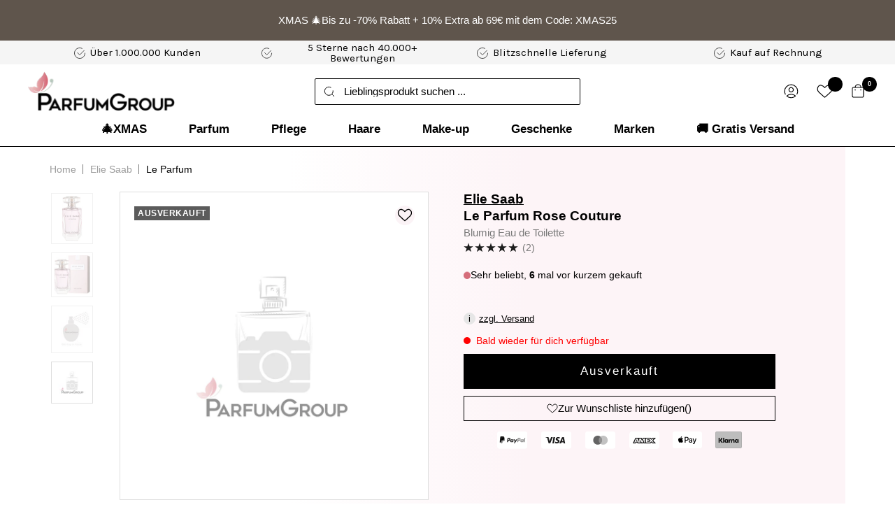

--- FILE ---
content_type: text/html; charset=utf-8
request_url: https://parfumgroup.de/products/elie-saab-le-parfum-rose-couture-eau-de-toilette
body_size: 108393
content:
<!doctype html><html class="no-js" lang="de" dir="ltr">
  <head>
	<script src="//parfumgroup.de/cdn/shop/files/pandectes-rules.js?v=17617274647746650045"></script>

  <!-- Varify.io® code for ParfumGroup-->
  <script>
    window.varify = window.varify || {};
    window.varify.iid = 4618;
  </script>
  <script src="https://app.varify.io/varify.js"></script>
  <!-- Varify.io® code for ParfumGroup-->
	

    <!-- Google Tag Manager -->
<script>(function(w,d,s,l,i){w[l]=w[l]||[];w[l].push({'gtm.start':
    new Date().getTime(),event:'gtm.js'});var f=d.getElementsByTagName(s)[0],
    j=d.createElement(s),dl=l!='dataLayer'?'&l='+l:'';j.async=true;j.src=
    'https://www.googletagmanager.com/gtm.js?id='+i+dl;f.parentNode.insertBefore(j,f);
})(window,document,'script','dataLayer','GTM-KKNFDNVK');

</script>
<!-- End Google Tag Manager -->
	
  
    <meta charset="utf-8">
    <meta
      name="viewport"
      content="width=device-width, initial-scale=1.0, height=device-height, minimum-scale=1.0, maximum-scale=1.0"
    >
    <meta name="theme-color" content="#ffffff">

    

    <title>
      Elie Saab Le Parfum Rose Couture Eau de Toilette EDT für Frauen von Elie Saab
    </title><meta name="description" content="Elie Saab Le Parfum Rose Couture Eau de Toilette ✅ schnelle Lieferung ✅ Günstiger Preis ✅ Kauf auf Rechnung ⏩ jetzt günstig online bestellen bei parfumgroup.de">
      <link rel="canonical" href="https://parfumgroup.de/products/elie-saab-le-parfum-rose-couture-eau-de-toilette">
    
<link rel="shortcut icon" href="//parfumgroup.de/cdn/shop/files/fav_96x96.png?v=1692083157" type="image/png"><script src="//parfumgroup.de/cdn/shop/t/141/assets/jquery.js?v=122619231257790117911720792000" type="text/javascript"></script>

    <link rel="stylesheet" type="text/css" href="//cdn.jsdelivr.net/npm/slick-carousel@1.8.1/slick/slick.css">
    <script type="text/javascript" src="//cdn.jsdelivr.net/npm/slick-carousel@1.8.1/slick/slick.min.js"></script>

    





<script>
  function KDStrikeoutSubtotal(subtotalSelector){
    var subTotalHtml = `0,00€`.replace('"', '\"');
    var newTotalHtml = `-0,10€`.replace('"', '\"');
    document.querySelector(subtotalSelector).innerHTML = "<del class='af_del_overwrite'>"+ subTotalHtml + "</del> " + newTotalHtml;
  }
</script>
<link rel="preconnect" href="https://cdn.shopify.com">
    <link rel="dns-prefetch" href="https://productreviews.shopifycdn.com">
    <link rel="dns-prefetch" href="https://www.google-analytics.com"><link rel="preconnect" href="https://fonts.googleapis.com">
    <link rel="preconnect" href="https://fonts.gstatic.com" crossorigin>
    <link href="https://fonts.googleapis.com/css2?family=Karla:wght@300;400&display=swap" rel="stylesheet"><link rel="preload" as="style" href="//parfumgroup.de/cdn/shop/t/141/assets/theme.css?v=110248503160986675411722240720">
    <link rel="preload" as="style" href="//parfumgroup.de/cdn/shop/t/141/assets/ed-custom.css?v=25577556308980519131745921912">
    <link rel="preload" as="style" href="//parfumgroup.de/cdn/shop/t/141/assets/custom.css?v=46869830849224191341761711399">
    <link rel="preload" as="script" href="//parfumgroup.de/cdn/shop/t/141/assets/vendor.js?v=31715688253868339281720792000">
    <link rel="preload" as="script" href="//parfumgroup.de/cdn/shop/t/141/assets/theme.js?v=44752597623516600661747289463">
    <link rel="preload" as="script" href="//parfumgroup.de/cdn/shop/t/141/assets/ed-custom.js?v=120302044737148799051720791999">
    <link rel="preload" as="script" href="//parfumgroup.de/cdn/shop/t/141/assets/custom.js?v=32737164094638191631747054233"><link rel="preload" as="fetch" href="/products/elie-saab-le-parfum-rose-couture-eau-de-toilette.js" crossorigin>
      <link
        rel="preload"
        as="image"
        imagesizes="(max-width: 999px) calc(100vw - 48px), 640px"
        imagesrcset="//parfumgroup.de/cdn/shop/files/products_7658_1685725709-510818986_400x.jpg?v=1700469068 400w, //parfumgroup.de/cdn/shop/files/products_7658_1685725709-510818986_470x.jpg?v=1700469068 470w
"
      ><link rel="preload" as="script" href="//parfumgroup.de/cdn/shop/t/141/assets/flickity.js?v=176646718982628074891720791999"><script>
  const discount_threshold = Number("6900");
  const free_item_threshold = Number("0");
  const free_product_id = ""; 
  const enable_free_product = false;
</script>
    <meta property="og:type" content="product">
  <meta property="og:title" content="Elie Saab Le Parfum Rose Couture Eau de Toilette">
  <meta
    property="product:price:amount"
    content="44,87"
  >
  <meta property="product:price:currency" content="EUR"><meta property="og:image" content="http://parfumgroup.de/cdn/shop/files/products_7658_1685725709-510818986.jpg?v=1700469068">
  <meta property="og:image:secure_url" content="https://parfumgroup.de/cdn/shop/files/products_7658_1685725709-510818986.jpg?v=1700469068">
  <meta property="og:image:width" content="470">
  <meta property="og:image:height" content="1000"><meta property="og:description" content="Elie Saab Le Parfum Rose Couture Eau de Toilette ✅ schnelle Lieferung ✅ Günstiger Preis ✅ Kauf auf Rechnung ⏩ jetzt günstig online bestellen bei parfumgroup.de"><meta property="og:url" content="https://parfumgroup.de/products/elie-saab-le-parfum-rose-couture-eau-de-toilette">
<meta property="og:site_name" content="ParfumGroup"><meta name="twitter:card" content="summary"><meta name="twitter:title" content="Elie Saab Le Parfum Rose Couture Eau de Toilette">
  <meta name="twitter:description" content="PRODUKTBESCHREIBUNG

Elie Saab Le Parfum Rose Couture Eau de Toilette  ist ein sehr klassischer Duft. Das Parfüm ist neu und erst seit 2016 erhältlich. Der Duft wirkt klassisch. Falls Sie auf der Suche nach einem betörenden Duft sind, dann probieren Sie Elie Saab Le Parfum Rose Couture Eau de Toilette  aus.

 

DUFTRICHTUNG

 

Das Parfüm gehört zur Duftfamilie Blumig.

 

Duftrichtung: Blumig

 

 

PARFUMGROUP VORTEILE

 

In unserem Online Shop sind attraktive Preise, zuverlässige Lieferung und höchste Qualität feste Bestandteile des Kundenservices. Überzeugen Sie sich selbst!"><meta name="twitter:image" content="https://parfumgroup.de/cdn/shop/files/products_7658_1685725709-510818986_1200x1200_crop_center.jpg?v=1700469068">
  <meta name="twitter:image:alt" content="Elie Saab Le Parfum Rose Couture Eau de Toilette  90 ml">
<script src="//cdn.shopify.com/s/files/1/0644/2975/2553/t/2/assets/globo_cart_mobile.js" type="text/javascript"></script>

    
  <script type="application/ld+json">
    {
      "@context": "https://schema.org",
      "@type": "Product",
    "productID": 8616603681059,
    "offers": [{
          "@type": "Offer",
          "name": "30 ml",
          "availability":"https://schema.org/OutOfStock",
          "price": 44.87,
          "priceCurrency": "EUR",
          "priceValidUntil": "2025-12-20","sku": "765829269",
            "gtin13": "3423473991359",
          "url": "/products/elie-saab-le-parfum-rose-couture-eau-de-toilette?variant=46385018306851"
        },
{
          "@type": "Offer",
          "name": "50 ml",
          "availability":"https://schema.org/OutOfStock",
          "price": 52.99,
          "priceCurrency": "EUR",
          "priceValidUntil": "2025-12-20","sku": "765829267",
            "gtin13": "3423473991359",
          "url": "/products/elie-saab-le-parfum-rose-couture-eau-de-toilette?variant=46385018274083"
        },
{
          "@type": "Offer",
          "name": "90 ml",
          "availability":"https://schema.org/OutOfStock",
          "price": 59.39,
          "priceCurrency": "EUR",
          "priceValidUntil": "2025-12-20","sku": "765829318",
            "gtin13": "3423473991359",
          "url": "/products/elie-saab-le-parfum-rose-couture-eau-de-toilette?variant=46385018339619"
        }
],"aggregateRating": {
        "@type": "AggregateRating",
        "ratingValue": "5.0",
        "reviewCount": "2",
        "worstRating": "1.0",
        "bestRating": "5.0"
      },"brand": {
      "@type": "Brand",
      "name": "Elie Saab"
    },
    "name": "Elie Saab Le Parfum Rose Couture Eau de Toilette",
    "description": "PRODUKTBESCHREIBUNG\n\nElie Saab Le Parfum Rose Couture Eau de Toilette  ist ein sehr klassischer Duft. Das Parfüm ist neu und erst seit 2016 erhältlich. Der Duft wirkt klassisch. Falls Sie auf der Suche nach einem betörenden Duft sind, dann probieren Sie Elie Saab Le Parfum Rose Couture Eau de Toilette  aus.\n\n \n\nDUFTRICHTUNG\n\n \n\nDas Parfüm gehört zur Duftfamilie Blumig.\n\n \n\nDuftrichtung: Blumig\n\n \n\n \n\nPARFUMGROUP VORTEILE\n\n \n\nIn unserem Online Shop sind attraktive Preise, zuverlässige Lieferung und höchste Qualität feste Bestandteile des Kundenservices. Überzeugen Sie sich selbst!",
    "category": "Eau de Toilette",
    "url": "/products/elie-saab-le-parfum-rose-couture-eau-de-toilette",
    "sku": "765829269",
    "image": {
      "@type": "ImageObject",
      "url": "https://parfumgroup.de/cdn/shop/files/products_7658_1685725709-510818986.jpg?v=1700469068&width=1024",
      "image": "https://parfumgroup.de/cdn/shop/files/products_7658_1685725709-510818986.jpg?v=1700469068&width=1024",
      "name": "Elie Saab Le Parfum Rose Couture Eau de Toilette  90 ml",
      "width": "1024",
      "height": "1024"
    }
    }
  </script>



  <script type="application/ld+json">
    {
      "@context": "https://schema.org",
      "@type": "BreadcrumbList",
  "itemListElement": [{
      "@type": "ListItem",
      "position": 1,
      "name": "Start",
      "item": "https://parfumgroup.de"
    },{
          "@type": "ListItem",
          "position": 2,
          "name": "Elie Saab Le Parfum Rose Couture Eau de Toilette",
          "item": "https://parfumgroup.de/products/elie-saab-le-parfum-rose-couture-eau-de-toilette"
        }]
    }
  </script>


    <style>
  /* Typography (heading) */
  

/* Typography (body) */
  



:root {--heading-color: 0, 0, 0;
    --text-color: 0, 0, 0;
    --background: 255, 255, 255;
    --secondary-background: 245, 245, 245;
    --border-color: 217, 217, 217;
    --border-color-darker: 153, 153, 153;
    --success-color: 60, 110, 113;
    --success-background: 216, 226, 227;
    --error-color: 222, 42, 42;
    --error-background: 253, 240, 240;
    --primary-button-background: 213, 109, 123;
    --primary-button-text-color: 255, 255, 255;
    --secondary-button-background: 213, 109, 123;
    --secondary-button-text-color: 255, 255, 255;
    --product-star-rating: 29, 29, 29;
    --product-on-sale-accent: 222, 43, 43;
    --product-sold-out-accent: 91, 91, 91;
    --product-custom-label-background: 0, 0, 0;
    --product-custom-label-text-color: 255, 255, 255;
    --product-custom-label-2-background: 46, 158, 123;
    --product-custom-label-2-text-color: 255, 255, 255;
    --product-low-stock-text-color: 222, 43, 43;
    --product-in-stock-text-color: 46, 158, 123;
    --loading-bar-background: 0, 0, 0;

    /* We duplicate some "base" colors as root colors, which is useful to use on drawer elements or popover without. Those should not be overridden to avoid issues */
    --root-heading-color: 0, 0, 0;
    --root-text-color: 0, 0, 0;
    --root-background: 255, 255, 255;
    --root-border-color: 217, 217, 217;
    --root-primary-button-background: 213, 109, 123;
    --root-primary-button-text-color: 255, 255, 255;

    --base-font-size: 15px;
    --heading-font-family: Helvetica, Arial, sans-serif;
    --heading-font-weight: 700;
    --heading-font-style: normal;
    --heading-text-transform: normal;
    --text-font-family: Helvetica, Arial, sans-serif;
    --text-font-weight: 400;
    --text-font-style: normal;
    --text-font-bold-weight: 700;

    /* Typography (font size) */
    --heading-xxsmall-font-size: 11px;
    --heading-xsmall-font-size: 11px;
    --heading-small-font-size: 12px;
    --heading-large-font-size: 36px;
    --heading-h1-font-size: 36px;
    --heading-h2-font-size: 30px;
    --heading-h3-font-size: 26px;
    --heading-h4-font-size: 24px;
    --heading-h5-font-size: 20px;
    --heading-h6-font-size: 16px;

    /* Control the look and feel of the theme by changing radius of various elements */
    --button-border-radius: 0px;
    --block-border-radius: 0px;
    --block-border-radius-reduced: 0px;
    --color-swatch-border-radius: 100%;

    /* Button size */
    --button-height: 48px;
    --button-small-height: 40px;

    /* Form related */
    --form-input-field-height: 48px;
    --form-input-gap: 16px;
    --form-submit-margin: 24px;

    /* Product listing related variables */
    --product-list-block-spacing: 32px;

    /* Video related */
    --play-button-background: 255, 255, 255;
    --play-button-arrow: 0, 0, 0;

    /* RTL support */
    --transform-logical-flip: 1;
    --transform-origin-start: left;
    --transform-origin-end: right;

    /* Other */
    --zoom-cursor-svg-url: url(//parfumgroup.de/cdn/shop/t/141/assets/zoom-cursor.svg?v=156535208064995996311720791999);
    --arrow-right-svg-url: url(//parfumgroup.de/cdn/shop/t/141/assets/arrow-right.svg?v=111821679792458684391720791999);
    --arrow-left-svg-url: url(//parfumgroup.de/cdn/shop/t/141/assets/arrow-left.svg?v=69108375232446772661720792000);

    /* Some useful variables that we can reuse in our CSS. Some explanation are needed for some of them:
       - container-max-width-minus-gutters: represents the container max width without the edge gutters
       - container-outer-width: considering the screen width, represent all the space outside the container
       - container-outer-margin: same as container-outer-width but get set to 0 inside a container
       - container-inner-width: the effective space inside the container (minus gutters)
       - grid-column-width: represents the width of a single column of the grid
       - vertical-breather: this is a variable that defines the global "spacing" between sections, and inside the section
                            to create some "breath" and minimum spacing
     */
    --container-max-width: 1600px;
    --container-gutter: 24px;
    --container-max-width-minus-gutters: calc(var(--container-max-width) - (var(--container-gutter)) * 2);
    --container-outer-width: max(calc((100vw - var(--container-max-width-minus-gutters)) / 2), var(--container-gutter));
    --container-outer-margin: var(--container-outer-width);
    --container-inner-width: calc(100vw - var(--container-outer-width) * 2);

    --grid-column-count: 10;
    --grid-gap: 24px;
    --grid-column-width: calc((100vw - var(--container-outer-width) * 2 - var(--grid-gap) * (var(--grid-column-count) - 1)) / var(--grid-column-count));

    --vertical-breather: 36px;
    --vertical-breather-tight: 36px;

    /* Shopify related variables */
    --payment-terms-background-color: #ffffff;
  }

  @media screen and (min-width: 741px) {
    :root {
      --container-gutter: 40px;
      --grid-column-count: 20;
      --vertical-breather: 48px;
      --vertical-breather-tight: 48px;

      /* Typography (font size) */
      --heading-xsmall-font-size: 12px;
      --heading-small-font-size: 13px;
      --heading-large-font-size: 52px;
      --heading-h1-font-size: 48px;
      --heading-h2-font-size: 38px;
      --heading-h3-font-size: 32px;
      --heading-h4-font-size: 24px;
      --heading-h5-font-size: 20px;
      --heading-h6-font-size: 18px;

      /* Form related */
      --form-input-field-height: 52px;
      --form-submit-margin: 32px;

      /* Button size */
      --button-height: 52px;
      --button-small-height: 44px;
    }
  }

  @media screen and (min-width: 1200px) {
    :root {
      --vertical-breather: 64px;
      --vertical-breather-tight: 48px;
      --product-list-block-spacing: 48px;

      /* Typography */
      --heading-large-font-size: 64px;
      --heading-h1-font-size: 56px;
      --heading-h2-font-size: 48px;
      --heading-h3-font-size: 32px;
      --heading-h4-font-size: 30px;
      --heading-h5-font-size: 24px;
      --heading-h6-font-size: 18px;
    }
  }

  @media screen and (min-width: 1600px) {
    :root {
      --vertical-breather: 64px;
      --vertical-breather-tight: 48px;
    }
  }
</style>
    <script>
  // This allows to expose several variables to the global scope, to be used in scripts
  window.themeVariables = {
    settings: {
      direction: "ltr",
      pageType: "product",
      cartCount: 0,
      moneyFormat: "{{amount_with_comma_separator}}€",
      moneyWithCurrencyFormat: "€{{amount_with_comma_separator}} EUR",
      showVendor: true,
      discountMode: "saving",
      currencyCodeEnabled: false,
      searchMode: "product",
      searchUnavailableProducts: "hide",
      cartType: "drawer",
      cartCurrency: "EUR",
      mobileZoomFactor: 2.5
    },

    routes: {
      host: "parfumgroup.de",
      rootUrl: "\/",
      rootUrlWithoutSlash: '',
      cartUrl: "\/cart",
      cartAddUrl: "\/cart\/add",
      cartChangeUrl: "\/cart\/change",
      searchUrl: "\/search",
      predictiveSearchUrl: "\/search\/suggest",
      productRecommendationsUrl: "\/recommendations\/products"
    },

    strings: {
      accessibilityDelete: "Löschen",
      accessibilityClose: "Schließen",
      collectionSoldOut: "Ausverkauft",
      collectionDiscount: "(Du sparst \u003cspan class='ed-save-amount'\u003e@savings@\u003c\/span\u003e)",
      productSalePrice: "Angebotspreis",
      productRegularPrice: "Regulärer Preis",
      productFormUnavailable: "Nicht verfügbar",
      productFormSoldOut: "Ausverkauft",
      productFormPreOrder: "Vorbestellen",
      productFormAddToCart: "In den Warenkorb",
      searchNoResults: "Es konnten keine Ergebnisse gefunden werden.",
      searchNewSearch: "Neue Suche",
      searchProducts: "Produkte",
      searchArticles: "Blogbeiträge",
      searchPages: "Seiten",
      searchCollections: "Kategorien",
      cartViewCart: "Warenkorb ansehen",
      cartItemAdded: "Produkt zum Warenkorb hinzugefügt!",
      cartItemAddedShort: "Zum Warenkorb hinzugefügt!",
      cartAddOrderNote: "Notiz hinzufügen",
      cartEditOrderNote: "Notiz bearbeiten",
      shippingEstimatorNoResults: "Entschuldige, wir liefern leider nicht an Deine Adresse.",
      shippingEstimatorOneResult: "Es gibt eine Versandklasse für Deine Adresse:",
      shippingEstimatorMultipleResults: "Es gibt mehrere Versandklassen für Deine Adresse:",
      shippingEstimatorError: "Ein oder mehrere Fehler sind beim Abrufen der Versandklassen aufgetreten:"
    },

    libs: {
      flickity: "\/\/parfumgroup.de\/cdn\/shop\/t\/141\/assets\/flickity.js?v=176646718982628074891720791999",
      photoswipe: "\/\/parfumgroup.de\/cdn\/shop\/t\/141\/assets\/photoswipe.js?v=132268647426145925301720791999",
      qrCode: "\/\/parfumgroup.de\/cdn\/shopifycloud\/storefront\/assets\/themes_support\/vendor\/qrcode-3f2b403b.js"
    },

    breakpoints: {
      phone: 'screen and (max-width: 740px)',
      tablet: 'screen and (min-width: 741px) and (max-width: 999px)',
      tabletAndUp: 'screen and (min-width: 741px)',
      pocket: 'screen and (max-width: 999px)',
      lap: 'screen and (min-width: 1000px) and (max-width: 1199px)',
      lapAndUp: 'screen and (min-width: 1000px)',
      desktop: 'screen and (min-width: 1200px)',
      wide: 'screen and (min-width: 1400px)'
    }
  };

  window.addEventListener('pageshow', async () => {
    const cartContent = await (await fetch(`${window.themeVariables.routes.cartUrl}.js`, {cache: 'reload'})).json();
    document.documentElement.dispatchEvent(new CustomEvent('cart:refresh', {detail: {cart: cartContent}}));
  });

  if ('noModule' in HTMLScriptElement.prototype) {
    // Old browsers (like IE) that does not support module will be considered as if not executing JS at all
    document.documentElement.className = document.documentElement.className.replace('no-js', 'js');

    requestAnimationFrame(() => {
      const viewportHeight = (window.visualViewport ? window.visualViewport.height : document.documentElement.clientHeight);
      document.documentElement.style.setProperty('--window-height',viewportHeight + 'px');
    });
  }// We save the product ID in local storage to be eventually used for recently viewed section
    try {
      const items = JSON.parse(localStorage.getItem('theme:recently-viewed-products') || '[]');

      // We check if the current product already exists, and if it does not, we add it at the start
      if (!items.includes(8616603681059)) {
        items.unshift(8616603681059);
      }

      localStorage.setItem('theme:recently-viewed-products', JSON.stringify(items.slice(0, 20)));
    } catch (e) {
      // Safari in private mode does not allow setting item, we silently fail
    }</script>

    <link rel="stylesheet" href="//parfumgroup.de/cdn/shop/t/141/assets/theme.css?v=110248503160986675411722240720">
    <link rel="stylesheet" href="//parfumgroup.de/cdn/shop/t/141/assets/ed-custom.css?v=25577556308980519131745921912">
    <link rel="stylesheet" href="//parfumgroup.de/cdn/shop/t/141/assets/custom.css?v=46869830849224191341761711399">
    <link rel="stylesheet" href="//parfumgroup.de/cdn/shop/t/141/assets/page-wishlist.css?v=139236450870545884361722240719">

    <script src="//parfumgroup.de/cdn/shop/t/141/assets/vendor.js?v=31715688253868339281720792000" defer></script>
    <script src="//parfumgroup.de/cdn/shop/t/141/assets/theme.js?v=44752597623516600661747289463" defer></script>
    <script src="//parfumgroup.de/cdn/shop/t/141/assets/ed-custom.js?v=120302044737148799051720791999" defer></script>
    <script src="//parfumgroup.de/cdn/shop/t/141/assets/custom.js?v=32737164094638191631747054233" defer></script><link href="https://cdnjs.cloudflare.com/ajax/libs/font-awesome/6.0.0/css/all.min.css" rel="stylesheet">

    <script>window.performance && window.performance.mark && window.performance.mark('shopify.content_for_header.start');</script><meta name="facebook-domain-verification" content="gbfwlrgdwiz09j1od50imczfb5jg5q">
<meta id="shopify-digital-wallet" name="shopify-digital-wallet" content="/77566607651/digital_wallets/dialog">
<meta name="shopify-checkout-api-token" content="ae17c49b07de1f64ecea41313d59d3cd">
<meta id="in-context-paypal-metadata" data-shop-id="77566607651" data-venmo-supported="false" data-environment="production" data-locale="de_DE" data-paypal-v4="true" data-currency="EUR">
<link rel="alternate" type="application/json+oembed" href="https://parfumgroup.de/products/elie-saab-le-parfum-rose-couture-eau-de-toilette.oembed">
<script async="async" src="/checkouts/internal/preloads.js?locale=de-DE"></script>
<script id="apple-pay-shop-capabilities" type="application/json">{"shopId":77566607651,"countryCode":"DE","currencyCode":"EUR","merchantCapabilities":["supports3DS"],"merchantId":"gid:\/\/shopify\/Shop\/77566607651","merchantName":"ParfumGroup","requiredBillingContactFields":["postalAddress","email"],"requiredShippingContactFields":["postalAddress","email"],"shippingType":"shipping","supportedNetworks":["visa","maestro","masterCard","amex"],"total":{"type":"pending","label":"ParfumGroup","amount":"1.00"},"shopifyPaymentsEnabled":true,"supportsSubscriptions":true}</script>
<script id="shopify-features" type="application/json">{"accessToken":"ae17c49b07de1f64ecea41313d59d3cd","betas":["rich-media-storefront-analytics"],"domain":"parfumgroup.de","predictiveSearch":true,"shopId":77566607651,"locale":"de"}</script>
<script>var Shopify = Shopify || {};
Shopify.shop = "parfum-group.myshopify.com";
Shopify.locale = "de";
Shopify.currency = {"active":"EUR","rate":"1.0"};
Shopify.country = "DE";
Shopify.theme = {"name":"parfumgroup-main\/main","id":170098721059,"schema_name":"Focal","schema_version":"8.11.4","theme_store_id":null,"role":"main"};
Shopify.theme.handle = "null";
Shopify.theme.style = {"id":null,"handle":null};
Shopify.cdnHost = "parfumgroup.de/cdn";
Shopify.routes = Shopify.routes || {};
Shopify.routes.root = "/";</script>
<script type="module">!function(o){(o.Shopify=o.Shopify||{}).modules=!0}(window);</script>
<script>!function(o){function n(){var o=[];function n(){o.push(Array.prototype.slice.apply(arguments))}return n.q=o,n}var t=o.Shopify=o.Shopify||{};t.loadFeatures=n(),t.autoloadFeatures=n()}(window);</script>
<script id="shop-js-analytics" type="application/json">{"pageType":"product"}</script>
<script defer="defer" async type="module" src="//parfumgroup.de/cdn/shopifycloud/shop-js/modules/v2/client.init-shop-cart-sync_BxliUFcT.de.esm.js"></script>
<script defer="defer" async type="module" src="//parfumgroup.de/cdn/shopifycloud/shop-js/modules/v2/chunk.common_D4c7gLTG.esm.js"></script>
<script type="module">
  await import("//parfumgroup.de/cdn/shopifycloud/shop-js/modules/v2/client.init-shop-cart-sync_BxliUFcT.de.esm.js");
await import("//parfumgroup.de/cdn/shopifycloud/shop-js/modules/v2/chunk.common_D4c7gLTG.esm.js");

  window.Shopify.SignInWithShop?.initShopCartSync?.({"fedCMEnabled":true,"windoidEnabled":true});

</script>
<script>(function() {
  var isLoaded = false;
  function asyncLoad() {
    if (isLoaded) return;
    isLoaded = true;
    var urls = ["https:\/\/s3.eu-west-1.amazonaws.com\/production-klarna-il-shopify-osm\/04255e0c203fc833eada232b62ffabe0bd2f9550\/parfum-group.myshopify.com-1729694062930.js?shop=parfum-group.myshopify.com","https:\/\/tags.creativecdn.com\/bDi0IHrgAMu47VhEg8JA.js?shop=parfum-group.myshopify.com"];
    for (var i = 0; i < urls.length; i++) {
      var s = document.createElement('script');
      s.type = 'text/javascript';
      s.async = true;
      s.src = urls[i];
      var x = document.getElementsByTagName('script')[0];
      x.parentNode.insertBefore(s, x);
    }
  };
  if(window.attachEvent) {
    window.attachEvent('onload', asyncLoad);
  } else {
    window.addEventListener('load', asyncLoad, false);
  }
})();</script>
<script id="__st">var __st={"a":77566607651,"offset":3600,"reqid":"247ef4e7-cc06-4d62-9aff-ac95fbca252c-1765392414","pageurl":"parfumgroup.de\/products\/elie-saab-le-parfum-rose-couture-eau-de-toilette","u":"056d26d39769","p":"product","rtyp":"product","rid":8616603681059};</script>
<script>window.ShopifyPaypalV4VisibilityTracking = true;</script>
<script id="captcha-bootstrap">!function(){'use strict';const t='contact',e='account',n='new_comment',o=[[t,t],['blogs',n],['comments',n],[t,'customer']],c=[[e,'customer_login'],[e,'guest_login'],[e,'recover_customer_password'],[e,'create_customer']],r=t=>t.map((([t,e])=>`form[action*='/${t}']:not([data-nocaptcha='true']) input[name='form_type'][value='${e}']`)).join(','),a=t=>()=>t?[...document.querySelectorAll(t)].map((t=>t.form)):[];function s(){const t=[...o],e=r(t);return a(e)}const i='password',u='form_key',d=['recaptcha-v3-token','g-recaptcha-response','h-captcha-response',i],f=()=>{try{return window.sessionStorage}catch{return}},m='__shopify_v',_=t=>t.elements[u];function p(t,e,n=!1){try{const o=window.sessionStorage,c=JSON.parse(o.getItem(e)),{data:r}=function(t){const{data:e,action:n}=t;return t[m]||n?{data:e,action:n}:{data:t,action:n}}(c);for(const[e,n]of Object.entries(r))t.elements[e]&&(t.elements[e].value=n);n&&o.removeItem(e)}catch(o){console.error('form repopulation failed',{error:o})}}const l='form_type',E='cptcha';function T(t){t.dataset[E]=!0}const w=window,h=w.document,L='Shopify',v='ce_forms',y='captcha';let A=!1;((t,e)=>{const n=(g='f06e6c50-85a8-45c8-87d0-21a2b65856fe',I='https://cdn.shopify.com/shopifycloud/storefront-forms-hcaptcha/ce_storefront_forms_captcha_hcaptcha.v1.5.2.iife.js',D={infoText:'Durch hCaptcha geschützt',privacyText:'Datenschutz',termsText:'Allgemeine Geschäftsbedingungen'},(t,e,n)=>{const o=w[L][v],c=o.bindForm;if(c)return c(t,g,e,D).then(n);var r;o.q.push([[t,g,e,D],n]),r=I,A||(h.body.append(Object.assign(h.createElement('script'),{id:'captcha-provider',async:!0,src:r})),A=!0)});var g,I,D;w[L]=w[L]||{},w[L][v]=w[L][v]||{},w[L][v].q=[],w[L][y]=w[L][y]||{},w[L][y].protect=function(t,e){n(t,void 0,e),T(t)},Object.freeze(w[L][y]),function(t,e,n,w,h,L){const[v,y,A,g]=function(t,e,n){const i=e?o:[],u=t?c:[],d=[...i,...u],f=r(d),m=r(i),_=r(d.filter((([t,e])=>n.includes(e))));return[a(f),a(m),a(_),s()]}(w,h,L),I=t=>{const e=t.target;return e instanceof HTMLFormElement?e:e&&e.form},D=t=>v().includes(t);t.addEventListener('submit',(t=>{const e=I(t);if(!e)return;const n=D(e)&&!e.dataset.hcaptchaBound&&!e.dataset.recaptchaBound,o=_(e),c=g().includes(e)&&(!o||!o.value);(n||c)&&t.preventDefault(),c&&!n&&(function(t){try{if(!f())return;!function(t){const e=f();if(!e)return;const n=_(t);if(!n)return;const o=n.value;o&&e.removeItem(o)}(t);const e=Array.from(Array(32),(()=>Math.random().toString(36)[2])).join('');!function(t,e){_(t)||t.append(Object.assign(document.createElement('input'),{type:'hidden',name:u})),t.elements[u].value=e}(t,e),function(t,e){const n=f();if(!n)return;const o=[...t.querySelectorAll(`input[type='${i}']`)].map((({name:t})=>t)),c=[...d,...o],r={};for(const[a,s]of new FormData(t).entries())c.includes(a)||(r[a]=s);n.setItem(e,JSON.stringify({[m]:1,action:t.action,data:r}))}(t,e)}catch(e){console.error('failed to persist form',e)}}(e),e.submit())}));const S=(t,e)=>{t&&!t.dataset[E]&&(n(t,e.some((e=>e===t))),T(t))};for(const o of['focusin','change'])t.addEventListener(o,(t=>{const e=I(t);D(e)&&S(e,y())}));const B=e.get('form_key'),M=e.get(l),P=B&&M;t.addEventListener('DOMContentLoaded',(()=>{const t=y();if(P)for(const e of t)e.elements[l].value===M&&p(e,B);[...new Set([...A(),...v().filter((t=>'true'===t.dataset.shopifyCaptcha))])].forEach((e=>S(e,t)))}))}(h,new URLSearchParams(w.location.search),n,t,e,['guest_login'])})(!0,!0)}();</script>
<script integrity="sha256-52AcMU7V7pcBOXWImdc/TAGTFKeNjmkeM1Pvks/DTgc=" data-source-attribution="shopify.loadfeatures" defer="defer" src="//parfumgroup.de/cdn/shopifycloud/storefront/assets/storefront/load_feature-81c60534.js" crossorigin="anonymous"></script>
<script data-source-attribution="shopify.dynamic_checkout.dynamic.init">var Shopify=Shopify||{};Shopify.PaymentButton=Shopify.PaymentButton||{isStorefrontPortableWallets:!0,init:function(){window.Shopify.PaymentButton.init=function(){};var t=document.createElement("script");t.src="https://parfumgroup.de/cdn/shopifycloud/portable-wallets/latest/portable-wallets.de.js",t.type="module",document.head.appendChild(t)}};
</script>
<script data-source-attribution="shopify.dynamic_checkout.buyer_consent">
  function portableWalletsHideBuyerConsent(e){var t=document.getElementById("shopify-buyer-consent"),n=document.getElementById("shopify-subscription-policy-button");t&&n&&(t.classList.add("hidden"),t.setAttribute("aria-hidden","true"),n.removeEventListener("click",e))}function portableWalletsShowBuyerConsent(e){var t=document.getElementById("shopify-buyer-consent"),n=document.getElementById("shopify-subscription-policy-button");t&&n&&(t.classList.remove("hidden"),t.removeAttribute("aria-hidden"),n.addEventListener("click",e))}window.Shopify?.PaymentButton&&(window.Shopify.PaymentButton.hideBuyerConsent=portableWalletsHideBuyerConsent,window.Shopify.PaymentButton.showBuyerConsent=portableWalletsShowBuyerConsent);
</script>
<script data-source-attribution="shopify.dynamic_checkout.cart.bootstrap">document.addEventListener("DOMContentLoaded",(function(){function t(){return document.querySelector("shopify-accelerated-checkout-cart, shopify-accelerated-checkout")}if(t())Shopify.PaymentButton.init();else{new MutationObserver((function(e,n){t()&&(Shopify.PaymentButton.init(),n.disconnect())})).observe(document.body,{childList:!0,subtree:!0})}}));
</script>
<link id="shopify-accelerated-checkout-styles" rel="stylesheet" media="screen" href="https://parfumgroup.de/cdn/shopifycloud/portable-wallets/latest/accelerated-checkout-backwards-compat.css" crossorigin="anonymous">
<style id="shopify-accelerated-checkout-cart">
        #shopify-buyer-consent {
  margin-top: 1em;
  display: inline-block;
  width: 100%;
}

#shopify-buyer-consent.hidden {
  display: none;
}

#shopify-subscription-policy-button {
  background: none;
  border: none;
  padding: 0;
  text-decoration: underline;
  font-size: inherit;
  cursor: pointer;
}

#shopify-subscription-policy-button::before {
  box-shadow: none;
}

      </style>

<script>window.performance && window.performance.mark && window.performance.mark('shopify.content_for_header.end');</script>

    
    <script src="//parfumgroup.de/cdn/shop/t/141/assets/swym-variant-selector.js?v=82981724961128305151722240720" defer></script>
    <script>
  (function() {
    function loadZipChat() {
      // check if script is already loaded
      if (document.querySelector('script[src="https://app.zipchat.ai/widget/zipchat.js?id=WYwONbjDAn5QxQKrmrR8"]')) {
        return;
      }
      const script = document.createElement('script');
      script.src = 'https://app.zipchat.ai/widget/zipchat.js?id=WYwONbjDAn5QxQKrmrR8';
      script.defer = true;
      document.head.appendChild(script);
    }
    
    function removeZipChat() {
      const script = document.querySelector('script[src="https://app.zipchat.ai/widget/zipchat.js?id=WYwONbjDAn5QxQKrmrR8"]');
      if (script) {
        script.remove();
      }
    }
    
    function isZipchatAllowed() {
      const currentUrl = window.location.href;
      const excludedUrl = 'https://parfumgroup.de/products/';
      
      // Load ZipChat when the URL does NOT start with the excluded URL
      return !currentUrl.startsWith(excludedUrl);
    }
    
    function toggleChatVisibility() {
      if (isZipchatAllowed()) {
        loadZipChat();
      } else {
        removeZipChat();
      }
    }
    
    function initialize() {
      // Run the function on page load
      toggleChatVisibility();
    }
    
    if (document.readyState === 'loading') {
      // If the document is still loading, wait for DOMContentLoaded
      document.addEventListener('DOMContentLoaded', initialize);
    } else {
      // If the document has already finished loading, we can run the function now
      initialize();
    }
  })();
</script>


  
    <script src="https://cdn.ablyft.com/s/75971399.js"></script>
  <!-- BEGIN app block: shopify://apps/pandectes-gdpr/blocks/banner/58c0baa2-6cc1-480c-9ea6-38d6d559556a -->
  
    <script>
      if (!window.PandectesRulesSettings) {
        window.PandectesRulesSettings = {"store":{"id":77566607651,"adminMode":false,"headless":false,"storefrontRootDomain":"","checkoutRootDomain":"","storefrontAccessToken":""},"banner":{"cookiesBlockedByDefault":"7","hybridStrict":false,"isActive":true},"geolocation":{"auOnly":false,"brOnly":false,"caOnly":false,"chOnly":false,"euOnly":true,"jpOnly":false,"nzOnly":false,"thOnly":false,"zaOnly":false,"canadaOnly":false,"globalVisibility":false},"blocker":{"isActive":true,"googleConsentMode":{"isActive":true,"id":"","analyticsId":"","adwordsId":"","adStorageCategory":4,"analyticsStorageCategory":2,"functionalityStorageCategory":1,"personalizationStorageCategory":1,"securityStorageCategory":0,"customEvent":true,"redactData":true,"urlPassthrough":false,"dataLayerProperty":"dataLayer","waitForUpdate":500,"useNativeChannel":true,"debugMode":false},"facebookPixel":{"isActive":false,"id":"","ldu":false},"microsoft":{"isActive":true,"uetTags":""},"clarity":{"isActive":false,"id":""},"rakuten":{"isActive":false,"cmp":false,"ccpa":false},"gpcIsActive":true,"klaviyoIsActive":false,"defaultBlocked":7,"patterns":{"whiteList":[],"blackList":{"1":[],"2":[],"4":["swymrelay.com","ablyft.com","azureedge.net"],"8":[]},"iframesWhiteList":[],"iframesBlackList":{"1":[],"2":[],"4":[],"8":[]},"beaconsWhiteList":[],"beaconsBlackList":{"1":[],"2":[],"4":[],"8":[]}}}};
        window.PandectesRulesSettings.auto = true;
        const rulesScript = document.createElement('script');
        rulesScript.src = "https://cdn.shopify.com/extensions/019aee3e-4759-760b-8c5b-f13aa4e8430d/gdpr-202/assets/pandectes-rules.js";
        const firstChild = document.head.firstChild;
        document.head.insertBefore(rulesScript, firstChild);
      }
    </script>
  
  <script>
    
      window.PandectesSettings = {"store":{"id":77566607651,"plan":"enterprise","theme":"parfumgroup-main/main","primaryLocale":"de","adminMode":false,"headless":false,"storefrontRootDomain":"","checkoutRootDomain":"","storefrontAccessToken":""},"tsPublished":1759225161,"declaration":{"showPurpose":false,"showProvider":false,"declIntroText":"Wir verwenden Cookies, um die Funktionalität der Website zu optimieren, die Leistung zu analysieren und Ihnen ein personalisiertes Erlebnis zu bieten. Einige Cookies sind für den ordnungsgemäßen Betrieb der Website unerlässlich. Diese Cookies können nicht deaktiviert werden. In diesem Fenster können Sie Ihre Präferenzen für Cookies verwalten.","showDateGenerated":true},"language":{"unpublished":[],"languageMode":"Single","fallbackLanguage":"de","languageDetection":"browser","languagesSupported":[]},"texts":{"managed":{"headerText":{"de":"Wir respektieren deine Privatsphäre"},"consentText":{"de":"ParfumGroup nutzt eigene Cookies und Cookies von Dritten für unseren Service. Die erhobenen Daten helfen uns dabei, unseren Service und dein Nutzererlebnis zu verbessern, sowie personalisierte Empfehlungen und Werbung auszuspielen. Hierfür bitten wir um deine Einwilligung, welche du jederzeit in den Datenschutz-Einstellungen ändern kannst. Lehnst du dies ab, beschränken wir uns auf die wesentlichen Cookies, können dir jedoch keine personalisierten Inhalte anbieten."},"linkText":{"de":"Mehr erfahren"},"imprintText":{"de":"Impressum"},"googleLinkText":{"de":"Googles Datenschutzbestimmungen"},"allowButtonText":{"de":"Annehmen"},"denyButtonText":{"de":"Ablehnen"},"dismissButtonText":{"de":"Okay"},"leaveSiteButtonText":{"de":"Diese Seite verlassen"},"preferencesButtonText":{"de":"Anpassen oder Ablehnen"},"cookiePolicyText":{"de":"Cookie-Richtlinie"},"preferencesPopupTitleText":{"de":"Einwilligungseinstellungen verwalten"},"preferencesPopupIntroText":{"de":"Wir verwenden Cookies, um die Funktionalität der Website zu optimieren, die Leistung zu analysieren und Ihnen ein personalisiertes Erlebnis zu bieten. Einige Cookies sind für den ordnungsgemäßen Betrieb der Website unerlässlich. Diese Cookies können nicht deaktiviert werden. In diesem Fenster können Sie Ihre Präferenzen für Cookies verwalten."},"preferencesPopupSaveButtonText":{"de":"Auswahl speichern"},"preferencesPopupCloseButtonText":{"de":"Schließen"},"preferencesPopupAcceptAllButtonText":{"de":"Alles Akzeptieren"},"preferencesPopupRejectAllButtonText":{"de":"Alles ablehnen"},"cookiesDetailsText":{"de":"Cookie-Details"},"preferencesPopupAlwaysAllowedText":{"de":"Immer erlaubt"},"accessSectionParagraphText":{"de":"Sie haben das Recht, jederzeit auf Ihre Daten zuzugreifen."},"accessSectionTitleText":{"de":"Datenübertragbarkeit"},"accessSectionAccountInfoActionText":{"de":"persönliche Daten"},"accessSectionDownloadReportActionText":{"de":"Alle Daten anfordern"},"accessSectionGDPRRequestsActionText":{"de":"Anfragen betroffener Personen"},"accessSectionOrdersRecordsActionText":{"de":"Aufträge"},"rectificationSectionParagraphText":{"de":"Sie haben das Recht, die Aktualisierung Ihrer Daten zu verlangen, wann immer Sie dies für angemessen halten."},"rectificationSectionTitleText":{"de":"Datenberichtigung"},"rectificationCommentPlaceholder":{"de":"Beschreiben Sie, was Sie aktualisieren möchten"},"rectificationCommentValidationError":{"de":"Kommentar ist erforderlich"},"rectificationSectionEditAccountActionText":{"de":"Aktualisierung anfordern"},"erasureSectionTitleText":{"de":"Recht auf Vergessenwerden"},"erasureSectionParagraphText":{"de":"Sie haben das Recht, die Löschung aller Ihrer Daten zu verlangen. Danach können Sie nicht mehr auf Ihr Konto zugreifen."},"erasureSectionRequestDeletionActionText":{"de":"Löschung personenbezogener Daten anfordern"},"consentDate":{"de":"Zustimmungsdatum"},"consentId":{"de":"Einwilligungs-ID"},"consentSectionChangeConsentActionText":{"de":"Einwilligungspräferenz ändern"},"consentSectionConsentedText":{"de":"Sie haben der Cookie-Richtlinie dieser Website zugestimmt am"},"consentSectionNoConsentText":{"de":"Sie haben der Cookie-Richtlinie dieser Website nicht zugestimmt."},"consentSectionTitleText":{"de":"Ihre Cookie-Einwilligung"},"consentStatus":{"de":"Einwilligungspräferenz"},"confirmationFailureMessage":{"de":"Ihre Anfrage wurde nicht bestätigt. Bitte versuchen Sie es erneut und wenn das Problem weiterhin besteht, wenden Sie sich an den Ladenbesitzer, um Hilfe zu erhalten"},"confirmationFailureTitle":{"de":"Ein Problem ist aufgetreten"},"confirmationSuccessMessage":{"de":"Wir werden uns in Kürze zu Ihrem Anliegen bei Ihnen melden."},"confirmationSuccessTitle":{"de":"Ihre Anfrage wurde bestätigt"},"guestsSupportEmailFailureMessage":{"de":"Ihre Anfrage wurde nicht übermittelt. Bitte versuchen Sie es erneut und wenn das Problem weiterhin besteht, wenden Sie sich an den Shop-Inhaber, um Hilfe zu erhalten."},"guestsSupportEmailFailureTitle":{"de":"Ein Problem ist aufgetreten"},"guestsSupportEmailPlaceholder":{"de":"E-Mail-Addresse"},"guestsSupportEmailSuccessMessage":{"de":"Wenn Sie als Kunde dieses Shops registriert sind, erhalten Sie in Kürze eine E-Mail mit Anweisungen zum weiteren Vorgehen."},"guestsSupportEmailSuccessTitle":{"de":"Vielen Dank für die Anfrage"},"guestsSupportEmailValidationError":{"de":"Email ist ungültig"},"guestsSupportInfoText":{"de":"Bitte loggen Sie sich mit Ihrem Kundenkonto ein, um fortzufahren."},"submitButton":{"de":"einreichen"},"submittingButton":{"de":"Senden..."},"cancelButton":{"de":"Abbrechen"},"declIntroText":{"de":"Wir verwenden Cookies, um die Funktionalität der Website zu optimieren, die Leistung zu analysieren und Ihnen ein personalisiertes Erlebnis zu bieten. Einige Cookies sind für den ordnungsgemäßen Betrieb der Website unerlässlich. Diese Cookies können nicht deaktiviert werden. In diesem Fenster können Sie Ihre Präferenzen für Cookies verwalten."},"declName":{"de":"Name"},"declPurpose":{"de":"Zweck"},"declType":{"de":"Typ"},"declRetention":{"de":"Speicherdauer"},"declProvider":{"de":"Anbieter"},"declFirstParty":{"de":"Erstanbieter"},"declThirdParty":{"de":"Drittanbieter"},"declSeconds":{"de":"Sekunden"},"declMinutes":{"de":"Minuten"},"declHours":{"de":"Std."},"declDays":{"de":"Tage"},"declWeeks":{"de":"Woche(n)"},"declMonths":{"de":"Monate"},"declYears":{"de":"Jahre"},"declSession":{"de":"Sitzung"},"declDomain":{"de":"Domain"},"declPath":{"de":"Weg"}},"categories":{"strictlyNecessaryCookiesTitleText":{"de":"Unbedingt erforderlich"},"strictlyNecessaryCookiesDescriptionText":{"de":"Diese Cookies sind unerlässlich, damit Sie sich auf der Website bewegen und ihre Funktionen nutzen können, z. B. den Zugriff auf sichere Bereiche der Website. Ohne diese Cookies kann die Website nicht richtig funktionieren."},"functionalityCookiesTitleText":{"de":"Funktionale Cookies"},"functionalityCookiesDescriptionText":{"de":"Diese Cookies ermöglichen es der Website, verbesserte Funktionalität und Personalisierung bereitzustellen. Sie können von uns oder von Drittanbietern gesetzt werden, deren Dienste wir auf unseren Seiten hinzugefügt haben. Wenn Sie diese Cookies nicht zulassen, funktionieren einige oder alle dieser Dienste möglicherweise nicht richtig."},"performanceCookiesTitleText":{"de":"Performance-Cookies"},"performanceCookiesDescriptionText":{"de":"Diese Cookies ermöglichen es uns, die Leistung unserer Website zu überwachen und zu verbessern. Sie ermöglichen es uns beispielsweise, Besuche zu zählen, Verkehrsquellen zu identifizieren und zu sehen, welche Teile der Website am beliebtesten sind."},"targetingCookiesTitleText":{"de":"Targeting-Cookies"},"targetingCookiesDescriptionText":{"de":"Diese Cookies können von unseren Werbepartnern über unsere Website gesetzt werden. Sie können von diesen Unternehmen verwendet werden, um ein Profil Ihrer Interessen zu erstellen und Ihnen relevante Werbung auf anderen Websites anzuzeigen. Sie speichern keine direkten personenbezogenen Daten, sondern basieren auf der eindeutigen Identifizierung Ihres Browsers und Ihres Internetgeräts. Wenn Sie diese Cookies nicht zulassen, erleben Sie weniger zielgerichtete Werbung."},"unclassifiedCookiesTitleText":{"de":"Unklassifizierte Cookies"},"unclassifiedCookiesDescriptionText":{"de":"Unklassifizierte Cookies sind Cookies, die wir gerade zusammen mit den Anbietern einzelner Cookies klassifizieren."}},"auto":{}},"library":{"previewMode":false,"fadeInTimeout":0,"defaultBlocked":7,"showLink":true,"showImprintLink":true,"showGoogleLink":false,"enabled":true,"cookie":{"expiryDays":365,"secure":true,"domain":""},"dismissOnScroll":false,"dismissOnWindowClick":false,"dismissOnTimeout":false,"palette":{"popup":{"background":"#FFFFFF","backgroundForCalculations":{"a":1,"b":255,"g":255,"r":255},"text":"#000000"},"button":{"background":"#D56D7B","backgroundForCalculations":{"a":1,"b":123,"g":109,"r":213},"text":"#FFFFFF","textForCalculation":{"a":1,"b":255,"g":255,"r":255},"border":"transparent"}},"content":{"href":"https://parfumgroup.de/pages/datenschutzbestimmungen","imprintHref":"https://parfumgroup.de/pages/impressum","close":"&#10005;","target":"_blank","logo":"<img class=\"cc-banner-logo\" style=\"max-height: 40px;\" src=\"https://parfum-group.myshopify.com/cdn/shop/files/pandectes-banner-logo.png\" alt=\"Cookie banner\" />"},"window":"<div role=\"dialog\" aria-label=\"{{header}}\" aria-describedby=\"cookieconsent:desc\" id=\"pandectes-banner\" class=\"cc-window-wrapper cc-overlay-wrapper\"><div class=\"pd-cookie-banner-window cc-window {{classes}}\"><!--googleoff: all-->{{children}}<!--googleon: all--></div></div>","compliance":{"custom":"<div class=\"cc-compliance cc-highlight\">{{preferences}}{{allow}}</div>"},"type":"custom","layouts":{"basic":"{{logo}}{{messagelink}}{{compliance}}"},"position":"overlay","theme":"classic","revokable":false,"animateRevokable":false,"revokableReset":false,"revokableLogoUrl":"https://parfum-group.myshopify.com/cdn/shop/files/pandectes-reopen-logo.png","revokablePlacement":"bottom-left","revokableMarginHorizontal":15,"revokableMarginVertical":15,"static":false,"autoAttach":true,"hasTransition":true,"blacklistPage":[""],"elements":{"close":"<button aria-label=\"Schließen\" type=\"button\" class=\"cc-close\">{{close}}</button>","dismiss":"<button type=\"button\" class=\"cc-btn cc-btn-decision cc-dismiss\">{{dismiss}}</button>","allow":"<button type=\"button\" class=\"cc-btn cc-btn-decision cc-allow\">{{allow}}</button>","deny":"<button type=\"button\" class=\"cc-btn cc-btn-decision cc-deny\">{{deny}}</button>","preferences":"<button type=\"button\" class=\"cc-btn cc-settings\" onclick=\"Pandectes.fn.openPreferences()\">{{preferences}}</button>"}},"geolocation":{"auOnly":false,"brOnly":false,"caOnly":false,"chOnly":false,"euOnly":true,"jpOnly":false,"nzOnly":false,"thOnly":false,"zaOnly":false,"canadaOnly":false,"canadaLaw25":false,"canadaPipeda":false,"globalVisibility":false},"dsr":{"guestsSupport":false,"accessSectionDownloadReportAuto":false},"banner":{"resetTs":1702556506,"extraCss":"        .cc-banner-logo {max-width: 24em!important;}    @media(min-width: 768px) {.cc-window.cc-floating{max-width: 24em!important;width: 24em!important;}}    .cc-message, .pd-cookie-banner-window .cc-header, .cc-logo {text-align: left}    .cc-window-wrapper{z-index: 2147483647;-webkit-transition: opacity 1s ease;  transition: opacity 1s ease;}    .cc-window{z-index: 2147483647;font-family: inherit;}    .pd-cookie-banner-window .cc-header{font-family: inherit;}    .pd-cp-ui{font-family: inherit; background-color: #FFFFFF;color:#000000;}    button.pd-cp-btn, a.pd-cp-btn{background-color:#D56D7B;color:#FFFFFF!important;}    input + .pd-cp-preferences-slider{background-color: rgba(0, 0, 0, 0.3)}    .pd-cp-scrolling-section::-webkit-scrollbar{background-color: rgba(0, 0, 0, 0.3)}    input:checked + .pd-cp-preferences-slider{background-color: rgba(0, 0, 0, 1)}    .pd-cp-scrolling-section::-webkit-scrollbar-thumb {background-color: rgba(0, 0, 0, 1)}    .pd-cp-ui-close{color:#000000;}    .pd-cp-preferences-slider:before{background-color: #FFFFFF}    .pd-cp-title:before {border-color: #000000!important}    .pd-cp-preferences-slider{background-color:#000000}    .pd-cp-toggle{color:#000000!important}    @media(max-width:699px) {.pd-cp-ui-close-top svg {fill: #000000}}    .pd-cp-toggle:hover,.pd-cp-toggle:visited,.pd-cp-toggle:active{color:#000000!important}    .pd-cookie-banner-window {box-shadow: 0 0 18px rgb(0 0 0 / 20%);}  ","customJavascript":{},"showPoweredBy":false,"logoHeight":40,"hybridStrict":false,"cookiesBlockedByDefault":"7","isActive":true,"implicitSavePreferences":true,"cookieIcon":false,"blockBots":false,"showCookiesDetails":true,"hasTransition":true,"blockingPage":false,"showOnlyLandingPage":false,"leaveSiteUrl":"https://www.google.com","linkRespectStoreLang":false},"cookies":{"0":[{"name":"keep_alive","type":"http","domain":"parfumgroup.de","path":"/","provider":"Shopify","firstParty":true,"retention":"30 minute(s)","session":false,"expires":30,"unit":"declMinutes","purpose":{"de":"Wird im Zusammenhang mit der Käuferlokalisierung verwendet."}},{"name":"secure_customer_sig","type":"http","domain":"parfumgroup.de","path":"/","provider":"Shopify","firstParty":true,"retention":"1 year(s)","session":false,"expires":1,"unit":"declYears","purpose":{"de":"Wird im Zusammenhang mit dem Kundenlogin verwendet."}},{"name":"__cfruid","type":"http","domain":".www.haendlerbund.de","path":"/","provider":"HubSpot","firstParty":false,"retention":"Session","session":true,"expires":-54,"unit":"declYears","purpose":{"de":"Dies wird vom CDN-Anbieter von HubSpot aufgrund seiner Ratenbegrenzungsrichtlinien festgelegt."}},{"name":"cart_currency","type":"http","domain":"parfumgroup.de","path":"/","provider":"Shopify","firstParty":true,"retention":"2 ","session":false,"expires":2,"unit":"declSession","purpose":{"de":"Das Cookie ist für die sichere Checkout- und Zahlungsfunktion auf der Website erforderlich. Diese Funktion wird von shopify.com bereitgestellt."}},{"name":"_cmp_a","type":"http","domain":".parfumgroup.de","path":"/","provider":"Shopify","firstParty":true,"retention":"1 day(s)","session":false,"expires":1,"unit":"declDays","purpose":{"de":"Wird zum Verwalten der Datenschutzeinstellungen des Kunden verwendet."}},{"name":"_tracking_consent","type":"http","domain":".parfumgroup.de","path":"/","provider":"Shopify","firstParty":true,"retention":"1 year(s)","session":false,"expires":1,"unit":"declYears","purpose":{"de":"Tracking-Einstellungen."}},{"name":"localization","type":"http","domain":"parfumgroup.de","path":"/","provider":"Shopify","firstParty":true,"retention":"1 year(s)","session":false,"expires":1,"unit":"declYears","purpose":{"de":"Lokalisierung von Shopify-Shops"}},{"name":"cart","type":"http","domain":"parfumgroup.de","path":"/","provider":"Shopify","firstParty":true,"retention":"2 ","session":false,"expires":2,"unit":"declSession","purpose":{"de":"Notwendig für die Warenkorbfunktion auf der Website."}},{"name":"cart_ts","type":"http","domain":"parfumgroup.de","path":"/","provider":"Shopify","firstParty":true,"retention":"2 ","session":false,"expires":2,"unit":"declSession","purpose":{"de":"Wird im Zusammenhang mit der Kasse verwendet."}},{"name":"cart_sig","type":"http","domain":"parfumgroup.de","path":"/","provider":"Shopify","firstParty":true,"retention":"2 ","session":false,"expires":2,"unit":"declSession","purpose":{"de":"Shopify-Analysen."}},{"name":"identity-state","type":"http","domain":"shopify.com","path":"/","provider":"Shopify","firstParty":false,"retention":"1 day(s)","session":false,"expires":1,"unit":"declDays","purpose":{"de":"Stores state before redirecting customers to identity authentication.\t"}},{"name":"identity-state","type":"http","domain":"parfumgroup.de","path":"/","provider":"Shopify","firstParty":true,"retention":"1 day(s)","session":false,"expires":1,"unit":"declDays","purpose":{"de":"Stores state before redirecting customers to identity authentication.\t"}},{"name":"_secure_session_id","type":"http","domain":"parfumgroup.de","path":"/","provider":"Shopify","firstParty":true,"retention":"1 month(s)","session":false,"expires":1,"unit":"declMonths","purpose":{"de":"Wird in Verbindung mit der Navigation durch eine Storefront verwendet."}},{"name":"checkout_session_lookup","type":"http","domain":"parfumgroup.de","path":"/","provider":"Shopify","firstParty":true,"retention":"3 ","session":false,"expires":3,"unit":"declSession","purpose":{"de":"Wird im Zusammenhang mit der Kasse verwendet."}},{"name":"cookietest","type":"http","domain":"parfumgroup.de","path":"/","provider":"Shopify","firstParty":true,"retention":"Session","session":true,"expires":1,"unit":"declSeconds","purpose":{"de":"Used to ensure our systems are working correctly."}},{"name":"customer_account_locale","type":"http","domain":"shopify.com","path":"/77566607651","provider":"Shopify","firstParty":false,"retention":"1 year(s)","session":false,"expires":1,"unit":"declYears","purpose":{"de":"Used in connection with new customer accounts."}},{"name":"_secure_account_session_id","type":"http","domain":"shopify.com","path":"/77566607651","provider":"Shopify","firstParty":false,"retention":"1 month(s)","session":false,"expires":1,"unit":"declMonths","purpose":{"de":"Used to track a user's session for new customer accounts."}},{"name":"_identity_session","type":"http","domain":"shopify.com","path":"/","provider":"Shopify","firstParty":false,"retention":"1 year(s)","session":false,"expires":1,"unit":"declYears","purpose":{"de":"Enthält die Identitätssitzungskennung des Benutzers."}},{"name":"identity-state-cec60702aefe98f44fd520b40efcbc7e","type":"http","domain":"shopify.com","path":"/","provider":"Shopify","firstParty":false,"retention":"1 day(s)","session":false,"expires":1,"unit":"declDays","purpose":{"de":""}},{"name":"cookietest","type":"http","domain":"shopify.com","path":"/","provider":"Shopify","firstParty":false,"retention":"Session","session":true,"expires":1,"unit":"declSeconds","purpose":{"de":"Used to ensure our systems are working correctly."}},{"name":"checkout_session_token__cn__Z2NwLWV1cm9wZS13ZXN0MTowMUhITTRGU0hSSDYwOFJBQkYzN0dUTVBDMA","type":"http","domain":"parfumgroup.de","path":"/","provider":"Shopify","firstParty":true,"retention":"3 ","session":false,"expires":3,"unit":"declSession","purpose":{"de":""}},{"name":"identity-state-e6e349795eb306ef9aefb6255b10d271","type":"http","domain":"parfumgroup.de","path":"/","provider":"Shopify","firstParty":true,"retention":"1 day(s)","session":false,"expires":1,"unit":"declDays","purpose":{"de":""}},{"name":"identity-state-45e7880261dcf05bcc9405409ab124cc","type":"http","domain":"parfumgroup.de","path":"/","provider":"Shopify","firstParty":true,"retention":"1 day(s)","session":false,"expires":1,"unit":"declDays","purpose":{"de":""}},{"name":"identity-state-8747645876a9335b10b88746e4453a00","type":"http","domain":"parfumgroup.de","path":"/","provider":"Shopify","firstParty":true,"retention":"1 day(s)","session":false,"expires":1,"unit":"declDays","purpose":{"de":""}},{"name":"_pandectes_gdpr","type":"http","domain":".parfumgroup.de","path":"/","provider":"Pandectes","firstParty":true,"retention":"1 year(s)","session":false,"expires":1,"unit":"declYears","purpose":{"de":"Wird für die Funktionalität des Cookies-Zustimmungsbanners verwendet."}},{"name":"_shopify_essential","type":"http","domain":"parfumgroup.de","path":"/","provider":"Shopify","firstParty":true,"retention":"1 year(s)","session":false,"expires":1,"unit":"declYears","purpose":{"de":"Wird auf der Kontenseite verwendet."}},{"name":"_ab","type":"http","domain":"parfumgroup.de","path":"/","provider":"Shopify","firstParty":true,"retention":"1 year(s)","session":false,"expires":1,"unit":"declYears","purpose":{"de":"Wird in Verbindung mit dem Zugriff auf Admin verwendet."}},{"name":"master_device_id","type":"http","domain":"parfumgroup.de","path":"/","provider":"Shopify","firstParty":true,"retention":"1 year(s)","session":false,"expires":1,"unit":"declYears","purpose":{"de":"Wird in Verbindung mit dem Händler-Login verwendet."}},{"name":"storefront_digest","type":"http","domain":"parfumgroup.de","path":"/","provider":"Shopify","firstParty":true,"retention":"1 year(s)","session":false,"expires":1,"unit":"declYears","purpose":{"de":"Wird im Zusammenhang mit dem Kundenlogin verwendet."}},{"name":"_shopify_country","type":"http","domain":"parfumgroup.de","path":"/","provider":"Shopify","firstParty":true,"retention":"30 minute(s)","session":false,"expires":30,"unit":"declMinutes","purpose":{"de":"Wird im Zusammenhang mit der Kasse verwendet."}},{"name":"shopify_pay_redirect","type":"http","domain":"parfumgroup.de","path":"/","provider":"Shopify","firstParty":true,"retention":"1 year(s)","session":false,"expires":1,"unit":"declYears","purpose":{"de":"Das Cookie ist für die sichere Checkout- und Zahlungsfunktion auf der Website erforderlich. Diese Funktion wird von shopify.com bereitgestellt."}},{"name":"shopify_pay","type":"http","domain":"parfumgroup.de","path":"/","provider":"Shopify","firstParty":true,"retention":"1 year(s)","session":false,"expires":1,"unit":"declYears","purpose":{"de":"Wird im Zusammenhang mit der Kasse verwendet."}},{"name":"_abv","type":"http","domain":"parfumgroup.de","path":"/","provider":"Shopify","firstParty":true,"retention":"1 year(s)","session":false,"expires":1,"unit":"declYears","purpose":{"de":"Behalten Sie den reduzierten Zustand der Admin-Leiste bei."}},{"name":"_identity_session","type":"http","domain":"parfumgroup.de","path":"/","provider":"Shopify","firstParty":true,"retention":"2 year(s)","session":false,"expires":2,"unit":"declYears","purpose":{"de":"Enthält die Identitätssitzungskennung des Benutzers."}},{"name":"_master_udr","type":"http","domain":"parfumgroup.de","path":"/","provider":"Shopify","firstParty":true,"retention":"Session","session":true,"expires":1,"unit":"declSeconds","purpose":{"de":"Permanente Gerätekennung."}},{"name":"user","type":"http","domain":"parfumgroup.de","path":"/","provider":"Shopify","firstParty":true,"retention":"1 year(s)","session":false,"expires":1,"unit":"declYears","purpose":{"de":"Wird im Zusammenhang mit der Shop-Anmeldung verwendet."}},{"name":"user_cross_site","type":"http","domain":"parfumgroup.de","path":"/","provider":"Shopify","firstParty":true,"retention":"1 year(s)","session":false,"expires":1,"unit":"declYears","purpose":{"de":"Wird im Zusammenhang mit der Shop-Anmeldung verwendet."}},{"name":"_shopify_essential","type":"http","domain":"account.parfumgroup.de","path":"/","provider":"Shopify","firstParty":true,"retention":"1 year(s)","session":false,"expires":1,"unit":"declYears","purpose":{"de":"Wird auf der Kontenseite verwendet."}},{"name":"_ab","type":"http","domain":"account.parfumgroup.de","path":"/","provider":"Shopify","firstParty":true,"retention":"1 year(s)","session":false,"expires":1,"unit":"declYears","purpose":{"de":"Wird in Verbindung mit dem Zugriff auf Admin verwendet."}},{"name":"master_device_id","type":"http","domain":"account.parfumgroup.de","path":"/","provider":"Shopify","firstParty":true,"retention":"1 year(s)","session":false,"expires":1,"unit":"declYears","purpose":{"de":"Wird in Verbindung mit dem Händler-Login verwendet."}},{"name":"storefront_digest","type":"http","domain":"account.parfumgroup.de","path":"/","provider":"Shopify","firstParty":true,"retention":"1 year(s)","session":false,"expires":1,"unit":"declYears","purpose":{"de":"Wird im Zusammenhang mit dem Kundenlogin verwendet."}},{"name":"_shopify_country","type":"http","domain":"account.parfumgroup.de","path":"/","provider":"Shopify","firstParty":true,"retention":"30 minute(s)","session":false,"expires":30,"unit":"declMinutes","purpose":{"de":"Wird im Zusammenhang mit der Kasse verwendet."}},{"name":"shopify_pay_redirect","type":"http","domain":"account.parfumgroup.de","path":"/","provider":"Shopify","firstParty":true,"retention":"1 year(s)","session":false,"expires":1,"unit":"declYears","purpose":{"de":"Das Cookie ist für die sichere Checkout- und Zahlungsfunktion auf der Website erforderlich. Diese Funktion wird von shopify.com bereitgestellt."}},{"name":"shopify_pay","type":"http","domain":"account.parfumgroup.de","path":"/","provider":"Shopify","firstParty":true,"retention":"1 year(s)","session":false,"expires":1,"unit":"declYears","purpose":{"de":"Wird im Zusammenhang mit der Kasse verwendet."}},{"name":"cart","type":"http","domain":"account.parfumgroup.de","path":"/","provider":"Shopify","firstParty":true,"retention":"2 week(s)","session":false,"expires":2,"unit":"declWeeks","purpose":{"de":"Notwendig für die Warenkorbfunktion auf der Website."}},{"name":"_abv","type":"http","domain":"account.parfumgroup.de","path":"/","provider":"Shopify","firstParty":true,"retention":"1 year(s)","session":false,"expires":1,"unit":"declYears","purpose":{"de":"Behalten Sie den reduzierten Zustand der Admin-Leiste bei."}},{"name":"_identity_session","type":"http","domain":"account.parfumgroup.de","path":"/","provider":"Shopify","firstParty":true,"retention":"2 year(s)","session":false,"expires":2,"unit":"declYears","purpose":{"de":"Enthält die Identitätssitzungskennung des Benutzers."}},{"name":"_master_udr","type":"http","domain":"account.parfumgroup.de","path":"/","provider":"Shopify","firstParty":true,"retention":"Session","session":true,"expires":1,"unit":"declSeconds","purpose":{"de":"Permanente Gerätekennung."}},{"name":"user","type":"http","domain":"account.parfumgroup.de","path":"/","provider":"Shopify","firstParty":true,"retention":"1 year(s)","session":false,"expires":1,"unit":"declYears","purpose":{"de":"Wird im Zusammenhang mit der Shop-Anmeldung verwendet."}},{"name":"user_cross_site","type":"http","domain":"account.parfumgroup.de","path":"/","provider":"Shopify","firstParty":true,"retention":"1 year(s)","session":false,"expires":1,"unit":"declYears","purpose":{"de":"Wird im Zusammenhang mit der Shop-Anmeldung verwendet."}},{"name":"_shopify_test","type":"http","domain":"de","path":"/","provider":"Shopify","firstParty":false,"retention":"Session","session":true,"expires":1,"unit":"declSeconds","purpose":{"de":"A test cookie used by Shopify to verify the store's setup."}},{"name":"_shopify_test","type":"http","domain":"parfumgroup.de","path":"/","provider":"Shopify","firstParty":true,"retention":"Session","session":true,"expires":1,"unit":"declSeconds","purpose":{"de":"A test cookie used by Shopify to verify the store's setup."}},{"name":"discount_code","type":"http","domain":"parfumgroup.de","path":"/","provider":"Shopify","firstParty":true,"retention":"Session","session":true,"expires":1,"unit":"declDays","purpose":{"de":"Stores a discount code (received from an online store visit with a URL parameter) in order to the next checkout."}},{"name":"shop_pay_accelerated","type":"http","domain":"parfumgroup.de","path":"/","provider":"Shopify","firstParty":true,"retention":"1 year(s)","session":false,"expires":1,"unit":"declYears","purpose":{"de":"Indicates if a buyer is eligible for Shop Pay accelerated checkout."}},{"name":"order","type":"http","domain":"parfumgroup.de","path":"/","provider":"Shopify","firstParty":true,"retention":"3 week(s)","session":false,"expires":3,"unit":"declWeeks","purpose":{"de":"Used to allow access to the data of the order details page of the buyer."}},{"name":"login_with_shop_finalize","type":"http","domain":"parfumgroup.de","path":"/","provider":"Shopify","firstParty":true,"retention":"5 minute(s)","session":false,"expires":5,"unit":"declMinutes","purpose":{"de":"Used to facilitate login with Shop."}},{"name":"auth_state_*","type":"http","domain":"parfumgroup.de","path":"/","provider":"Shopify","firstParty":true,"retention":"25 minute(s)","session":false,"expires":25,"unit":"declMinutes","purpose":{"de":""}},{"name":"_merchant_essential","type":"http","domain":"parfumgroup.de","path":"/","provider":"Shopify","firstParty":true,"retention":"1 year(s)","session":false,"expires":1,"unit":"declYears","purpose":{"de":"Contains essential information for the correct functionality of merchant surfaces such as the admin area."}},{"name":"_shopify_essential_\t","type":"http","domain":"parfumgroup.de","path":"/","provider":"Shopify","firstParty":true,"retention":"1 year(s)","session":false,"expires":1,"unit":"declYears","purpose":{"de":"Contains an opaque token that is used to identify a device for all essential purposes."}},{"name":"discount_code","type":"http","domain":"account.parfumgroup.de","path":"/","provider":"Shopify","firstParty":true,"retention":"Session","session":true,"expires":1,"unit":"declDays","purpose":{"de":"Stores a discount code (received from an online store visit with a URL parameter) in order to the next checkout."}},{"name":"shop_pay_accelerated","type":"http","domain":"account.parfumgroup.de","path":"/","provider":"Shopify","firstParty":true,"retention":"1 year(s)","session":false,"expires":1,"unit":"declYears","purpose":{"de":"Indicates if a buyer is eligible for Shop Pay accelerated checkout."}},{"name":"login_with_shop_finalize","type":"http","domain":"account.parfumgroup.de","path":"/","provider":"Shopify","firstParty":true,"retention":"5 minute(s)","session":false,"expires":5,"unit":"declMinutes","purpose":{"de":"Used to facilitate login with Shop."}},{"name":"order","type":"http","domain":"account.parfumgroup.de","path":"/","provider":"Shopify","firstParty":true,"retention":"3 week(s)","session":false,"expires":3,"unit":"declWeeks","purpose":{"de":"Used to allow access to the data of the order details page of the buyer."}},{"name":"auth_state_*","type":"http","domain":"account.parfumgroup.de","path":"/","provider":"Shopify","firstParty":true,"retention":"25 minute(s)","session":false,"expires":25,"unit":"declMinutes","purpose":{"de":""}},{"name":"identity-state","type":"http","domain":"account.parfumgroup.de","path":"/","provider":"Shopify","firstParty":true,"retention":"1 day(s)","session":false,"expires":1,"unit":"declDays","purpose":{"de":"Stores state before redirecting customers to identity authentication.\t"}},{"name":"_shopify_essential_\t","type":"http","domain":"account.parfumgroup.de","path":"/","provider":"Shopify","firstParty":true,"retention":"1 year(s)","session":false,"expires":1,"unit":"declYears","purpose":{"de":"Contains an opaque token that is used to identify a device for all essential purposes."}},{"name":"_merchant_essential","type":"http","domain":"account.parfumgroup.de","path":"/","provider":"Shopify","firstParty":true,"retention":"1 year(s)","session":false,"expires":1,"unit":"declYears","purpose":{"de":"Contains essential information for the correct functionality of merchant surfaces such as the admin area."}},{"name":"di_pmt_wt","type":"html_local","domain":"https://parfumgroup.de","path":"/","provider":"Unknown","firstParty":true,"retention":"Local Storage","session":false,"expires":1,"unit":"declYears","purpose":{"de":"Used to track payment activity on the website."}},{"name":"true_rand_gen_sequence.dat_tmp","type":"html_local","domain":"https://parfumgroup.de","path":"/","provider":"Unknown","firstParty":true,"retention":"Local Storage","session":false,"expires":1,"unit":"declYears","purpose":{"de":"Stores temporary data related to the random number generator sequence."}},{"name":"dielahws","type":"html_session","domain":"https://parfumgroup.de","path":"/","provider":"Unknown","firstParty":true,"retention":"Session","session":true,"expires":1,"unit":"declYears","purpose":{"de":"Maintains the state of the user session."}},{"name":"true_rand_gen_sequence.dat_","type":"html_local","domain":"https://parfumgroup.de","path":"/","provider":"Unknown","firstParty":true,"retention":"Local Storage","session":false,"expires":1,"unit":"declYears","purpose":{"de":"Stores data related to the generation of random sequences, essential for the website's core functionality."}},{"name":"true_rand_gen_sequence.math_","type":"html_local","domain":"https://parfumgroup.de","path":"/","provider":"Unknown","firstParty":true,"retention":"Local Storage","session":false,"expires":1,"unit":"declYears","purpose":{"de":"Stores a persistent value related to the website's functionality."}}],"1":[{"name":"l7_az","type":"http","domain":".paypal.com","path":"/","provider":"Paypal","firstParty":false,"retention":"30 minute(s)","session":false,"expires":30,"unit":"declMinutes","purpose":{"de":"Dieses Cookie ist für die PayPal-Anmeldefunktion auf der Website erforderlich."}},{"name":"ts","type":"http","domain":".paypal.com","path":"/","provider":"Paypal","firstParty":false,"retention":"1 year(s)","session":false,"expires":1,"unit":"declYears","purpose":{"de":"Wird im Zusammenhang mit der PayPal-Zahlungsfunktion auf der Website verwendet. Das Cookie ist für eine sichere Transaktion über PayPal erforderlich."}},{"name":"tsrce","type":"http","domain":".paypal.com","path":"/","provider":"Paypal","firstParty":false,"retention":"3 day(s)","session":false,"expires":3,"unit":"declDays","purpose":{"de":"PayPal-Cookie: Bei einer Zahlung über PayPal werden diese Cookies ausgegeben – PayPal-Sitzung/Sicherheit"}},{"name":"nsid","type":"http","domain":"www.paypal.com","path":"/","provider":"Paypal","firstParty":false,"retention":"Session","session":true,"expires":-54,"unit":"declYears","purpose":{"de":"Bietet Betrugsprävention."}},{"name":"ts_c","type":"http","domain":".paypal.com","path":"/","provider":"Paypal","firstParty":false,"retention":"1 year(s)","session":false,"expires":1,"unit":"declYears","purpose":{"de":"Wird im Zusammenhang mit der PayPal-Zahlungsfunktion auf der Website verwendet. Das Cookie ist für eine sichere Transaktion über PayPal erforderlich."}},{"name":"LANG","type":"http","domain":".paypal.com","path":"/","provider":"Unknown","firstParty":false,"retention":"8 hour(s)","session":false,"expires":8,"unit":"declHours","purpose":{"de":"Es wird verwendet, um Spracheinstellungen zu speichern."}},{"name":"enforce_policy","type":"http","domain":".paypal.com","path":"/","provider":"Paypal","firstParty":false,"retention":"1 year(s)","session":false,"expires":1,"unit":"declYears","purpose":{"de":"Dieses Cookie wird von Paypal bereitgestellt. Das Cookie wird im Zusammenhang mit Transaktionen auf der Website verwendet - Das Cookie ist für sichere Transaktionen erforderlich."}},{"name":"x-pp-s","type":"http","domain":".paypal.com","path":"/","provider":"Paypal","firstParty":false,"retention":"Session","session":true,"expires":-54,"unit":"declYears","purpose":{"de":"Dieses Cookie wird im Allgemeinen von PayPal bereitgestellt und unterstützt Zahlungsdienste auf der Website."}},{"name":"__test__localStorage__","type":"html_local","domain":"https://parfumgroup.de","path":"/","provider":"Paypal","firstParty":true,"retention":"Local Storage","session":false,"expires":1,"unit":"declYears","purpose":{"de":"Wird verwendet, um die Verfügbarkeit und Funktionalität der lokalen Speicherfunktion zu testen."}},{"name":"__paypal_storage__","type":"html_local","domain":"https://www.paypal.com","path":"/","provider":"Paypal","firstParty":false,"retention":"Local Storage","session":false,"expires":1,"unit":"declYears","purpose":{"de":"Wird zum Speichern von Kontodaten verwendet."}},{"name":"swym-email","type":"http","domain":".parfumgroup.de","path":"/","provider":"Swym","firstParty":true,"retention":"1 year(s)","session":false,"expires":1,"unit":"declYears","purpose":{"de":"Wird von Ihrer Anwendung verwendet."}},{"name":"__test__localStorage__","type":"html_local","domain":"https://www.paypal.com","path":"/","provider":"Paypal","firstParty":false,"retention":"Local Storage","session":false,"expires":1,"unit":"declYears","purpose":{"de":"Wird verwendet, um die Verfügbarkeit und Funktionalität der lokalen Speicherfunktion zu testen."}},{"name":"ttcsid*","type":"http","domain":".parfumgroup.de","path":"/","provider":"TikTok","firstParty":true,"retention":"3 month(s)","session":false,"expires":3,"unit":"declMonths","purpose":{"de":""}},{"name":"swym-v-ckd","type":"http","domain":".parfumgroup.de","path":"/","provider":"Swym","firstParty":true,"retention":"30 minute(s)","session":false,"expires":30,"unit":"declMinutes","purpose":{"de":"Related to app versioning systems."}},{"name":"shopify_override_user_locale","type":"http","domain":"parfumgroup.de","path":"/","provider":"Shopify","firstParty":true,"retention":"1 year(s)","session":false,"expires":1,"unit":"declYears","purpose":{"de":"Used as a mechanism to set User locale in admin."}},{"name":"cf_*","type":"http","domain":"account.parfumgroup.de","path":"/","provider":"CloudFlare","firstParty":true,"retention":"1 hour(s)","session":false,"expires":1,"unit":"declHours","purpose":{"de":""}},{"name":"shopify_override_user_locale","type":"http","domain":"account.parfumgroup.de","path":"/","provider":"Shopify","firstParty":true,"retention":"1 year(s)","session":false,"expires":1,"unit":"declYears","purpose":{"de":"Used as a mechanism to set User locale in admin."}},{"name":"_uetvid_exp","type":"html_local","domain":"https://parfumgroup.de","path":"/","provider":"Bing Ads","firstParty":true,"retention":"Local Storage","session":false,"expires":1,"unit":"declYears","purpose":{"de":"Stores a persistent identifier for Bing Ads to track ad performance."}},{"name":"_uetsid_exp","type":"html_local","domain":"https://parfumgroup.de","path":"/","provider":"Bing Ads","firstParty":true,"retention":"Local Storage","session":false,"expires":1,"unit":"declYears","purpose":{"de":"Stores a persistent identifier for Bing Ads to track user sessions."}},{"name":"tMQ","type":"html_local","domain":"https://parfumgroup.de","path":"/","provider":"Pagebuilder","firstParty":true,"retention":"Local Storage","session":false,"expires":1,"unit":"declYears","purpose":{"de":"Supports website responsiveness."}},{"name":"tTE","type":"html_local","domain":"https://parfumgroup.de","path":"/","provider":"Pagebuilder","firstParty":true,"retention":"Local Storage","session":false,"expires":1,"unit":"declYears","purpose":{"de":"Supports website responsiveness."}},{"name":"tADu","type":"html_local","domain":"https://parfumgroup.de","path":"/","provider":"Pagebuilder","firstParty":true,"retention":"Local Storage","session":false,"expires":1,"unit":"declYears","purpose":{"de":"Supports website responsiveness."}},{"name":"tTDu","type":"html_local","domain":"https://parfumgroup.de","path":"/","provider":"Pagebuilder","firstParty":true,"retention":"Local Storage","session":false,"expires":1,"unit":"declYears","purpose":{"de":"Supports website responsiveness."}},{"name":"tTf","type":"html_local","domain":"https://parfumgroup.de","path":"/","provider":"Pagebuilder","firstParty":true,"retention":"Local Storage","session":false,"expires":1,"unit":"declYears","purpose":{"de":"Supports website responsiveness."}},{"name":"tnsApp","type":"html_local","domain":"https://parfumgroup.de","path":"/","provider":"Pagebuilder","firstParty":true,"retention":"Local Storage","session":false,"expires":1,"unit":"declYears","purpose":{"de":"Supports website responsiveness."}},{"name":"tADe","type":"html_local","domain":"https://parfumgroup.de","path":"/","provider":"Pagebuilder","firstParty":true,"retention":"Local Storage","session":false,"expires":1,"unit":"declYears","purpose":{"de":"Supports website responsiveness."}},{"name":"tPL","type":"html_local","domain":"https://parfumgroup.de","path":"/","provider":"Pagebuilder","firstParty":true,"retention":"Local Storage","session":false,"expires":1,"unit":"declYears","purpose":{"de":"Supports website responsiveness."}},{"name":"tAE","type":"html_local","domain":"https://parfumgroup.de","path":"/","provider":"Pagebuilder","firstParty":true,"retention":"Local Storage","session":false,"expires":1,"unit":"declYears","purpose":{"de":"Supports website responsiveness."}},{"name":"tTDe","type":"html_local","domain":"https://parfumgroup.de","path":"/","provider":"Pagebuilder","firstParty":true,"retention":"Local Storage","session":false,"expires":1,"unit":"declYears","purpose":{"de":"Provides website responsiveness."}},{"name":"t3D","type":"html_local","domain":"https://parfumgroup.de","path":"/","provider":"Pagebuilder","firstParty":true,"retention":"Local Storage","session":false,"expires":1,"unit":"declYears","purpose":{"de":"Supports website responsiveness."}},{"name":"tC","type":"html_local","domain":"https://parfumgroup.de","path":"/","provider":"Pagebuilder","firstParty":true,"retention":"Local Storage","session":false,"expires":1,"unit":"declYears","purpose":{"de":"Provides website responsiveness."}}],"2":[{"name":"_landing_page","type":"http","domain":".parfumgroup.de","path":"/","provider":"Shopify","firstParty":true,"retention":"2 ","session":false,"expires":2,"unit":"declSession","purpose":{"de":"Verfolgt Zielseiten."}},{"name":"_orig_referrer","type":"http","domain":".parfumgroup.de","path":"/","provider":"Shopify","firstParty":true,"retention":"2 ","session":false,"expires":2,"unit":"declSession","purpose":{"de":"Verfolgt Zielseiten."}},{"name":"__cf_bm","type":"http","domain":".www.haendlerbund.de","path":"/","provider":"CloudFlare","firstParty":false,"retention":"30 minute(s)","session":false,"expires":30,"unit":"declMinutes","purpose":{"de":"Wird verwendet, um eingehenden Datenverkehr zu verwalten, der den mit Bots verbundenen Kriterien entspricht."}},{"name":"_shopify_sa_t","type":"http","domain":".parfumgroup.de","path":"/","provider":"Shopify","firstParty":true,"retention":"30 minute(s)","session":false,"expires":30,"unit":"declMinutes","purpose":{"de":"Shopify-Analysen in Bezug auf Marketing und Empfehlungen."}},{"name":"_shopify_sa_p","type":"http","domain":".parfumgroup.de","path":"/","provider":"Shopify","firstParty":true,"retention":"30 minute(s)","session":false,"expires":30,"unit":"declMinutes","purpose":{"de":"Shopify-Analysen in Bezug auf Marketing und Empfehlungen."}},{"name":"_shopify_y","type":"http","domain":".parfumgroup.de","path":"/","provider":"Shopify","firstParty":true,"retention":"1 year(s)","session":false,"expires":1,"unit":"declYears","purpose":{"de":"Shopify-Analysen."}},{"name":"_shopify_s","type":"http","domain":".parfumgroup.de","path":"/","provider":"Shopify","firstParty":true,"retention":"30 minute(s)","session":false,"expires":30,"unit":"declMinutes","purpose":{"de":"Shopify-Analysen."}},{"name":"_shopify_d","type":"http","domain":"de","path":"/","provider":"Shopify","firstParty":false,"retention":"Session","session":true,"expires":1,"unit":"declSeconds","purpose":{"de":"Shopify-Analysen."}},{"name":"_shopify_d","type":"http","domain":"parfumgroup.de","path":"/","provider":"Shopify","firstParty":true,"retention":"Session","session":true,"expires":1,"unit":"declSeconds","purpose":{"de":"Shopify-Analysen."}},{"name":"_shopify_s","type":"http","domain":".shopify.com","path":"/","provider":"Shopify","firstParty":false,"retention":"30 minute(s)","session":false,"expires":30,"unit":"declMinutes","purpose":{"de":"Shopify-Analysen."}},{"name":"_shopify_y","type":"http","domain":".shopify.com","path":"/","provider":"Shopify","firstParty":false,"retention":"1 year(s)","session":false,"expires":1,"unit":"declYears","purpose":{"de":"Shopify-Analysen."}},{"name":"_shopify_d","type":"http","domain":"com","path":"/","provider":"Shopify","firstParty":false,"retention":"Session","session":true,"expires":1,"unit":"declSeconds","purpose":{"de":"Shopify-Analysen."}},{"name":"_shopify_d","type":"http","domain":"shopify.com","path":"/","provider":"Shopify","firstParty":false,"retention":"Session","session":true,"expires":1,"unit":"declSeconds","purpose":{"de":"Shopify-Analysen."}},{"name":"unique_interaction_id","type":"http","domain":"parfumgroup.de","path":"/","provider":"Shopify","firstParty":true,"retention":"10 minute(s)","session":false,"expires":10,"unit":"declMinutes","purpose":{"de":"Shopify-Analysen."}},{"name":"_ga","type":"http","domain":".parfumgroup.de","path":"/","provider":"Google","firstParty":true,"retention":"1 year(s)","session":false,"expires":1,"unit":"declYears","purpose":{"de":"Cookie wird von Google Analytics mit unbekannter Funktionalität gesetzt"}},{"name":"_boomr_clss","type":"html_local","domain":"https://parfumgroup.de","path":"/","provider":"Shopify","firstParty":true,"retention":"Local Storage","session":false,"expires":1,"unit":"declYears","purpose":{"de":"Wird zur Überwachung und Optimierung der Leistung von Shopify-Shops verwendet."}},{"name":"ablyft_exps","type":"http","domain":".parfumgroup.de","path":"/","provider":"ABlyft","firstParty":true,"retention":"3 month(s)","session":false,"expires":3,"unit":"declMonths","purpose":{"de":""}},{"name":"ablyft_uvs","type":"http","domain":".parfumgroup.de","path":"/","provider":"ABlyft","firstParty":true,"retention":"3 month(s)","session":false,"expires":3,"unit":"declMonths","purpose":{"de":""}},{"name":"_ga_S7RR76G1GX","type":"http","domain":".parfumgroup.de","path":"/","provider":"Google","firstParty":true,"retention":"1 year(s)","session":false,"expires":1,"unit":"declYears","purpose":{"de":""}},{"name":"shop_analytics","type":"http","domain":"parfumgroup.de","path":"/","provider":"Shopify","firstParty":true,"retention":"1 year(s)","session":false,"expires":1,"unit":"declYears","purpose":{"de":"Shopify-Analysen."}},{"name":"_shopify_s","type":"http","domain":"de","path":"/","provider":"Shopify","firstParty":false,"retention":"Session","session":true,"expires":1,"unit":"declSeconds","purpose":{"de":"Shopify-Analysen."}},{"name":"shop_analytics","type":"http","domain":"account.parfumgroup.de","path":"/","provider":"Shopify","firstParty":true,"retention":"1 year(s)","session":false,"expires":1,"unit":"declYears","purpose":{"de":"Shopify-Analysen."}},{"name":"_clck","type":"http","domain":".parfumgroup.de","path":"/","provider":"Microsoft","firstParty":true,"retention":"1 year(s)","session":false,"expires":1,"unit":"declYears","purpose":{"de":"Wird von Microsoft Clarity verwendet, um eine eindeutige Benutzer-ID zu speichern."}},{"name":"_clsk","type":"http","domain":".parfumgroup.de","path":"/","provider":"Microsoft","firstParty":true,"retention":"1 day(s)","session":false,"expires":1,"unit":"declDays","purpose":{"de":"Wird von Microsoft Clarity verwendet, um eine eindeutige Benutzer-ID zu speichern."}},{"name":"_merchant_analytics","type":"http","domain":"parfumgroup.de","path":"/","provider":"Shopify","firstParty":true,"retention":"1 year(s)","session":false,"expires":1,"unit":"declYears","purpose":{"de":"Contains analytics data for the merchant session."}},{"name":"_gcl_*","type":"http","domain":".parfumgroup.de","path":"/","provider":"Google","firstParty":true,"retention":"3 month(s)","session":false,"expires":3,"unit":"declMonths","purpose":{"de":""}},{"name":"_ga_*","type":"http","domain":".parfumgroup.de","path":"/","provider":"Google","firstParty":true,"retention":"1 year(s)","session":false,"expires":1,"unit":"declYears","purpose":{"de":""}},{"name":"_shopify_analytics","type":"http","domain":"parfumgroup.de","path":"/","provider":"Shopify","firstParty":true,"retention":"1 year(s)","session":false,"expires":1,"unit":"declYears","purpose":{"de":"Contains analytics data for buyer surfaces such as the storefront or checkout."}},{"name":"_shopify_analytics","type":"http","domain":"account.parfumgroup.de","path":"/","provider":"Shopify","firstParty":true,"retention":"1 year(s)","session":false,"expires":1,"unit":"declYears","purpose":{"de":"Contains analytics data for buyer surfaces such as the storefront or checkout."}},{"name":"_merchant_analytics","type":"http","domain":"account.parfumgroup.de","path":"/","provider":"Shopify","firstParty":true,"retention":"1 year(s)","session":false,"expires":1,"unit":"declYears","purpose":{"de":"Contains analytics data for the merchant session."}},{"name":"data*","type":"http","domain":".paypal.com","path":"/","provider":"Unknown","firstParty":false,"retention":"1 month(s)","session":false,"expires":1,"unit":"declMonths","purpose":{"de":""}},{"name":"_gcl_*","type":"html_local","domain":"https://parfumgroup.de","path":"/","provider":"Google","firstParty":true,"retention":"Local Storage","session":false,"expires":1,"unit":"declYears","purpose":{"de":""}},{"name":"bugsnag-anonymous-id","type":"html_local","domain":"https://pay.shopify.com","path":"/","provider":"Unknown","firstParty":false,"retention":"Local Storage","session":false,"expires":1,"unit":"declYears","purpose":{"de":"Stores an anonymous ID for error tracking and analytics."}},{"name":"_cltk","type":"html_session","domain":"https://parfumgroup.de","path":"/","provider":"Microsoft","firstParty":true,"retention":"Session","session":true,"expires":1,"unit":"declYears","purpose":{"de":"Stores interaction data for website analysis."}}],"4":[{"name":"swym-session-id","type":"http","domain":".parfumgroup.de","path":"/","provider":"Swym","firstParty":true,"retention":"30 minute(s)","session":false,"expires":30,"unit":"declMinutes","purpose":{"de":"Wird vom SWYM Wishlist Plus Shopify-Plugin verwendet."}},{"name":"_fbp","type":"http","domain":".parfumgroup.de","path":"/","provider":"Facebook","firstParty":true,"retention":"3 month(s)","session":false,"expires":3,"unit":"declMonths","purpose":{"de":"Cookie wird von Facebook platziert, um Besuche auf Websites zu verfolgen."}},{"name":"wpm-domain-test","type":"http","domain":"parfumgroup.de","path":"/","provider":"Shopify","firstParty":true,"retention":"Session","session":true,"expires":1,"unit":"declSeconds","purpose":{"de":"Wird verwendet, um die Speicherung von Parametern zu Produkten, die dem Warenkorb hinzugefügt wurden, oder zur Zahlungswährung zu testen"}},{"name":"wpm-domain-test","type":"http","domain":"de","path":"/","provider":"Shopify","firstParty":false,"retention":"Session","session":true,"expires":1,"unit":"declSeconds","purpose":{"de":"Wird verwendet, um die Speicherung von Parametern zu Produkten, die dem Warenkorb hinzugefügt wurden, oder zur Zahlungswährung zu testen"}},{"name":"lastExternalReferrer","type":"html_local","domain":"https://parfumgroup.de","path":"/","provider":"Facebook","firstParty":true,"retention":"Local Storage","session":false,"expires":1,"unit":"declYears","purpose":{"de":"Erkennt, wie der Benutzer auf die Website gelangt ist, indem er seine letzte URL-Adresse registriert."}},{"name":"lastExternalReferrerTime","type":"html_local","domain":"https://parfumgroup.de","path":"/","provider":"Facebook","firstParty":true,"retention":"Local Storage","session":false,"expires":1,"unit":"declYears","purpose":{"de":"Enthält den Zeitstempel der letzten Aktualisierung des lastExternalReferrer-Cookies."}},{"name":"NID","type":"http","domain":".google.com","path":"/","provider":"Google","firstParty":false,"retention":"6 month(s)","session":false,"expires":6,"unit":"declMonths","purpose":{"de":""}},{"name":"swym-pid","type":"http","domain":".parfumgroup.de","path":"/","provider":"Swym","firstParty":true,"retention":"1 year(s)","session":false,"expires":1,"unit":"declYears","purpose":{"de":"Wird von Ihrer Anwendung verwendet."}},{"name":"_ttp","type":"http","domain":".parfumgroup.de","path":"/","provider":"TikTok","firstParty":true,"retention":"3 month(s)","session":false,"expires":3,"unit":"declMonths","purpose":{"de":"Um die Leistung Ihrer Werbekampagnen zu messen und zu verbessern und das Benutzererlebnis (einschließlich Anzeigen) auf TikTok zu personalisieren."}},{"name":"_tt_enable_cookie","type":"http","domain":".parfumgroup.de","path":"/","provider":"TikTok","firstParty":true,"retention":"3 month(s)","session":false,"expires":3,"unit":"declMonths","purpose":{"de":"Wird zur Identifizierung eines Besuchers verwendet."}},{"name":"swym-swymRegid","type":"http","domain":".parfumgroup.de","path":"/","provider":"Swym","firstParty":true,"retention":"1 year(s)","session":false,"expires":1,"unit":"declYears","purpose":{"de":"Wird von Ihrer Anwendung verwendet."}},{"name":"swym-o_s","type":"http","domain":".parfumgroup.de","path":"/","provider":"Swym","firstParty":true,"retention":"30 minute(s)","session":false,"expires":30,"unit":"declMinutes","purpose":{"de":"Wird von Ihrer Anwendung verwendet."}},{"name":"_uetsid","type":"http","domain":".parfumgroup.de","path":"/","provider":"Bing","firstParty":true,"retention":"1 day(s)","session":false,"expires":1,"unit":"declDays","purpose":{"de":"Dieses Cookie wird von Bing verwendet, um zu bestimmen, welche Anzeigen gezeigt werden sollen, die für den Endbenutzer relevant sein könnten, der die Website durchsucht."}},{"name":"_uetvid","type":"http","domain":".parfumgroup.de","path":"/","provider":"Bing","firstParty":true,"retention":"1 year(s)","session":false,"expires":1,"unit":"declYears","purpose":{"de":"Wird verwendet, um Besucher auf mehreren Websites zu verfolgen, um relevante Werbung basierend auf den Präferenzen des Besuchers zu präsentieren."}},{"name":"swym-instrumentMap","type":"html_local","domain":"https://parfumgroup.de","path":"/","provider":"Swym","firstParty":true,"retention":"Local Storage","session":false,"expires":1,"unit":"declYears","purpose":{"de":"Wird von Ihrer Anwendung verwendet."}},{"name":"tt_appInfo","type":"html_session","domain":"https://parfumgroup.de","path":"/","provider":"TikTok","firstParty":true,"retention":"Session","session":true,"expires":1,"unit":"declYears","purpose":{"de":"Wird vom sozialen Netzwerkdienst TikTok zur Verfolgung der Nutzung eingebetteter Dienste verwendet."}},{"name":"tt_pixel_session_index","type":"html_session","domain":"https://parfumgroup.de","path":"/","provider":"TikTok","firstParty":true,"retention":"Session","session":true,"expires":1,"unit":"declYears","purpose":{"de":"Wird vom sozialen Netzwerkdienst TikTok zur Verfolgung der Nutzung eingebetteter Dienste verwendet."}},{"name":"_uetvid","type":"html_local","domain":"https://parfumgroup.de","path":"/","provider":"Bing","firstParty":true,"retention":"Local Storage","session":false,"expires":1,"unit":"declYears","purpose":{"de":"Wird verwendet, um Besucher auf mehreren Websites zu verfolgen, um relevante Werbung basierend auf den Präferenzen des Besuchers zu präsentieren."}},{"name":"tt_sessionId","type":"html_session","domain":"https://parfumgroup.de","path":"/","provider":"TikTok","firstParty":true,"retention":"Session","session":true,"expires":1,"unit":"declYears","purpose":{"de":"Wird vom sozialen Netzwerkdienst TikTok zur Verfolgung der Nutzung eingebetteter Dienste verwendet."}},{"name":"_uetsid","type":"html_local","domain":"https://parfumgroup.de","path":"/","provider":"Bing","firstParty":true,"retention":"Local Storage","session":false,"expires":1,"unit":"declYears","purpose":{"de":"Dieses Cookie wird von Bing verwendet, um zu bestimmen, welche Anzeigen gezeigt werden sollen, die für den Endbenutzer relevant sein könnten, der die Website durchsucht."}},{"name":"_uetmsdns","type":"http","domain":"parfumgroup.de","path":"/","provider":"Microsoft","firstParty":true,"retention":"1 year(s)","session":false,"expires":1,"unit":"declYears","purpose":{"de":"Sets a unique ID for the visitor for targeted advertisements by external advertisers."}},{"name":"_shopify_marketing","type":"http","domain":"parfumgroup.de","path":"/","provider":"Shopify","firstParty":true,"retention":"1 year(s)","session":false,"expires":1,"unit":"declYears","purpose":{"de":"Contains marketing data for buyer surfaces such as the storefront or checkout."}},{"name":"_shopify_marketing","type":"http","domain":"account.parfumgroup.de","path":"/","provider":"Shopify","firstParty":true,"retention":"1 year(s)","session":false,"expires":1,"unit":"declYears","purpose":{"de":"Contains marketing data for buyer surfaces such as the storefront or checkout."}},{"name":"TriplePixel","type":"html_local","domain":"https://parfumgroup.de","path":"/","provider":"Triple Whale","firstParty":true,"retention":"Local Storage","session":false,"expires":1,"unit":"declYears","purpose":{"de":"Stores information related to the website's functionality or user preferences."}},{"name":"tp*","type":"html_local","domain":"https://parfumgroup.de","path":"/","provider":"Totvs","firstParty":true,"retention":"Local Storage","session":false,"expires":1,"unit":"declYears","purpose":{"de":""}},{"name":"__klarna_sdk_version","type":"html_local","domain":"https://parfumgroup.de","path":"/","provider":"Klarna","firstParty":true,"retention":"Local Storage","session":false,"expires":1,"unit":"declYears","purpose":{"de":"Stores the version of the Klarna SDK used on the website."}},{"name":"TriplePixelU","type":"html_local","domain":"https://parfumgroup.de","path":"/","provider":"Triple Whale","firstParty":true,"retention":"Local Storage","session":false,"expires":1,"unit":"declYears","purpose":{"de":"Sets a unique identifier for the visitor for targeted advertising and analytics purposes."}},{"name":"tt_s_pixel_session_index","type":"html_session","domain":"https://parfumgroup.de","path":"/","provider":"TikTok","firstParty":true,"retention":"Session","session":true,"expires":1,"unit":"declYears","purpose":{"de":"Stores session-specific information related to user interactions for targeted advertising purposes."}},{"name":"__paypal-httpswwwpaypalcomsdk*","type":"html_local","domain":"https://parfumgroup.de","path":"/","provider":"Paypal","firstParty":true,"retention":"Local Storage","session":false,"expires":1,"unit":"declYears","purpose":{"de":""}},{"name":"nextlevel_defend_session","type":"http","domain":"Nextleveldefend.com","path":"/","provider":"NextLevel Defend","firstParty":false,"retention":"Session","session":true,"expires":1,"unit":"declDays","purpose":{"de":"Session Cookie"}},{"name":"Nextlevel_","type":"http","domain":"Nextleveldefend.com","path":"/","provider":"NextLevel Defend","firstParty":false,"retention":"30 day(s)","session":false,"expires":30,"unit":"declDays","purpose":{"de":"Data Storage"}},{"name":"nextleveldefend","type":"http","domain":"parfumgroup.de","path":"/","provider":"NextLevel Defend","firstParty":false,"retention":"30 day(s)","session":false,"expires":30,"unit":"declDays","purpose":{"de":"Data Storage first party"}},{"name":"HCLBSTICKY","type":"http","domain":"Nextleveldefend.com","path":"/","provider":"NextLevel Defend","firstParty":false,"retention":"Session","session":true,"expires":1,"unit":"declDays","purpose":{"de":"LoadBalancer sticky session"}},{"name":"XSRF-TOKEN","type":"http","domain":"Nextleveldefend.com","path":"/","provider":"NextLevel Defend","firstParty":false,"retention":"2 hour(s)","session":false,"expires":2,"unit":"declHours","purpose":{"de":"Cross Site Protection"}}],"8":[{"name":"_sgf_user_id","type":"http","domain":".parfumgroup.de","path":"/","provider":"Unknown","firstParty":true,"retention":"1 year(s)","session":false,"expires":1,"unit":"declYears","purpose":{"de":""}},{"name":"_sgf_session_id","type":"http","domain":".parfumgroup.de","path":"/","provider":"Unknown","firstParty":true,"retention":"Session","session":true,"expires":-54,"unit":"declYears","purpose":{"de":""}},{"name":"__verify","type":"http","domain":"parfumgroup.de","path":"/","provider":"Unknown","firstParty":true,"retention":"Session","session":true,"expires":1,"unit":"declSeconds","purpose":{"de":""}},{"name":"_sgf_exp","type":"http","domain":".parfumgroup.de","path":"/","provider":"Unknown","firstParty":true,"retention":"1 month(s)","session":false,"expires":1,"unit":"declMonths","purpose":{"de":""}},{"name":"request_method","type":"http","domain":"shopify.com","path":"/","provider":"Unknown","firstParty":false,"retention":"Session","session":true,"expires":-54,"unit":"declYears","purpose":{"de":""}},{"name":"device_id","type":"http","domain":"shopify.com","path":"/","provider":"Unknown","firstParty":false,"retention":"1 year(s)","session":false,"expires":1,"unit":"declYears","purpose":{"de":""}},{"name":"__Host-_identity_session_same_site","type":"http","domain":"shopify.com","path":"/","provider":"Unknown","firstParty":false,"retention":"1 year(s)","session":false,"expires":1,"unit":"declYears","purpose":{"de":""}},{"name":"MiniShippingEstimator","type":"http","domain":"parfumgroup.de","path":"/","provider":"Unknown","firstParty":true,"retention":"3 day(s)","session":false,"expires":3,"unit":"declDays","purpose":{"de":""}},{"name":"device_fp_id","type":"http","domain":"shopify.com","path":"/","provider":"Unknown","firstParty":false,"retention":"1 year(s)","session":false,"expires":1,"unit":"declYears","purpose":{"de":""}},{"name":"queue_token","type":"http","domain":"parfumgroup.de","path":"/","provider":"Unknown","firstParty":true,"retention":"1 hour(s)","session":false,"expires":1,"unit":"declHours","purpose":{"de":""}},{"name":"skip_shop_pay","type":"http","domain":"parfumgroup.de","path":"/","provider":"Unknown","firstParty":true,"retention":"1 year(s)","session":false,"expires":1,"unit":"declYears","purpose":{"de":""}},{"name":"_sgf_delayed_actions","type":"html_local","domain":"https://parfumgroup.de","path":"/","provider":"Unknown","firstParty":true,"retention":"Local Storage","session":false,"expires":1,"unit":"declYears","purpose":{"de":""}},{"name":"_sgf_delayed_campaigns","type":"html_local","domain":"https://parfumgroup.de","path":"/","provider":"Unknown","firstParty":true,"retention":"Local Storage","session":false,"expires":1,"unit":"declYears","purpose":{"de":""}},{"name":"redirectedFromCart","type":"html_session","domain":"https://parfumgroup.de","path":"/","provider":"Unknown","firstParty":true,"retention":"Session","session":true,"expires":1,"unit":"declYears","purpose":{"de":""}},{"name":"ablyft_session_check","type":"html_session","domain":"https://parfumgroup.de","path":"/","provider":"Unknown","firstParty":true,"retention":"Session","session":true,"expires":1,"unit":"declYears","purpose":{"de":""}},{"name":"theme:recently-viewed-products","type":"html_local","domain":"https://parfumgroup.de","path":"/","provider":"Unknown","firstParty":true,"retention":"Local Storage","session":false,"expires":1,"unit":"declYears","purpose":{"de":""}},{"name":"lstest","type":"html_local","domain":"https://parfumgroup.de","path":"/","provider":"Unknown","firstParty":true,"retention":"Local Storage","session":false,"expires":1,"unit":"declYears","purpose":{"de":""}},{"name":"_sgf_rq","type":"html_local","domain":"https://parfumgroup.de","path":"/","provider":"Unknown","firstParty":true,"retention":"Local Storage","session":false,"expires":1,"unit":"declYears","purpose":{"de":""}},{"name":"verdict:experiments","type":"html_local","domain":"https://parfumgroup.de","path":"/","provider":"Unknown","firstParty":true,"retention":"Local Storage","session":false,"expires":1,"unit":"declYears","purpose":{"de":""}},{"name":"__ZY8S3C8Q9BJTN::EUR_storage__","type":"html_local","domain":"https://parfumgroup.de","path":"/","provider":"Unknown","firstParty":true,"retention":"Local Storage","session":false,"expires":1,"unit":"declYears","purpose":{"de":""}},{"name":"sessionType","type":"html_local","domain":"https://parfumgroup.de","path":"/","provider":"Unknown","firstParty":true,"retention":"Local Storage","session":false,"expires":1,"unit":"declYears","purpose":{"de":""}},{"name":"local-storage-test","type":"html_local","domain":"https://parfumgroup.de","path":"/","provider":"Unknown","firstParty":true,"retention":"Local Storage","session":false,"expires":1,"unit":"declYears","purpose":{"de":""}},{"name":"__ui","type":"html_local","domain":"https://parfumgroup.de","path":"/","provider":"Unknown","firstParty":true,"retention":"Local Storage","session":false,"expires":1,"unit":"declYears","purpose":{"de":""}},{"name":"cartToken","type":"html_local","domain":"https://parfumgroup.de","path":"/","provider":"Unknown","firstParty":true,"retention":"Local Storage","session":false,"expires":1,"unit":"declYears","purpose":{"de":""}},{"name":"bugsnag-anonymous-id","type":"html_local","domain":"https://parfumgroup.de","path":"/","provider":"Unknown","firstParty":true,"retention":"Local Storage","session":false,"expires":1,"unit":"declYears","purpose":{"de":"Stores an anonymous ID for error tracking and analytics."}},{"name":"__storage_test","type":"html_local","domain":"https://parfumgroup.de","path":"/","provider":"Unknown","firstParty":true,"retention":"Local Storage","session":false,"expires":1,"unit":"declYears","purpose":{"de":""}},{"name":"trackedSourceId","type":"html_local","domain":"https://parfumgroup.de","path":"/","provider":"Unknown","firstParty":true,"retention":"Local Storage","session":false,"expires":1,"unit":"declYears","purpose":{"de":""}},{"name":"trackedCompleteOrderSourceId","type":"html_local","domain":"https://parfumgroup.de","path":"/","provider":"Unknown","firstParty":true,"retention":"Local Storage","session":false,"expires":1,"unit":"declYears","purpose":{"de":""}},{"name":"__storage_test__","type":"html_local","domain":"https://parfumgroup.de","path":"/","provider":"Unknown","firstParty":true,"retention":"Local Storage","session":false,"expires":1,"unit":"declYears","purpose":{"de":""}},{"name":"__quiltRouterScroll","type":"html_session","domain":"https://parfumgroup.de","path":"/","provider":"Unknown","firstParty":true,"retention":"Session","session":true,"expires":1,"unit":"declYears","purpose":{"de":""}},{"name":"pagead/1p-conversion/#","type":"html_session","domain":"https://www.google.ie","path":"/","provider":"Unknown","firstParty":false,"retention":"Session","session":true,"expires":1,"unit":"declYears","purpose":{"de":""}},{"name":"ads/ga-audiences","type":"html_session","domain":"https://www.google.ie","path":"/","provider":"Unknown","firstParty":false,"retention":"Session","session":true,"expires":1,"unit":"declYears","purpose":{"de":""}},{"name":"rlv_c","type":"http","domain":"parfumgroup.de","path":"/","provider":"Unknown","firstParty":true,"retention":"1 year(s)","session":false,"expires":1,"unit":"declYears","purpose":{"de":""}},{"name":"rlv_s","type":"http","domain":"parfumgroup.de","path":"/","provider":"Unknown","firstParty":true,"retention":"Session","session":true,"expires":-56,"unit":"declYears","purpose":{"de":""}},{"name":"rlv_h_profile","type":"http","domain":"parfumgroup.de","path":"/","provider":"Unknown","firstParty":true,"retention":"1 year(s)","session":false,"expires":1,"unit":"declYears","purpose":{"de":""}},{"name":"azfy_market","type":"http","domain":"parfumgroup.de","path":"/","provider":"Unknown","firstParty":true,"retention":"1 month(s)","session":false,"expires":1,"unit":"declMonths","purpose":{"de":""}},{"name":"c.gif","type":"html_session","domain":"https://c.clarity.ms","path":"/","provider":"Unknown","firstParty":false,"retention":"Session","session":true,"expires":1,"unit":"declYears","purpose":{"de":""}},{"name":"azfy_shop","type":"http","domain":"parfumgroup.de","path":"/","provider":"Unknown","firstParty":true,"retention":"1 month(s)","session":false,"expires":1,"unit":"declMonths","purpose":{"de":""}},{"name":"azfy_utm_history","type":"http","domain":"parfumgroup.de","path":"/","provider":"Unknown","firstParty":true,"retention":"1 month(s)","session":false,"expires":1,"unit":"declMonths","purpose":{"de":""}},{"name":"rlv_u","type":"http","domain":"parfumgroup.de","path":"/","provider":"Unknown","firstParty":true,"retention":"1 year(s)","session":false,"expires":1,"unit":"declYears","purpose":{"de":""}},{"name":"nextleveldefend","type":"http","domain":"parfumgroup.de","path":"/","provider":"Unknown","firstParty":true,"retention":"1 month(s)","session":false,"expires":1,"unit":"declMonths","purpose":{"de":"Data Storage first party"}},{"name":"rlv_p","type":"http","domain":"parfumgroup.de","path":"/","provider":"Unknown","firstParty":true,"retention":"1 year(s)","session":false,"expires":1,"unit":"declYears","purpose":{"de":""}},{"name":"rlv_g","type":"http","domain":"parfumgroup.de","path":"/","provider":"Unknown","firstParty":true,"retention":"1 year(s)","session":false,"expires":1,"unit":"declYears","purpose":{"de":""}},{"name":"rlv_h_fbp","type":"http","domain":"parfumgroup.de","path":"/","provider":"Unknown","firstParty":true,"retention":"1 year(s)","session":false,"expires":1,"unit":"declYears","purpose":{"de":""}},{"name":"rlv_h_ga","type":"http","domain":"parfumgroup.de","path":"/","provider":"Unknown","firstParty":true,"retention":"1 year(s)","session":false,"expires":1,"unit":"declYears","purpose":{"de":""}},{"name":"azfy_cart_id","type":"http","domain":"parfumgroup.de","path":"/","provider":"Unknown","firstParty":true,"retention":"1 month(s)","session":false,"expires":1,"unit":"declMonths","purpose":{"de":""}},{"name":"ddall","type":"http","domain":"www.paypal.com","path":"/","provider":"Unknown","firstParty":false,"retention":"1 day(s)","session":false,"expires":1,"unit":"declDays","purpose":{"de":""}},{"name":"visitor_token","type":"html_local","domain":"https://parfumgroup.de","path":"/","provider":"Unknown","firstParty":true,"retention":"Local Storage","session":false,"expires":1,"unit":"declYears","purpose":{"de":""}},{"name":"swym-devices","type":"html_local","domain":"https://parfumgroup.de","path":"/","provider":"Unknown","firstParty":true,"retention":"Local Storage","session":false,"expires":1,"unit":"declYears","purpose":{"de":""}},{"name":"df-session","type":"html_local","domain":"https://parfumgroup.de","path":"/","provider":"Unknown","firstParty":true,"retention":"Local Storage","session":false,"expires":1,"unit":"declYears","purpose":{"de":""}},{"name":"azfy_utm_history","type":"html_local","domain":"https://parfumgroup.de","path":"/","provider":"Unknown","firstParty":true,"retention":"Local Storage","session":false,"expires":1,"unit":"declYears","purpose":{"de":""}},{"name":"rlv_h_cart","type":"http","domain":"parfumgroup.de","path":"/","provider":"Unknown","firstParty":true,"retention":"1 year(s)","session":false,"expires":1,"unit":"declYears","purpose":{"de":""}},{"name":"clientId","type":"html_local","domain":"https://parfumgroup.de","path":"/","provider":"Unknown","firstParty":true,"retention":"Local Storage","session":false,"expires":1,"unit":"declYears","purpose":{"de":""}},{"name":"df-script-version","type":"html_local","domain":"https://parfumgroup.de","path":"/","provider":"Unknown","firstParty":true,"retention":"Local Storage","session":false,"expires":1,"unit":"declYears","purpose":{"de":""}},{"name":"df-random-userid","type":"html_local","domain":"https://parfumgroup.de","path":"/","provider":"Unknown","firstParty":true,"retention":"Local Storage","session":false,"expires":1,"unit":"declYears","purpose":{"de":""}},{"name":"EVENTS_MAP","type":"html_local","domain":"https://parfumgroup.de","path":"/","provider":"Unknown","firstParty":true,"retention":"Local Storage","session":false,"expires":1,"unit":"declYears","purpose":{"de":""}},{"name":"swym-rapps_cache","type":"html_local","domain":"https://parfumgroup.de","path":"/","provider":"Unknown","firstParty":true,"retention":"Local Storage","session":false,"expires":1,"unit":"declYears","purpose":{"de":""}},{"name":"shopify-language","type":"html_local","domain":"https://parfumgroup.de","path":"/","provider":"Unknown","firstParty":true,"retention":"Local Storage","session":false,"expires":1,"unit":"declYears","purpose":{"de":""}},{"name":"topicsLastReferenceTime","type":"html_local","domain":"https://parfumgroup.de","path":"/","provider":"Unknown","firstParty":true,"retention":"Local Storage","session":false,"expires":1,"unit":"declYears","purpose":{"de":""}},{"name":"swym-authn","type":"html_local","domain":"https://parfumgroup.de","path":"/","provider":"Unknown","firstParty":true,"retention":"Local Storage","session":false,"expires":1,"unit":"declYears","purpose":{"de":""}},{"name":"swym-products_timestamp","type":"html_local","domain":"https://parfumgroup.de","path":"/","provider":"Unknown","firstParty":true,"retention":"Local Storage","session":false,"expires":1,"unit":"declYears","purpose":{"de":""}},{"name":"df-cookies-allowed","type":"html_local","domain":"https://parfumgroup.de","path":"/","provider":"Unknown","firstParty":true,"retention":"Local Storage","session":false,"expires":1,"unit":"declYears","purpose":{"de":""}},{"name":"swym-rconfig_cache","type":"html_local","domain":"https://parfumgroup.de","path":"/","provider":"Unknown","firstParty":true,"retention":"Local Storage","session":false,"expires":1,"unit":"declYears","purpose":{"de":""}},{"name":"df-hashid","type":"html_local","domain":"https://parfumgroup.de","path":"/","provider":"Unknown","firstParty":true,"retention":"Local Storage","session":false,"expires":1,"unit":"declYears","purpose":{"de":""}},{"name":"startTime","type":"html_local","domain":"https://parfumgroup.de","path":"/","provider":"Unknown","firstParty":true,"retention":"Local Storage","session":false,"expires":1,"unit":"declYears","purpose":{"de":""}},{"name":"auth-security_rand_salt_","type":"html_local","domain":"https://parfumgroup.de","path":"/","provider":"Unknown","firstParty":true,"retention":"Local Storage","session":false,"expires":1,"unit":"declYears","purpose":{"de":""}},{"name":"swym-devices_timestamp","type":"html_local","domain":"https://parfumgroup.de","path":"/","provider":"Unknown","firstParty":true,"retention":"Local Storage","session":false,"expires":1,"unit":"declYears","purpose":{"de":""}},{"name":"swym-products","type":"html_local","domain":"https://parfumgroup.de","path":"/","provider":"Unknown","firstParty":true,"retention":"Local Storage","session":false,"expires":1,"unit":"declYears","purpose":{"de":""}},{"name":"intervalId","type":"html_local","domain":"https://parfumgroup.de","path":"/","provider":"Unknown","firstParty":true,"retention":"Local Storage","session":false,"expires":1,"unit":"declYears","purpose":{"de":""}},{"name":"sessionId","type":"html_local","domain":"https://parfumgroup.de","path":"/","provider":"Unknown","firstParty":true,"retention":"Local Storage","session":false,"expires":1,"unit":"declYears","purpose":{"de":""}},{"name":"swym-authn_timestamp","type":"html_local","domain":"https://parfumgroup.de","path":"/","provider":"Unknown","firstParty":true,"retention":"Local Storage","session":false,"expires":1,"unit":"declYears","purpose":{"de":""}},{"name":"swym-ab-test-config","type":"html_local","domain":"https://parfumgroup.de","path":"/","provider":"Unknown","firstParty":true,"retention":"Local Storage","session":false,"expires":1,"unit":"declYears","purpose":{"de":""}},{"name":"swym-wishlisthkey_timestamp","type":"html_local","domain":"https://parfumgroup.de","path":"/","provider":"Unknown","firstParty":true,"retention":"Local Storage","session":false,"expires":1,"unit":"declYears","purpose":{"de":""}},{"name":"scDiscountData","type":"html_session","domain":"https://parfumgroup.de","path":"/","provider":"Unknown","firstParty":true,"retention":"Session","session":true,"expires":1,"unit":"declYears","purpose":{"de":""}},{"name":"__klarna_sdk_identity-api","type":"html_session","domain":"https://parfumgroup.de","path":"/","provider":"Klarna","firstParty":true,"retention":"Session","session":true,"expires":1,"unit":"declYears","purpose":{"de":"Stores the identity information for the Klarna SDK session."}},{"name":"b973b47d-52b0-42b3-9627-fcf68259dec7.data","type":"html_session","domain":"https://parfumgroup.de","path":"/","provider":"Unknown","firstParty":true,"retention":"Session","session":true,"expires":1,"unit":"declYears","purpose":{"de":""}},{"name":"rlv_data","type":"html_session","domain":"https://parfumgroup.de","path":"/","provider":"Unknown","firstParty":true,"retention":"Session","session":true,"expires":1,"unit":"declYears","purpose":{"de":""}},{"name":"decify-utm-parameters","type":"html_session","domain":"https://parfumgroup.de","path":"/","provider":"Unknown","firstParty":true,"retention":"Session","session":true,"expires":1,"unit":"declYears","purpose":{"de":""}},{"name":"rlv_first_session","type":"html_session","domain":"https://parfumgroup.de","path":"/","provider":"Unknown","firstParty":true,"retention":"Session","session":true,"expires":1,"unit":"declYears","purpose":{"de":""}},{"name":"rlv_latest_render","type":"html_session","domain":"https://parfumgroup.de","path":"/","provider":"Unknown","firstParty":true,"retention":"Session","session":true,"expires":1,"unit":"declYears","purpose":{"de":""}},{"name":"azfy_cookies","type":"html_session","domain":"https://parfumgroup.de","path":"/","provider":"Unknown","firstParty":true,"retention":"Session","session":true,"expires":1,"unit":"declYears","purpose":{"de":""}},{"name":"azfy_utm_history","type":"html_session","domain":"https://parfumgroup.de","path":"/","provider":"Unknown","firstParty":true,"retention":"Session","session":true,"expires":1,"unit":"declYears","purpose":{"de":""}},{"name":"df-tab-id","type":"html_session","domain":"https://parfumgroup.de","path":"/","provider":"Unknown","firstParty":true,"retention":"Session","session":true,"expires":1,"unit":"declYears","purpose":{"de":""}},{"name":"scCartData","type":"html_session","domain":"https://parfumgroup.de","path":"/","provider":"Unknown","firstParty":true,"retention":"Session","session":true,"expires":1,"unit":"declYears","purpose":{"de":""}},{"name":"__klarna_sdk_default-config","type":"html_session","domain":"https://parfumgroup.de","path":"/","provider":"Klarna","firstParty":true,"retention":"Session","session":true,"expires":1,"unit":"declYears","purpose":{"de":"Stores configuration data for the Klarna SDK."}},{"name":"azfy_consent","type":"html_session","domain":"https://parfumgroup.de","path":"/","provider":"Unknown","firstParty":true,"retention":"Session","session":true,"expires":1,"unit":"declYears","purpose":{"de":""}},{"name":"azfy_sid_pr","type":"html_session","domain":"https://parfumgroup.de","path":"/","provider":"Unknown","firstParty":true,"retention":"Session","session":true,"expires":1,"unit":"declYears","purpose":{"de":""}},{"name":"decify-timestamp","type":"html_session","domain":"https://parfumgroup.de","path":"/","provider":"Unknown","firstParty":true,"retention":"Session","session":true,"expires":1,"unit":"declYears","purpose":{"de":""}},{"name":"_shs_state","type":"html_session","domain":"https://parfumgroup.de","path":"/","provider":"Unknown","firstParty":true,"retention":"Session","session":true,"expires":1,"unit":"declYears","purpose":{"de":""}},{"name":"tt_appInfo_v2","type":"html_session","domain":"https://parfumgroup.de","path":"/","provider":"TikTok","firstParty":true,"retention":"Session","session":true,"expires":1,"unit":"declYears","purpose":{"de":"Stores information related to the application or service, with no specific categorization."}},{"name":"DCART:discount","type":"html_session","domain":"https://parfumgroup.de","path":"/","provider":"Unknown","firstParty":true,"retention":"Session","session":true,"expires":1,"unit":"declYears","purpose":{"de":""}},{"name":"DCART:cart","type":"html_session","domain":"https://parfumgroup.de","path":"/","provider":"Unknown","firstParty":true,"retention":"Session","session":true,"expires":1,"unit":"declYears","purpose":{"de":""}},{"name":"beacon","type":"html_local","domain":"https://parfumgroup.de","path":"/","provider":"Unknown","firstParty":true,"retention":"Local Storage","session":false,"expires":1,"unit":"declYears","purpose":{"de":"Stores dynamic compressed data for site performance or specific features."}},{"name":"azfy_cart_id","type":"html_session","domain":"https://parfumgroup.de","path":"/","provider":"Unknown","firstParty":true,"retention":"Session","session":true,"expires":1,"unit":"declYears","purpose":{"de":""}},{"name":"extensionSkeletonData","type":"html_local","domain":"https://parfumgroup.de","path":"/","provider":"Unknown","firstParty":true,"retention":"Local Storage","session":false,"expires":1,"unit":"declYears","purpose":{"de":""}},{"name":"sourceType","type":"html_local","domain":"https://parfumgroup.de","path":"/","provider":"Unknown","firstParty":true,"retention":"Local Storage","session":false,"expires":1,"unit":"declYears","purpose":{"de":""}},{"name":"azfy_cart_id","type":"html_local","domain":"https://parfumgroup.de","path":"/","provider":"Unknown","firstParty":true,"retention":"Local Storage","session":false,"expires":1,"unit":"declYears","purpose":{"de":""}},{"name":"__paypal_global_5_0_510_storage__","type":"html_local","domain":"https://parfumgroup.de","path":"/","provider":"Unknown","firstParty":true,"retention":"Local Storage","session":false,"expires":1,"unit":"declYears","purpose":{"de":""}},{"name":"cart_link_id","type":"html_local","domain":"https://parfumgroup.de","path":"/","provider":"Unknown","firstParty":true,"retention":"Local Storage","session":false,"expires":1,"unit":"declYears","purpose":{"de":""}},{"name":"lastSeenErrorReceiptId","type":"html_local","domain":"https://parfumgroup.de","path":"/","provider":"Unknown","firstParty":true,"retention":"Local Storage","session":false,"expires":1,"unit":"declYears","purpose":{"de":""}}]},"blocker":{"isActive":true,"googleConsentMode":{"id":"","analyticsId":"","adwordsId":"","isActive":true,"adStorageCategory":4,"analyticsStorageCategory":2,"personalizationStorageCategory":1,"functionalityStorageCategory":1,"customEvent":true,"securityStorageCategory":0,"redactData":true,"urlPassthrough":false,"dataLayerProperty":"dataLayer","waitForUpdate":500,"useNativeChannel":true,"debugMode":false},"facebookPixel":{"id":"","isActive":false,"ldu":false},"microsoft":{"isActive":true,"uetTags":""},"rakuten":{"isActive":false,"cmp":false,"ccpa":false},"klaviyoIsActive":false,"gpcIsActive":true,"clarity":{"isActive":false,"id":""},"defaultBlocked":7,"patterns":{"whiteList":[],"blackList":{"1":[],"2":[],"4":["swymrelay.com","ablyft.com","azureedge.net"],"8":[]},"iframesWhiteList":[],"iframesBlackList":{"1":[],"2":[],"4":[],"8":[]},"beaconsWhiteList":[],"beaconsBlackList":{"1":[],"2":[],"4":[],"8":[]}}}};
    
    window.addEventListener('DOMContentLoaded', function(){
      const script = document.createElement('script');
    
      script.src = "https://cdn.shopify.com/extensions/019aee3e-4759-760b-8c5b-f13aa4e8430d/gdpr-202/assets/pandectes-core.js";
    
      script.defer = true;
      document.body.appendChild(script);
    })
  </script>


<!-- END app block --><!-- BEGIN app block: shopify://apps/eg-auto-add-to-cart/blocks/app-embed/0f7d4f74-1e89-4820-aec4-6564d7e535d2 -->










  
    <script async type="text/javascript" src="https://cdn.506.io/eg/script.js?shop=parfum-group.myshopify.com&v=5"></script>
  


 
  <meta id="easygift-shop" itemid="c2hvcF8kXzE3NjUzOTI0MTQ=" content='{&quot;isInstalled&quot;:true,&quot;installedOn&quot;:&quot;2024-08-29T08:24:06.827Z&quot;,&quot;appVersion&quot;:&quot;3.0&quot;,&quot;subscriptionName&quot;:&quot;Unlimited&quot;,&quot;cartAnalytics&quot;:true,&quot;freeTrialEndsOn&quot;:null,&quot;settings&quot;:{&quot;reminderBannerStyle&quot;:{&quot;position&quot;:{&quot;horizontal&quot;:&quot;right&quot;,&quot;vertical&quot;:&quot;bottom&quot;},&quot;primaryColor&quot;:&quot;#000000&quot;,&quot;cssStyles&quot;:&quot;&quot;,&quot;headerText&quot;:&quot;Click here to reopen missed deals&quot;,&quot;subHeaderText&quot;:null,&quot;showImage&quot;:false,&quot;imageUrl&quot;:&quot;https:\/\/cdn.506.io\/eg\/eg_notification_default_512x512.png&quot;,&quot;displayAfter&quot;:5,&quot;closingMode&quot;:&quot;doNotAutoClose&quot;,&quot;selfcloseAfter&quot;:5,&quot;reshowBannerAfter&quot;:&quot;everyNewSession&quot;},&quot;addedItemIdentifier&quot;:&quot;_Gifted&quot;,&quot;ignoreOtherAppLineItems&quot;:null,&quot;customVariantsInfoLifetimeMins&quot;:1440,&quot;redirectPath&quot;:null,&quot;ignoreNonStandardCartRequests&quot;:false,&quot;bannerStyle&quot;:{&quot;position&quot;:{&quot;horizontal&quot;:&quot;right&quot;,&quot;vertical&quot;:&quot;bottom&quot;},&quot;primaryColor&quot;:&quot;#000000&quot;,&quot;cssStyles&quot;:&quot;&quot;},&quot;themePresetId&quot;:&quot;0&quot;,&quot;notificationStyle&quot;:{&quot;position&quot;:{&quot;horizontal&quot;:&quot;right&quot;,&quot;vertical&quot;:&quot;bottom&quot;},&quot;primaryColor&quot;:&quot;#3A3A3A&quot;,&quot;duration&quot;:&quot;3.0&quot;,&quot;cssStyles&quot;:&quot;#aca-notifications-wrapper {\n  display: block;\n  right: 0;\n  bottom: 0;\n  position: fixed;\n  z-index: 99999999;\n  max-height: 100%;\n  overflow: auto;\n}\n.aca-notification-container {\n  display: flex;\n  flex-direction: row;\n  text-align: left;\n  font-size: 16px;\n  margin: 12px;\n  padding: 8px;\n  background-color: #FFFFFF;\n  width: fit-content;\n  box-shadow: rgb(170 170 170) 0px 0px 5px;\n  border-radius: 8px;\n  opacity: 0;\n  transition: opacity 0.4s ease-in-out;\n}\n.aca-notification-container .aca-notification-image {\n  display: flex;\n  align-items: center;\n  justify-content: center;\n  min-height: 60px;\n  min-width: 60px;\n  height: 60px;\n  width: 60px;\n  background-color: #FFFFFF;\n  margin: 8px;\n}\n.aca-notification-image img {\n  display: block;\n  max-width: 100%;\n  max-height: 100%;\n  width: auto;\n  height: auto;\n  border-radius: 6px;\n  box-shadow: rgba(99, 115, 129, 0.29) 0px 0px 4px 1px;\n}\n.aca-notification-container .aca-notification-text {\n  flex-grow: 1;\n  margin: 8px;\n  max-width: 260px;\n}\n.aca-notification-heading {\n  font-size: 24px;\n  margin: 0 0 0.3em 0;\n  line-height: normal;\n  word-break: break-word;\n  line-height: 1.2;\n  max-height: 3.6em;\n  overflow: hidden;\n  color: #3A3A3A;\n}\n.aca-notification-subheading {\n  font-size: 18px;\n  margin: 0;\n  line-height: normal;\n  word-break: break-word;\n  line-height: 1.4;\n  max-height: 5.6em;\n  overflow: hidden;\n  color: #3A3A3A;\n}\n@media screen and (max-width: 450px) {\n  #aca-notifications-wrapper {\n    left: 0;\n    right: 0;\n  }\n  .aca-notification-container {\n    width: auto;\n  }\n.aca-notification-container .aca-notification-text {\n    max-width: none;\n  }\n}&quot;,&quot;hasCustomizations&quot;:false},&quot;fetchCartData&quot;:true,&quot;useLocalStorage&quot;:{&quot;enabled&quot;:false,&quot;expiryMinutes&quot;:null},&quot;popupStyle&quot;:{&quot;closeModalOutsideClick&quot;:true,&quot;primaryColor&quot;:&quot;#3A3A3A&quot;,&quot;secondaryColor&quot;:&quot;#3A3A3A&quot;,&quot;cssStyles&quot;:&quot;#aca-modal {\n  position: fixed;\n  left: 0;\n  top: 0;\n  width: 100%;\n  height: 100%;\n  background: rgba(0, 0, 0, 0.5);\n  z-index: 99999999;\n  overflow-x: hidden;\n  overflow-y: auto;\n  display: block;\n}\n#aca-modal-wrapper {\n  display: flex;\n  align-items: center;\n  width: 80%;\n  height: auto;\n  max-width: 1000px;\n  min-height: calc(100% - 60px);\n  margin: 30px auto;\n}\n#aca-modal-container {\n  position: relative;\n  display: flex;\n  flex-direction: column;\n  align-items: center;\n  justify-content: center;\n  box-shadow: 0 0 1.5rem rgba(17, 17, 17, 0.7);\n  width: 100%;\n  padding: 20px;\n  background-color: #FFFFFF;\n}\n#aca-close-icon-container {\n  position: absolute;\n  top: 12px;\n  right: 12px;\n  width: 25px;\n  display: none;\n}\n#aca-close-icon {\n  stroke: #333333;\n}\n#aca-modal-custom-image-container {\n  background-color: #FFFFFF;\n  margin: 0.5em 0;\n}\n#aca-modal-custom-image-container img {\n  display: block;\n  min-width: 60px;\n  min-height: 60px;\n  max-width: 200px;\n  max-height: 200px;\n  width: auto;\n  height: auto;\n}\n#aca-modal-headline {\n  text-align: center;\n  text-transform: none;\n  letter-spacing: normal;\n  margin: 0.5em 0;\n  font-size: 30px;\n  color: #3A3A3A;\nmargin-top: 0px;\nmargin-bottom: 0px;\n}\n#aca-modal-subheadline {\n  text-align: center;\n  font-weight: normal;\n  margin: 0 0 0.5em 0;\n  font-size: 20px;\n  color: #3A3A3A;\nmargin-bottom: 0px;\n}\n#aca-products-container {\n  display: flex;\n  align-items: flex-start;\n  justify-content: center;\n  flex-wrap: wrap;\n  width: 100%;\n}\n#aca-products-container .aca-product {\n  text-align: center;\n  margin: 0px 20px;\n  width: 200px;\n}\n.aca-product-image {\n  display: flex;\n  align-items: center;\n  justify-content: center;\n  width: 100%;\n  height: 200px;\n  background-color: #FFFFFF;\n  margin-bottom: 0px;\n}\n.aca-product-image img {\n  display: block;\n  max-width: 80%;\n  max-height: 80%;\n  width: auto;\n  height: auto;\n}\n.aca-product-name, .aca-subscription-name {\n  color: #333333;\n  line-height: inherit;\n  word-break: break-word;\n  font-size: 16px;\nmargin-top: 0px;\nmargin-bottom: 0px;\n}\n.aca-product-variant-name {\n  margin-top: 1em;\n  color: #333333;\n  line-height: inherit;\n  word-break: break-word;\n  font-size: 16px;\n}\n.aca-product-price {\n  color: #333333;\n  line-height: inherit;\n  font-size: 16px;\n  margin-top: 0px;\n  margin-bottom: 0px;\n}\n.aca-subscription-label {\n  color: #333333;\n  line-height: inherit;\n  word-break: break-word;\n  font-weight: 600;\n  font-size: 16px;\n}\n.aca-product-dropdown {\n  position: relative;\n  display: flex;\n  align-items: center;\n  cursor: pointer;\n  width: 100%;\n  height: 42px;\n  background-color: #FFFFFF;\n  line-height: inherit;\n  margin-bottom: 1em;\n}\n.aca-product-dropdown .dropdown-icon {\n  position: absolute;\n  right: 8px;\n  height: 12px;\n  width: 12px;\n  fill: #E1E3E4;\n}\n.aca-product-dropdown select::before,\n.aca-product-dropdown select::after {\n  box-sizing: border-box;\n}\nselect.aca-product-dropdown::-ms-expand {\n  display: none;\n}\n.aca-product-dropdown select {\n  box-sizing: border-box;\n  background-color: transparent;\n  border: none;\n  margin: 0;\n  cursor: inherit;\n  line-height: inherit;\n  outline: none;\n  -moz-appearance: none;\n  -webkit-appearance: none;\n  appearance: none;\n  background-image: none;\n  border-top-left-radius: 0;\n  border-top-right-radius: 0;\n  border-bottom-right-radius: 0;\n  border-bottom-left-radius: 0;\n  z-index: 1;\n  width: 100%;\n  height: 100%;\n  cursor: pointer;\n  border: 1px solid #E1E3E4;\n  border-radius: 2px;\n  color: #333333;\n  padding: 0 30px 0 10px;\n  font-size: 15px;\n}\n.aca-product-button {\n  border: none;\n  cursor: pointer;\n  width: 100%;\n  min-height: 42px;\n  word-break: break-word;\n  padding: 8px 14px;\n  background-color: #3A3A3A;\n  text-transform: uppercase;\n  line-height: inherit;\n  border: 1px solid transparent;\n  border-radius: 2px;\n  font-size: 14px;\n  color: #FFFFFF;\n  font-weight: bold;\n  letter-spacing: 1.039px;\n}\n.aca-product-button.aca-product-out-of-stock-button {\n  cursor: default;\n  border: 1px solid #3A3A3A;\n  background-color: #FFFFFF;\n  color: #3A3A3A;\n}\n.aca-button-loader {\n  display: block;\n  border: 3px solid transparent;\n  border-radius: 50%;\n  border-top: 3px solid #FFFFFF;\n  width: 20px;\n  height: 20px;\n  background: transparent;\n  margin: 0 auto;\n  -webkit-animation: aca-loader 0.5s linear infinite;\n  animation: aca-loader 0.5s linear infinite;\n}\n@-webkit-keyframes aca-loader {\n  0% {\n    -webkit-transform: rotate(0deg);\n  }\n  100% {\n    -webkit-transform: rotate(360deg);\n  }\n}\n@keyframes aca-loader {\n  0% {\n    transform: rotate(0deg);\n  }\n  100% {\n    transform: rotate(360deg);\n  }\n}\n.aca-button-tick {\n  display: block;\n  transform: rotate(45deg);\n  -webkit-transform: rotate(45deg);\n  height: 19px;\n  width: 9px;\n  margin: 0 auto;\n  border-bottom: 3px solid #FFFFFF;\n  border-right: 3px solid #FFFFFF;\n}\n.aca-button-cross \u003e svg {\n  width: 22px;\n  margin-bottom: -6px;\n}\n.aca-button-cross .button-cross-icon {\n  stroke: #FFFFFF;\n}\n#aca-bottom-close {\n  cursor: pointer;\n  text-align: center;\n  word-break: break-word;\n  color: #3A3A3A;\n  font-size: 16px;\nfont-weight: 700;\nmargin-top: 15px;\ntext-decoration-line: underline;\n}\n@media screen and (min-width: 951px) and (max-width: 1200px) {\n   #aca-products-container {\n    width: 95%;\n    padding: 20px 0;\n  }\n  #aca-products-container .aca-product {\n    margin: 20px 3%;\n    padding: 0;\n  }\n}\n@media screen and (min-width: 951px) and (max-width: 1024px) {\n  #aca-products-container .aca-product {\n    margin: 20px 2%;\n  }\n}\n@media screen and (max-width: 950px) {\n  #aca-products-container {\n    width: 95%;\n    padding: 0;\n  }\n  #aca-products-container .aca-product {\n    width: 45%;\n    max-width: 200px;\n    margin: 2px 2.5%;\n  }\n}\n@media screen and (min-width: 602px) and (max-width: 950px) {\n  #aca-products-container .aca-product {\n    margin: 4%;\n  }\n}\n@media screen and (max-width: 767px) {\n  #aca-modal-wrapper {\n    width: 90%;\n  }\n}\n@media screen and (max-width: 576px) {\n  #aca-modal-container {\n    padding: 23px 0 0;\n  }\n  #aca-close-icon-container {\n    display: block;\n  }\n  #aca-bottom-close {\n    margin: 10px;\n    font-size: 14px;\n  }\n  #aca-modal-headline {\n    margin: 0px 5%;\n    font-size: 20px;\n  }\n  #aca-modal-subheadline {\n    margin: 0 0 5px 0;\n    font-size: 16px;\nline-height: 1.3;\n  }\n  .aca-product-image {\n    height: 100px;\n    margin: 0;\n  }\n  .aca-product-name, .aca-subscription-name, .aca-product-variant-name {\n    font-size: 12px;\n    margin: 5px 0;\n  }\n  .aca-product-dropdown select, .aca-product-button, .aca-subscription-label {\n    font-size: 12px;\n  }\n  .aca-product-dropdown {\n    height: 30px;\n    margin-bottom: 7px;\n  }\n  .aca-product-button {\n    min-height: 30px;\n    padding: 4px;\n    margin-bottom: 0px;\n  }\n  .aca-button-loader {\n    border: 2px solid transparent;\n    border-top: 2px solid #FFFFFF;\n    width: 12px;\n    height: 12px;\n  }\n  .aca-button-tick {\n    height: 12px;\n    width: 6px;\n    border-bottom: 2px solid #FFFFFF;\n    border-right: 2px solid #FFFFFF;\n  }\n  .aca-button-cross \u003e svg {\n    width: 15px;\n    margin-bottom: -4px;\n  }\n  .aca-button-cross .button-cross-icon {\n    stroke: #FFFFFF;\n  }\n}&quot;,&quot;hasCustomizations&quot;:true,&quot;addButtonText&quot;:&quot;Auswählen&quot;,&quot;dismissButtonText&quot;:&quot;Schließen&quot;,&quot;outOfStockButtonText&quot;:&quot;Ausverkauft&quot;,&quot;imageUrl&quot;:null,&quot;showProductLink&quot;:false,&quot;subscriptionLabel&quot;:&quot;Subscription Plan&quot;},&quot;refreshAfterBannerClick&quot;:false,&quot;disableReapplyRules&quot;:false,&quot;disableReloadOnFailedAddition&quot;:true,&quot;autoReloadCartPage&quot;:false,&quot;ajaxRedirectPath&quot;:null,&quot;allowSimultaneousRequests&quot;:false,&quot;applyRulesOnCheckout&quot;:false,&quot;enableCartCtrlOverrides&quot;:true,&quot;scriptSettings&quot;:{&quot;branding&quot;:{&quot;show&quot;:false,&quot;removalRequestSent&quot;:null},&quot;productPageRedirection&quot;:{&quot;enabled&quot;:false,&quot;products&quot;:[],&quot;redirectionURL&quot;:&quot;\/&quot;},&quot;debugging&quot;:{&quot;enabled&quot;:false,&quot;enabledOn&quot;:null,&quot;stringifyObj&quot;:false},&quot;enableBuyNowInterceptions&quot;:false,&quot;removeProductsAddedFromExpiredRules&quot;:false,&quot;useFinalPrice&quot;:false,&quot;hideGiftedPropertyText&quot;:false,&quot;fetchCartDataBeforeRequest&quot;:false,&quot;customCSS&quot;:null,&quot;delayUpdates&quot;:2000,&quot;decodePayload&quot;:false,&quot;hideAlertsOnFrontend&quot;:false,&quot;removeEGPropertyFromSplitActionLineItems&quot;:false,&quot;fetchProductInfoFromSavedDomain&quot;:false}},&quot;translations&quot;:null,&quot;defaultLocale&quot;:&quot;de&quot;,&quot;shopDomain&quot;:&quot;parfumgroup.de&quot;}'>


<script defer>
  (async function() {
    try {

      const blockVersion = "v3"
      if (blockVersion != "v3") {
        return 
      }

      let metaErrorFlag = false;
      if (metaErrorFlag) {
        return
      }

      // Parse metafields as JSON
      const metafields = {};

      // Process metafields in JavaScript
      let savedRulesArray = [];
      for (const [key, value] of Object.entries(metafields)) {
        if (value) {
          for (const prop in value) {
            // avoiding Object.Keys for performance gain -- no need to make an array of keys.
            savedRulesArray.push(value);
            break;
          }
        }
      }

      const metaTag = document.createElement('meta');
      metaTag.id = 'easygift-rules'; 
      metaTag.content = JSON.stringify(savedRulesArray);
      metaTag.setAttribute('itemid', 'cnVsZXNfJF8xNzY1MzkyNDE0');
  
      document.head.appendChild(metaTag);
      } catch (err) {
        
      }
  })();
</script>


  <script type="text/javascript" defer>

    (function () {
      try {
        window.EG_INFO = window.EG_INFO || {};
        var shopInfo = {"isInstalled":true,"installedOn":"2024-08-29T08:24:06.827Z","appVersion":"3.0","subscriptionName":"Unlimited","cartAnalytics":true,"freeTrialEndsOn":null,"settings":{"reminderBannerStyle":{"position":{"horizontal":"right","vertical":"bottom"},"primaryColor":"#000000","cssStyles":"","headerText":"Click here to reopen missed deals","subHeaderText":null,"showImage":false,"imageUrl":"https:\/\/cdn.506.io\/eg\/eg_notification_default_512x512.png","displayAfter":5,"closingMode":"doNotAutoClose","selfcloseAfter":5,"reshowBannerAfter":"everyNewSession"},"addedItemIdentifier":"_Gifted","ignoreOtherAppLineItems":null,"customVariantsInfoLifetimeMins":1440,"redirectPath":null,"ignoreNonStandardCartRequests":false,"bannerStyle":{"position":{"horizontal":"right","vertical":"bottom"},"primaryColor":"#000000","cssStyles":""},"themePresetId":"0","notificationStyle":{"position":{"horizontal":"right","vertical":"bottom"},"primaryColor":"#3A3A3A","duration":"3.0","cssStyles":"#aca-notifications-wrapper {\n  display: block;\n  right: 0;\n  bottom: 0;\n  position: fixed;\n  z-index: 99999999;\n  max-height: 100%;\n  overflow: auto;\n}\n.aca-notification-container {\n  display: flex;\n  flex-direction: row;\n  text-align: left;\n  font-size: 16px;\n  margin: 12px;\n  padding: 8px;\n  background-color: #FFFFFF;\n  width: fit-content;\n  box-shadow: rgb(170 170 170) 0px 0px 5px;\n  border-radius: 8px;\n  opacity: 0;\n  transition: opacity 0.4s ease-in-out;\n}\n.aca-notification-container .aca-notification-image {\n  display: flex;\n  align-items: center;\n  justify-content: center;\n  min-height: 60px;\n  min-width: 60px;\n  height: 60px;\n  width: 60px;\n  background-color: #FFFFFF;\n  margin: 8px;\n}\n.aca-notification-image img {\n  display: block;\n  max-width: 100%;\n  max-height: 100%;\n  width: auto;\n  height: auto;\n  border-radius: 6px;\n  box-shadow: rgba(99, 115, 129, 0.29) 0px 0px 4px 1px;\n}\n.aca-notification-container .aca-notification-text {\n  flex-grow: 1;\n  margin: 8px;\n  max-width: 260px;\n}\n.aca-notification-heading {\n  font-size: 24px;\n  margin: 0 0 0.3em 0;\n  line-height: normal;\n  word-break: break-word;\n  line-height: 1.2;\n  max-height: 3.6em;\n  overflow: hidden;\n  color: #3A3A3A;\n}\n.aca-notification-subheading {\n  font-size: 18px;\n  margin: 0;\n  line-height: normal;\n  word-break: break-word;\n  line-height: 1.4;\n  max-height: 5.6em;\n  overflow: hidden;\n  color: #3A3A3A;\n}\n@media screen and (max-width: 450px) {\n  #aca-notifications-wrapper {\n    left: 0;\n    right: 0;\n  }\n  .aca-notification-container {\n    width: auto;\n  }\n.aca-notification-container .aca-notification-text {\n    max-width: none;\n  }\n}","hasCustomizations":false},"fetchCartData":true,"useLocalStorage":{"enabled":false,"expiryMinutes":null},"popupStyle":{"closeModalOutsideClick":true,"primaryColor":"#3A3A3A","secondaryColor":"#3A3A3A","cssStyles":"#aca-modal {\n  position: fixed;\n  left: 0;\n  top: 0;\n  width: 100%;\n  height: 100%;\n  background: rgba(0, 0, 0, 0.5);\n  z-index: 99999999;\n  overflow-x: hidden;\n  overflow-y: auto;\n  display: block;\n}\n#aca-modal-wrapper {\n  display: flex;\n  align-items: center;\n  width: 80%;\n  height: auto;\n  max-width: 1000px;\n  min-height: calc(100% - 60px);\n  margin: 30px auto;\n}\n#aca-modal-container {\n  position: relative;\n  display: flex;\n  flex-direction: column;\n  align-items: center;\n  justify-content: center;\n  box-shadow: 0 0 1.5rem rgba(17, 17, 17, 0.7);\n  width: 100%;\n  padding: 20px;\n  background-color: #FFFFFF;\n}\n#aca-close-icon-container {\n  position: absolute;\n  top: 12px;\n  right: 12px;\n  width: 25px;\n  display: none;\n}\n#aca-close-icon {\n  stroke: #333333;\n}\n#aca-modal-custom-image-container {\n  background-color: #FFFFFF;\n  margin: 0.5em 0;\n}\n#aca-modal-custom-image-container img {\n  display: block;\n  min-width: 60px;\n  min-height: 60px;\n  max-width: 200px;\n  max-height: 200px;\n  width: auto;\n  height: auto;\n}\n#aca-modal-headline {\n  text-align: center;\n  text-transform: none;\n  letter-spacing: normal;\n  margin: 0.5em 0;\n  font-size: 30px;\n  color: #3A3A3A;\nmargin-top: 0px;\nmargin-bottom: 0px;\n}\n#aca-modal-subheadline {\n  text-align: center;\n  font-weight: normal;\n  margin: 0 0 0.5em 0;\n  font-size: 20px;\n  color: #3A3A3A;\nmargin-bottom: 0px;\n}\n#aca-products-container {\n  display: flex;\n  align-items: flex-start;\n  justify-content: center;\n  flex-wrap: wrap;\n  width: 100%;\n}\n#aca-products-container .aca-product {\n  text-align: center;\n  margin: 0px 20px;\n  width: 200px;\n}\n.aca-product-image {\n  display: flex;\n  align-items: center;\n  justify-content: center;\n  width: 100%;\n  height: 200px;\n  background-color: #FFFFFF;\n  margin-bottom: 0px;\n}\n.aca-product-image img {\n  display: block;\n  max-width: 80%;\n  max-height: 80%;\n  width: auto;\n  height: auto;\n}\n.aca-product-name, .aca-subscription-name {\n  color: #333333;\n  line-height: inherit;\n  word-break: break-word;\n  font-size: 16px;\nmargin-top: 0px;\nmargin-bottom: 0px;\n}\n.aca-product-variant-name {\n  margin-top: 1em;\n  color: #333333;\n  line-height: inherit;\n  word-break: break-word;\n  font-size: 16px;\n}\n.aca-product-price {\n  color: #333333;\n  line-height: inherit;\n  font-size: 16px;\n  margin-top: 0px;\n  margin-bottom: 0px;\n}\n.aca-subscription-label {\n  color: #333333;\n  line-height: inherit;\n  word-break: break-word;\n  font-weight: 600;\n  font-size: 16px;\n}\n.aca-product-dropdown {\n  position: relative;\n  display: flex;\n  align-items: center;\n  cursor: pointer;\n  width: 100%;\n  height: 42px;\n  background-color: #FFFFFF;\n  line-height: inherit;\n  margin-bottom: 1em;\n}\n.aca-product-dropdown .dropdown-icon {\n  position: absolute;\n  right: 8px;\n  height: 12px;\n  width: 12px;\n  fill: #E1E3E4;\n}\n.aca-product-dropdown select::before,\n.aca-product-dropdown select::after {\n  box-sizing: border-box;\n}\nselect.aca-product-dropdown::-ms-expand {\n  display: none;\n}\n.aca-product-dropdown select {\n  box-sizing: border-box;\n  background-color: transparent;\n  border: none;\n  margin: 0;\n  cursor: inherit;\n  line-height: inherit;\n  outline: none;\n  -moz-appearance: none;\n  -webkit-appearance: none;\n  appearance: none;\n  background-image: none;\n  border-top-left-radius: 0;\n  border-top-right-radius: 0;\n  border-bottom-right-radius: 0;\n  border-bottom-left-radius: 0;\n  z-index: 1;\n  width: 100%;\n  height: 100%;\n  cursor: pointer;\n  border: 1px solid #E1E3E4;\n  border-radius: 2px;\n  color: #333333;\n  padding: 0 30px 0 10px;\n  font-size: 15px;\n}\n.aca-product-button {\n  border: none;\n  cursor: pointer;\n  width: 100%;\n  min-height: 42px;\n  word-break: break-word;\n  padding: 8px 14px;\n  background-color: #3A3A3A;\n  text-transform: uppercase;\n  line-height: inherit;\n  border: 1px solid transparent;\n  border-radius: 2px;\n  font-size: 14px;\n  color: #FFFFFF;\n  font-weight: bold;\n  letter-spacing: 1.039px;\n}\n.aca-product-button.aca-product-out-of-stock-button {\n  cursor: default;\n  border: 1px solid #3A3A3A;\n  background-color: #FFFFFF;\n  color: #3A3A3A;\n}\n.aca-button-loader {\n  display: block;\n  border: 3px solid transparent;\n  border-radius: 50%;\n  border-top: 3px solid #FFFFFF;\n  width: 20px;\n  height: 20px;\n  background: transparent;\n  margin: 0 auto;\n  -webkit-animation: aca-loader 0.5s linear infinite;\n  animation: aca-loader 0.5s linear infinite;\n}\n@-webkit-keyframes aca-loader {\n  0% {\n    -webkit-transform: rotate(0deg);\n  }\n  100% {\n    -webkit-transform: rotate(360deg);\n  }\n}\n@keyframes aca-loader {\n  0% {\n    transform: rotate(0deg);\n  }\n  100% {\n    transform: rotate(360deg);\n  }\n}\n.aca-button-tick {\n  display: block;\n  transform: rotate(45deg);\n  -webkit-transform: rotate(45deg);\n  height: 19px;\n  width: 9px;\n  margin: 0 auto;\n  border-bottom: 3px solid #FFFFFF;\n  border-right: 3px solid #FFFFFF;\n}\n.aca-button-cross \u003e svg {\n  width: 22px;\n  margin-bottom: -6px;\n}\n.aca-button-cross .button-cross-icon {\n  stroke: #FFFFFF;\n}\n#aca-bottom-close {\n  cursor: pointer;\n  text-align: center;\n  word-break: break-word;\n  color: #3A3A3A;\n  font-size: 16px;\nfont-weight: 700;\nmargin-top: 15px;\ntext-decoration-line: underline;\n}\n@media screen and (min-width: 951px) and (max-width: 1200px) {\n   #aca-products-container {\n    width: 95%;\n    padding: 20px 0;\n  }\n  #aca-products-container .aca-product {\n    margin: 20px 3%;\n    padding: 0;\n  }\n}\n@media screen and (min-width: 951px) and (max-width: 1024px) {\n  #aca-products-container .aca-product {\n    margin: 20px 2%;\n  }\n}\n@media screen and (max-width: 950px) {\n  #aca-products-container {\n    width: 95%;\n    padding: 0;\n  }\n  #aca-products-container .aca-product {\n    width: 45%;\n    max-width: 200px;\n    margin: 2px 2.5%;\n  }\n}\n@media screen and (min-width: 602px) and (max-width: 950px) {\n  #aca-products-container .aca-product {\n    margin: 4%;\n  }\n}\n@media screen and (max-width: 767px) {\n  #aca-modal-wrapper {\n    width: 90%;\n  }\n}\n@media screen and (max-width: 576px) {\n  #aca-modal-container {\n    padding: 23px 0 0;\n  }\n  #aca-close-icon-container {\n    display: block;\n  }\n  #aca-bottom-close {\n    margin: 10px;\n    font-size: 14px;\n  }\n  #aca-modal-headline {\n    margin: 0px 5%;\n    font-size: 20px;\n  }\n  #aca-modal-subheadline {\n    margin: 0 0 5px 0;\n    font-size: 16px;\nline-height: 1.3;\n  }\n  .aca-product-image {\n    height: 100px;\n    margin: 0;\n  }\n  .aca-product-name, .aca-subscription-name, .aca-product-variant-name {\n    font-size: 12px;\n    margin: 5px 0;\n  }\n  .aca-product-dropdown select, .aca-product-button, .aca-subscription-label {\n    font-size: 12px;\n  }\n  .aca-product-dropdown {\n    height: 30px;\n    margin-bottom: 7px;\n  }\n  .aca-product-button {\n    min-height: 30px;\n    padding: 4px;\n    margin-bottom: 0px;\n  }\n  .aca-button-loader {\n    border: 2px solid transparent;\n    border-top: 2px solid #FFFFFF;\n    width: 12px;\n    height: 12px;\n  }\n  .aca-button-tick {\n    height: 12px;\n    width: 6px;\n    border-bottom: 2px solid #FFFFFF;\n    border-right: 2px solid #FFFFFF;\n  }\n  .aca-button-cross \u003e svg {\n    width: 15px;\n    margin-bottom: -4px;\n  }\n  .aca-button-cross .button-cross-icon {\n    stroke: #FFFFFF;\n  }\n}","hasCustomizations":true,"addButtonText":"Auswählen","dismissButtonText":"Schließen","outOfStockButtonText":"Ausverkauft","imageUrl":null,"showProductLink":false,"subscriptionLabel":"Subscription Plan"},"refreshAfterBannerClick":false,"disableReapplyRules":false,"disableReloadOnFailedAddition":true,"autoReloadCartPage":false,"ajaxRedirectPath":null,"allowSimultaneousRequests":false,"applyRulesOnCheckout":false,"enableCartCtrlOverrides":true,"scriptSettings":{"branding":{"show":false,"removalRequestSent":null},"productPageRedirection":{"enabled":false,"products":[],"redirectionURL":"\/"},"debugging":{"enabled":false,"enabledOn":null,"stringifyObj":false},"enableBuyNowInterceptions":false,"removeProductsAddedFromExpiredRules":false,"useFinalPrice":false,"hideGiftedPropertyText":false,"fetchCartDataBeforeRequest":false,"customCSS":null,"delayUpdates":2000,"decodePayload":false,"hideAlertsOnFrontend":false,"removeEGPropertyFromSplitActionLineItems":false,"fetchProductInfoFromSavedDomain":false}},"translations":null,"defaultLocale":"de","shopDomain":"parfumgroup.de"};
        var productRedirectionEnabled = shopInfo.settings.scriptSettings.productPageRedirection.enabled;
        if (["Unlimited", "Enterprise"].includes(shopInfo.subscriptionName) && productRedirectionEnabled) {
          var products = shopInfo.settings.scriptSettings.productPageRedirection.products;
          if (products.length > 0) {
            var productIds = products.map(function(prod) {
              var productGid = prod.id;
              var productIdNumber = parseInt(productGid.split('/').pop());
              return productIdNumber;
            });
            var productInfo = {"id":8616603681059,"title":"Elie Saab Le Parfum Rose Couture Eau de Toilette","handle":"elie-saab-le-parfum-rose-couture-eau-de-toilette","description":"\u003ch2\u003ePRODUKTBESCHREIBUNG\u003c\/h2\u003e\n\n\u003cp\u003e\u003cb\u003eElie Saab Le Parfum Rose Couture Eau de Toilette \u003c\/b\u003e ist ein sehr klassischer Duft. Das Parfüm ist neu und erst seit 2016 erhältlich. Der Duft wirkt klassisch. Falls Sie auf der Suche nach einem betörenden Duft sind, dann probieren Sie \u003cb\u003eElie Saab Le Parfum Rose Couture Eau de Toilette \u003c\/b\u003e aus.\u003c\/p\u003e\n\n\u003cp\u003e \u003c\/p\u003e\n\n\u003ch2\u003eDUFTRICHTUNG\u003c\/h2\u003e\n\n\u003cp\u003e \u003c\/p\u003e\n\n\u003cp\u003eDas Parfüm gehört zur Duftfamilie Blumig.\u003c\/p\u003e\n\n\u003cp\u003e \u003c\/p\u003e\n\n\u003cp\u003e\u003cb\u003eDuftrichtung\u003c\/b\u003e: Blumig\u003c\/p\u003e\n\n\u003cp\u003e \u003c\/p\u003e\n\n\u003cp\u003e \u003c\/p\u003e\n\n\u003ch2\u003ePARFUMGROUP VORTEILE\u003c\/h2\u003e\n\n\u003cp\u003e \u003c\/p\u003e\n\n\u003cp\u003eIn unserem Online Shop sind attraktive Preise, zuverlässige Lieferung und höchste Qualität feste Bestandteile des Kundenservices. Überzeugen Sie sich selbst!\u003c\/p\u003e","published_at":"2023-09-11T17:27:40+02:00","created_at":"2023-09-11T17:27:40+02:00","vendor":"Elie Saab","type":"Eau de Toilette","tags":["Blumig","Damendüfte","Damenparfums","Le Parfum","Parfum","Parfum - Damendüfte"],"price":4487,"price_min":4487,"price_max":5939,"available":false,"price_varies":true,"compare_at_price":null,"compare_at_price_min":0,"compare_at_price_max":0,"compare_at_price_varies":false,"variants":[{"id":46385018306851,"title":"30 ml","option1":"30 ml","option2":null,"option3":null,"sku":"765829269","requires_shipping":true,"taxable":true,"featured_image":{"id":74450082791800,"product_id":8616603681059,"position":4,"created_at":"2025-09-17T11:21:54+02:00","updated_at":"2025-09-17T11:21:56+02:00","alt":null,"width":1100,"height":1100,"src":"\/\/parfumgroup.de\/cdn\/shop\/files\/products_16900_1515267009-705815288_6099805f-a3af-48dd-b551-d6e24398d989.jpg?v=1758100916","variant_ids":[46385018274083,46385018306851]},"available":false,"name":"Elie Saab Le Parfum Rose Couture Eau de Toilette - 30 ml","public_title":"30 ml","options":["30 ml"],"price":4487,"weight":400,"compare_at_price":null,"inventory_management":"shopify","barcode":"3423473991359","featured_media":{"alt":null,"id":64939539071352,"position":4,"preview_image":{"aspect_ratio":1.0,"height":1100,"width":1100,"src":"\/\/parfumgroup.de\/cdn\/shop\/files\/products_16900_1515267009-705815288_6099805f-a3af-48dd-b551-d6e24398d989.jpg?v=1758100916"}},"requires_selling_plan":false,"selling_plan_allocations":[],"quantity_rule":{"min":1,"max":null,"increment":1}},{"id":46385018274083,"title":"50 ml","option1":"50 ml","option2":null,"option3":null,"sku":"765829267","requires_shipping":true,"taxable":true,"featured_image":{"id":74450082791800,"product_id":8616603681059,"position":4,"created_at":"2025-09-17T11:21:54+02:00","updated_at":"2025-09-17T11:21:56+02:00","alt":null,"width":1100,"height":1100,"src":"\/\/parfumgroup.de\/cdn\/shop\/files\/products_16900_1515267009-705815288_6099805f-a3af-48dd-b551-d6e24398d989.jpg?v=1758100916","variant_ids":[46385018274083,46385018306851]},"available":false,"name":"Elie Saab Le Parfum Rose Couture Eau de Toilette - 50 ml","public_title":"50 ml","options":["50 ml"],"price":5299,"weight":400,"compare_at_price":null,"inventory_management":"shopify","barcode":"3423473991458","featured_media":{"alt":null,"id":64939539071352,"position":4,"preview_image":{"aspect_ratio":1.0,"height":1100,"width":1100,"src":"\/\/parfumgroup.de\/cdn\/shop\/files\/products_16900_1515267009-705815288_6099805f-a3af-48dd-b551-d6e24398d989.jpg?v=1758100916"}},"requires_selling_plan":false,"selling_plan_allocations":[],"quantity_rule":{"min":1,"max":null,"increment":1}},{"id":46385018339619,"title":"90 ml","option1":"90 ml","option2":null,"option3":null,"sku":"765829318","requires_shipping":true,"taxable":true,"featured_image":{"id":43438780743971,"product_id":8616603681059,"position":1,"created_at":"2023-11-20T09:31:06+01:00","updated_at":"2023-11-20T09:31:08+01:00","alt":"Elie Saab Le Parfum Rose Couture Eau de Toilette  90 ml","width":470,"height":1000,"src":"\/\/parfumgroup.de\/cdn\/shop\/files\/products_7658_1685725709-510818986.jpg?v=1700469068","variant_ids":[46385018339619]},"available":false,"name":"Elie Saab Le Parfum Rose Couture Eau de Toilette - 90 ml","public_title":"90 ml","options":["90 ml"],"price":5939,"weight":400,"compare_at_price":null,"inventory_management":"shopify","barcode":"3423473991557","featured_media":{"alt":"Elie Saab Le Parfum Rose Couture Eau de Toilette  90 ml","id":35839133974819,"position":1,"preview_image":{"aspect_ratio":0.47,"height":1000,"width":470,"src":"\/\/parfumgroup.de\/cdn\/shop\/files\/products_7658_1685725709-510818986.jpg?v=1700469068"}},"requires_selling_plan":false,"selling_plan_allocations":[],"quantity_rule":{"min":1,"max":null,"increment":1}}],"images":["\/\/parfumgroup.de\/cdn\/shop\/files\/products_7658_1685725709-510818986.jpg?v=1700469068","\/\/parfumgroup.de\/cdn\/shop\/files\/products_7658_432480002-1520568613.jpg?v=1700469068","\/\/parfumgroup.de\/cdn\/shop\/files\/products_142_977286698-389386297_791fb9a3-79b6-45f1-850d-6d6a878908c7.png?v=1700469067","\/\/parfumgroup.de\/cdn\/shop\/files\/products_16900_1515267009-705815288_6099805f-a3af-48dd-b551-d6e24398d989.jpg?v=1758100916"],"featured_image":"\/\/parfumgroup.de\/cdn\/shop\/files\/products_7658_1685725709-510818986.jpg?v=1700469068","options":["Size"],"media":[{"alt":"Elie Saab Le Parfum Rose Couture Eau de Toilette  90 ml","id":35839133974819,"position":1,"preview_image":{"aspect_ratio":0.47,"height":1000,"width":470,"src":"\/\/parfumgroup.de\/cdn\/shop\/files\/products_7658_1685725709-510818986.jpg?v=1700469068"},"aspect_ratio":0.47,"height":1000,"media_type":"image","src":"\/\/parfumgroup.de\/cdn\/shop\/files\/products_7658_1685725709-510818986.jpg?v=1700469068","width":470},{"alt":"Elie Saab Le Parfum Rose Couture Eau de Toilette  90 ml","id":35839134007587,"position":2,"preview_image":{"aspect_ratio":0.919,"height":1000,"width":919,"src":"\/\/parfumgroup.de\/cdn\/shop\/files\/products_7658_432480002-1520568613.jpg?v=1700469068"},"aspect_ratio":0.919,"height":1000,"media_type":"image","src":"\/\/parfumgroup.de\/cdn\/shop\/files\/products_7658_432480002-1520568613.jpg?v=1700469068","width":919},{"alt":"ParfumGroup - Default","id":35839134040355,"position":3,"preview_image":{"aspect_ratio":0.875,"height":800,"width":700,"src":"\/\/parfumgroup.de\/cdn\/shop\/files\/products_142_977286698-389386297_791fb9a3-79b6-45f1-850d-6d6a878908c7.png?v=1700469067"},"aspect_ratio":0.875,"height":800,"media_type":"image","src":"\/\/parfumgroup.de\/cdn\/shop\/files\/products_142_977286698-389386297_791fb9a3-79b6-45f1-850d-6d6a878908c7.png?v=1700469067","width":700},{"alt":null,"id":64939539071352,"position":4,"preview_image":{"aspect_ratio":1.0,"height":1100,"width":1100,"src":"\/\/parfumgroup.de\/cdn\/shop\/files\/products_16900_1515267009-705815288_6099805f-a3af-48dd-b551-d6e24398d989.jpg?v=1758100916"},"aspect_ratio":1.0,"height":1100,"media_type":"image","src":"\/\/parfumgroup.de\/cdn\/shop\/files\/products_16900_1515267009-705815288_6099805f-a3af-48dd-b551-d6e24398d989.jpg?v=1758100916","width":1100}],"requires_selling_plan":false,"selling_plan_groups":[],"content":"\u003ch2\u003ePRODUKTBESCHREIBUNG\u003c\/h2\u003e\n\n\u003cp\u003e\u003cb\u003eElie Saab Le Parfum Rose Couture Eau de Toilette \u003c\/b\u003e ist ein sehr klassischer Duft. Das Parfüm ist neu und erst seit 2016 erhältlich. Der Duft wirkt klassisch. Falls Sie auf der Suche nach einem betörenden Duft sind, dann probieren Sie \u003cb\u003eElie Saab Le Parfum Rose Couture Eau de Toilette \u003c\/b\u003e aus.\u003c\/p\u003e\n\n\u003cp\u003e \u003c\/p\u003e\n\n\u003ch2\u003eDUFTRICHTUNG\u003c\/h2\u003e\n\n\u003cp\u003e \u003c\/p\u003e\n\n\u003cp\u003eDas Parfüm gehört zur Duftfamilie Blumig.\u003c\/p\u003e\n\n\u003cp\u003e \u003c\/p\u003e\n\n\u003cp\u003e\u003cb\u003eDuftrichtung\u003c\/b\u003e: Blumig\u003c\/p\u003e\n\n\u003cp\u003e \u003c\/p\u003e\n\n\u003cp\u003e \u003c\/p\u003e\n\n\u003ch2\u003ePARFUMGROUP VORTEILE\u003c\/h2\u003e\n\n\u003cp\u003e \u003c\/p\u003e\n\n\u003cp\u003eIn unserem Online Shop sind attraktive Preise, zuverlässige Lieferung und höchste Qualität feste Bestandteile des Kundenservices. Überzeugen Sie sich selbst!\u003c\/p\u003e"};
            var isProductInList = productIds.includes(productInfo.id);
            if (isProductInList) {
              var redirectionURL = shopInfo.settings.scriptSettings.productPageRedirection.redirectionURL;
              if (redirectionURL) {
                window.location = redirectionURL;
              }
            }
          }
        }

        

          var rawPriceString = "44,87";
    
          rawPriceString = rawPriceString.trim();
    
          var normalisedPrice;

          function processNumberString(str) {
            // Helper to find the rightmost index of '.', ',' or "'"
            const lastDot = str.lastIndexOf('.');
            const lastComma = str.lastIndexOf(',');
            const lastApostrophe = str.lastIndexOf("'");
            const lastIndex = Math.max(lastDot, lastComma, lastApostrophe);

            // If no punctuation, remove any stray spaces and return
            if (lastIndex === -1) {
              return str.replace(/[.,'\s]/g, '');
            }

            // Extract parts
            const before = str.slice(0, lastIndex).replace(/[.,'\s]/g, '');
            const after = str.slice(lastIndex + 1).replace(/[.,'\s]/g, '');

            // If the after part is 1 or 2 digits, treat as decimal
            if (after.length > 0 && after.length <= 2) {
              return `${before}.${after}`;
            }

            // Otherwise treat as integer with thousands separator removed
            return before + after;
          }

          normalisedPrice = processNumberString(rawPriceString)

          window.EG_INFO["46385018306851"] = {
            "price": `${normalisedPrice}`,
            "presentmentPrices": {
              "edges": [
                {
                  "node": {
                    "price": {
                      "amount": `${normalisedPrice}`,
                      "currencyCode": "EUR"
                    }
                  }
                }
              ]
            },
            "sellingPlanGroups": {
              "edges": [
                
              ]
            },
            "product": {
              "id": "gid://shopify/Product/8616603681059",
              "tags": ["Blumig","Damendüfte","Damenparfums","Le Parfum","Parfum","Parfum - Damendüfte"],
              "collections": {
                "pageInfo": {
                  "hasNextPage": false
                },
                "edges": [
                  
                    {
                      "node": {
                        "id": "gid://shopify/Collection/456832680227"
                      }
                    },
                  
                    {
                      "node": {
                        "id": "gid://shopify/Collection/470810427683"
                      }
                    },
                  
                    {
                      "node": {
                        "id": "gid://shopify/Collection/465554342179"
                      }
                    }
                  
                ]
              }
            },
            "id": "46385018306851",
            "timestamp": 1765392414
          };
        

          var rawPriceString = "52,99";
    
          rawPriceString = rawPriceString.trim();
    
          var normalisedPrice;

          function processNumberString(str) {
            // Helper to find the rightmost index of '.', ',' or "'"
            const lastDot = str.lastIndexOf('.');
            const lastComma = str.lastIndexOf(',');
            const lastApostrophe = str.lastIndexOf("'");
            const lastIndex = Math.max(lastDot, lastComma, lastApostrophe);

            // If no punctuation, remove any stray spaces and return
            if (lastIndex === -1) {
              return str.replace(/[.,'\s]/g, '');
            }

            // Extract parts
            const before = str.slice(0, lastIndex).replace(/[.,'\s]/g, '');
            const after = str.slice(lastIndex + 1).replace(/[.,'\s]/g, '');

            // If the after part is 1 or 2 digits, treat as decimal
            if (after.length > 0 && after.length <= 2) {
              return `${before}.${after}`;
            }

            // Otherwise treat as integer with thousands separator removed
            return before + after;
          }

          normalisedPrice = processNumberString(rawPriceString)

          window.EG_INFO["46385018274083"] = {
            "price": `${normalisedPrice}`,
            "presentmentPrices": {
              "edges": [
                {
                  "node": {
                    "price": {
                      "amount": `${normalisedPrice}`,
                      "currencyCode": "EUR"
                    }
                  }
                }
              ]
            },
            "sellingPlanGroups": {
              "edges": [
                
              ]
            },
            "product": {
              "id": "gid://shopify/Product/8616603681059",
              "tags": ["Blumig","Damendüfte","Damenparfums","Le Parfum","Parfum","Parfum - Damendüfte"],
              "collections": {
                "pageInfo": {
                  "hasNextPage": false
                },
                "edges": [
                  
                    {
                      "node": {
                        "id": "gid://shopify/Collection/456832680227"
                      }
                    },
                  
                    {
                      "node": {
                        "id": "gid://shopify/Collection/470810427683"
                      }
                    },
                  
                    {
                      "node": {
                        "id": "gid://shopify/Collection/465554342179"
                      }
                    }
                  
                ]
              }
            },
            "id": "46385018274083",
            "timestamp": 1765392414
          };
        

          var rawPriceString = "59,39";
    
          rawPriceString = rawPriceString.trim();
    
          var normalisedPrice;

          function processNumberString(str) {
            // Helper to find the rightmost index of '.', ',' or "'"
            const lastDot = str.lastIndexOf('.');
            const lastComma = str.lastIndexOf(',');
            const lastApostrophe = str.lastIndexOf("'");
            const lastIndex = Math.max(lastDot, lastComma, lastApostrophe);

            // If no punctuation, remove any stray spaces and return
            if (lastIndex === -1) {
              return str.replace(/[.,'\s]/g, '');
            }

            // Extract parts
            const before = str.slice(0, lastIndex).replace(/[.,'\s]/g, '');
            const after = str.slice(lastIndex + 1).replace(/[.,'\s]/g, '');

            // If the after part is 1 or 2 digits, treat as decimal
            if (after.length > 0 && after.length <= 2) {
              return `${before}.${after}`;
            }

            // Otherwise treat as integer with thousands separator removed
            return before + after;
          }

          normalisedPrice = processNumberString(rawPriceString)

          window.EG_INFO["46385018339619"] = {
            "price": `${normalisedPrice}`,
            "presentmentPrices": {
              "edges": [
                {
                  "node": {
                    "price": {
                      "amount": `${normalisedPrice}`,
                      "currencyCode": "EUR"
                    }
                  }
                }
              ]
            },
            "sellingPlanGroups": {
              "edges": [
                
              ]
            },
            "product": {
              "id": "gid://shopify/Product/8616603681059",
              "tags": ["Blumig","Damendüfte","Damenparfums","Le Parfum","Parfum","Parfum - Damendüfte"],
              "collections": {
                "pageInfo": {
                  "hasNextPage": false
                },
                "edges": [
                  
                    {
                      "node": {
                        "id": "gid://shopify/Collection/456832680227"
                      }
                    },
                  
                    {
                      "node": {
                        "id": "gid://shopify/Collection/470810427683"
                      }
                    },
                  
                    {
                      "node": {
                        "id": "gid://shopify/Collection/465554342179"
                      }
                    }
                  
                ]
              }
            },
            "id": "46385018339619",
            "timestamp": 1765392414
          };
        
      } catch(err) {
      return
    }})()
  </script>


<!-- END app block --><!-- BEGIN app block: shopify://apps/analyzify-ga4-ads-tracking/blocks/app-embed-v4/69637cfd-dd6f-4511-aa97-7037cfb5515c -->


<!-- BEGIN app snippet: an_analyzify_settings -->







<script defer>
  // AN_ANALYZIFY_SETTINGS
  (() => {
    try {
      const startTime = performance.now();
      window.analyzify = window.analyzify || {};
  
      window.analyzify.log = (t, groupName, nestedGroupName) => {
        try {
          const styles = {
            default: 'color:#fff;background:#413389;',
            an_analyzify: 'color:#fff;background:#1f77b4;', 
            an_analyzify_settings: 'color:#fff;background:#ff7f0e;', 
            an_fb: 'color:#fff;background:#2ca02c;', 
            an_criteo: 'color:#fff;background:#d62728;', 
            an_bing: 'color:#fff;background:#9467bd;', 
            an_clarity: 'color:#fff;background:#8c564b;', 
            an_hotjar: 'color:#fff;background:#8c564b;', 
            an_gtm: 'color:#fff;background:#e377c2;', 
            an_klaviyo: 'color:#fff;background:#7f7f7f;', 
            an_pinterest: 'color:#fff;background:#bcbd22;', 
            an_rebuy: 'color:#fff;background:#17becf;', 
            an_tiktok: 'color:#fff;background:#ffbb78;', 
            an_x: 'color:#fff;background:#98df8a;', 
            an_consent: 'color:#fff;background:#ff9896;' 
          };

          if (window.analyzify.logging && t != null) {
            const style = styles[groupName] || styles['default'];
            console.log(`%c[${groupName || 'Analyzify'}]${nestedGroupName ? ` ${nestedGroupName}` : ''}`, style, t);
            analyzify.logs.push(t);
            if (analyzify?.stopAtLog) {
              debugger;
            }
          }
        } catch (error) {
          console.error("Error processing analyzify settings:", error);
        }
      }

      (() => {
        try {
          window.analyzify = {
            ...window.analyzify,
            logging: "" == "true",
            logs: [],
            testing_environment: false,
            consent_version: null,
            initial_load: {},
            variant_changed_with_view_item: false,
            chunk_size: 25,
            properties: {
              GTM: {
                status: true,
                id: "",
                multiple_view_item_list: false,
                feed_country: "",
                feed_region: "",
                feed_language: "",
                merchant_id: "",
                enhanced_params: true,
                replace_session_id: false,
                replace_gclid: false,
                variant_changed: true,
                generate_lead: true,
              },
              GADS: {
                status:false, 
                conversion_linker:false, 
                allow_ad_personalization_signals:false,
                ads_data_redaction:false,
                url_passthrough:false,
                primary: {
                  status:false,
                  id: "",
                  feed_country: "DE",
                  feed_region: "DE",
                  merchant_id: "",
                  feed_language: "",
                  product_id_format: "product_sku", 
                  replace_session_id:false,
                  replace_gclid:false,
                  remarketing: {
                    status:false,
                    gads_remarketing_id_format: "product_sku",
                    events: { 
                      view_item_list: false, 
                      view_item: false,
                      add_to_cart: false,
                      remove_from_cart: false,
                      begin_checkout: false,
                      purchase: false,
                      generate_lead: false,
                    }
                  },
                  conversions: {
                    view_item: {
                        status: false,
                        value: "",
                    },
                    add_to_cart: {
                        status: false,
                        value: "",
                    },
                    begin_checkout: {
                        status: false,
                        value: "",
                    },
                    purchase: {
                        status: false,
                        value: "",
                    },
                    generate_lead: {
                      status: false,
                      value: "",
                    }
                  }
                },
                secondary: {
                  status: false,
                  id: "",
                  feed_country: "",
                  feed_region: "",
                  merchant_id: "",
                  feed_language: "",
                  product_id_format: "product_sku",
                  remarketing: {
                    gads_remarketing_id_format: "product_sku",
                    status: false,
                    events: {
                      view_item_list: false,
                      view_item: false,
                      add_to_cart: false,
                      remove_from_cart: false,
                      begin_checkout: false,
                      purchase: false,
                      generate_lead: false,
                    }
                  },
                  conversions: {
                    view_item: {
                      status: false,
                      value: "",
                    },
                    add_to_cart:{
                      status: false,
                      value: "",
                    },
                    begin_checkout:{
                      status: false,
                      value: "",
                    },
                    purchase:{
                      status: false,
                      value: "",
                    },
                    generate_lead: {
                      status: false,
                      value: "",
                    }
                  }
                }
              },
              GA4: {
                status: true,
                multiple_view_item_list: false,
                enhanced_params: true,
                all_forms: false,
                primary: {
                  status: true,
                  id: "G-S7RR76G1GX",
                  product_id_format: "product_sku",
                  replace_session_id: false,
                  events: {
                    variant_changed: false,
                    view_item_list: false,
                    select_item: false,
                    nav_click: false,
                    view_item: false,
                    add_to_cart: false,
                    add_to_wishlist: false,
                    view_cart: false,
                    remove_from_cart: false,
                    begin_checkout: false,
                    purchase: false,
                    generate_lead: true,
                    page_404: true,
                  }
                },
                secondary: {
                  status: false,
                  id: "",
                  product_id_format: "product_sku",
                  replace_session_id: false,
                  events: {
                      variant_changed: true,
                      view_item_list: false,
                      select_item: false,
                      nav_click: false,
                      view_item: false,
                      add_to_cart: false,
                      add_to_wishlist: false,
                      view_cart: false,
                      remove_from_cart: false,
                      begin_checkout: false,
                      purchase: false,
                      generate_lead: true, // @check & set: false
                      page_404: true,
                  }
                } 
              },
              X: {
                status: false,
                id:"",
                product_id_format: "product_sku",
                events:{
                    page_view: "",
                    add_to_cart: "",
                    begin_checkout: "",
                    search: ""
                }
              },
              BING: {
                status: false,
                id: "",
                product_id_format: "product_sku",
                events: {
                    home: true,
                    view_item: true,
                    view_item_list: true,
                    view_cart: true,
                    search: true,
                    add_to_cart: false,
                    begin_checkout: false,
                    purchase: false
                }
              },
              FACEBOOK: {
                status: true,
                all_forms: false,
                primary: {
                    status: true,
                    id: "1321484248486532",
                    product_id_format: "variant_id",
                    events: {
                        view_content: true,
                        view_collection: true,
                        search: true,
                        add_to_cart: true,
                        add_to_wishlist: true,
                        view_cart: true,
                        initiate_checkout: true,
                        add_payment_info: false,
                        generate_lead: true,
                        purchase: false,
                    }
                },
                secondary: {
                    status: false,
                    id: "",
                    product_id_format: "",
                    events: {
                        view_content: false,
                        view_collection: true,
                        search: false,
                        add_to_cart: false,
                        add_to_wishlist: false,
                        view_cart: true,
                        initiate_checkout: false,
                        add_payment_info: false,
                        generate_lead: true,
                        purchase: false,
                    }
                }
              },
              SERVERSIDE: {
                store_id: "u78n86zio6noomm7ehq38i",
                status: true,
                measurement_id: "G-S7RR76G1GX",
                datalayer: true,
                endpoint: 'https://analyzifycdn.com/collect',
                testEndpoint: 'https://stag.analyzifycdn.com/collect', 
                azfy_attribution: 'dual', // will be deprecated slowly
                shop_domain: "parfumgroup.de",
                all_forms: false,
                events: {
                    add_to_cart: true,
                    view_item: true,
                    page_view: true,
                    begin_checkout: true,
                    search: true,
                    generate_lead: true,
                },
                sendCartUpdateDebug: true,
                sendUpsertFailDebug: true, 
              },
              PINTEREST:{
                status: false,
                id: "",
                product_id_format: "product_sku",
                events:{
                    view_item_list: false,
                    view_item: false,
                    add_to_cart: false,
                    purchase: false,
                }
              },
              CRITEO:{
                status: false,
                id: "",
                product_id_format: "product_sku",
                events:{
                    view_item_list: false,
                    view_item: false,
                    add_to_cart: false,
                    view_cart: false,
                    purchase: false,
                }
              },
              CLARITY:{
                status: false,
                id: "",
                events: {
                  view_item: false,
                  view_item_list: false,
                  view_cart: false,
                  add_to_cart: false,
                  add_to_wishlist: false,
                  remove_from_cart: false,
                  begin_checkout: false,
                  search: false,
                }
              },
              HOTJAR:{
                status: false,
                id: "",
                events: {
                  view_item: false,
                  view_item_list: false,
                  view_cart: false,
                  add_to_cart: false,
                  add_to_wishlist: false,
                  remove_from_cart: false,
                  begin_checkout: false,
                  search: false,
                }
              },             
              SNAPCHAT:{
                status: false,
                id: "",
                events: {
                  view_item: false,
                  add_to_cart: false,
                  initiate_checkout: false,
                },
                product_id_format: "product_sku",
              },
              KLAVIYO:{
                status: false,
                id: "",
                product_id_format: "product_sku",
                events:{
                    subscribe: false, // did not seem to be defined in the settings
                    view_item_list: false,
                    view_item: false,
                    add_to_cart: false,
                    add_to_wishlist: true,
                    begin_checkout: false,
                    search: false,
                    purchase: false, // did not seem to be defined in the settings
                }
              },
              
              TIKTOK:{
                status: true,
                id: "D1V11DJC77U6LUT3JBOG",
                product_id_format: "variant_id",
                all_forms: false,
                events:{
                    view_item: true,
                    add_to_cart: true,
                    begin_checkout: true,
                    search: true,
                    purchase: false,
                    generate_lead: true,
                }
              }
            },
            send_unhashed_email: false,
            feed_region: 'DE',
            feed_country: 'DE',
            debug_mode: false,
            rebuy_atc_rfc: false,
            pageFly: false,
            user_id_format: "cid",
            send_user_id: true,
            addedProduct: null
          }
        } catch (error) {
          console.error("Error processing analyzify settings:", error);
        }
      })();

      window.analyzify_custom_classes = 'null';
      window.analyzify_measurement_id = 'G-S7RR76G1GX';
      window.analyzify_measurement_id_v3 = 'G-S7RR76G1GX';
      window.analyzify.gtag_config = {};

      // @check
      window.collection_sku_list = [
        
      ];

      window.analyzify.cart_attributes = null;
      window.analyzify.eventId = null;
      window.analyzify.cart_id = null;
      window.analyzify.sh_info_obj = {};

      // @check
      const orders = [
        
      ];
      // @check
      const totalOrderPrice = orders.reduce((acc, price) => acc + price, 0);

      window.analyzify.shopify_customer  = {
        
        type: 'visitor',
        
      };

      // @check
      window.analyzify.shopify_template = 'product';

      (() => {
        try {
          
            window.analyzify.getProductObj = (() => {
              try {
                return {
                  product: {"id":8616603681059,"title":"Elie Saab Le Parfum Rose Couture Eau de Toilette","handle":"elie-saab-le-parfum-rose-couture-eau-de-toilette","description":"\u003ch2\u003ePRODUKTBESCHREIBUNG\u003c\/h2\u003e\n\n\u003cp\u003e\u003cb\u003eElie Saab Le Parfum Rose Couture Eau de Toilette \u003c\/b\u003e ist ein sehr klassischer Duft. Das Parfüm ist neu und erst seit 2016 erhältlich. Der Duft wirkt klassisch. Falls Sie auf der Suche nach einem betörenden Duft sind, dann probieren Sie \u003cb\u003eElie Saab Le Parfum Rose Couture Eau de Toilette \u003c\/b\u003e aus.\u003c\/p\u003e\n\n\u003cp\u003e \u003c\/p\u003e\n\n\u003ch2\u003eDUFTRICHTUNG\u003c\/h2\u003e\n\n\u003cp\u003e \u003c\/p\u003e\n\n\u003cp\u003eDas Parfüm gehört zur Duftfamilie Blumig.\u003c\/p\u003e\n\n\u003cp\u003e \u003c\/p\u003e\n\n\u003cp\u003e\u003cb\u003eDuftrichtung\u003c\/b\u003e: Blumig\u003c\/p\u003e\n\n\u003cp\u003e \u003c\/p\u003e\n\n\u003cp\u003e \u003c\/p\u003e\n\n\u003ch2\u003ePARFUMGROUP VORTEILE\u003c\/h2\u003e\n\n\u003cp\u003e \u003c\/p\u003e\n\n\u003cp\u003eIn unserem Online Shop sind attraktive Preise, zuverlässige Lieferung und höchste Qualität feste Bestandteile des Kundenservices. Überzeugen Sie sich selbst!\u003c\/p\u003e","published_at":"2023-09-11T17:27:40+02:00","created_at":"2023-09-11T17:27:40+02:00","vendor":"Elie Saab","type":"Eau de Toilette","tags":["Blumig","Damendüfte","Damenparfums","Le Parfum","Parfum","Parfum - Damendüfte"],"price":4487,"price_min":4487,"price_max":5939,"available":false,"price_varies":true,"compare_at_price":null,"compare_at_price_min":0,"compare_at_price_max":0,"compare_at_price_varies":false,"variants":[{"id":46385018306851,"title":"30 ml","option1":"30 ml","option2":null,"option3":null,"sku":"765829269","requires_shipping":true,"taxable":true,"featured_image":{"id":74450082791800,"product_id":8616603681059,"position":4,"created_at":"2025-09-17T11:21:54+02:00","updated_at":"2025-09-17T11:21:56+02:00","alt":null,"width":1100,"height":1100,"src":"\/\/parfumgroup.de\/cdn\/shop\/files\/products_16900_1515267009-705815288_6099805f-a3af-48dd-b551-d6e24398d989.jpg?v=1758100916","variant_ids":[46385018274083,46385018306851]},"available":false,"name":"Elie Saab Le Parfum Rose Couture Eau de Toilette - 30 ml","public_title":"30 ml","options":["30 ml"],"price":4487,"weight":400,"compare_at_price":null,"inventory_management":"shopify","barcode":"3423473991359","featured_media":{"alt":null,"id":64939539071352,"position":4,"preview_image":{"aspect_ratio":1.0,"height":1100,"width":1100,"src":"\/\/parfumgroup.de\/cdn\/shop\/files\/products_16900_1515267009-705815288_6099805f-a3af-48dd-b551-d6e24398d989.jpg?v=1758100916"}},"requires_selling_plan":false,"selling_plan_allocations":[],"quantity_rule":{"min":1,"max":null,"increment":1}},{"id":46385018274083,"title":"50 ml","option1":"50 ml","option2":null,"option3":null,"sku":"765829267","requires_shipping":true,"taxable":true,"featured_image":{"id":74450082791800,"product_id":8616603681059,"position":4,"created_at":"2025-09-17T11:21:54+02:00","updated_at":"2025-09-17T11:21:56+02:00","alt":null,"width":1100,"height":1100,"src":"\/\/parfumgroup.de\/cdn\/shop\/files\/products_16900_1515267009-705815288_6099805f-a3af-48dd-b551-d6e24398d989.jpg?v=1758100916","variant_ids":[46385018274083,46385018306851]},"available":false,"name":"Elie Saab Le Parfum Rose Couture Eau de Toilette - 50 ml","public_title":"50 ml","options":["50 ml"],"price":5299,"weight":400,"compare_at_price":null,"inventory_management":"shopify","barcode":"3423473991458","featured_media":{"alt":null,"id":64939539071352,"position":4,"preview_image":{"aspect_ratio":1.0,"height":1100,"width":1100,"src":"\/\/parfumgroup.de\/cdn\/shop\/files\/products_16900_1515267009-705815288_6099805f-a3af-48dd-b551-d6e24398d989.jpg?v=1758100916"}},"requires_selling_plan":false,"selling_plan_allocations":[],"quantity_rule":{"min":1,"max":null,"increment":1}},{"id":46385018339619,"title":"90 ml","option1":"90 ml","option2":null,"option3":null,"sku":"765829318","requires_shipping":true,"taxable":true,"featured_image":{"id":43438780743971,"product_id":8616603681059,"position":1,"created_at":"2023-11-20T09:31:06+01:00","updated_at":"2023-11-20T09:31:08+01:00","alt":"Elie Saab Le Parfum Rose Couture Eau de Toilette  90 ml","width":470,"height":1000,"src":"\/\/parfumgroup.de\/cdn\/shop\/files\/products_7658_1685725709-510818986.jpg?v=1700469068","variant_ids":[46385018339619]},"available":false,"name":"Elie Saab Le Parfum Rose Couture Eau de Toilette - 90 ml","public_title":"90 ml","options":["90 ml"],"price":5939,"weight":400,"compare_at_price":null,"inventory_management":"shopify","barcode":"3423473991557","featured_media":{"alt":"Elie Saab Le Parfum Rose Couture Eau de Toilette  90 ml","id":35839133974819,"position":1,"preview_image":{"aspect_ratio":0.47,"height":1000,"width":470,"src":"\/\/parfumgroup.de\/cdn\/shop\/files\/products_7658_1685725709-510818986.jpg?v=1700469068"}},"requires_selling_plan":false,"selling_plan_allocations":[],"quantity_rule":{"min":1,"max":null,"increment":1}}],"images":["\/\/parfumgroup.de\/cdn\/shop\/files\/products_7658_1685725709-510818986.jpg?v=1700469068","\/\/parfumgroup.de\/cdn\/shop\/files\/products_7658_432480002-1520568613.jpg?v=1700469068","\/\/parfumgroup.de\/cdn\/shop\/files\/products_142_977286698-389386297_791fb9a3-79b6-45f1-850d-6d6a878908c7.png?v=1700469067","\/\/parfumgroup.de\/cdn\/shop\/files\/products_16900_1515267009-705815288_6099805f-a3af-48dd-b551-d6e24398d989.jpg?v=1758100916"],"featured_image":"\/\/parfumgroup.de\/cdn\/shop\/files\/products_7658_1685725709-510818986.jpg?v=1700469068","options":["Size"],"media":[{"alt":"Elie Saab Le Parfum Rose Couture Eau de Toilette  90 ml","id":35839133974819,"position":1,"preview_image":{"aspect_ratio":0.47,"height":1000,"width":470,"src":"\/\/parfumgroup.de\/cdn\/shop\/files\/products_7658_1685725709-510818986.jpg?v=1700469068"},"aspect_ratio":0.47,"height":1000,"media_type":"image","src":"\/\/parfumgroup.de\/cdn\/shop\/files\/products_7658_1685725709-510818986.jpg?v=1700469068","width":470},{"alt":"Elie Saab Le Parfum Rose Couture Eau de Toilette  90 ml","id":35839134007587,"position":2,"preview_image":{"aspect_ratio":0.919,"height":1000,"width":919,"src":"\/\/parfumgroup.de\/cdn\/shop\/files\/products_7658_432480002-1520568613.jpg?v=1700469068"},"aspect_ratio":0.919,"height":1000,"media_type":"image","src":"\/\/parfumgroup.de\/cdn\/shop\/files\/products_7658_432480002-1520568613.jpg?v=1700469068","width":919},{"alt":"ParfumGroup - Default","id":35839134040355,"position":3,"preview_image":{"aspect_ratio":0.875,"height":800,"width":700,"src":"\/\/parfumgroup.de\/cdn\/shop\/files\/products_142_977286698-389386297_791fb9a3-79b6-45f1-850d-6d6a878908c7.png?v=1700469067"},"aspect_ratio":0.875,"height":800,"media_type":"image","src":"\/\/parfumgroup.de\/cdn\/shop\/files\/products_142_977286698-389386297_791fb9a3-79b6-45f1-850d-6d6a878908c7.png?v=1700469067","width":700},{"alt":null,"id":64939539071352,"position":4,"preview_image":{"aspect_ratio":1.0,"height":1100,"width":1100,"src":"\/\/parfumgroup.de\/cdn\/shop\/files\/products_16900_1515267009-705815288_6099805f-a3af-48dd-b551-d6e24398d989.jpg?v=1758100916"},"aspect_ratio":1.0,"height":1100,"media_type":"image","src":"\/\/parfumgroup.de\/cdn\/shop\/files\/products_16900_1515267009-705815288_6099805f-a3af-48dd-b551-d6e24398d989.jpg?v=1758100916","width":1100}],"requires_selling_plan":false,"selling_plan_groups":[],"content":"\u003ch2\u003ePRODUKTBESCHREIBUNG\u003c\/h2\u003e\n\n\u003cp\u003e\u003cb\u003eElie Saab Le Parfum Rose Couture Eau de Toilette \u003c\/b\u003e ist ein sehr klassischer Duft. Das Parfüm ist neu und erst seit 2016 erhältlich. Der Duft wirkt klassisch. Falls Sie auf der Suche nach einem betörenden Duft sind, dann probieren Sie \u003cb\u003eElie Saab Le Parfum Rose Couture Eau de Toilette \u003c\/b\u003e aus.\u003c\/p\u003e\n\n\u003cp\u003e \u003c\/p\u003e\n\n\u003ch2\u003eDUFTRICHTUNG\u003c\/h2\u003e\n\n\u003cp\u003e \u003c\/p\u003e\n\n\u003cp\u003eDas Parfüm gehört zur Duftfamilie Blumig.\u003c\/p\u003e\n\n\u003cp\u003e \u003c\/p\u003e\n\n\u003cp\u003e\u003cb\u003eDuftrichtung\u003c\/b\u003e: Blumig\u003c\/p\u003e\n\n\u003cp\u003e \u003c\/p\u003e\n\n\u003cp\u003e \u003c\/p\u003e\n\n\u003ch2\u003ePARFUMGROUP VORTEILE\u003c\/h2\u003e\n\n\u003cp\u003e \u003c\/p\u003e\n\n\u003cp\u003eIn unserem Online Shop sind attraktive Preise, zuverlässige Lieferung und höchste Qualität feste Bestandteile des Kundenservices. Überzeugen Sie sich selbst!\u003c\/p\u003e"},
                  taxonomy: {
                    id: "hb-3-2-8",
                    name: "Düfte",
                    ancestors: ["Kosmetika","Körperpflege","Gesundheit \u0026 Schönheit"]
                  },
                  variant: {"id":46385018306851,"title":"30 ml","option1":"30 ml","option2":null,"option3":null,"sku":"765829269","requires_shipping":true,"taxable":true,"featured_image":{"id":74450082791800,"product_id":8616603681059,"position":4,"created_at":"2025-09-17T11:21:54+02:00","updated_at":"2025-09-17T11:21:56+02:00","alt":null,"width":1100,"height":1100,"src":"\/\/parfumgroup.de\/cdn\/shop\/files\/products_16900_1515267009-705815288_6099805f-a3af-48dd-b551-d6e24398d989.jpg?v=1758100916","variant_ids":[46385018274083,46385018306851]},"available":false,"name":"Elie Saab Le Parfum Rose Couture Eau de Toilette - 30 ml","public_title":"30 ml","options":["30 ml"],"price":4487,"weight":400,"compare_at_price":null,"inventory_management":"shopify","barcode":"3423473991359","featured_media":{"alt":null,"id":64939539071352,"position":4,"preview_image":{"aspect_ratio":1.0,"height":1100,"width":1100,"src":"\/\/parfumgroup.de\/cdn\/shop\/files\/products_16900_1515267009-705815288_6099805f-a3af-48dd-b551-d6e24398d989.jpg?v=1758100916"}},"requires_selling_plan":false,"selling_plan_allocations":[],"quantity_rule":{"min":1,"max":null,"increment":1}},
                  collection: 
                  {
                    title: "Xmas für Sie",
                    id: "465554342179",
                    handle: "xmas-fur-sie"
                  },
                  // inventory_quantity: 0
                  
                };
              } catch (error) {
                console.error("Error processing productObj:", error);
                return null;
              }
            })();
          
        } catch (error) {
          console.error("Error processing analyzify settings:", error);
        }
      })();

      window.analyzify.detectedCart = {"note":null,"attributes":{},"original_total_price":0,"total_price":0,"total_discount":0,"total_weight":0.0,"item_count":0,"items":[],"requires_shipping":false,"currency":"EUR","items_subtotal_price":0,"cart_level_discount_applications":[],"checkout_charge_amount":0};

      window.analyzify.market = (() => {
        try {
          const marketObj = {
            id: 59247296803,
            handle: "de",
            language: "de",
            country: "de"
          }
          return marketObj;
        } catch (error) {
          console.error("Error processing market:", error);
        }
      })();

      window.analyzify.shop = (() => {
        try {
          const shopObj = {
            root_url: null || null,
            locale: "" || window?.Shopify?.locale?.toLowerCase() || null,
            country: window?.Shopify?.country?.toLowerCase() || null
          }
          return shopObj;
        } catch (error) {
          console.error("Error processing market:", error);
        }
      })();

      window.analyzify.debug = false; // @check
      window.analyzify.op_cart_data_collection = true; // @check
      window.analyzify.currency = window?.Shopify?.currency?.active || window.analyzify?.detectedCart?.currency || 'EUR' || null; // @check

      // @check
      window.analyzify.storeObj = {
        store_url: (Shopify.shop || 'https://parfumgroup.de').startsWith('https') ? (Shopify.shop || 'https://parfumgroup.de') : 'https://' + (Shopify.shop || 'https://parfumgroup.de'),
        store_name: (Shopify.shop || 'parfumgroup.de').replace('.myshopify.com', '')
      };

      window.analyzify.itemProps = window.analyzify?.itemProps || {};

      // @check
      window.analyzify.checksendcartdata_status = false;

      // consent
      window.analyzify.consent_active = true;
      window.analyzify.gcm_active = false;
      window.analyzify.cookiebot_active = false;

      window.analyzify.consent_flag = window.analyzify.consent_flag || {
        default: false,
        update: false,
        initial: false
      };

      window.analyzify.current_consent = {
          ad_storage: null,
          analytics_storage: null,
          ad_user_data: null,
          ad_personalization: null,
          personalization_storage: null,
          functionality_storage: "granted",
          wait_for_update: 500,
      };
      analyzify.log('Analyzify settings loaded', 'an_analyzify_settings');
      const endTime = performance.now();
      const loadTime = (endTime - startTime).toFixed(2);
      console.log(`Analyzify settings loaded in ${loadTime}ms.`);
    } catch (error) {
      console.error("Error processing analyzify settings:", error);
    }
  })();
</script>
<!-- END app snippet --><!-- BEGIN app snippet: an_consent --><script>
    (() => {
        try {
            window.analyzify = window.analyzify || {};

            window.analyzify.consent_version = "2.4.1";

            // Initialize consent flags
            window.analyzify.consent_flag = window.analyzify.consent_flag || {
                default: false,
                update: false,
                initial: false
            };

            window.analyzify.consent_flag.initial = true;

            analyzify.log(`consent_active: ${window.analyzify.consent_active}`, 'an_consent', 'consentActive');
            analyzify.log(`gcm_active: ${window.analyzify.gcm_active}`, 'an_consent', 'gcmActive');
            analyzify.log(`cookiebot_active: ${window.analyzify.cookiebot_active}`, 'an_consent', 'cookiebotActive');

            const analyzifyDebugLogger = (status) => {
                const shCustomerPrivacy = Shopify?.customerPrivacy;
                if (!shCustomerPrivacy) {
                    console.log('[Analyzify Debug] Shopify.customerPrivacy not found.');
                    return;
                }

                console.group(`%c[Analyzify Debug] Shopify.customerPrivacy State: ${status.toUpperCase()}`, 'background-color: #f0f0f0; color: #333; font-weight: bold; padding: 2px 5px; border-radius: 3px;');
                console.log(`Timestamp: ${new Date().toISOString()}`);

                for (const key in shCustomerPrivacy) {
                    if (Object.prototype.hasOwnProperty.call(shCustomerPrivacy, key)) {
                        const property = shCustomerPrivacy[key];
                        const type = typeof property;
                        let value;

                        try {
                            if (type === 'function') {
                                value = property();
                            }
                            console.log(`${key} (${type}):`, value);

                        } catch (e) {
                            console.log(`${key} (${type}): Error getting value -> ${e.message}`);
                        }
                    }
                }
                console.groupEnd();
            };

            if (window.analyzify.consent_active) {

                window.dataLayer = window.dataLayer || [];
                function gtag() { dataLayer.push(arguments); }

                const ConsentManager = {
                    isInitialized: false,
                    consentReady: false,
                    consentQueue: [],

                    queueConsentAction: function (callback) {
                        if (this.consentReady) {
                            callback(window.analyzify.current_consent);
                        } else {
                            this.consentQueue.push(callback);
                        }
                    },

                    processConsentQueue: function () {
                        if (!this.consentReady) this.consentReady = true;
                        while (this.consentQueue.length > 0) {
                            const callback = this.consentQueue.shift();
                            try {
                                callback(window.analyzify.current_consent);
                            } catch (error) {
                                console.error('Error processing queued consent action:', error);
                            }
                        }
                    },

                    getRegionalDefault: function (callback) {
                        try {
                            const cp = Shopify?.customerPrivacy;
                            const userCanBeTrackedFn = typeof cp?.userCanBeTracked === 'function' ? cp.userCanBeTracked : null;
                            const shouldShowBannerFn = typeof cp?.shouldShowBanner === 'function' ? cp.shouldShowBanner : null;
                            const canBeTracked = userCanBeTrackedFn ? userCanBeTrackedFn() : undefined;
                            const noBannerNeeded = shouldShowBannerFn ? (shouldShowBannerFn() === false) : false;

                            // Grant consent if the API isn't loaded, no banner is needed, or tracking is already allowed.
                            if (noBannerNeeded || canBeTracked === true) {
                                
                                analyzify.log("Default consent status is: GRANTED.", 'an_consent', 'getRegionalDefault');
                                const grantedConsent = { ad_storage: 'granted', analytics_storage: 'granted', ad_user_data: 'granted', ad_personalization: 'granted', personalization_storage: 'granted', functionality_storage: 'granted', security_storage: 'granted', sale_of_data: 'denied' };
                                return callback(grantedConsent);

                            } else if (canBeTracked === undefined){
                                // Wait for Shopify to collect consent, then resolve using getConsentPrefs
                                analyzify.log("Waiting for visitorConsentCollected event...", 'an_consent', 'getRegionalDefault');

                                const onCollected = () => {
                                    this.getConsentPrefs((consent) => {
                                        if (consent) return callback(consent);
                                        return callback(null);
                                    });
                                };

                                document.addEventListener(
                                    'visitorConsentCollected',
                                    onCollected,
                                    { once: true, passive: true }
                                );

                                window.Shopify.loadFeatures([{
                                    name: 'consent-tracking-api',
                                    version: '0.1',
                                }], error => {
                                    if (error) {
                                        console.error('Error loading Shopify features:', error);
                                    }
                                    analyzify.log("Shopify consent-tracking-api loaded.", 'an_consent', 'loadFeatures');
                                });

                                // Safety fallback if the event never fires
                                /*
                                setTimeout(() => {
                                    document.removeEventListener('visitorConsentCollected', onCollected);
                                    analyzify.log("visitorConsentCollected timeout — using DENIED fallback.", 'an_consent', 'getRegionalDefault');
                                    const deniedConsent = { ad_storage: 'denied', analytics_storage: 'denied', ad_user_data: 'denied', ad_personalization: 'denied', personalization_storage: 'denied', functionality_storage: 'granted', security_storage: 'granted', sale_of_data: 'denied' };
                                    return callback(deniedConsent);
                                }, 5000);
                                */
                                return;
                            } else {
                                // Otherwise, the user is in a region that requires consent, and they haven't given it yet.
                                analyzify.log("Default consent status is: DENIED.", 'an_consent', 'getRegionalDefault');
                                const deniedConsent = { ad_storage: 'denied', analytics_storage: 'denied', ad_user_data: 'denied', ad_personalization: 'denied', personalization_storage: 'denied', functionality_storage: 'granted', security_storage: 'granted', sale_of_data: 'denied' };
                                return callback(deniedConsent);
                            }
                        } catch (e) {
                            console.error('Error in getRegionalDefault:', e);
                            return callback(null); // Fallback in case of unexpected error
                        }
                    },

                    getConsentPrefs: function (callback) {
                        try {
                            const customerPrivacy = window.Shopify?.customerPrivacy;

                            // Fallback: if the API object is missing, treat as granted (aligns with regional default logic)
                            if (!customerPrivacy) {
                                const grantedConsent = {
                                    ad_storage: 'granted',
                                    analytics_storage: 'granted',
                                    ad_user_data: 'granted',
                                    ad_personalization: 'granted',
                                    personalization_storage: 'granted',
                                    functionality_storage: 'granted',
                                    security_storage: 'granted',
                                    sale_of_data: 'denied',
                                };
                                return callback(grantedConsent);
                            }

                            const currentVisitorConsentFn = typeof customerPrivacy.currentVisitorConsent === 'function' ? customerPrivacy.currentVisitorConsent : null;
                            const userCanBeTrackedFn = typeof customerPrivacy.userCanBeTracked === 'function' ? customerPrivacy.userCanBeTracked : null;

                            const visitorConsentObj = currentVisitorConsentFn ? currentVisitorConsentFn() : undefined;
                            const userCanBeTracked = userCanBeTrackedFn ? userCanBeTrackedFn() : undefined;

                            // If we don't have a consent object yet or tracking is allowed, grant
                            if (!visitorConsentObj || userCanBeTracked === true) {
                                const grantedConsent = {
                                    ad_storage: 'granted',
                                    analytics_storage: 'granted',
                                    ad_user_data: 'granted',
                                    ad_personalization: 'granted',
                                    personalization_storage: 'granted',
                                    functionality_storage: 'granted',
                                    security_storage: 'granted',
                                    sale_of_data: 'denied',
                                };
                                return callback(grantedConsent);
                            }

                            const currentConsent = {
                                ad_storage: visitorConsentObj?.marketing === 'yes' ? 'granted' : 'denied',
                                analytics_storage: visitorConsentObj?.analytics === 'yes' ? 'granted' : 'denied',
                                ad_user_data: visitorConsentObj?.marketing === 'yes' ? 'granted' : 'denied',
                                ad_personalization: visitorConsentObj?.marketing === 'yes' ? 'granted' : 'denied',
                                personalization_storage: visitorConsentObj?.preferences === 'yes' ? 'granted' : 'denied',
                                functionality_storage: 'granted',
                                security_storage: 'granted',
                                sale_of_data: visitorConsentObj?.sale_of_data === 'yes' ? 'granted' : 'denied',
                            };
                            analyzify.log("Consent preferences retrieved.", 'an_consent', 'getConsentPrefs');
                            return callback(currentConsent);
                        } catch (error) {
                            console.error('Error getting consent:', error);
                            return callback(null);
                        }
                    },

                    dispatchUpdate: function (consent, status) {
                        document.dispatchEvent(new CustomEvent('AnalyzifyConsent', {
                            detail: { consent, status }
                        }));
                        analyzify.log("Consent updated.", 'an_consent', 'dispatchUpdate');
                    },

                    init: function () {
                        if (this.isInitialized) return;
                        this.isInitialized = true;

                        const initialize = () => {
                            this.getRegionalDefault((consent) => {
                                if (consent && !this.consentReady) {
                                    window.analyzify.current_consent = consent;
                                    this.dispatchUpdate(consent, 'default');
                                    this.processConsentQueue();
                                }
                            });
                        };

                        const waitForApi = (callback, retries = 0) => {
                            try {
                                const cp = Shopify?.customerPrivacy;
                                const userCanBeTrackedFn = typeof cp?.userCanBeTracked === 'function' ? cp.userCanBeTracked : null;
                                const currentVisitorConsentFn = typeof cp?.currentVisitorConsent === 'function' ? cp.currentVisitorConsent : null;
                                const hasCachedConsent = cp && typeof cp.cachedConsent === 'object';

                                const userCanBeTracked = userCanBeTrackedFn ? userCanBeTrackedFn() : undefined;

                                if (userCanBeTracked !== undefined || hasCachedConsent || currentVisitorConsentFn) {
                                    callback();
                                    analyzify.log("Shopify Customer Privacy API available.", 'an_consent', 'waitForApi');
                                } else if (retries < 50) {
                                    setTimeout(() => waitForApi(callback, retries + 1), 200);
                                    analyzify.log("Shopify Customer Privacy API not available. Retrying...", 'an_consent', 'waitForApi');
                                } else {
                                    analyzify.log("Shopify Customer Privacy API not available.", 'an_consent', 'waitForApi');
                                    callback();
                                }
                            } catch (error) {
                                console.error('Error waiting for Shopify Customer Privacy API:', error);
                                callback();
                            }
                        };

                        waitForApi(initialize);

                        document.addEventListener("visitorConsentCollected", () => {
                            this.getConsentPrefs((consent) => {
                                if (consent) {
                                    window.analyzify.current_consent = consent;
                                    this.dispatchUpdate(consent, 'update');
                                }
                            });
                        });
                    },

                    onChange: function (callback) {
                        document.addEventListener('AnalyzifyConsent', (e) => {
                            if (e.detail?.consent) callback(e.detail.consent);
                            analyzify.log("AnalyzifyConsent event received.", 'an_consent', 'onChange');
                        });
                    }
                };

                ConsentManager.init();
                window.analyzify.consentManager = ConsentManager;

                window.AnalyzifyConsentInit = (status) => {
                    if (window.analyzify.consent_flag[status] === true) return;
                    window.analyzify.consentManager.queueConsentAction((consent) => {
                        if (consent) ConsentManager.dispatchUpdate(consent, status);
                        analyzify.log("AnalyzifyConsent event received.", 'an_consent', 'AnalyzifyConsentInit');
                    });
                };

                document.addEventListener('AnalyzifyConsent', (e) => {
                    if (e.detail && e.detail.status && e.detail.consent) {

                        e.detail.consent.analyzify_consent = (
                            e.detail.consent?.ad_storage === "granted" &&
                            e.detail.consent?.analytics_storage === "granted"
                        ) ? "granted" : "denied";

                        if (window.analyzify && analyzify.logging) {
                            console.group('Analyzify Consent');
                            console.log('e.detail.consent', e.detail.consent);
                            console.log('e.detail.status', e.detail.status);
                            console.groupEnd();
                        }

                        if (window.analyzify && analyzify.gcm_active) {
                            gtag("consent", e.detail.status, e.detail.consent);
                            gtag("event", "consentUpdate", e.detail.consent);
                            dataLayer.push({
                                event: 'consentUpdate',
                                status: e.detail.status,
                                consentSettings: e.detail.consent
                            });
                            analyzify.log("Consent updated (gcm_active)", 'an_consent', 'AnalyzifyConsent');
                        }
                        analyzify.log("AnalyzifyConsent event received.", 'an_consent', 'AnalyzifyConsent');
                    }
                });

                if (window.analyzify.cookiebot_active) {
                    /**
                     * Loads Shopify's consent tracking API to ensure it's available.
                     */
                    const loadFeatures = () => {
                        try {
                            window.Shopify.loadFeatures(
                                [{ name: "consent-tracking-api", version: "0.1" }],
                                (error) => {
                                    if (error) {
                                        console.error('Error loading Shopify features:', error);
                                        throw error;
                                    }
                                    analyzify.log('Shopify consent-tracking-api loaded.', 'an_consent', 'loadFeatures');
                                }
                            );
                        } catch (error) {
                            console.error('Error initializing Shopify features:', error);
                        }
                    };

                    if (window.Shopify?.loadFeatures) {
                        loadFeatures();
                    }

                    /**
                     * Handles the Cookiebot consent ready event and sets Shopify's tracking consent.
                     * https://www.cookiebot.com/en/developer/
                     */
                    window.addEventListener("CookiebotOnConsentReady", () => {
                        try {
                            analyzify.log('CookiebotOnConsentReady triggered', 'an_consent', 'cookiebotOnConsentReady');

                            const C = window.Cookiebot.consent;
                            if (C) {
                                const existConsentShopify = setInterval(() => {
                                    if (window.Shopify && window.Shopify.customerPrivacy) {
                                        clearInterval(existConsentShopify);
                                        window.Shopify.customerPrivacy.setTrackingConsent(
                                            {
                                                analytics: C?.statistics || false,
                                                marketing: C?.marketing || false,
                                                preferences: C?.preferences || false,
                                                sale_of_data: C?.marketing || false,
                                            },
                                            () => {
                                                analyzify.log("Consent captured from Cookiebot and set in Shopify.", 'an_consent', 'cookiebotOnConsentReady');
                                                window.analyzify.current_consent = {
                                                    ad_storage: C?.marketing ? "granted" : "denied",
                                                    analytics_storage: C?.statistics ? "granted" : "denied",
                                                    ad_user_data: C?.marketing ? "granted" : "denied",
                                                    ad_personalization: C?.marketing ? "granted" : "denied",
                                                    personalization_storage: C?.preferences ? "granted" : "denied", // Correctly mapped from preferences
                                                    functionality_storage: "granted",
                                                    wait_for_update: 500,
                                                };
                                                // The AnalyzifyConsent event will be dispatched automatically 
                                                // by the "visitorConsentCollected" listener that ConsentManager set up.
                                            }
                                        );
                                    }
                                }, 100);
                            }
                        } catch (error) {
                            console.error('Error handling Cookiebot consent:', error);
                        }
                    });
                }
            }

        } catch (error) {
            console.error('Error initializing consent:', error);
        }
    })();
</script><!-- END app snippet -->

<script src="https://cdn.shopify.com/extensions/019afc9e-a641-7c81-b472-5860de32f2b2/analyzify-ga4-ads-tracking-257/assets/an_analyzify.js" data-cookieconsent="ignore"></script>
<script src="https://cdn.shopify.com/extensions/019afc9e-a641-7c81-b472-5860de32f2b2/analyzify-ga4-ads-tracking-257/assets/app_embed.js" data-cookieconsent="ignore"></script>


  <script async="true" src="https://www.googletagmanager.com/gtag/js?id=G-S7RR76G1GX"></script>











  <script src="https://cdn.shopify.com/extensions/019afc9e-a641-7c81-b472-5860de32f2b2/analyzify-ga4-ads-tracking-257/assets/an_fb.js" data-cookieconsent="ignore"></script>







  <script src="https://cdn.shopify.com/extensions/019afc9e-a641-7c81-b472-5860de32f2b2/analyzify-ga4-ads-tracking-257/assets/an_ga4_gads.js" data-cookieconsent="ignore"></script>









  <script src="https://cdn.shopify.com/extensions/019afc9e-a641-7c81-b472-5860de32f2b2/analyzify-ga4-ads-tracking-257/assets/an_tiktok.js" data-cookieconsent="ignore"></script>











  <script src="https://cdn.shopify.com/extensions/019afc9e-a641-7c81-b472-5860de32f2b2/analyzify-ga4-ads-tracking-257/assets/an_gtm.js" data-cookieconsent="ignore"></script>



  <script src="https://cdn.shopify.com/extensions/019afc9e-a641-7c81-b472-5860de32f2b2/analyzify-ga4-ads-tracking-257/assets/an_gtag_ss.js" data-cookieconsent="ignore"></script>


<script src="https://cdn.shopify.com/extensions/019afc9e-a641-7c81-b472-5860de32f2b2/analyzify-ga4-ads-tracking-257/assets/f-find-elem.js" data-cookieconsent="ignore"></script>



<script>
  try {
    window.analyzify.initialize = function () {
      try {
        window.analyzify.loadScript = function (callback) {
          callback();
        };
      
        window.analyzify.appStart = function () {
          try {

            analyzify.log('appStart', 'app-embed-v4');

            // Retry configuration
            const MAX_RETRIES = 10;
            const INITIAL_DELAY = 500; // ms
            let retryCount = 0;

            function initializeServices(dataObj) {

              
              
              

              
                window.analyzify.initFacebook(dataObj, window.analyzify.properties.FACEBOOK);
                if (window.analyzify.testing_environment) console.log('-> Facebook initialized.');
              

              

              
              
                window.analyzify.initGa4Gads(dataObj, window.analyzify.properties.GA4, window.analyzify.properties.GADS);
                if (window.analyzify.testing_environment) console.log('-> GA4 GADS initialized.');
              

              

              
                window.analyzify.initGTAG_SS(window.analyzify.properties.SERVERSIDE);
                if (window.analyzify.testing_environment) console.log('-> GTAG_SS initialized.');
              

              

              

              

              

              // Bot whitelist - shared across all integrations
              const botWhitelist = [
                "PostmanRuntime", "Postman", "insomnia", "Thunder Client", "BadBot", "SpamBot",
                "Paw", "Hopscotch", "Restlet", "AnyIO", "python-requests", "python-urllib",
                "curl/", "wget", "httpie", "axios", "node-fetch", "bot", "spider", "crawl",
                "googlebot", "baiduspider", "yandex", "msnbot", "got", "request", "sqlmap",
                "nikto", "nmap", "gobuster", "supertest", "jest", "python/", "java/",
                "go-http-client", "AdsBot", "AdsBot-Google", "Googlebot", "bingbot",
                "Yahoo! Slurp", "Baiduspider", "YandexBot", "DuckDuckBot", "facebookexternalhit", "Twitterbot",
                "compatible; bingbot/2.0", "+http://www.bing.com/bingbot.htm",
                "BrightEdge", "meta-externalads", "meta-externalagent",
                "adidxbot", "AhrefsBot", "Applebot",
              ];
              const userAgent = navigator.userAgent.toLowerCase();
              const isBot = botWhitelist.some(bot => userAgent.includes(bot.toLowerCase()));

              
                if (!isBot) {
                  window.analyzify.initTiktok(dataObj, window.analyzify.properties.TIKTOK);
                  if (window.analyzify.testing_environment) console.log('-> Tiktok initialized.');
                } else {
                  if (window.analyzify.testing_environment) console.log('-> Tiktok skipped (bot detected).');
                }
              

              

              
                window.analyzify.initGTM(dataObj, window.analyzify.properties.GTM);
                if (window.analyzify.testing_environment) console.log('-> GTM initialized.');
              

            }

            function attemptInitialization() {
              // Check if appStartSection1 is available
              if (window.analyzify && typeof window.analyzify.appStartSection1 === 'function') {                
                try {
                  
                  if (window.analyzify.testing_environment) analyzify.log('Analyzify app_embed appStartSection1 loading...', 'app-embed-v4', 'attemptInitialization');

                  // Execute the section1 function
                  window.analyzify.appStartSection1();

                  const dataObj = window.analyzify;
                  if (!dataObj) {
                    return analyzify.log('dataObj is not found');
                  }

                  // Initialize all services
                  initializeServices(dataObj);
                  
                  if (window.analyzify.testing_environment) analyzify.log('Analyzify app_embed appStartSection1 completed.', 'app-embed-v4', 'attemptInitialization');
                  return true; // Success
                } catch (error) {
                  console.error('Error executing appStartSection1 or services:', error);
                  return false;
                }
              } else {
                // appStartSection1 not yet available
                retryCount++;
                
                if (retryCount <= MAX_RETRIES) {
                  const delay = INITIAL_DELAY * Math.pow(2, Math.min(retryCount - 1, 5)); // Exponential backoff, max 3.2s
                  
                  if (window.analyzify.testing_environment) console.log(`-> AppStartSection1 is still unavailable. This may be due to script loading delays or interference (e.g., MutationObserver). Retrying in ${delay}ms... Attempt ${retryCount}/${MAX_RETRIES}`);
                  
                  setTimeout(attemptInitialization, delay);
                } else {
                  console.error('AppStartSection1 failed to load after maximum retries. Some analytics services may not function properly.');
                  
                  // Fallback: try to initialize services without appStartSection1
                  try {
                    const dataObj = window.analyzify;
                    if (dataObj) {
                      if (window.analyzify.testing_environment) console.log('-> Attempting fallback initialization without appStartSection1...');
                      initializeServices(dataObj);
                    }
                  } catch (fallbackError) {
                    console.error('Fallback initialization also failed:', fallbackError);
                  }
                }
                return false;
              }
            }

            // Start the initialization attempt
            attemptInitialization();

          } catch (error) {
            console.error("Error processing appStart:", error);
          }
        };
      } catch (error) {
        console.error("Error processing initialize:", error);
      }
    };
    window.analyzify.initial_load.initialize = true;
    analyzify.initialize();
    analyzify.loadScript(function () {
      try {
        analyzify.appStart();
        window.analyzify.initial_load.app_start = true;
      } catch (error) {
        console.error("Error processing loadScript:", error);
      }
    });
  } catch (error) {
    console.error("Error processing initialize:", error);
  }
</script>

<!-- END app block --><!-- BEGIN app block: shopify://apps/judge-me-reviews/blocks/judgeme_core/61ccd3b1-a9f2-4160-9fe9-4fec8413e5d8 --><!-- Start of Judge.me Core -->




<link rel="dns-prefetch" href="https://cdnwidget.judge.me">
<link rel="dns-prefetch" href="https://cdn.judge.me">
<link rel="dns-prefetch" href="https://cdn1.judge.me">
<link rel="dns-prefetch" href="https://api.judge.me">

<script data-cfasync='false' class='jdgm-settings-script'>window.jdgmSettings={"pagination":5,"disable_web_reviews":false,"badge_no_review_text":"{{ n }}","badge_n_reviews_text":"{{ n }} Bewertung/Bewertungen","badge_star_color":"#000000","hide_badge_preview_if_no_reviews":true,"badge_hide_text":false,"enforce_center_preview_badge":false,"widget_title":"Kundenbewertungen","widget_open_form_text":"Produkt bewerten","widget_close_form_text":"Bewertung abbrechen","widget_refresh_page_text":"Seite aktualisieren","widget_summary_text":"Basierend auf {{ number_of_reviews }} Bewertung/Bewertungen","widget_no_review_text":"Schreiben Sie die erste Bewertung","widget_name_field_text":"Name","widget_verified_name_field_text":"Verifizierter Name (öffentlich)","widget_name_placeholder_text":"Geben Sie Ihren Namen ein (öffentlich)","widget_required_field_error_text":"Dieses Feld ist erforderlich.","widget_email_field_text":"E-Mail","widget_verified_email_field_text":"Verifizierte E-Mail (privat, kann nicht bearbeitet werden)","widget_email_placeholder_text":"Geben Sie Ihre E-Mail ein (privat)","widget_email_field_error_text":"Bitte geben Sie eine gültige E-Mail-Adresse ein.","widget_rating_field_text":"Bewertung","widget_review_title_field_text":"Bewertungstitel","widget_review_title_placeholder_text":"Geben Sie Ihrer Bewertung einen Titel","widget_review_body_field_text":"Bewertung","widget_review_body_placeholder_text":"Schreiben Sie hier Ihre Kommentare","widget_pictures_field_text":"Bild/Video (optional)","widget_submit_review_text":"Bewertung abschicken","widget_submit_verified_review_text":"Verifizierte Bewertung abschicken","widget_submit_success_msg_with_auto_publish":"Vielen Dank! Bitte aktualisieren Sie die Seite in wenigen Momenten, um Ihre Bewertung zu sehen. Sie können Ihre Bewertung entfernen oder bearbeiten, indem Sie sich bei \u003ca href='https://judge.me/login' target='_blank' rel='nofollow noopener'\u003eJudge.me\u003c/a\u003e anmelden","widget_submit_success_msg_no_auto_publish":"Vielen Dank! Ihre Bewertung wird veröffentlicht, sobald sie vom Shop-Administrator genehmigt wurde. Sie können Ihre Bewertung entfernen oder bearbeiten, indem Sie sich bei \u003ca href='https://judge.me/login' target='_blank' rel='nofollow noopener'\u003eJudge.me\u003c/a\u003e anmelden","widget_show_default_reviews_out_of_total_text":"Es werden {{ n_reviews_shown }} von {{ n_reviews }} Bewertungen angezeigt.","widget_show_all_link_text":"Alle anzeigen","widget_show_less_link_text":"Weniger anzeigen","widget_author_said_text":"{{ reviewer_name }} sagte:","widget_days_text":"vor {{ n }} Tag/Tagen","widget_weeks_text":"vor {{ n }} Woche/Wochen","widget_months_text":"vor {{ n }} Monat/Monaten","widget_years_text":"vor {{ n }} Jahr/Jahren","widget_yesterday_text":"Gestern","widget_today_text":"Heute","widget_replied_text":"\u003e\u003e {{ shop_name }} antwortete:","widget_read_more_text":"Mehr lesen","widget_rating_filter_see_all_text":"Alle Bewertungen anzeigen","widget_sorting_most_recent_text":"Neueste","widget_sorting_highest_rating_text":"Höchste Bewertung","widget_sorting_lowest_rating_text":"Niedrigste Bewertung","widget_sorting_with_pictures_text":"Nur Bilder","widget_sorting_most_helpful_text":"Hilfreichste","widget_open_question_form_text":"Eine Frage stellen","widget_reviews_subtab_text":"Bewertungen","widget_questions_subtab_text":"Fragen","widget_question_label_text":"Frage","widget_answer_label_text":"Antwort","widget_question_placeholder_text":"Schreiben Sie hier Ihre Frage","widget_submit_question_text":"Frage absenden","widget_question_submit_success_text":"Vielen Dank für Ihre Frage! Wir werden Sie benachrichtigen, sobald sie beantwortet wird.","widget_star_color":"#000000","verified_badge_text":"Verifiziert","verified_badge_placement":"left-of-reviewer-name","widget_hide_border":false,"widget_social_share":false,"widget_thumb":false,"widget_review_location_show":false,"widget_location_format":"country_iso_code","all_reviews_include_out_of_store_products":true,"all_reviews_out_of_store_text":"(außerhalb des Shops)","all_reviews_product_name_prefix_text":"über","enable_review_pictures":true,"enable_question_anwser":false,"review_date_format":"dd/mm/yy","widget_product_reviews_subtab_text":"Produktbewertungen","widget_shop_reviews_subtab_text":"Shop-Bewertungen","widget_write_a_store_review_text":"ParfumGroup bewerten","widget_other_languages_heading":"Bewertungen in anderen Sprachen","widget_sorting_pictures_first_text":"Bilder zuerst","floating_tab_button_name":"★ Bewertungen","floating_tab_title":"Lassen Sie Kunden für uns sprechen","floating_tab_url":"","floating_tab_url_enabled":false,"all_reviews_text_badge_text":"Kunden bewerten uns mit {{ shop.metafields.judgeme.all_reviews_rating | round: 1 }}/5 basierend auf {{ shop.metafields.judgeme.all_reviews_count }} Bewertungen.","all_reviews_text_badge_text_branded_style":"{{ shop.metafields.judgeme.all_reviews_rating | round: 1 }} von 5 Sternen basierend auf {{ shop.metafields.judgeme.all_reviews_count }} Bewertungen","is_all_reviews_text_badge_a_link":true,"show_stars_for_all_reviews_text_badge":true,"all_reviews_text_badge_url":"/pages/parfumgroup-bewertungen","all_reviews_text_style":"branded","all_reviews_text_color_style":"custom","all_reviews_text_color":"#000000","all_reviews_text_show_jm_brand":false,"featured_carousel_title":"Das sagen unsere Kund*innen","featured_carousel_count_text":"aus {{ n }} Bewertungen","featured_carousel_url":"","featured_carousel_autoslide_interval":10,"verified_count_badge_style":"branded","verified_count_badge_url":"","widget_star_use_custom_color":true,"picture_reminder_submit_button":"Bilder hochladen","widget_sorting_videos_first_text":"Videos zuerst","widget_review_pending_text":"Ausstehend","remove_microdata_snippet":true,"enable_json_ld_products":true,"preview_badge_no_question_text":"Keine Fragen","preview_badge_n_question_text":"{{ number_of_questions }} Frage/Fragen","widget_add_search_bar":true,"widget_search_bar_placeholder":"Bewertungen durchsuchen","widget_sorting_verified_only_text":"Nur verifizierte","featured_carousel_more_reviews_button_text":"Mehr Bewertungen lesen","featured_carousel_view_product_button_text":"Produkt ansehen","all_reviews_page_load_reviews_on":"button_click","all_reviews_page_load_more_text":"Mehr Bewertungen laden","widget_advanced_speed_features":5,"widget_public_name_text":"wird öffentlich angezeigt wie","default_reviewer_name_has_non_latin":true,"widget_reviewer_anonymous":"Anonym","medals_widget_title":"Judge.me Bewertungsmedaillen","widget_invalid_yt_video_url_error_text":"Keine YouTube-Video-URL","widget_max_length_field_error_text":"Bitte geben Sie nicht mehr als {0} Zeichen ein.","widget_verified_by_shop_text":"Verifiziert vom Shop","widget_load_with_code_splitting":true,"widget_ugc_title":"Von uns hergestellt, von Ihnen geteilt","widget_ugc_subtitle":"Markieren Sie uns, um Ihr Bild auf unserer Seite zu sehen","widget_ugc_arrows_color":"#ffffff","widget_ugc_primary_button_text":"Jetzt kaufen","widget_ugc_secondary_button_text":"Mehr laden","widget_ugc_reviews_button_text":"Bewertungen ansehen","widget_primary_color":"#000000","widget_enable_secondary_color":true,"widget_summary_average_rating_text":"{{ average_rating }} von 5","widget_media_grid_title":"Kundenfotos \u0026 -videos","widget_media_grid_see_more_text":"Mehr sehen","widget_show_product_medals":false,"widget_verified_by_judgeme_text":"Verifiziert von Judge.me","widget_show_store_medals":false,"widget_verified_by_judgeme_text_in_store_medals":"Verifiziert von Judge.me","widget_media_field_exceed_quantity_message":"Entschuldigung, wir können nur {{ max_media }} für eine Bewertung akzeptieren.","widget_media_field_exceed_limit_message":"{{ file_name }} ist zu groß, bitte wählen Sie ein {{ media_type }} kleiner als {{ size_limit }}MB.","widget_review_submitted_text":"Bewertung abgesendet!","widget_question_submitted_text":"Frage abgesendet!","widget_close_form_text_question":"Abbrechen","widget_write_your_answer_here_text":"Schreiben Sie hier Ihre Antwort","widget_enabled_branded_link":true,"widget_show_collected_by_judgeme":false,"widget_collected_by_judgeme_text":"gesammelt von Judge.me","widget_load_more_text":"Mehr laden","widget_full_review_text":"Vollständige Bewertung","widget_read_more_reviews_text":"Mehr Bewertungen lesen","widget_read_questions_text":"Fragen lesen","widget_questions_and_answers_text":"Fragen \u0026 Antworten","widget_verified_by_text":"Verifiziert von","widget_verified_text":"Verifiziert","widget_number_of_reviews_text":"{{ number_of_reviews }} Bewertungen","widget_back_button_text":"Zurück","widget_next_button_text":"Weiter","widget_custom_forms_filter_button":"Filter","how_reviews_are_collected":"Wie werden Bewertungen gesammelt?","widget_gdpr_statement":"Wie wir Ihre Daten verwenden: Wir kontaktieren Sie nur bezüglich der von Ihnen abgegebenen Bewertung und nur, wenn nötig. Durch das Absenden Ihrer Bewertung stimmen Sie den \u003ca href='https://judge.me/terms' target='_blank' rel='nofollow noopener'\u003eNutzungsbedingungen\u003c/a\u003e, der \u003ca href='https://judge.me/privacy' target='_blank' rel='nofollow noopener'\u003eDatenschutzrichtlinie\u003c/a\u003e und den \u003ca href='https://judge.me/content-policy' target='_blank' rel='nofollow noopener'\u003eInhaltsrichtlinien\u003c/a\u003e von Judge.me zu.","review_snippet_widget_round_border_style":true,"review_snippet_widget_card_color":"#FFFFFF","review_snippet_widget_slider_arrows_background_color":"#FFFFFF","review_snippet_widget_slider_arrows_color":"#000000","review_snippet_widget_star_color":"#339999","all_reviews_product_variant_label_text":"Variante: ","widget_show_verified_branding":false,"platform":"shopify","branding_url":"https://app.judge.me/reviews/stores/parfumgroup.de","branding_text":"Unterstützt von Judge.me","locale":"en","reply_name":"ParfumGroup","widget_version":"3.0","footer":true,"autopublish":true,"review_dates":true,"enable_custom_form":false,"shop_use_review_site":true,"enable_multi_locales_translations":true,"can_be_branded":true,"reply_name_text":"ParfumGroup"};</script> <style class='jdgm-settings-style'>﻿.jdgm-xx{left:0}:root{--jdgm-primary-color: #000;--jdgm-secondary-color: #edf5f5;--jdgm-star-color: #000;--jdgm-write-review-text-color: white;--jdgm-write-review-bg-color: #000000;--jdgm-paginate-color: #000;--jdgm-border-radius: 0;--jdgm-reviewer-name-color: #000000}.jdgm-histogram__bar-content{background-color:#000}.jdgm-rev[data-verified-buyer=true] .jdgm-rev__icon.jdgm-rev__icon:after,.jdgm-rev__buyer-badge.jdgm-rev__buyer-badge{color:white;background-color:#000}.jdgm-review-widget--small .jdgm-gallery.jdgm-gallery .jdgm-gallery__thumbnail-link:nth-child(8) .jdgm-gallery__thumbnail-wrapper.jdgm-gallery__thumbnail-wrapper:before{content:"Mehr sehen"}@media only screen and (min-width: 768px){.jdgm-gallery.jdgm-gallery .jdgm-gallery__thumbnail-link:nth-child(8) .jdgm-gallery__thumbnail-wrapper.jdgm-gallery__thumbnail-wrapper:before{content:"Mehr sehen"}}.jdgm-preview-badge .jdgm-star.jdgm-star{color:#000000}.jdgm-prev-badge[data-average-rating='0.00']{display:none !important}.jdgm-author-all-initials{display:none !important}.jdgm-author-last-initial{display:none !important}.jdgm-rev-widg__title{visibility:hidden}.jdgm-rev-widg__summary-text{visibility:hidden}.jdgm-prev-badge__text{visibility:hidden}.jdgm-rev__prod-link-prefix:before{content:'über'}.jdgm-rev__variant-label:before{content:'Variante: '}.jdgm-rev__out-of-store-text:before{content:'(außerhalb des Shops)'}@media only screen and (min-width: 768px){.jdgm-rev__pics .jdgm-rev_all-rev-page-picture-separator,.jdgm-rev__pics .jdgm-rev__product-picture{display:none}}@media only screen and (max-width: 768px){.jdgm-rev__pics .jdgm-rev_all-rev-page-picture-separator,.jdgm-rev__pics .jdgm-rev__product-picture{display:none}}.jdgm-preview-badge[data-template="product"]{display:none !important}.jdgm-preview-badge[data-template="collection"]{display:none !important}.jdgm-preview-badge[data-template="index"]{display:none !important}.jdgm-review-widget[data-from-snippet="true"]{display:none !important}.jdgm-verified-count-badget[data-from-snippet="true"]{display:none !important}.jdgm-carousel-wrapper[data-from-snippet="true"]{display:none !important}.jdgm-all-reviews-text[data-from-snippet="true"]{display:none !important}.jdgm-medals-section[data-from-snippet="true"]{display:none !important}.jdgm-ugc-media-wrapper[data-from-snippet="true"]{display:none !important}.jdgm-review-snippet-widget .jdgm-rev-snippet-widget__cards-container .jdgm-rev-snippet-card{border-radius:8px;background:#fff}.jdgm-review-snippet-widget .jdgm-rev-snippet-widget__cards-container .jdgm-rev-snippet-card__rev-rating .jdgm-star{color:#399}.jdgm-review-snippet-widget .jdgm-rev-snippet-widget__prev-btn,.jdgm-review-snippet-widget .jdgm-rev-snippet-widget__next-btn{border-radius:50%;background:#fff}.jdgm-review-snippet-widget .jdgm-rev-snippet-widget__prev-btn>svg,.jdgm-review-snippet-widget .jdgm-rev-snippet-widget__next-btn>svg{fill:#000}.jdgm-full-rev-modal.rev-snippet-widget .jm-mfp-container .jm-mfp-content,.jdgm-full-rev-modal.rev-snippet-widget .jm-mfp-container .jdgm-full-rev__icon,.jdgm-full-rev-modal.rev-snippet-widget .jm-mfp-container .jdgm-full-rev__pic-img,.jdgm-full-rev-modal.rev-snippet-widget .jm-mfp-container .jdgm-full-rev__reply{border-radius:8px}.jdgm-full-rev-modal.rev-snippet-widget .jm-mfp-container .jdgm-full-rev[data-verified-buyer="true"] .jdgm-full-rev__icon::after{border-radius:8px}.jdgm-full-rev-modal.rev-snippet-widget .jm-mfp-container .jdgm-full-rev .jdgm-rev__buyer-badge{border-radius:calc( 8px / 2 )}.jdgm-full-rev-modal.rev-snippet-widget .jm-mfp-container .jdgm-full-rev .jdgm-full-rev__replier::before{content:'ParfumGroup'}.jdgm-full-rev-modal.rev-snippet-widget .jm-mfp-container .jdgm-full-rev .jdgm-full-rev__product-button{border-radius:calc( 8px * 6 )}
</style> <style class='jdgm-settings-style'></style>

  
  
  
  <style class='jdgm-miracle-styles'>
  @-webkit-keyframes jdgm-spin{0%{-webkit-transform:rotate(0deg);-ms-transform:rotate(0deg);transform:rotate(0deg)}100%{-webkit-transform:rotate(359deg);-ms-transform:rotate(359deg);transform:rotate(359deg)}}@keyframes jdgm-spin{0%{-webkit-transform:rotate(0deg);-ms-transform:rotate(0deg);transform:rotate(0deg)}100%{-webkit-transform:rotate(359deg);-ms-transform:rotate(359deg);transform:rotate(359deg)}}@font-face{font-family:'JudgemeStar';src:url("[data-uri]") format("woff");font-weight:normal;font-style:normal}.jdgm-star{font-family:'JudgemeStar';display:inline !important;text-decoration:none !important;padding:0 4px 0 0 !important;margin:0 !important;font-weight:bold;opacity:1;-webkit-font-smoothing:antialiased;-moz-osx-font-smoothing:grayscale}.jdgm-star:hover{opacity:1}.jdgm-star:last-of-type{padding:0 !important}.jdgm-star.jdgm--on:before{content:"\e000"}.jdgm-star.jdgm--off:before{content:"\e001"}.jdgm-star.jdgm--half:before{content:"\e002"}.jdgm-widget *{margin:0;line-height:1.4;-webkit-box-sizing:border-box;-moz-box-sizing:border-box;box-sizing:border-box;-webkit-overflow-scrolling:touch}.jdgm-hidden{display:none !important;visibility:hidden !important}.jdgm-temp-hidden{display:none}.jdgm-spinner{width:40px;height:40px;margin:auto;border-radius:50%;border-top:2px solid #eee;border-right:2px solid #eee;border-bottom:2px solid #eee;border-left:2px solid #ccc;-webkit-animation:jdgm-spin 0.8s infinite linear;animation:jdgm-spin 0.8s infinite linear}.jdgm-prev-badge{display:block !important}

</style>


  
  
   


<script data-cfasync='false' class='jdgm-script'>
!function(e){window.jdgm=window.jdgm||{},jdgm.CDN_HOST="https://cdnwidget.judge.me/",jdgm.API_HOST="https://api.judge.me/",jdgm.CDN_BASE_URL="https://cdn.shopify.com/extensions/019afdab-254d-7a2a-8a58-a440dfa6865d/judgeme-extensions-258/assets/",
jdgm.docReady=function(d){(e.attachEvent?"complete"===e.readyState:"loading"!==e.readyState)?
setTimeout(d,0):e.addEventListener("DOMContentLoaded",d)},jdgm.loadCSS=function(d,t,o,a){
!o&&jdgm.loadCSS.requestedUrls.indexOf(d)>=0||(jdgm.loadCSS.requestedUrls.push(d),
(a=e.createElement("link")).rel="stylesheet",a.class="jdgm-stylesheet",a.media="nope!",
a.href=d,a.onload=function(){this.media="all",t&&setTimeout(t)},e.body.appendChild(a))},
jdgm.loadCSS.requestedUrls=[],jdgm.loadJS=function(e,d){var t=new XMLHttpRequest;
t.onreadystatechange=function(){4===t.readyState&&(Function(t.response)(),d&&d(t.response))},
t.open("GET",e),t.send()},jdgm.docReady((function(){(window.jdgmLoadCSS||e.querySelectorAll(
".jdgm-widget, .jdgm-all-reviews-page").length>0)&&(jdgmSettings.widget_load_with_code_splitting?
parseFloat(jdgmSettings.widget_version)>=3?jdgm.loadCSS(jdgm.CDN_HOST+"widget_v3/base.css"):
jdgm.loadCSS(jdgm.CDN_HOST+"widget/base.css"):jdgm.loadCSS(jdgm.CDN_HOST+"shopify_v2.css"),
jdgm.loadJS(jdgm.CDN_HOST+"loader.js"))}))}(document);
</script>
<noscript><link rel="stylesheet" type="text/css" media="all" href="https://cdnwidget.judge.me/shopify_v2.css"></noscript>

<!-- BEGIN app snippet: theme_fix_tags --><script>
  (function() {
    var jdgmThemeFixes = {"158554325283":{"html":"","css":".jdgm-medals-wrapper{\ndisplay:none !important;}","js":""},"170098721059":{"html":"","css":"","js":"document.addEventListener('DOMContentLoaded', () =\u003e {\nif (document.querySelector('.jdgm-all-reviews-text__text')) {\nsetTimeout(() =\u003e {\nconst scoreString = document.querySelector('.jdgm-all-reviews-text__text').dataset.score;\nconst score = parseFloat(scoreString);\nconst roundedScore = Math.round(score * 10) \/ 10; \ndocument.querySelector('.jdgm-all-reviews-text__text').textContent = `${roundedScore} \nvon 5 Sterne basierend auf\n${document.querySelector('.jdgm-all-reviews-text__text').dataset.numberOfReviews} Bewertungen`\ndocument.querySelector('.jdgm-all-reviews-text__text').setAttribute('style', 'display: inline !important;');\n}, 2500)\n}\n})\n"}};
    if (!jdgmThemeFixes) return;
    var thisThemeFix = jdgmThemeFixes[Shopify.theme.id];
    if (!thisThemeFix) return;

    if (thisThemeFix.html) {
      document.addEventListener("DOMContentLoaded", function() {
        var htmlDiv = document.createElement('div');
        htmlDiv.classList.add('jdgm-theme-fix-html');
        htmlDiv.innerHTML = thisThemeFix.html;
        document.body.append(htmlDiv);
      });
    };

    if (thisThemeFix.css) {
      var styleTag = document.createElement('style');
      styleTag.classList.add('jdgm-theme-fix-style');
      styleTag.innerHTML = thisThemeFix.css;
      document.head.append(styleTag);
    };

    if (thisThemeFix.js) {
      var scriptTag = document.createElement('script');
      scriptTag.classList.add('jdgm-theme-fix-script');
      scriptTag.innerHTML = thisThemeFix.js;
      document.head.append(scriptTag);
    };
  })();
</script>
<!-- END app snippet -->
<!-- End of Judge.me Core -->



<!-- END app block --><!-- BEGIN app block: shopify://apps/doofinder-search-discovery/blocks/doofinder-script/1abc6bc6-ff36-4a37-9034-effae4a47cf6 -->
  <script>
    (function(w, k) {w[k] = window[k] || function () { (window[k].q = window[k].q || []).push(arguments) }})(window, "doofinderApp")
    var dfKvCustomerEmail = "";

    doofinderApp("config", "currency", Shopify.currency.active);
    doofinderApp("config", "language", Shopify.locale);
    var context = Shopify.country;
    
    doofinderApp("config", "priceName", context);
    localStorage.setItem("shopify-language", Shopify.locale);

    doofinderApp("init", "layer", {
      params:{
        "":{
          exclude: {
            not_published_in: [context]
          }
        },
        "product":{
          exclude: {
            not_published_in: [context]
          }
        }
      }
    });
  </script>

  <script src="https://eu1-config.doofinder.com/2.x/b973b47d-52b0-42b3-9627-fcf68259dec7.js" async></script>



<!-- END app block --><!-- BEGIN app block: shopify://apps/triplewhale/blocks/triple_pixel_snippet/483d496b-3f1a-4609-aea7-8eee3b6b7a2a --><link rel='preconnect dns-prefetch' href='https://api.config-security.com/' crossorigin />
<link rel='preconnect dns-prefetch' href='https://conf.config-security.com/' crossorigin />
<script>
/* >> TriplePixel :: start*/
window.TriplePixelData={TripleName:"parfum-group.myshopify.com",ver:"2.16",plat:"SHOPIFY",isHeadless:false,src:'SHOPIFY_EXT',product:{id:"8616603681059",name:`Elie Saab Le Parfum Rose Couture Eau de Toilette`,price:"44,87",variant:"46385018306851"},search:"",collection:"",cart:"drawer",template:"product",curr:"EUR" || "EUR"},function(W,H,A,L,E,_,B,N){function O(U,T,P,H,R){void 0===R&&(R=!1),H=new XMLHttpRequest,P?(H.open("POST",U,!0),H.setRequestHeader("Content-Type","text/plain")):H.open("GET",U,!0),H.send(JSON.stringify(P||{})),H.onreadystatechange=function(){4===H.readyState&&200===H.status?(R=H.responseText,U.includes("/first")?eval(R):P||(N[B]=R)):(299<H.status||H.status<200)&&T&&!R&&(R=!0,O(U,T-1,P))}}if(N=window,!N[H+"sn"]){N[H+"sn"]=1,L=function(){return Date.now().toString(36)+"_"+Math.random().toString(36)};try{A.setItem(H,1+(0|A.getItem(H)||0)),(E=JSON.parse(A.getItem(H+"U")||"[]")).push({u:location.href,r:document.referrer,t:Date.now(),id:L()}),A.setItem(H+"U",JSON.stringify(E))}catch(e){}var i,m,p;A.getItem('"!nC`')||(_=A,A=N,A[H]||(E=A[H]=function(t,e,i){return void 0===i&&(i=[]),"State"==t?E.s:(W=L(),(E._q=E._q||[]).push([W,t,e].concat(i)),W)},E.s="Installed",E._q=[],E.ch=W,B="configSecurityConfModel",N[B]=1,O("https://conf.config-security.com/model",5),i=L(),m=A[atob("c2NyZWVu")],_.setItem("di_pmt_wt",i),p={id:i,action:"profile",avatar:_.getItem("auth-security_rand_salt_"),time:m[atob("d2lkdGg=")]+":"+m[atob("aGVpZ2h0")],host:A.TriplePixelData.TripleName,plat:A.TriplePixelData.plat,url:window.location.href.slice(0,500),ref:document.referrer,ver:A.TriplePixelData.ver},O("https://api.config-security.com/event",5,p),O("https://api.config-security.com/first?host=".concat(p.host,"&plat=").concat(p.plat),5)))}}("","TriplePixel",localStorage);
/* << TriplePixel :: end*/
</script>



<!-- END app block --><script src="https://cdn.shopify.com/extensions/019afdab-254d-7a2a-8a58-a440dfa6865d/judgeme-extensions-258/assets/loader.js" type="text/javascript" defer="defer"></script>
<link href="https://monorail-edge.shopifysvc.com" rel="dns-prefetch">
<script>(function(){if ("sendBeacon" in navigator && "performance" in window) {try {var session_token_from_headers = performance.getEntriesByType('navigation')[0].serverTiming.find(x => x.name == '_s').description;} catch {var session_token_from_headers = undefined;}var session_cookie_matches = document.cookie.match(/_shopify_s=([^;]*)/);var session_token_from_cookie = session_cookie_matches && session_cookie_matches.length === 2 ? session_cookie_matches[1] : "";var session_token = session_token_from_headers || session_token_from_cookie || "";function handle_abandonment_event(e) {var entries = performance.getEntries().filter(function(entry) {return /monorail-edge.shopifysvc.com/.test(entry.name);});if (!window.abandonment_tracked && entries.length === 0) {window.abandonment_tracked = true;var currentMs = Date.now();var navigation_start = performance.timing.navigationStart;var payload = {shop_id: 77566607651,url: window.location.href,navigation_start,duration: currentMs - navigation_start,session_token,page_type: "product"};window.navigator.sendBeacon("https://monorail-edge.shopifysvc.com/v1/produce", JSON.stringify({schema_id: "online_store_buyer_site_abandonment/1.1",payload: payload,metadata: {event_created_at_ms: currentMs,event_sent_at_ms: currentMs}}));}}window.addEventListener('pagehide', handle_abandonment_event);}}());</script>
<script id="web-pixels-manager-setup">(function e(e,d,r,n,o){if(void 0===o&&(o={}),!Boolean(null===(a=null===(i=window.Shopify)||void 0===i?void 0:i.analytics)||void 0===a?void 0:a.replayQueue)){var i,a;window.Shopify=window.Shopify||{};var t=window.Shopify;t.analytics=t.analytics||{};var s=t.analytics;s.replayQueue=[],s.publish=function(e,d,r){return s.replayQueue.push([e,d,r]),!0};try{self.performance.mark("wpm:start")}catch(e){}var l=function(){var e={modern:/Edge?\/(1{2}[4-9]|1[2-9]\d|[2-9]\d{2}|\d{4,})\.\d+(\.\d+|)|Firefox\/(1{2}[4-9]|1[2-9]\d|[2-9]\d{2}|\d{4,})\.\d+(\.\d+|)|Chrom(ium|e)\/(9{2}|\d{3,})\.\d+(\.\d+|)|(Maci|X1{2}).+ Version\/(15\.\d+|(1[6-9]|[2-9]\d|\d{3,})\.\d+)([,.]\d+|)( \(\w+\)|)( Mobile\/\w+|) Safari\/|Chrome.+OPR\/(9{2}|\d{3,})\.\d+\.\d+|(CPU[ +]OS|iPhone[ +]OS|CPU[ +]iPhone|CPU IPhone OS|CPU iPad OS)[ +]+(15[._]\d+|(1[6-9]|[2-9]\d|\d{3,})[._]\d+)([._]\d+|)|Android:?[ /-](13[3-9]|1[4-9]\d|[2-9]\d{2}|\d{4,})(\.\d+|)(\.\d+|)|Android.+Firefox\/(13[5-9]|1[4-9]\d|[2-9]\d{2}|\d{4,})\.\d+(\.\d+|)|Android.+Chrom(ium|e)\/(13[3-9]|1[4-9]\d|[2-9]\d{2}|\d{4,})\.\d+(\.\d+|)|SamsungBrowser\/([2-9]\d|\d{3,})\.\d+/,legacy:/Edge?\/(1[6-9]|[2-9]\d|\d{3,})\.\d+(\.\d+|)|Firefox\/(5[4-9]|[6-9]\d|\d{3,})\.\d+(\.\d+|)|Chrom(ium|e)\/(5[1-9]|[6-9]\d|\d{3,})\.\d+(\.\d+|)([\d.]+$|.*Safari\/(?![\d.]+ Edge\/[\d.]+$))|(Maci|X1{2}).+ Version\/(10\.\d+|(1[1-9]|[2-9]\d|\d{3,})\.\d+)([,.]\d+|)( \(\w+\)|)( Mobile\/\w+|) Safari\/|Chrome.+OPR\/(3[89]|[4-9]\d|\d{3,})\.\d+\.\d+|(CPU[ +]OS|iPhone[ +]OS|CPU[ +]iPhone|CPU IPhone OS|CPU iPad OS)[ +]+(10[._]\d+|(1[1-9]|[2-9]\d|\d{3,})[._]\d+)([._]\d+|)|Android:?[ /-](13[3-9]|1[4-9]\d|[2-9]\d{2}|\d{4,})(\.\d+|)(\.\d+|)|Mobile Safari.+OPR\/([89]\d|\d{3,})\.\d+\.\d+|Android.+Firefox\/(13[5-9]|1[4-9]\d|[2-9]\d{2}|\d{4,})\.\d+(\.\d+|)|Android.+Chrom(ium|e)\/(13[3-9]|1[4-9]\d|[2-9]\d{2}|\d{4,})\.\d+(\.\d+|)|Android.+(UC? ?Browser|UCWEB|U3)[ /]?(15\.([5-9]|\d{2,})|(1[6-9]|[2-9]\d|\d{3,})\.\d+)\.\d+|SamsungBrowser\/(5\.\d+|([6-9]|\d{2,})\.\d+)|Android.+MQ{2}Browser\/(14(\.(9|\d{2,})|)|(1[5-9]|[2-9]\d|\d{3,})(\.\d+|))(\.\d+|)|K[Aa][Ii]OS\/(3\.\d+|([4-9]|\d{2,})\.\d+)(\.\d+|)/},d=e.modern,r=e.legacy,n=navigator.userAgent;return n.match(d)?"modern":n.match(r)?"legacy":"unknown"}(),u="modern"===l?"modern":"legacy",c=(null!=n?n:{modern:"",legacy:""})[u],f=function(e){return[e.baseUrl,"/wpm","/b",e.hashVersion,"modern"===e.buildTarget?"m":"l",".js"].join("")}({baseUrl:d,hashVersion:r,buildTarget:u}),m=function(e){var d=e.version,r=e.bundleTarget,n=e.surface,o=e.pageUrl,i=e.monorailEndpoint;return{emit:function(e){var a=e.status,t=e.errorMsg,s=(new Date).getTime(),l=JSON.stringify({metadata:{event_sent_at_ms:s},events:[{schema_id:"web_pixels_manager_load/3.1",payload:{version:d,bundle_target:r,page_url:o,status:a,surface:n,error_msg:t},metadata:{event_created_at_ms:s}}]});if(!i)return console&&console.warn&&console.warn("[Web Pixels Manager] No Monorail endpoint provided, skipping logging."),!1;try{return self.navigator.sendBeacon.bind(self.navigator)(i,l)}catch(e){}var u=new XMLHttpRequest;try{return u.open("POST",i,!0),u.setRequestHeader("Content-Type","text/plain"),u.send(l),!0}catch(e){return console&&console.warn&&console.warn("[Web Pixels Manager] Got an unhandled error while logging to Monorail."),!1}}}}({version:r,bundleTarget:l,surface:e.surface,pageUrl:self.location.href,monorailEndpoint:e.monorailEndpoint});try{o.browserTarget=l,function(e){var d=e.src,r=e.async,n=void 0===r||r,o=e.onload,i=e.onerror,a=e.sri,t=e.scriptDataAttributes,s=void 0===t?{}:t,l=document.createElement("script"),u=document.querySelector("head"),c=document.querySelector("body");if(l.async=n,l.src=d,a&&(l.integrity=a,l.crossOrigin="anonymous"),s)for(var f in s)if(Object.prototype.hasOwnProperty.call(s,f))try{l.dataset[f]=s[f]}catch(e){}if(o&&l.addEventListener("load",o),i&&l.addEventListener("error",i),u)u.appendChild(l);else{if(!c)throw new Error("Did not find a head or body element to append the script");c.appendChild(l)}}({src:f,async:!0,onload:function(){if(!function(){var e,d;return Boolean(null===(d=null===(e=window.Shopify)||void 0===e?void 0:e.analytics)||void 0===d?void 0:d.initialized)}()){var d=window.webPixelsManager.init(e)||void 0;if(d){var r=window.Shopify.analytics;r.replayQueue.forEach((function(e){var r=e[0],n=e[1],o=e[2];d.publishCustomEvent(r,n,o)})),r.replayQueue=[],r.publish=d.publishCustomEvent,r.visitor=d.visitor,r.initialized=!0}}},onerror:function(){return m.emit({status:"failed",errorMsg:"".concat(f," has failed to load")})},sri:function(e){var d=/^sha384-[A-Za-z0-9+/=]+$/;return"string"==typeof e&&d.test(e)}(c)?c:"",scriptDataAttributes:o}),m.emit({status:"loading"})}catch(e){m.emit({status:"failed",errorMsg:(null==e?void 0:e.message)||"Unknown error"})}}})({shopId: 77566607651,storefrontBaseUrl: "https://parfumgroup.de",extensionsBaseUrl: "https://extensions.shopifycdn.com/cdn/shopifycloud/web-pixels-manager",monorailEndpoint: "https://monorail-edge.shopifysvc.com/unstable/produce_batch",surface: "storefront-renderer",enabledBetaFlags: ["2dca8a86"],webPixelsConfigList: [{"id":"1724547448","configuration":"{\"countryCode\":\"ams\",\"taggingHash\":\"bDi0IHrgAMu47VhEg8JA\"}","eventPayloadVersion":"v1","runtimeContext":"STRICT","scriptVersion":"05f01ab88cb2fa458b22c1902f164de1","type":"APP","apiClientId":262192594945,"privacyPurposes":["ANALYTICS","MARKETING","PREFERENCES","SALE_OF_DATA"],"dataSharingAdjustments":{"protectedCustomerApprovalScopes":[]}},{"id":"1714127224","configuration":"{\"accountID\":\"gid:\\\/\\\/shopify\\\/Shop\\\/77566607651\"}","eventPayloadVersion":"v1","runtimeContext":"STRICT","scriptVersion":"123c88c5e1afeedbd64a6cdc17095e57","type":"APP","apiClientId":278552412161,"privacyPurposes":[],"dataSharingAdjustments":{"protectedCustomerApprovalScopes":["read_customer_personal_data"]}},{"id":"1659044216","configuration":"{\"accountID\":\"77566607651\"}","eventPayloadVersion":"v1","runtimeContext":"STRICT","scriptVersion":"48e230dd2a02706d3a9ff25615a58143","type":"APP","apiClientId":3630489,"privacyPurposes":["ANALYTICS","MARKETING","SALE_OF_DATA"],"dataSharingAdjustments":{"protectedCustomerApprovalScopes":["read_customer_address","read_customer_email","read_customer_name","read_customer_personal_data","read_customer_phone"]}},{"id":"1610088824","configuration":"{\"webPixelName\":\"Judge.me\"}","eventPayloadVersion":"v1","runtimeContext":"STRICT","scriptVersion":"34ad157958823915625854214640f0bf","type":"APP","apiClientId":683015,"privacyPurposes":["ANALYTICS"],"dataSharingAdjustments":{"protectedCustomerApprovalScopes":["read_customer_email","read_customer_name","read_customer_personal_data","read_customer_phone"]}},{"id":"1586266488","configuration":"{\"shopId\":\"parfum-group.myshopify.com\"}","eventPayloadVersion":"v1","runtimeContext":"STRICT","scriptVersion":"674c31de9c131805829c42a983792da6","type":"APP","apiClientId":2753413,"privacyPurposes":["ANALYTICS","MARKETING","SALE_OF_DATA"],"dataSharingAdjustments":{"protectedCustomerApprovalScopes":["read_customer_address","read_customer_email","read_customer_name","read_customer_personal_data","read_customer_phone"]}},{"id":"1568014712","configuration":"{\"pixelCode\":\"D0EU99JC77U95AD8GN00\"}","eventPayloadVersion":"v1","runtimeContext":"STRICT","scriptVersion":"22e92c2ad45662f435e4801458fb78cc","type":"APP","apiClientId":4383523,"privacyPurposes":["ANALYTICS","MARKETING","SALE_OF_DATA"],"dataSharingAdjustments":{"protectedCustomerApprovalScopes":["read_customer_address","read_customer_email","read_customer_name","read_customer_personal_data","read_customer_phone"]}},{"id":"1064796536","configuration":"{\"swymApiEndpoint\":\"https:\/\/swymstore-v3free-01.swymrelay.com\",\"swymTier\":\"v3free-01\"}","eventPayloadVersion":"v1","runtimeContext":"STRICT","scriptVersion":"5b6f6917e306bc7f24523662663331c0","type":"APP","apiClientId":1350849,"privacyPurposes":["ANALYTICS","MARKETING","PREFERENCES"],"dataSharingAdjustments":{"protectedCustomerApprovalScopes":["read_customer_email","read_customer_name","read_customer_personal_data","read_customer_phone"]}},{"id":"512491811","configuration":"{\"apiBase\":\"https:\/\/app.zipchat.ai\"}","eventPayloadVersion":"v1","runtimeContext":"STRICT","scriptVersion":"80a0c7d8b22d6283a31d85477cab65da","type":"APP","apiClientId":40419622913,"privacyPurposes":["ANALYTICS","SALE_OF_DATA"],"dataSharingAdjustments":{"protectedCustomerApprovalScopes":["read_customer_address","read_customer_email","read_customer_name","read_customer_personal_data","read_customer_phone"]}},{"id":"289014051","configuration":"{\"accountID\":\"1\",\"installation_id\":\"b973b47d-52b0-42b3-9627-fcf68259dec7\",\"region\":\"eu1\"}","eventPayloadVersion":"v1","runtimeContext":"STRICT","scriptVersion":"2061f8ea39b7d2e31c8b851469aba871","type":"APP","apiClientId":199361,"privacyPurposes":["ANALYTICS","MARKETING","SALE_OF_DATA"],"dataSharingAdjustments":{"protectedCustomerApprovalScopes":["read_customer_personal_data"]}},{"id":"177930531","configuration":"{\"accessToken\":\"e4376df8-3b44-4f7b-9add-5d9b023a5eb1\",\"shopLocale\":\"de\",\"homePageToken\":\"5ace031c-cfbc-4e8e-a96c-957fe3519f4a\",\"collectionPageToken\":\"e2bbd460-31d0-4a95-b430-dd083b1a18d6\",\"productPageToken\":\"0b207a12-24ca-460e-8621-f19f569ae477\",\"cartPageToken\":\"083e6485-765f-4921-ba19-2ba9a111753b\",\"searchPageToken\":\"1a969467-c534-4f8e-99c5-db068903ddea\"}","eventPayloadVersion":"v1","runtimeContext":"STRICT","scriptVersion":"fe7f8940a5bb566bbd46bcce71731fae","type":"APP","apiClientId":5310741,"privacyPurposes":[],"dataSharingAdjustments":{"protectedCustomerApprovalScopes":["read_customer_email","read_customer_name","read_customer_personal_data","read_customer_phone"]}},{"id":"85950755","configuration":"{\"gaFourMeasID\":\"123123\",\"gaFourPageView\":\"NO\",\"gaFourSearch\":\"NO\",\"gaFourProductView\":\"NO\",\"gaFourAddToCart\":\"NO\",\"gaFourBeginCheckout\":\"NO\",\"gaFourAPISecret\":\"111111\",\"logEvents\":\"NO\",\"gaSwitch\":\"NO\",\"fbSwitch\":\"NO\",\"fbAccessToken\":\"123123\",\"fbPixelID\":\"123123\",\"fbTestEvent\":\"123123\",\"checkoutSteps\":\"NO\",\"gaFourPurchase\":\"NO\"}","eventPayloadVersion":"v1","runtimeContext":"STRICT","scriptVersion":"f4d15c41f2fbf82f35290bb40cb4199e","type":"APP","apiClientId":3921359,"privacyPurposes":["ANALYTICS","MARKETING","SALE_OF_DATA"],"dataSharingAdjustments":{"protectedCustomerApprovalScopes":["read_customer_address","read_customer_email","read_customer_name","read_customer_personal_data","read_customer_phone"]}},{"id":"70058275","eventPayloadVersion":"1","runtimeContext":"LAX","scriptVersion":"3","type":"CUSTOM","privacyPurposes":["ANALYTICS","MARKETING","SALE_OF_DATA"],"name":"Analyzify - Clarity"},{"id":"77922595","eventPayloadVersion":"1","runtimeContext":"LAX","scriptVersion":"14","type":"CUSTOM","privacyPurposes":["ANALYTICS","MARKETING"],"name":"Psy ABLyft Tracking Script"},{"id":"153026936","eventPayloadVersion":"1","runtimeContext":"LAX","scriptVersion":"1","type":"CUSTOM","privacyPurposes":["ANALYTICS","MARKETING","SALE_OF_DATA"],"name":"NextLevel Defend Webhook"},{"id":"207815032","eventPayloadVersion":"1","runtimeContext":"LAX","scriptVersion":"5","type":"CUSTOM","privacyPurposes":[],"name":"Analyzify 4.0 GTM"},{"id":"209518968","eventPayloadVersion":"1","runtimeContext":"LAX","scriptVersion":"2","type":"CUSTOM","privacyPurposes":["ANALYTICS","MARKETING","SALE_OF_DATA"],"name":"Solute\/Billiger Tracking"},{"id":"224625016","eventPayloadVersion":"1","runtimeContext":"LAX","scriptVersion":"2","type":"CUSTOM","privacyPurposes":["ANALYTICS","MARKETING"],"name":"Analyzify 4.0 TikTok"},{"id":"224723320","eventPayloadVersion":"1","runtimeContext":"LAX","scriptVersion":"2","type":"CUSTOM","privacyPurposes":["ANALYTICS","MARKETING"],"name":"Analyzify 4.0 Server-Side"},{"id":"224887160","eventPayloadVersion":"1","runtimeContext":"LAX","scriptVersion":"2","type":"CUSTOM","privacyPurposes":["ANALYTICS","MARKETING"],"name":"Analyzify 4.0 Meta "},{"id":"230850936","eventPayloadVersion":"1","runtimeContext":"LAX","scriptVersion":"1","type":"CUSTOM","privacyPurposes":[],"name":"varify-checkout"},{"id":"232620408","eventPayloadVersion":"1","runtimeContext":"LAX","scriptVersion":"1","type":"CUSTOM","privacyPurposes":["ANALYTICS"],"name":"Admetrics Checkout Pixel"},{"id":"shopify-app-pixel","configuration":"{}","eventPayloadVersion":"v1","runtimeContext":"STRICT","scriptVersion":"0450","apiClientId":"shopify-pixel","type":"APP","privacyPurposes":["ANALYTICS","MARKETING"]},{"id":"shopify-custom-pixel","eventPayloadVersion":"v1","runtimeContext":"LAX","scriptVersion":"0450","apiClientId":"shopify-pixel","type":"CUSTOM","privacyPurposes":["ANALYTICS","MARKETING"]}],isMerchantRequest: false,initData: {"shop":{"name":"ParfumGroup","paymentSettings":{"currencyCode":"EUR"},"myshopifyDomain":"parfum-group.myshopify.com","countryCode":"DE","storefrontUrl":"https:\/\/parfumgroup.de"},"customer":null,"cart":null,"checkout":null,"productVariants":[{"price":{"amount":44.87,"currencyCode":"EUR"},"product":{"title":"Elie Saab Le Parfum Rose Couture Eau de Toilette","vendor":"Elie Saab","id":"8616603681059","untranslatedTitle":"Elie Saab Le Parfum Rose Couture Eau de Toilette","url":"\/products\/elie-saab-le-parfum-rose-couture-eau-de-toilette","type":"Eau de Toilette"},"id":"46385018306851","image":{"src":"\/\/parfumgroup.de\/cdn\/shop\/files\/products_16900_1515267009-705815288_6099805f-a3af-48dd-b551-d6e24398d989.jpg?v=1758100916"},"sku":"765829269","title":"30 ml","untranslatedTitle":"30 ml"},{"price":{"amount":52.99,"currencyCode":"EUR"},"product":{"title":"Elie Saab Le Parfum Rose Couture Eau de Toilette","vendor":"Elie Saab","id":"8616603681059","untranslatedTitle":"Elie Saab Le Parfum Rose Couture Eau de Toilette","url":"\/products\/elie-saab-le-parfum-rose-couture-eau-de-toilette","type":"Eau de Toilette"},"id":"46385018274083","image":{"src":"\/\/parfumgroup.de\/cdn\/shop\/files\/products_16900_1515267009-705815288_6099805f-a3af-48dd-b551-d6e24398d989.jpg?v=1758100916"},"sku":"765829267","title":"50 ml","untranslatedTitle":"50 ml"},{"price":{"amount":59.39,"currencyCode":"EUR"},"product":{"title":"Elie Saab Le Parfum Rose Couture Eau de Toilette","vendor":"Elie Saab","id":"8616603681059","untranslatedTitle":"Elie Saab Le Parfum Rose Couture Eau de Toilette","url":"\/products\/elie-saab-le-parfum-rose-couture-eau-de-toilette","type":"Eau de Toilette"},"id":"46385018339619","image":{"src":"\/\/parfumgroup.de\/cdn\/shop\/files\/products_7658_1685725709-510818986.jpg?v=1700469068"},"sku":"765829318","title":"90 ml","untranslatedTitle":"90 ml"}],"purchasingCompany":null},},"https://parfumgroup.de/cdn","ae1676cfwd2530674p4253c800m34e853cb",{"modern":"","legacy":""},{"shopId":"77566607651","storefrontBaseUrl":"https:\/\/parfumgroup.de","extensionBaseUrl":"https:\/\/extensions.shopifycdn.com\/cdn\/shopifycloud\/web-pixels-manager","surface":"storefront-renderer","enabledBetaFlags":"[\"2dca8a86\"]","isMerchantRequest":"false","hashVersion":"ae1676cfwd2530674p4253c800m34e853cb","publish":"custom","events":"[[\"page_viewed\",{}],[\"product_viewed\",{\"productVariant\":{\"price\":{\"amount\":44.87,\"currencyCode\":\"EUR\"},\"product\":{\"title\":\"Elie Saab Le Parfum Rose Couture Eau de Toilette\",\"vendor\":\"Elie Saab\",\"id\":\"8616603681059\",\"untranslatedTitle\":\"Elie Saab Le Parfum Rose Couture Eau de Toilette\",\"url\":\"\/products\/elie-saab-le-parfum-rose-couture-eau-de-toilette\",\"type\":\"Eau de Toilette\"},\"id\":\"46385018306851\",\"image\":{\"src\":\"\/\/parfumgroup.de\/cdn\/shop\/files\/products_16900_1515267009-705815288_6099805f-a3af-48dd-b551-d6e24398d989.jpg?v=1758100916\"},\"sku\":\"765829269\",\"title\":\"30 ml\",\"untranslatedTitle\":\"30 ml\"}}]]"});</script><script>
  window.ShopifyAnalytics = window.ShopifyAnalytics || {};
  window.ShopifyAnalytics.meta = window.ShopifyAnalytics.meta || {};
  window.ShopifyAnalytics.meta.currency = 'EUR';
  var meta = {"product":{"id":8616603681059,"gid":"gid:\/\/shopify\/Product\/8616603681059","vendor":"Elie Saab","type":"Eau de Toilette","variants":[{"id":46385018306851,"price":4487,"name":"Elie Saab Le Parfum Rose Couture Eau de Toilette - 30 ml","public_title":"30 ml","sku":"765829269"},{"id":46385018274083,"price":5299,"name":"Elie Saab Le Parfum Rose Couture Eau de Toilette - 50 ml","public_title":"50 ml","sku":"765829267"},{"id":46385018339619,"price":5939,"name":"Elie Saab Le Parfum Rose Couture Eau de Toilette - 90 ml","public_title":"90 ml","sku":"765829318"}],"remote":false},"page":{"pageType":"product","resourceType":"product","resourceId":8616603681059}};
  for (var attr in meta) {
    window.ShopifyAnalytics.meta[attr] = meta[attr];
  }
</script>
<script class="analytics">
  (function () {
    var customDocumentWrite = function(content) {
      var jquery = null;

      if (window.jQuery) {
        jquery = window.jQuery;
      } else if (window.Checkout && window.Checkout.$) {
        jquery = window.Checkout.$;
      }

      if (jquery) {
        jquery('body').append(content);
      }
    };

    var hasLoggedConversion = function(token) {
      if (token) {
        return document.cookie.indexOf('loggedConversion=' + token) !== -1;
      }
      return false;
    }

    var setCookieIfConversion = function(token) {
      if (token) {
        var twoMonthsFromNow = new Date(Date.now());
        twoMonthsFromNow.setMonth(twoMonthsFromNow.getMonth() + 2);

        document.cookie = 'loggedConversion=' + token + '; expires=' + twoMonthsFromNow;
      }
    }

    var trekkie = window.ShopifyAnalytics.lib = window.trekkie = window.trekkie || [];
    if (trekkie.integrations) {
      return;
    }
    trekkie.methods = [
      'identify',
      'page',
      'ready',
      'track',
      'trackForm',
      'trackLink'
    ];
    trekkie.factory = function(method) {
      return function() {
        var args = Array.prototype.slice.call(arguments);
        args.unshift(method);
        trekkie.push(args);
        return trekkie;
      };
    };
    for (var i = 0; i < trekkie.methods.length; i++) {
      var key = trekkie.methods[i];
      trekkie[key] = trekkie.factory(key);
    }
    trekkie.load = function(config) {
      trekkie.config = config || {};
      trekkie.config.initialDocumentCookie = document.cookie;
      var first = document.getElementsByTagName('script')[0];
      var script = document.createElement('script');
      script.type = 'text/javascript';
      script.onerror = function(e) {
        var scriptFallback = document.createElement('script');
        scriptFallback.type = 'text/javascript';
        scriptFallback.onerror = function(error) {
                var Monorail = {
      produce: function produce(monorailDomain, schemaId, payload) {
        var currentMs = new Date().getTime();
        var event = {
          schema_id: schemaId,
          payload: payload,
          metadata: {
            event_created_at_ms: currentMs,
            event_sent_at_ms: currentMs
          }
        };
        return Monorail.sendRequest("https://" + monorailDomain + "/v1/produce", JSON.stringify(event));
      },
      sendRequest: function sendRequest(endpointUrl, payload) {
        // Try the sendBeacon API
        if (window && window.navigator && typeof window.navigator.sendBeacon === 'function' && typeof window.Blob === 'function' && !Monorail.isIos12()) {
          var blobData = new window.Blob([payload], {
            type: 'text/plain'
          });

          if (window.navigator.sendBeacon(endpointUrl, blobData)) {
            return true;
          } // sendBeacon was not successful

        } // XHR beacon

        var xhr = new XMLHttpRequest();

        try {
          xhr.open('POST', endpointUrl);
          xhr.setRequestHeader('Content-Type', 'text/plain');
          xhr.send(payload);
        } catch (e) {
          console.log(e);
        }

        return false;
      },
      isIos12: function isIos12() {
        return window.navigator.userAgent.lastIndexOf('iPhone; CPU iPhone OS 12_') !== -1 || window.navigator.userAgent.lastIndexOf('iPad; CPU OS 12_') !== -1;
      }
    };
    Monorail.produce('monorail-edge.shopifysvc.com',
      'trekkie_storefront_load_errors/1.1',
      {shop_id: 77566607651,
      theme_id: 170098721059,
      app_name: "storefront",
      context_url: window.location.href,
      source_url: "//parfumgroup.de/cdn/s/trekkie.storefront.94e7babdf2ec3663c2b14be7d5a3b25b9303ebb0.min.js"});

        };
        scriptFallback.async = true;
        scriptFallback.src = '//parfumgroup.de/cdn/s/trekkie.storefront.94e7babdf2ec3663c2b14be7d5a3b25b9303ebb0.min.js';
        first.parentNode.insertBefore(scriptFallback, first);
      };
      script.async = true;
      script.src = '//parfumgroup.de/cdn/s/trekkie.storefront.94e7babdf2ec3663c2b14be7d5a3b25b9303ebb0.min.js';
      first.parentNode.insertBefore(script, first);
    };
    trekkie.load(
      {"Trekkie":{"appName":"storefront","development":false,"defaultAttributes":{"shopId":77566607651,"isMerchantRequest":null,"themeId":170098721059,"themeCityHash":"12167913440350825681","contentLanguage":"de","currency":"EUR"},"isServerSideCookieWritingEnabled":true,"monorailRegion":"shop_domain","enabledBetaFlags":["f0df213a"]},"Session Attribution":{},"S2S":{"facebookCapiEnabled":false,"source":"trekkie-storefront-renderer","apiClientId":580111}}
    );

    var loaded = false;
    trekkie.ready(function() {
      if (loaded) return;
      loaded = true;

      window.ShopifyAnalytics.lib = window.trekkie;

      var originalDocumentWrite = document.write;
      document.write = customDocumentWrite;
      try { window.ShopifyAnalytics.merchantGoogleAnalytics.call(this); } catch(error) {};
      document.write = originalDocumentWrite;

      window.ShopifyAnalytics.lib.page(null,{"pageType":"product","resourceType":"product","resourceId":8616603681059,"shopifyEmitted":true});

      var match = window.location.pathname.match(/checkouts\/(.+)\/(thank_you|post_purchase)/)
      var token = match? match[1]: undefined;
      if (!hasLoggedConversion(token)) {
        setCookieIfConversion(token);
        window.ShopifyAnalytics.lib.track("Viewed Product",{"currency":"EUR","variantId":46385018306851,"productId":8616603681059,"productGid":"gid:\/\/shopify\/Product\/8616603681059","name":"Elie Saab Le Parfum Rose Couture Eau de Toilette - 30 ml","price":"44.87","sku":"765829269","brand":"Elie Saab","variant":"30 ml","category":"Eau de Toilette","nonInteraction":true,"remote":false},undefined,undefined,{"shopifyEmitted":true});
      window.ShopifyAnalytics.lib.track("monorail:\/\/trekkie_storefront_viewed_product\/1.1",{"currency":"EUR","variantId":46385018306851,"productId":8616603681059,"productGid":"gid:\/\/shopify\/Product\/8616603681059","name":"Elie Saab Le Parfum Rose Couture Eau de Toilette - 30 ml","price":"44.87","sku":"765829269","brand":"Elie Saab","variant":"30 ml","category":"Eau de Toilette","nonInteraction":true,"remote":false,"referer":"https:\/\/parfumgroup.de\/products\/elie-saab-le-parfum-rose-couture-eau-de-toilette"});
      }
    });


        var eventsListenerScript = document.createElement('script');
        eventsListenerScript.async = true;
        eventsListenerScript.src = "//parfumgroup.de/cdn/shopifycloud/storefront/assets/shop_events_listener-3da45d37.js";
        document.getElementsByTagName('head')[0].appendChild(eventsListenerScript);

})();</script>
<script
  defer
  src="https://parfumgroup.de/cdn/shopifycloud/perf-kit/shopify-perf-kit-2.1.2.min.js"
  data-application="storefront-renderer"
  data-shop-id="77566607651"
  data-render-region="gcp-us-east1"
  data-page-type="product"
  data-theme-instance-id="170098721059"
  data-theme-name="Focal"
  data-theme-version="8.11.4"
  data-monorail-region="shop_domain"
  data-resource-timing-sampling-rate="10"
  data-shs="true"
  data-shs-beacon="true"
  data-shs-export-with-fetch="true"
  data-shs-logs-sample-rate="1"
></script>
</head><body
    class="no-focus-outline template_product features--image-zoom template_suffix_"
    data-instant-allow-query-string
  >
    <!-- Google Tag Manager (noscript) -->
    <noscript
      ><iframe
        src="https://www.googletagmanager.com/ns.html?id=GTM-KKNFDNVK"
        height="0"
        width="0"
        style="display:none;visibility:hidden"
      ></iframe
    ></noscript>
    <!-- End Google Tag Manager (noscript) --><svg class="visually-hidden">
      <linearGradient id="rating-star-gradient-half">
        <stop offset="50%" stop-color="rgb(var(--product-star-rating))" />
        <stop offset="50%" stop-color="rgb(var(--product-star-rating))" stop-opacity="0.4" />
      </linearGradient>
    </svg>

    <script>
      window.elbDevCustom = {
        moneyFormat: "{{amount_with_comma_separator}}€"
      }
    </script>

    <a href="#main" class="visually-hidden skip-to-content">Direkt zum Inhalt</a>
    <loading-bar class="loading-bar"></loading-bar><div id="shopify-section-discount-code-bar" class="shopify-section shopify-section--discount-code-bar">

</div><div id="shopify-section-announcement-bar" class="shopify-section shopify-section--announcement-bar"><style>
  :root {
    --enable-sticky-announcement-bar: 0;
  }

  #shopify-section-announcement-bar {
    --heading-color: 0, 0, 0;
    --text-color: 0, 0, 0;
    --primary-button-background: 0, 0, 0;
    --primary-button-text-color: 255, 255, 255;
    --section-background: 245, 245, 245;
    z-index: 5; /* Make sure it goes over header */position: relative;top: 0;
  }

  @media screen and (min-width: 741px) {
    :root {
      --enable-sticky-announcement-bar: 0;
    }

    #shopify-section-announcement-bar {position: relative;}
  }
  @media (min-width:768px){
    .announcement-bar-announcement-bar{
      max-height: 34px;
      min-height: 34px;
      overflow: hidden;
    }
  }
  @media (max-width:767px){
    .announcement-bar-announcement-bar{
      max-height: 40px;
      min-height: 40px;
      overflow: hidden;
    }
  }
</style>

  <style>
    
     
  @media (max-width: 768px){
    
  }
  </style>

  <div
    class="ed-additional-announcement-bar"
    style="background-color: #5f554c; color: #ffffff;"
  >
    <div class="ed-announcement-bar-list">
      <div class="ed-announcement-bar-item">
        
          
            <a href="/collections/xmas">XMAS 🎄Bis zu -70% Rabatt + 10% Extra ab 69€ mit dem Code: XMAS25
            </a>
          
        
    
      </div>
    </div>
  </div>


<section>
    <announcement-bar class="announcement-bar announcement-bar-announcement-bar announcement-bar--multiple"><button data-action="prev" class="tap-area tap-area--large">
          <span class="visually-hidden">Zurück</span>
          <svg
      fill="none"
      focusable="false"
      width="12"
      height="10"
      class="icon icon--nav-arrow-left-small  icon--direction-aware "
      viewBox="0 0 12 10"
    >
      <path d="M12 5L2.25 5M2.25 5L6.15 9.16M2.25 5L6.15 0.840001" stroke="currentColor" stroke-width="1.3"></path>
    </svg>
        </button><div class="announcement-bar__list" data-speed="2500">

            <announcement-bar-item   class="announcement-bar__item order-mobile-2" ><div class="ed-announcement-bar__message announcement-bar__message text--small">
                <span class="ed-ab-bar-text-container">
                      
                        <svg width="28" height="28" viewbox="0 0 28 28" fill="none" xmlns="http://www.w3.org/2000/svg">
<path d="M22.8214 8.68466L14.0061 17.5L9.59961 13.0923" stroke="black" stroke-linecap="round" stroke-linejoin="round"></path>
<path d="M24.5 14C24.5 19.7995 19.7995 24.5 14 24.5C8.2005 24.5 3.5 19.7995 3.5 14C3.5 8.2005 8.2005 3.5 14 3.5C15.6952 3.5 17.2912 3.91183 18.7087 4.62467" stroke="black" stroke-linecap="round" stroke-linejoin="round"></path>
</svg>
                      
                      <a href="https://de.trustpilot.com/review/www.parfumgroup.de">
                        <p>Über 1.000.000 Kunden</p>
                      </a>
                </span></div></announcement-bar-item>
          


            <announcement-bar-item hidden  class="announcement-bar__item order-mobile-3" ><div class="ed-announcement-bar__message announcement-bar__message text--small"><span class="ed-ab-bar-text-container">
                      
                        <svg width="28" height="28" viewbox="0 0 28 28" fill="none" xmlns="http://www.w3.org/2000/svg">
<path d="M22.8214 8.68466L14.0061 17.5L9.59961 13.0923" stroke="black" stroke-linecap="round" stroke-linejoin="round"></path>
<path d="M24.5 14C24.5 19.7995 19.7995 24.5 14 24.5C8.2005 24.5 3.5 19.7995 3.5 14C3.5 8.2005 8.2005 3.5 14 3.5C15.6952 3.5 17.2912 3.91183 18.7087 4.62467" stroke="black" stroke-linecap="round" stroke-linejoin="round"></path>
</svg>
                      
                      <p>5 Sterne nach 40.000+ Bewertungen</p>
                </span></div></announcement-bar-item>
          


            <announcement-bar-item hidden  class="announcement-bar__item order-mobile-4" ><div class="ed-announcement-bar__message announcement-bar__message text--small"><span class="ed-ab-bar-text-container">
                      
                        <svg width="28" height="28" viewbox="0 0 28 28" fill="none" xmlns="http://www.w3.org/2000/svg">
<path d="M22.8214 8.68466L14.0061 17.5L9.59961 13.0923" stroke="black" stroke-linecap="round" stroke-linejoin="round"></path>
<path d="M24.5 14C24.5 19.7995 19.7995 24.5 14 24.5C8.2005 24.5 3.5 19.7995 3.5 14C3.5 8.2005 8.2005 3.5 14 3.5C15.6952 3.5 17.2912 3.91183 18.7087 4.62467" stroke="black" stroke-linecap="round" stroke-linejoin="round"></path>
</svg>
                      
                      <p>Blitzschnelle Lieferung</p>
                </span></div></announcement-bar-item>
          


            <announcement-bar-item hidden  class="announcement-bar__item order-mobile-5" ><div class="ed-announcement-bar__message announcement-bar__message text--small"><span class="ed-ab-bar-text-container">
                      
                        <svg width="28" height="28" viewbox="0 0 28 28" fill="none" xmlns="http://www.w3.org/2000/svg">
<path d="M22.8214 8.68466L14.0061 17.5L9.59961 13.0923" stroke="black" stroke-linecap="round" stroke-linejoin="round"></path>
<path d="M24.5 14C24.5 19.7995 19.7995 24.5 14 24.5C8.2005 24.5 3.5 19.7995 3.5 14C3.5 8.2005 8.2005 3.5 14 3.5C15.6952 3.5 17.2912 3.91183 18.7087 4.62467" stroke="black" stroke-linecap="round" stroke-linejoin="round"></path>
</svg>
                      
                      <p>Kauf auf Rechnung</p>
                </span></div></announcement-bar-item>
          
</div><button data-action="next" class="tap-area tap-area--large">
          <span class="visually-hidden">Weiter</span>
          <svg
      fill="none"
      focusable="false"
      width="12"
      height="10"
      class="icon icon--nav-arrow-right-small  icon--direction-aware "
      viewBox="0 0 12 10"
    >
      <path d="M-3.63679e-07 5L9.75 5M9.75 5L5.85 9.16M9.75 5L5.85 0.840001" stroke="currentColor" stroke-width="1.3"></path>
    </svg>
        </button></announcement-bar>
  </section>

  <style>@media only screen and (max-width: 768px) {

      announcement-bar .announcement-bar__list {
        justify-content: center;
      }
    }@media only screen and (max-width: 768px) {

      announcement-bar-item:first-child {
        flex: 0 0 100% !important;
        margin-right: 0;
      }
    }
  </style>

  <script>
    document.documentElement.style.setProperty('--announcement-bar-height', document.getElementById('shopify-section-announcement-bar').clientHeight + 'px');
  </script></div><div id="shopify-section-popup" class="shopify-section shopify-section--popup"><style>
    [aria-controls="newsletter-popup"] {
      display: none; /* Allows to hide the toggle icon in the header if the section is disabled */
    }
  </style></div><div id="shopify-section-header" class="shopify-section shopify-section--header"><style>
  :root {
    --enable-sticky-header: 1;
    --enable-transparent-header: 0;
    --loading-bar-background: 0, 0, 0; /* Prevent the loading bar to be invisible */
  }

  #shopify-section-header {--header-background: 255, 255, 255;
    --header-text-color: 0, 0, 0;
    --header-border-color: 217, 217, 217;
    --reduce-header-padding: 0;position: -webkit-sticky;
      position: sticky;top: calc(var(--enable-sticky-announcement-bar) * var(--announcement-bar-height, 0px));
    z-index: 4;
  }#shopify-section-header .header__logo-image {
    max-width: 150px;
  }

  @media screen and (min-width: 741px) {
    #shopify-section-header .header__logo-image {
      max-width: 210px;
    }
  }

  @media screen and (min-width: 1200px) {/* For this navigation we have to move the logo and make sure the navigation takes the whole width */
      .header__logo {
        order: -1;
        flex: 1 1 0;
      }

      .header__inline-navigation {
        flex: 1 1 auto;
        justify-content: center;
        max-width: max-content;
        margin-inline: 48px;
      }}</style>

<store-header sticky  class="header header--bordered " role="banner"><div class="container">
    <div class="header__wrapper">
      <!-- LEFT PART -->
      <nav class="header__inline-navigation" role="navigation"><desktop-navigation>
  <ul class="header__linklist list--unstyled hidden-pocket hidden-lap" role="list"><li class="header__linklist-item " data-item-title="🎄XMAS">
        <a class="header__linklist-link link--animated" href="/collections/xmas" >🎄XMAS</a></li><li class="header__linklist-item has-dropdown" data-item-title="Parfum">
        <a class="header__linklist-link link--animated" href="/collections/parfum" aria-controls="desktop-menu-2" aria-expanded="false">Parfum</a><div hidden id="desktop-menu-2" class="mega-menu" >
              <div class="container">
                <div class="mega-menu__inner"><div class="mega-menu__columns-wrapper"><div class="mega-menu__column"><a href="/collections/parfum" class="mega-menu__title heading heading--small">Beliebte Kategorien</a><ul class="linklist list--unstyled" role="list"><li class="linklist__item">
                                  <a href="/collections/damendufte" class="link--faded">Damendüfte</a>
                                </li><li class="linklist__item">
                                  <a href="/collections/herrendufte" class="link--faded">Herrendüfte</a>
                                </li><li class="linklist__item">
                                  <a href="/collections/unisexdufte" class="link--faded">Unisexdüfte</a>
                                </li><li class="linklist__item">
                                  <a href="/collections/nischendufte" class="link--faded">Nischendüfte</a>
                                </li><li class="linklist__item">
                                  <a href="/collections/arabische-dufte" class="link--faded">Arabische Düfte</a>
                                </li><li class="linklist__item">
                                  <a href="/collections/duftkerzen" class="link--faded">Duftkerzen</a>
                                </li><li class="linklist__item">
                                  <a href="https://parfumgroup.de/collections/parfum?sort_by=bestselling&filter.p.product_type=Geschenkset&filter.v.price.gte=&filter.v.price.lte=&filter.v.availability=1" class="link--faded">🎁 Duftsets</a>
                                </li></ul></div><div class="mega-menu__column"><a href="/collections/duftnoten" class="mega-menu__title heading heading--small">Duftnoten</a><ul class="linklist list--unstyled" role="list"><li class="linklist__item">
                                  <a href="/collections/blumig" class="link--faded">Blumig</a>
                                </li><li class="linklist__item">
                                  <a href="/collections/holzig" class="link--faded">Holzig</a>
                                </li><li class="linklist__item">
                                  <a href="/collections/orientalisch" class="link--faded">Orientalisch</a>
                                </li><li class="linklist__item">
                                  <a href="/collections/aromatisch" class="link--faded">Aromatisch</a>
                                </li><li class="linklist__item">
                                  <a href="/collections/wurzig" class="link--faded">Würzig</a>
                                </li><li class="linklist__item">
                                  <a href="/collections/moschus" class="link--faded">Moschus</a>
                                </li><li class="linklist__item">
                                  <a href="/collections/duftnoten" class="link--faded">>> Alle Duftnoten</a>
                                </li></ul></div><div class="mega-menu__column"><a href="/collections/parfum" class="mega-menu__title heading heading--small">Highlights</a><ul class="linklist list--unstyled" role="list"><li class="linklist__item">
                                  <a href="https://parfumgroup.de/collections/sale/damendufte?sort_by=bestselling&filter.v.m.custom.rabatt=60%25+Rabatt&filter.v.m.custom.rabatt=70%25%2B+Rabatt&filter.v.price.gte=&filter.v.price.lte=&filter.v.availability=1" class="link--faded">Damendüfte ab -60% </a>
                                </li><li class="linklist__item">
                                  <a href="https://parfumgroup.de/collections/sale/herrendufte?sort_by=bestselling&filter.v.m.custom.rabatt=60%25+Rabatt&filter.v.m.custom.rabatt=70%25%2B+Rabatt&filter.v.price.gte=&filter.v.price.lte=&filter.v.availability=1" class="link--faded">Herrendüfte ab -60%</a>
                                </li><li class="linklist__item">
                                  <a href="/collections/damen-duftsets" class="link--faded">Geschenke für Sie</a>
                                </li><li class="linklist__item">
                                  <a href="/collections/parfum-set-fur-herren" class="link--faded">Geschenke für Ihn</a>
                                </li></ul></div></div><div class="mega-menu__images-wrapper "><a href="/collections/trending" class="mega-menu__image-push image-zoom"><div class="mega-menu__image-wrapper">
                    <img class="mega-menu__image" loading="lazy" sizes="240px" height="400" width="400" alt="" src="//parfumgroup.de/cdn/shop/files/Mega_menu_0e45c7cb-154b-4d2b-b512-f5b59fa864b4_400x.png?v=1760360327" srcset="//parfumgroup.de/cdn/shop/files/Mega_menu_0e45c7cb-154b-4d2b-b512-f5b59fa864b4_240x.png?v=1760360327 240w, //parfumgroup.de/cdn/shop/files/Mega_menu_0e45c7cb-154b-4d2b-b512-f5b59fa864b4_400x.png?v=1760360327 400w">
                  </div><p class="mega-menu__heading heading heading--small">Goldene Akzente für den Herbst</p><span class="mega-menu__text">Duft-Highlights für Sie & Ihn</span></a><a href="/collections/top-angebot-unter-50-euro" class="mega-menu__image-push image-zoom"><div class="mega-menu__image-wrapper">
                    <img class="mega-menu__image" loading="lazy" sizes="240px" height="400" width="400" alt="" src="//parfumgroup.de/cdn/shop/files/Deine_Lieblingsmarken_unter_50_2_400x.png?v=1760362110" srcset="//parfumgroup.de/cdn/shop/files/Deine_Lieblingsmarken_unter_50_2_240x.png?v=1760362110 240w, //parfumgroup.de/cdn/shop/files/Deine_Lieblingsmarken_unter_50_2_400x.png?v=1760362110 400w">
                  </div><p class="mega-menu__heading heading heading--small">Deine Lieblingsmarken unter 50€! 🍂</p><span class="mega-menu__text">Luxus muss nicht teuer sein</span></a></div></div>
              </div>
            </div></li><li class="header__linklist-item has-dropdown" data-item-title="Pflege">
        <a class="header__linklist-link link--animated" href="/collections/pflege" aria-controls="desktop-menu-3" aria-expanded="false">Pflege</a><div hidden id="desktop-menu-3" class="mega-menu" >
              <div class="container">
                <div class="mega-menu__inner"><div class="mega-menu__columns-wrapper"><div class="mega-menu__column"><a href="/collections/gesicht" class="mega-menu__title heading heading--small">Gesicht</a><ul class="linklist list--unstyled" role="list"><li class="linklist__item">
                                  <a href="/collections/gesichtspflege" class="link--faded">Gesichtspflege</a>
                                </li><li class="linklist__item">
                                  <a href="https://parfumgroup.de/collections/gesicht?sort_by=bestselling&filter.p.product_type=Tagescreme&filter.v.price.gte=&filter.v.price.lte=&filter.v.availability=1" class="link--faded">-> Tagescreme</a>
                                </li><li class="linklist__item">
                                  <a href="https://parfumgroup.de/collections/gesicht?filter.p.product_type=Nachtcreme&filter.v.availability=1&sort_by=bestselling" class="link--faded">-> Nachtcreme</a>
                                </li><li class="linklist__item">
                                  <a href="https://parfumgroup.de/collections/gesicht?sort_by=bestselling&filter.p.product_type=Gesichtsmaske&filter.v.price.gte=&filter.v.price.lte=&filter.v.availability=1" class="link--faded">-> Gesichtsmaske</a>
                                </li><li class="linklist__item">
                                  <a href="https://parfumgroup.de/collections/gesicht?sort_by=bestselling&filter.p.product_type=Gesichtsserum&filter.v.price.gte=&filter.v.price.lte=&filter.v.availability=1" class="link--faded">-> Gesichtsserum</a>
                                </li><li class="linklist__item">
                                  <a href="/collections/gesichtsreinigung" class="link--faded">Gesichtsreinigung</a>
                                </li><li class="linklist__item">
                                  <a href="/collections/augenpflege" class="link--faded">Augenpflege</a>
                                </li><li class="linklist__item">
                                  <a href="https://parfumgroup.de/collections/gesicht?sort_by=bestselling&filter.p.m.custom.wirkung=Anti-Aging&filter.v.price.gte=&filter.v.price.lte=&filter.v.availability=1" class="link--faded">Anti-Aging</a>
                                </li><li class="linklist__item">
                                  <a href="https://parfumgroup.de/collections/gesicht?sort_by=bestselling&filter.p.m.custom.wirkung=Feuchtigkeitsspendend&filter.v.price.gte=&filter.v.price.lte=&filter.v.availability=1" class="link--faded">Feuchtigkeitsspendend</a>
                                </li><li class="linklist__item">
                                  <a href="https://parfumgroup.de/collections/gesicht?sort_by=bestselling&filter.p.m.custom.wirkung=Regenerierend&filter.p.m.custom.wirkung=Revitalisierend&filter.v.price.gte=&filter.v.price.lte=&filter.v.availability=1" class="link--faded">Regenerierend</a>
                                </li></ul></div><div class="mega-menu__column"><a href="/collections/korper" class="mega-menu__title heading heading--small">Körper</a><ul class="linklist list--unstyled" role="list"><li class="linklist__item">
                                  <a href="/collections/korperpflege" class="link--faded">Körperpflege</a>
                                </li><li class="linklist__item">
                                  <a href="https://parfumgroup.de/collections/korper?sort_by=bestselling&filter.p.product_type=Deodorant+Roll-On&filter.p.product_type=Deodorant+Spray&filter.p.product_type=Deodorant+Stick&filter.v.price.gte=&filter.v.price.lte=&filter.v.availability=1" class="link--faded">-> Deodorant</a>
                                </li><li class="linklist__item">
                                  <a href="https://parfumgroup.de/collections/korper?sort_by=bestselling&filter.p.product_type=K%C3%B6rperlotion&filter.v.price.gte=&filter.v.price.lte=&filter.v.availability=1" class="link--faded">-> Körperlotion</a>
                                </li><li class="linklist__item">
                                  <a href="/collections/korperreinigung" class="link--faded">Körperreinigung</a>
                                </li><li class="linklist__item">
                                  <a href="/collections/sonnenpflege" class="link--faded">Sonnenpflege</a>
                                </li><li class="linklist__item">
                                  <a href="/collections/beauty-tools" class="link--faded">Beauty Tools</a>
                                </li></ul></div><div class="mega-menu__column"><a href="/collections/mannerpflege" class="mega-menu__title heading heading--small">Männerpflege</a><ul class="linklist list--unstyled" role="list"><li class="linklist__item">
                                  <a href="/collections/herren-gesichtspflege" class="link--faded">Gesichtspflege für Männer</a>
                                </li><li class="linklist__item">
                                  <a href="/collections/herren-gesichtsreinigung" class="link--faded">Gesichtsreinigung für Männer</a>
                                </li><li class="linklist__item">
                                  <a href="/collections/herren-koerperpflege" class="link--faded">Körperpflege für Männer</a>
                                </li><li class="linklist__item">
                                  <a href="/collections/herren-koerperreinigung" class="link--faded">Körperreinigung für Männer</a>
                                </li><li class="linklist__item">
                                  <a href="/collections/rasurpflege" class="link--faded">Rasurpflege</a>
                                </li><li class="linklist__item">
                                  <a href="/collections/bartpflege" class="link--faded">Bartpflege</a>
                                </li></ul></div></div><div class="mega-menu__images-wrapper "><a href="/collections/shiseido" class="mega-menu__image-push image-zoom"><div class="mega-menu__image-wrapper">
                    <img class="mega-menu__image" loading="lazy" sizes="240px" height="400" width="400" alt="Shiseido Hautpflege-Produkte auf hellem Hintergrund, darunter die Clarifying Cleansing Foam Reinigungscreme, die Ultimune Power Infusing Concentrate Pflege, eine geöffnete Creme-Dose mit rosafarbener Textur und eine klare Flasche mit Pumpspender – alle in markentypischem Weiß-Rot-Design mit dem Shiseido Ginza Tokyo Logo." src="//parfumgroup.de/cdn/shop/files/shiseido_4_400x.png?v=1753450366" srcset="//parfumgroup.de/cdn/shop/files/shiseido_4_240x.png?v=1753450366 240w, //parfumgroup.de/cdn/shop/files/shiseido_4_400x.png?v=1753450366 400w">
                  </div><p class="mega-menu__heading heading heading--small">Shiseido – Empower Your Skin</p><span class="mega-menu__text">Hautpflege auf höchstem Niveau – für strahlende, gestärkte Haut.</span></a></div></div>
              </div>
            </div></li><li class="header__linklist-item has-dropdown" data-item-title="Haare">
        <a class="header__linklist-link link--animated" href="/collections/haare" aria-controls="desktop-menu-4" aria-expanded="false">Haare</a><div hidden id="desktop-menu-4" class="mega-menu" >
              <div class="container">
                <div class="mega-menu__inner"><div class="mega-menu__columns-wrapper"><div class="mega-menu__column"><a href="/collections/haarpflege" class="mega-menu__title heading heading--small">Haarpflege</a><ul class="linklist list--unstyled" role="list"><li class="linklist__item">
                                  <a href="/collections/shampoo" class="link--faded">Shampoo</a>
                                </li><li class="linklist__item">
                                  <a href="/collections/conditioner" class="link--faded">Conditioner</a>
                                </li><li class="linklist__item">
                                  <a href="/collections/haarmaske" class="link--faded">Haarmaske</a>
                                </li><li class="linklist__item">
                                  <a href="/collections/haarkur" class="link--faded">Haarkur</a>
                                </li><li class="linklist__item">
                                  <a href="/collections/haarpflegeset" class="link--faded">Haarpflege Set</a>
                                </li><li class="linklist__item">
                                  <a href="/collections/haarpflege-manner" class="link--faded">Haarpflege Männer</a>
                                </li></ul></div><div class="mega-menu__column"><a href="/collections/haarstyling" class="mega-menu__title heading heading--small">Haarstyling</a><ul class="linklist list--unstyled" role="list"><li class="linklist__item">
                                  <a href="/collections/haarfarbe" class="link--faded">Haarfarbe</a>
                                </li><li class="linklist__item">
                                  <a href="/collections/haarstyling-tools" class="link--faded">Haarstyling Tools</a>
                                </li><li class="linklist__item">
                                  <a href="/collections/haarbursten-kamme" class="link--faded">Haarbürsten & Kämme</a>
                                </li></ul></div><div class="mega-menu__column"><a href="https://parfumgroup.de/collections/haare?sort_by=bestselling&filter.v.availability=1" class="mega-menu__title heading heading--small">Beliebte Serien</a><ul class="linklist list--unstyled" role="list"><li class="linklist__item">
                                  <a href="https://parfumgroup.de/collections/haare?sort_by=bestselling&filter.p.vendor=Milk+Shake&filter.p.m.custom.serie=Moisture+Plus&filter.v.price.gte=&filter.v.price.lte=&filter.v.availability=1" class="link--faded">Milk Shake Moisture Plus</a>
                                </li><li class="linklist__item">
                                  <a href="https://parfumgroup.de/collections/haare?sort_by=bestselling&filter.p.vendor=Milk+Shake&filter.p.m.custom.serie=Lifestyling&filter.v.price.gte=&filter.v.price.lte=&filter.v.availability=1" class="link--faded">Milk Shake Lifestyling</a>
                                </li><li class="linklist__item">
                                  <a href="https://parfumgroup.de/collections/wella-professionals?filter.p.m.custom.serie=SP+LuxeOil&filter.v.availability=1&sort_by=bestselling" class="link--faded">Wella Professionals SP LuxeOil</a>
                                </li><li class="linklist__item">
                                  <a href="/collections/fusion" class="link--faded">Wella Professionals Fusion</a>
                                </li><li class="linklist__item">
                                  <a href="https://parfumgroup.de/collections/haare?sort_by=bestselling&filter.p.m.custom.serie=Seb+Man&filter.v.price.gte=&filter.v.price.lte=&filter.v.availability=1" class="link--faded">Sebastian Professional Seb Man</a>
                                </li><li class="linklist__item">
                                  <a href="https://parfumgroup.de/collections/haare?sort_by=bestselling&filter.p.m.custom.serie=Dark+Oil&filter.v.price.gte=&filter.v.price.lte=&filter.v.availability=1" class="link--faded">Sebastian Professional Dark Oil</a>
                                </li><li class="linklist__item">
                                  <a href="https://parfumgroup.de/collections/haare?sort_by=bestselling&filter.p.vendor=Alterna&filter.p.m.custom.serie=Caviar+Anti-Aging&filter.p.m.custom.serie=Caviar+Moisture+Intense&filter.p.m.custom.serie=Caviar+Renewing+Scalp+Care" class="link--faded">Alterna Caviar</a>
                                </li><li class="linklist__item">
                                  <a href="/collections/my-hair-my-canvas" class="link--faded">Alterna My Hair My Canvas</a>
                                </li></ul></div><div class="mega-menu__column"><a href="https://parfumgroup.de/collections/haare?sort_by=bestselling&filter.v.availability=1" class="mega-menu__title heading heading--small">Beliebte Marken</a><ul class="linklist list--unstyled" role="list"><li class="linklist__item">
                                  <a href="/collections/olaplex" class="link--faded">Olaplex</a>
                                </li><li class="linklist__item">
                                  <a href="/collections/milk-shake" class="link--faded">Milk Shake</a>
                                </li><li class="linklist__item">
                                  <a href="/collections/wella-professionals" class="link--faded">Wella Professionals</a>
                                </li><li class="linklist__item">
                                  <a href="/collections/sebastian-professional" class="link--faded">Sebastian Professional</a>
                                </li><li class="linklist__item">
                                  <a href="/collections/alterna" class="link--faded">Alterna</a>
                                </li><li class="linklist__item">
                                  <a href="/collections/depot" class="link--faded">Depot</a>
                                </li><li class="linklist__item">
                                  <a href="/collections/color-wow" class="link--faded">Color Wow</a>
                                </li><li class="linklist__item">
                                  <a href="/collections/joico" class="link--faded">Joico</a>
                                </li></ul></div></div><div class="mega-menu__images-wrapper "><a href="/collections/milk-shake" class="mega-menu__image-push image-zoom"><div class="mega-menu__image-wrapper">
                    <img class="mega-menu__image" loading="lazy" sizes="240px" height="400" width="400" alt="milk_shake® Haarpflegeprodukte auf weißem Hintergrund, darunter zwei blaue Flaschen und eine Tube der „cold brunette“-Serie sowie zwei schwarze Verpackungen der „silver shine“-Linie. Umgeben von natürlichen Zutaten wie Reiskörnern, Leinsamen, Heidelbeeren, Weintrauben und Nelken. Oben rechts das milk_shake® Logo" src="//parfumgroup.de/cdn/shop/files/Milk_shake_d1718cb0-6bb9-4fe9-99ef-2b90a18ede92_400x.png?v=1753449735" srcset="//parfumgroup.de/cdn/shop/files/Milk_shake_d1718cb0-6bb9-4fe9-99ef-2b90a18ede92_240x.png?v=1753449735 240w, //parfumgroup.de/cdn/shop/files/Milk_shake_d1718cb0-6bb9-4fe9-99ef-2b90a18ede92_400x.png?v=1753449735 400w">
                  </div><p class="mega-menu__heading heading heading--small">Milk shake</p><span class="mega-menu__text">Professionelle Haarpflege mit natürlichen Zutaten.</span></a></div></div>
              </div>
            </div></li><li class="header__linklist-item has-dropdown" data-item-title="Make-up">
        <a class="header__linklist-link link--animated" href="/collections/make-up" aria-controls="desktop-menu-5" aria-expanded="false">Make-up</a><div hidden id="desktop-menu-5" class="mega-menu" >
              <div class="container">
                <div class="mega-menu__inner"><div class="mega-menu__images-wrapper mega-menu__images-wrapper--tight"><a href="/collections/lippen" class="mega-menu__image-push image-zoom"><div class="mega-menu__image-wrapper">
                    <img class="mega-menu__image" loading="lazy" sizes="240px" height="900" width="900" alt="Offener Lippenstift in Nude-Ton mit goldener und schwarzer Hülle, liegend auf beigem Stoffhintergrund." src="//parfumgroup.de/cdn/shop/files/Lipstick_720x.png?v=1730206934" srcset="//parfumgroup.de/cdn/shop/files/Lipstick_240x.png?v=1730206934 240w, //parfumgroup.de/cdn/shop/files/Lipstick_480x.png?v=1730206934 480w, //parfumgroup.de/cdn/shop/files/Lipstick_720x.png?v=1730206934 720w">
                  </div><p class="mega-menu__heading heading heading--small">Lippen</p></a><a href="/collections/teint" class="mega-menu__image-push image-zoom"><div class="mega-menu__image-wrapper">
                    <img class="mega-menu__image" loading="lazy" sizes="240px" height="900" width="900" alt="Flüssige Foundation in dunkler Farbnuance in einer Glasflasche mit schwarzem Deckel und goldener Zierleiste, auf beigem Stoffhintergrund mit Trockenpflanzen-Deko." src="//parfumgroup.de/cdn/shop/files/Taint_720x.png?v=1730207421" srcset="//parfumgroup.de/cdn/shop/files/Taint_240x.png?v=1730207421 240w, //parfumgroup.de/cdn/shop/files/Taint_480x.png?v=1730207421 480w, //parfumgroup.de/cdn/shop/files/Taint_720x.png?v=1730207421 720w">
                  </div><p class="mega-menu__heading heading heading--small">Teint</p></a><a href="https://parfumgroup.de/collections/augen?sort_by=bestselling&filter.v.availability=1" class="mega-menu__image-push image-zoom"><div class="mega-menu__image-wrapper">
                    <img class="mega-menu__image" loading="lazy" sizes="240px" height="900" width="900" alt="Offene goldfarbene Mascara mit Bürste neben einer Parfümflasche mit goldenem Inhalt, dekorativ arrangiert auf glänzendem, beigefarbenem Stoff." src="//parfumgroup.de/cdn/shop/files/Mascara_720x.png?v=1730207010" srcset="//parfumgroup.de/cdn/shop/files/Mascara_240x.png?v=1730207010 240w, //parfumgroup.de/cdn/shop/files/Mascara_480x.png?v=1730207010 480w, //parfumgroup.de/cdn/shop/files/Mascara_720x.png?v=1730207010 720w">
                  </div><p class="mega-menu__heading heading heading--small">Augen</p></a><a href="/collections/nagel" class="mega-menu__image-push image-zoom"><div class="mega-menu__image-wrapper">
                    <img class="mega-menu__image" loading="lazy" sizes="240px" height="900" width="900" alt="Zwei Nagellackflaschen in Beige und Rot auf beigefarbenem Stoff, dekoriert mit kleinen Trockenblüten." src="//parfumgroup.de/cdn/shop/files/Nails_polish_720x.png?v=1730207363" srcset="//parfumgroup.de/cdn/shop/files/Nails_polish_240x.png?v=1730207363 240w, //parfumgroup.de/cdn/shop/files/Nails_polish_480x.png?v=1730207363 480w, //parfumgroup.de/cdn/shop/files/Nails_polish_720x.png?v=1730207363 720w">
                  </div><p class="mega-menu__heading heading heading--small">Nägel</p></a></div></div>
              </div>
            </div></li><li class="header__linklist-item has-dropdown" data-item-title="Geschenke">
        <a class="header__linklist-link link--animated" href="/collections/geschenke" aria-controls="desktop-menu-6" aria-expanded="false">Geschenke</a><div hidden id="desktop-menu-6" class="mega-menu" >
              <div class="container">
                <div class="mega-menu__inner"><div class="mega-menu__columns-wrapper"><div class="mega-menu__column"><a href="https://parfumgroup.de/collections/geschenke?sort_by=manual&filter.v.price.gte=&filter.v.price.lte=&filter.p.m.custom.geschlecht=Frauen&filter.p.m.custom.geschlecht=Unisex&filter.v.availability=1" class="mega-menu__title heading heading--small">Geschenke für Damen</a><ul class="linklist list--unstyled" role="list"><li class="linklist__item">
                                  <a href="/collections/damen-duftsets" class="link--faded">Duftsets für Damen</a>
                                </li><li class="linklist__item">
                                  <a href="https://parfumgroup.de/collections/damen-duftsets?sort_by=bestselling&filter.v.price.gte=&filter.v.price.lte=40&filter.v.availability=1" class="link--faded">Duftsets unter 40€</a>
                                </li><li class="linklist__item">
                                  <a href="https://parfumgroup.de/collections/damen-duftsets?sort_by=bestselling&filter.v.price.gte=&filter.v.price.lte=80&filter.v.availability=1" class="link--faded">Duftsets unter 80€</a>
                                </li><li class="linklist__item">
                                  <a href="https://parfumgroup.de/collections/damen-duftsets?sort_by=bestselling&filter.v.price.gte=80&filter.v.price.lte=&filter.v.availability=1" class="link--faded">Premium Duftsets</a>
                                </li><li class="linklist__item">
                                  <a href="/collections/haarpflegeset" class="link--faded">Haarpflege Sets</a>
                                </li><li class="linklist__item">
                                  <a href="https://parfumgroup.de/collections/pflege?sort_by=bestselling&filter.p.product_type=Gesichtspflege-Set&filter.v.price.gte=&filter.v.price.lte=&filter.v.availability=1" class="link--faded">Gesichtspflege-Set</a>
                                </li></ul></div><div class="mega-menu__column"><a href="https://parfumgroup.de/collections/geschenke?sort_by=manual&filter.v.price.gte=&filter.v.price.lte=&filter.p.m.custom.geschlecht=Herren&filter.p.m.custom.geschlecht=Unisex&filter.v.availability=1" class="mega-menu__title heading heading--small">Geschenke für Herren</a><ul class="linklist list--unstyled" role="list"><li class="linklist__item">
                                  <a href="/collections/parfum-set-fur-herren" class="link--faded">Duftsets für Herren</a>
                                </li><li class="linklist__item">
                                  <a href="https://parfumgroup.de/collections/parfum-set-fur-herren?sort_by=bestselling&filter.v.price.gte=&filter.v.price.lte=40&filter.v.availability=1" class="link--faded">Duftsets unter 40€</a>
                                </li><li class="linklist__item">
                                  <a href="https://parfumgroup.de/collections/parfum-set-fur-herren?sort_by=bestselling&filter.v.price.gte=&filter.v.price.lte=80&filter.v.availability=1" class="link--faded">Duftsets unter 80€</a>
                                </li><li class="linklist__item">
                                  <a href="https://parfumgroup.de/collections/parfum-set-fur-herren?sort_by=bestselling&filter.v.price.gte=80&filter.v.price.lte=&filter.v.availability=1" class="link--faded">Premium Duftsets</a>
                                </li></ul></div></div><div class="mega-menu__images-wrapper "><a href="https://parfumgroup.de/collections/damen-duftsets?ose=false" class="mega-menu__image-push image-zoom"><div class="mega-menu__image-wrapper">
                    <img class="mega-menu__image" loading="lazy" sizes="240px" height="400" width="400" alt="Elegantes Yves Saint Laurent Geschenkset auf Marmoroberfläche: ein Flakon des Parfums „Mon Paris“ mit schwarzer Schleife, ein passender Travel Spray sowie eine schwarze YSL-Kosmetiktasche mit Logo-Prägung. Darunter der Text „Geschenkideen für sie“." src="//parfumgroup.de/cdn/shop/files/5_a74dbf15-ab41-41b7-bb00-67dc20cbe768_400x.png?v=1753449691" srcset="//parfumgroup.de/cdn/shop/files/5_a74dbf15-ab41-41b7-bb00-67dc20cbe768_240x.png?v=1753449691 240w, //parfumgroup.de/cdn/shop/files/5_a74dbf15-ab41-41b7-bb00-67dc20cbe768_400x.png?v=1753449691 400w">
                  </div></a><a href="https://parfumgroup.de/collections/parfum-set-fur-herren?ose=false" class="mega-menu__image-push image-zoom"><div class="mega-menu__image-wrapper">
                    <img class="mega-menu__image" loading="lazy" sizes="240px" height="400" width="400" alt="Giorgio Armani Geschenkset „Acqua di Giò“ auf Marmoroberfläche: Eau de Toilette Flakon, Deodorant Stick und Duschgel, elegant arrangiert vor einer dunkelblauen Armani-Kosmetiktasche. Darunter der Schriftzug „Geschenkideen für ihn“." src="//parfumgroup.de/cdn/shop/files/4_bbd5ec81-c8a1-4dff-92db-af0a532e859e_400x.png?v=1753449677" srcset="//parfumgroup.de/cdn/shop/files/4_bbd5ec81-c8a1-4dff-92db-af0a532e859e_240x.png?v=1753449677 240w, //parfumgroup.de/cdn/shop/files/4_bbd5ec81-c8a1-4dff-92db-af0a532e859e_400x.png?v=1753449677 400w">
                  </div></a></div></div>
              </div>
            </div></li><li class="header__linklist-item has-dropdown" data-item-title="Marken">
        <a class="header__linklist-link link--animated" href="/pages/marken" aria-controls="desktop-menu-7" aria-expanded="false">Marken</a><div hidden id="desktop-menu-7" class="mega-menu" >
              <div class="container">
                <div class="mega-menu__inner"><div class="mega-menu__columns-wrapper"><div class="mega-menu__column"><a href="/pages/marken" class="mega-menu__title heading heading--small">Beliebte Marken</a><ul class="linklist list--unstyled" role="list"><li class="linklist__item">
                                  <a href="/collections/armaf" class="link--faded">Armaf</a>
                                </li><li class="linklist__item">
                                  <a href="/collections/dolce-gabbana" class="link--faded">Dolce & Gabbana</a>
                                </li><li class="linklist__item">
                                  <a href="/collections/gucci" class="link--faded">Gucci</a>
                                </li><li class="linklist__item">
                                  <a href="/collections/jean-paul-gaultier" class="link--faded">Jean Paul Gaultier</a>
                                </li><li class="linklist__item">
                                  <a href="/collections/joop" class="link--faded"> Joop!</a>
                                </li><li class="linklist__item">
                                  <a href="/collections/olaplex" class="link--faded">Olaplex</a>
                                </li><li class="linklist__item">
                                  <a href="/collections/paco-rabanne" class="link--faded">Paco Rabanne</a>
                                </li><li class="linklist__item">
                                  <a href="/collections/shiseido" class="link--faded">Shiseido</a>
                                </li><li class="linklist__item">
                                  <a href="/collections/versace" class="link--faded">Versace</a>
                                </li><li class="linklist__item">
                                  <a href="/collections/yves-saint-laurent" class="link--faded">Yves Saint Laurent</a>
                                </li><li class="linklist__item">
                                  <a href="/pages/marken" class="link--faded">>> Alle Marken</a>
                                </li></ul></div><div class="mega-menu__column"><a href="/pages/marken" class="mega-menu__title heading heading--small">Premium Marken</a><ul class="linklist list--unstyled" role="list"><li class="linklist__item">
                                  <a href="/collections/by-kilian" class="link--faded">By Kilian</a>
                                </li><li class="linklist__item">
                                  <a href="/collections/clive-christian" class="link--faded">Clive Christian</a>
                                </li><li class="linklist__item">
                                  <a href="/collections/frederic-malle" class="link--faded">Frederic Malle</a>
                                </li><li class="linklist__item">
                                  <a href="/collections/initio" class="link--faded">Initio</a>
                                </li><li class="linklist__item">
                                  <a href="/collections/la-mer" class="link--faded">La Mer</a>
                                </li><li class="linklist__item">
                                  <a href="/collections/nasomatto" class="link--faded">Nasomatto</a>
                                </li><li class="linklist__item">
                                  <a href="/collections/nishane" class="link--faded">Nishane</a>
                                </li><li class="linklist__item">
                                  <a href="/collections/sisley" class="link--faded">Sisley</a>
                                </li><li class="linklist__item">
                                  <a href="/collections/tom-ford" class="link--faded">Tom Ford</a>
                                </li><li class="linklist__item">
                                  <a href="/collections/tiziana-terenzi" class="link--faded">Tiziana Terenzi</a>
                                </li><li class="linklist__item">
                                  <a href="/collections/xerjoff" class="link--faded">Xerjoff</a>
                                </li></ul></div><div class="mega-menu__column"><a href="/pages/marken" class="mega-menu__title heading heading--small">Exklusive Marken</a><ul class="linklist list--unstyled" role="list"><li class="linklist__item">
                                  <a href="/collections/atkinsons" class="link--faded">Atkinsons</a>
                                </li><li class="linklist__item">
                                  <a href="/collections/bdk-parfums" class="link--faded">BDK Parfums</a>
                                </li><li class="linklist__item">
                                  <a href="/collections/bond-no-9" class="link--faded">Bond No.9</a>
                                </li><li class="linklist__item">
                                  <a href="/collections/byredo" class="link--faded"> Byredo</a>
                                </li><li class="linklist__item">
                                  <a href="/collections/gritti" class="link--faded">Gritti</a>
                                </li><li class="linklist__item">
                                  <a href="/collections/la-prairie" class="link--faded">La Prairie</a>
                                </li><li class="linklist__item">
                                  <a href="/collections/nishane" class="link--faded">Nishane</a>
                                </li><li class="linklist__item">
                                  <a href="/collections/parfums-de-marly" class="link--faded">Parfums de Marly</a>
                                </li><li class="linklist__item">
                                  <a href="/collections/the-house-of-oud" class="link--faded">The House of Oud</a>
                                </li></ul></div></div><div class="mega-menu__images-wrapper "><a href="/collections/gritti" class="mega-menu__image-push image-zoom"><div class="mega-menu__image-wrapper">
                    <img class="mega-menu__image" loading="lazy" sizes="240px" height="400" width="400" alt="Luxuriöser Gritti-Duft „Gossip Night“ wird von einer Hand mit funkelnden Kristall-Akzenten und einer großen Schleife mit Strasssteinen präsentiert. Im Hintergrund das Gritti-Wappen mit dem Schriftzug „Gritti Venetia“ auf golden-braunem Untergrund." src="//parfumgroup.de/cdn/shop/files/2_7faf3486-5299-445d-b311-531a2b13d748_400x.png?v=1753448631" srcset="//parfumgroup.de/cdn/shop/files/2_7faf3486-5299-445d-b311-531a2b13d748_240x.png?v=1753448631 240w, //parfumgroup.de/cdn/shop/files/2_7faf3486-5299-445d-b311-531a2b13d748_400x.png?v=1753448631 400w">
                  </div><p class="mega-menu__heading heading heading--small">Gritti</p><span class="mega-menu__text">Eleganz und Charakter vereint in exklusiven Parfums.</span></a><a href="/collections/nischendufte" class="mega-menu__image-push image-zoom"><div class="mega-menu__image-wrapper">
                    <img class="mega-menu__image" loading="lazy" sizes="240px" height="1250" width="1250" alt="" src="//parfumgroup.de/cdn/shop/files/Nischendufte_1e72d976-ed61-486c-8d7c-e61fcae630c6_720x.png?v=1760360627" srcset="//parfumgroup.de/cdn/shop/files/Nischendufte_1e72d976-ed61-486c-8d7c-e61fcae630c6_240x.png?v=1760360627 240w, //parfumgroup.de/cdn/shop/files/Nischendufte_1e72d976-ed61-486c-8d7c-e61fcae630c6_480x.png?v=1760360627 480w, //parfumgroup.de/cdn/shop/files/Nischendufte_1e72d976-ed61-486c-8d7c-e61fcae630c6_720x.png?v=1760360627 720w">
                  </div><p class="mega-menu__heading heading heading--small">Nischendüfte</p><span class="mega-menu__text">Wo Charakter auf Duft trifft!</span></a></div></div>
              </div>
            </div></li><li class="header__linklist-item " data-item-title="🚚 Gratis Versand">
        <a class="header__linklist-link link--animated" href="/collections/gratis-versand" >🚚 Gratis Versand</a></li></ul>
</desktop-navigation><div class="header__icon-list "><button is="toggle-button" class="header__icon-wrapper tap-area hidden-lap-and-up" aria-controls="mobile-menu-drawer" aria-expanded="false">
              <span class="visually-hidden">Navigation</span><svg
      xmlns="http://www.w3.org/2000/svg"
      width="18"
      height="17"
      viewBox="0 0 18 17"
      class="icon icon--header-hamburger-new   "
      fill="none"
    >
      <path d="M17 1.83333H7.85714" stroke="black" stroke-linecap="round" stroke-linejoin="round"/>
      <path d="M7.85714 8.5H17" stroke="black" stroke-linecap="round" stroke-linejoin="round"/>
      <path d="M7.85714 15.1667H17" stroke="black" stroke-linecap="round" stroke-linejoin="round"/>
      <path d="M1.75888 1.41667C1.54859 1.41667 1.37792 1.60333 1.38097 1.83333C1.38097 2.06333 1.55164 2.25 1.76192 2.25C1.97221 2.25 2.14288 2.06333 2.14288 1.83333C2.14288 1.60333 1.97221 1.41667 1.75888 1.41667" stroke="black" stroke-linecap="round" stroke-linejoin="round"/>
      <path d="M1.75888 8.08329C1.54859 8.08329 1.37792 8.26996 1.38097 8.49996C1.38097 8.72996 1.55164 8.91663 1.76192 8.91663C1.97221 8.91663 2.14288 8.72996 2.14288 8.49996C2.14288 8.26996 1.97221 8.08329 1.75888 8.08329" stroke="black" stroke-linecap="round" stroke-linejoin="round"/>
      <path d="M1.75888 14.75C1.54859 14.75 1.37792 14.9367 1.38097 15.1667C1.38097 15.3967 1.55164 15.5834 1.76192 15.5834C1.97221 15.5834 2.14288 15.3967 2.14288 15.1667C2.14288 14.9367 1.97221 14.75 1.75888 14.75" stroke="black" stroke-linecap="round" stroke-linejoin="round"/>
    </svg></button>
           
<a href="https://account.parfumgroup.de?locale=de&region_country=DE" class=" header__icon-wrapper tap-area  " aria-label="Login"><svg
      xmlns="http://www.w3.org/2000/svg"
      width="22"
      height="22"
      viewBox="0 0 22 22"
      class="icon icon--header-customer-new   "
      fill="none"
    >
      <path fill-rule="evenodd" clip-rule="evenodd" d="M5.47704 16.9643C6.90928 15.5722 8.84724 14.7159 10.9751 14.7159C13.0819 14.7159 14.9989 15.5548 16.4311 16.9214C14.9989 18.3134 13.0609 19.1697 10.9331 19.1697C8.82625 19.1697 6.90928 18.3308 5.47704 16.9643Z" stroke="black" stroke-linecap="round" stroke-linejoin="round"/>
      <path d="M3.62853 14.6283C3.0717 13.5201 2.73851 12.2795 2.73851 10.9541C2.73851 6.41362 6.41361 2.73853 10.9541 2.73853C15.4945 2.73853 19.1696 6.41362 19.1696 10.9541C19.1696 12.2777 18.8383 13.5192 18.2778 14.6264" stroke="black" stroke-linecap="round" stroke-linejoin="round"/>
      <path d="M12.8905 7.19198C13.9599 8.26144 13.9599 9.99538 12.8905 11.0648C11.821 12.1343 10.0871 12.1343 9.01764 11.0648C7.94818 9.99538 7.94818 8.26144 9.01764 7.19198C10.0871 6.12253 11.821 6.12253 12.8905 7.19198" stroke="black" stroke-linecap="round" stroke-linejoin="round"/>
    </svg></a></div></nav>

      <!-- LOGO PART --><span class="header__logo"><a class="header__logo-link" href="/"><span class="visually-hidden">ParfumGroup</span>
            <img class="header__logo-image" width="219" height="60" src="//parfumgroup.de/cdn/shop/files/New_logo_png_280_x_80_px_aa7e411c-5d04-4c0a-8957-7f475edfac79_420x.png?v=1695216063" alt="Auf dem Bild ist das ParfumGroup Logo zu erkennen. Eine pinke Schmetterling, die auf dem Namen ParfumGroup gelandet ist."></a></span>
      

      <div class="header-search hidden-pocket">
        <div class="ed-search-bar shopify-search">
    <div class="search-bar-container">
        <div class="inner-search-bar">
            <form id="predictive-search-form" action="/search" method="get" class="predictive-search__form"><svg
      xmlns="http://www.w3.org/2000/svg"
      width="20"
      height="20"
      viewBox="0 0 20 20"
      class="icon icon--header-search-new   "
      fill="none"
    >
      <path d="M16.6694 16.6694L13.5348 13.5348" stroke="black" stroke-linecap="round" stroke-linejoin="round"/>
      <path d="M15.2597 8.80785C15.2747 8.97458 15.2897 9.14132 15.2897 9.30806C15.2907 11.727 13.8343 13.9084 11.5997 14.8347C9.36511 15.761 6.79253 15.2499 5.08181 13.5396C3.37109 11.8294 2.85922 9.25696 3.78492 7.02211C4.71063 4.78726 6.89156 3.33023 9.31055 3.33057C10.2984 3.33298 11.27 3.58261 12.1367 4.0567" stroke="black" stroke-linecap="round" stroke-linejoin="round"/>
    </svg><input type="hidden" name="type" value="product">
                <input type="hidden" name="options[prefix]" value="last">
                <input type="hidden" form="predictive-search-form" name="options[unavailable_products]" value="hide">
                <input class="predictive-search__input" type="text"  autocomplete="off" autocorrect="off" aria-label="Suche" placeholder="Lieblingsprodukt suchen ...">
            </form>
        </div>
    </div>
</div>

<div class="ed-search-bar doofinder-search">
    <div class="search-bar-container">
        <div class="inner-search-bar">
            <form id="predictive-search-form" action="/search" method="get" class="predictive-search__form"><svg
      xmlns="http://www.w3.org/2000/svg"
      width="20"
      height="20"
      viewBox="0 0 20 20"
      class="icon icon--header-search-new   "
      fill="none"
    >
      <path d="M16.6694 16.6694L13.5348 13.5348" stroke="black" stroke-linecap="round" stroke-linejoin="round"/>
      <path d="M15.2597 8.80785C15.2747 8.97458 15.2897 9.14132 15.2897 9.30806C15.2907 11.727 13.8343 13.9084 11.5997 14.8347C9.36511 15.761 6.79253 15.2499 5.08181 13.5396C3.37109 11.8294 2.85922 9.25696 3.78492 7.02211C4.71063 4.78726 6.89156 3.33023 9.31055 3.33057C10.2984 3.33298 11.27 3.58261 12.1367 4.0567" stroke="black" stroke-linecap="round" stroke-linejoin="round"/>
    </svg><input type="hidden" name="type" value="product">
                <input type="hidden" name="options[prefix]" value="last">
                <input type="hidden" form="predictive-search-form" name="options[unavailable_products]" value="hide">
                <input class="predictive-search__input" type="text" name="q" autocomplete="off" autocorrect="off" aria-label="Suche" placeholder="Lieblingsprodukt suchen ...">
            </form>
        </div>
    </div>
</div>


<script>
document.querySelectorAll('.shopify-search .predictive-search__form').forEach(function(form) {
    form.addEventListener('submit', function(event) {
        event.preventDefault();
        var inputField = this.querySelector('.predictive-search__input');
        var query = inputField.value.trim().replace(/ /g, '+');
        var searchURL = 'https://parfumgroup.de/search?type=product&options%5Bprefix%5D=last&q=' + query;
        window.location.href = searchURL;
    });
});
</script>
      </div>
      <!-- SECONDARY LINKS PART -->
      <div class="header__secondary-links"><div class="header__icon-list"><button is="toggle-button" class="header__icon-wrapper tap-area hidden-phone " aria-controls="newsletter-popup" aria-expanded="false">
            <span class="visually-hidden">Newsletter</span><svg
      focusable="false"
      width="20"
      height="16"
      class="icon icon--header-email   "
      viewBox="0 0 20 16"
    >
      <path d="M19 4l-9 5-9-5" fill="none" stroke="currentColor" stroke-width="1.3"></path>
      <path stroke="currentColor" fill="none" stroke-width="1.3" d="M1 1h18v14H1z"></path>
    </svg></button>
          
<a href="https://account.parfumgroup.de?locale=de&region_country=DE" class="hidden-pocket header__icon-wrapper tap-area  " aria-label="Login"><svg
      xmlns="http://www.w3.org/2000/svg"
      width="22"
      height="22"
      viewBox="0 0 22 22"
      class="icon icon--header-customer-new   "
      fill="none"
    >
      <path fill-rule="evenodd" clip-rule="evenodd" d="M5.47704 16.9643C6.90928 15.5722 8.84724 14.7159 10.9751 14.7159C13.0819 14.7159 14.9989 15.5548 16.4311 16.9214C14.9989 18.3134 13.0609 19.1697 10.9331 19.1697C8.82625 19.1697 6.90928 18.3308 5.47704 16.9643Z" stroke="black" stroke-linecap="round" stroke-linejoin="round"/>
      <path d="M3.62853 14.6283C3.0717 13.5201 2.73851 12.2795 2.73851 10.9541C2.73851 6.41362 6.41361 2.73853 10.9541 2.73853C15.4945 2.73853 19.1696 6.41362 19.1696 10.9541C19.1696 12.2777 18.8383 13.5192 18.2778 14.6264" stroke="black" stroke-linecap="round" stroke-linejoin="round"/>
      <path d="M12.8905 7.19198C13.9599 8.26144 13.9599 9.99538 12.8905 11.0648C11.821 12.1343 10.0871 12.1343 9.01764 11.0648C7.94818 9.99538 7.94818 8.26144 9.01764 7.19198C10.0871 6.12253 11.821 6.12253 12.8905 7.19198" stroke="black" stroke-linecap="round" stroke-linejoin="round"/>
    </svg></a><a
            href="#swym-wishlist"
            class="swym-wishlist header__icon-wrapper tap-area  wishlist-link-header "
            aria-label="wishlist"
          ><svg
      xmlns="http://www.w3.org/2000/svg"
      width="20"
      height="17"
      class="icon icon--heart-icon   "
      viewBox="0 0 20 17"
      fill="none"
    >
      <path fill-rule="evenodd" clip-rule="evenodd" d="M13.375 13.1326C12.6325 13.901 10 16 10 16C10 16 7.36747 13.901 6.625 13.1326L2.45798 9.31511C0.514006 7.30221 0.514006 4.03865 2.45798 2.02576C4.40196 0.0128567 7.55377 1.42396 9.49775 3.43686L10 3.95686L10.5021 3.43686C11.7597 2.13474 13.9072 0.612831 15.625 1.08944C17.3428 1.56605 18.37 2.55766 18.8303 4.33639C19.2906 6.11511 18.7994 8.01299 17.5419 9.31511L13.375 13.1326Z" stroke="black" stroke-linecap="round" stroke-linejoin="round"/>
    </svg><span class="swym-wishlist-header-counter"></span>
            <script class="swym-wishlist-header-counter-custom">
              function renderWishlistCounter(swat) {
              	var counter_elem = document.querySelectorAll(".swym-wishlist-header-counter"); /* Custom header can be added here.*/
              	if (counter_elem) {
              		for (var i = 0; i < counter_elem.length; i++) {
              			if (swat.renderWishlistCount) {
              				swat.renderWishlistCount(counter_elem[i], function(count, element) {
              				});
              			}
              		}
              	}
              }
              if (!window.SwymCallbacks) {
              	window.SwymCallbacks = [];
              }
              window.SwymCallbacks.push(renderWishlistCounter);
            </script>
          </a>

          <a href="/cart" id="mini-cart-bubble" is="toggle-link" aria-controls="mini-cart" aria-expanded="false" class="header__icon-wrapper tap-area " aria-label="Warenkorb" data-no-instant><svg
      xmlns="http://www.w3.org/2000/svg"
      width="23"
      height="23"
      viewBox="0 0 23 23"
      class="icon icon--header-cart-new   "
      fill="none"
    >
      <path fill-rule="evenodd" clip-rule="evenodd" d="M16.6551 19.3714H5.58574C4.56644 19.3714 3.74084 18.5458 3.74084 17.5265V7.84083C3.74084 7.07704 4.36073 6.45715 5.12452 6.45715H17.1164C17.8801 6.45715 18.5 7.07704 18.5 7.84083V17.5265C18.5 18.5458 17.6744 19.3714 16.6551 19.3714Z" stroke="black" stroke-linecap="round" stroke-linejoin="round"/>
      <path d="M14.8093 9.50124C14.682 9.50124 14.5787 9.60456 14.5796 9.73185C14.5796 9.85915 14.683 9.96247 14.8103 9.96247C14.9376 9.96247 15.0409 9.85915 15.0409 9.73185C15.0409 9.60456 14.9376 9.50124 14.8093 9.50124" stroke="black" stroke-linecap="round" stroke-linejoin="round"/>
      <path d="M7.4297 9.50124C7.3024 9.50124 7.19908 9.60456 7.20001 9.73185C7.20001 9.85915 7.30332 9.96247 7.43062 9.96247C7.55792 9.96247 7.66123 9.85915 7.66123 9.73185C7.66123 9.60456 7.55792 9.50124 7.4297 9.50124" stroke="black" stroke-linecap="round" stroke-linejoin="round"/>
      <path d="M7.4306 6.45713V6.22652V6.22652C7.4306 4.31613 8.9794 2.76733 10.8898 2.76733H11.351C13.2614 2.76733 14.8102 4.31613 14.8102 6.22652V6.22652V6.45713" stroke="black" stroke-linecap="round" stroke-linejoin="round"/>
    </svg><cart-count class="header__cart-count header__cart-count--floating bubble-count">0</cart-count>
          </a>
        </div></div>
    </div></div>
</store-header><cart-notification global hidden class="cart-notification "></cart-notification><mobile-navigation append-body id="mobile-menu-drawer" class="ed-mobile-navigation-drawer drawer drawer--from-left">
  <span class="drawer__overlay"></span>

  <div class="drawer__header drawer__header--shadowed">
      
        <a href="/"><img class="drawer_logo" src="//parfumgroup.de/cdn/shop/files/New_logo_png_280_x_80_px_aa7e411c-5d04-4c0a-8957-7f475edfac79.png?v=1695216063" ></a>
        
    <button type="button" class="drawer__close-button drawer__close-button--block tap-area" data-action="close" title="Schließen"><svg
      focusable="false"
      width="14"
      height="14"
      class="icon icon--close   "
      viewBox="0 0 14 14"
    >
      <path d="M13 13L1 1M13 1L1 13" stroke="currentColor" stroke-width="1.3" fill="none"></path>
    </svg></button>
  </div>

  <div class="drawer__content">
    <ul class="mobile-nav list--unstyled" role="list">
          
          
              
          
              
          
              
          
              
          
              
          
              
          
              
                  
                  

                  
              
          
              
                  
                  

                  
              
          
              
                  
                  

                  
              
          
              
                  
                  

                  
              
          
              
                  
                  

                  
              
          
              
                  
                  

                  
              
          
              
                  
                  

                  
              
          
              
                  
                  

                  
              
          
              
                  
                  

                  
              
          
              
                  
                  

                  
              
          
          

        <li class="mobile-nav__item" data-level="1"><a href="/collections/xmas" class="mobile-nav__link heading h5">
                
                <div class="ed-menu-item-title-container">
                    
🎄XMAS</div>
                
            </a></li>
          
          
              
          
              
          
              
          
              
          
              
          
              
          
              
                  
                  

                  
                      
                      
          

        <li class="mobile-nav__item" data-level="1"><button is="toggle-button" class="mobile-nav__link heading h5" aria-controls="mobile-menu-2" aria-expanded="false" data-mobile-title="Marken">
                
                <div class="ed-menu-item-title-container">
                    <span style="background-image: url('//parfumgroup.de/cdn/shop/files/Untitled_design_21_45x.png?v=1695200663')" class="ed-menu-icon"></span>
Marken</div>
                
              <span class="animated-plus"></span>
            </button>

            <collapsible-content id="mobile-menu-2" class="collapsible"><ul class="mobile-nav list--unstyled" role="list"><li class="mobile-nav__item" data-level="2"><a href="/pages/marken" class="mobile-nav__link">Alle Marken</a></li><li class="mobile-nav__item" data-level="2"><button is="toggle-button" class="mobile-nav__link" aria-controls="mobile-menu-2-2" aria-expanded="false">Beliebte Marken<span class="animated-plus"></span>
                        </button>

                        <collapsible-content id="mobile-menu-2-2" class="collapsible">
                          <ul class="mobile-nav list--unstyled" role="list"><li class="mobile-nav__item" data-level="3">
                                <a href="/collections/armaf" class="mobile-nav__link">Armaf</a>
                              </li><li class="mobile-nav__item" data-level="3">
                                <a href="/collections/dolce-gabbana" class="mobile-nav__link">Dolce & Gabbana</a>
                              </li><li class="mobile-nav__item" data-level="3">
                                <a href="/collections/gucci" class="mobile-nav__link">Gucci</a>
                              </li><li class="mobile-nav__item" data-level="3">
                                <a href="/collections/jean-paul-gaultier" class="mobile-nav__link">Jean Paul Gaultier</a>
                              </li><li class="mobile-nav__item" data-level="3">
                                <a href="/collections/joop" class="mobile-nav__link">Joop!</a>
                              </li><li class="mobile-nav__item" data-level="3">
                                <a href="/collections/olaplex" class="mobile-nav__link">Olaplex</a>
                              </li><li class="mobile-nav__item" data-level="3">
                                <a href="/collections/paco-rabanne" class="mobile-nav__link">Paco Rabanne</a>
                              </li><li class="mobile-nav__item" data-level="3">
                                <a href="/collections/shiseido" class="mobile-nav__link">Shiseido</a>
                              </li><li class="mobile-nav__item" data-level="3">
                                <a href="/collections/versace" class="mobile-nav__link">Versace</a>
                              </li><li class="mobile-nav__item" data-level="3">
                                <a href="/collections/yves-saint-laurent" class="mobile-nav__link">Yves Saint Laurent</a>
                              </li></ul>
                        </collapsible-content></li><li class="mobile-nav__item" data-level="2"><button is="toggle-button" class="mobile-nav__link" aria-controls="mobile-menu-2-3" aria-expanded="false">Premium Marken<span class="animated-plus"></span>
                        </button>

                        <collapsible-content id="mobile-menu-2-3" class="collapsible">
                          <ul class="mobile-nav list--unstyled" role="list"><li class="mobile-nav__item" data-level="3">
                                <a href="/collections/by-kilian" class="mobile-nav__link">By Kilian</a>
                              </li><li class="mobile-nav__item" data-level="3">
                                <a href="/collections/clive-christian" class="mobile-nav__link">Clive Christian</a>
                              </li><li class="mobile-nav__item" data-level="3">
                                <a href="/collections/frederic-malle" class="mobile-nav__link">Frederic Malle</a>
                              </li><li class="mobile-nav__item" data-level="3">
                                <a href="/collections/initio" class="mobile-nav__link">Initio</a>
                              </li><li class="mobile-nav__item" data-level="3">
                                <a href="/collections/la-mer" class="mobile-nav__link">La Mer</a>
                              </li><li class="mobile-nav__item" data-level="3">
                                <a href="/collections/nasomatto" class="mobile-nav__link">Nasomatto</a>
                              </li><li class="mobile-nav__item" data-level="3">
                                <a href="/collections/nishane" class="mobile-nav__link">Nishane</a>
                              </li><li class="mobile-nav__item" data-level="3">
                                <a href="/collections/sisley" class="mobile-nav__link">Sisley</a>
                              </li><li class="mobile-nav__item" data-level="3">
                                <a href="/collections/tom-ford" class="mobile-nav__link">Tom Ford</a>
                              </li><li class="mobile-nav__item" data-level="3">
                                <a href="/collections/tiziana-terenzi" class="mobile-nav__link">Tiziana Terenzi</a>
                              </li><li class="mobile-nav__item" data-level="3">
                                <a href="/collections/xerjoff" class="mobile-nav__link">Xerjoff</a>
                              </li></ul>
                        </collapsible-content></li><li class="mobile-nav__item" data-level="2"><button is="toggle-button" class="mobile-nav__link" aria-controls="mobile-menu-2-4" aria-expanded="false">Exklusive Marken<span class="animated-plus"></span>
                        </button>

                        <collapsible-content id="mobile-menu-2-4" class="collapsible">
                          <ul class="mobile-nav list--unstyled" role="list"><li class="mobile-nav__item" data-level="3">
                                <a href="/collections/atkinsons" class="mobile-nav__link">Atkinsons</a>
                              </li><li class="mobile-nav__item" data-level="3">
                                <a href="/collections/bdk-parfums" class="mobile-nav__link">BDK Parfums</a>
                              </li><li class="mobile-nav__item" data-level="3">
                                <a href="/collections/bond-no-9" class="mobile-nav__link">Bond No.9</a>
                              </li><li class="mobile-nav__item" data-level="3">
                                <a href="/collections/byredo" class="mobile-nav__link">Byredo</a>
                              </li><li class="mobile-nav__item" data-level="3">
                                <a href="/collections/gritti" class="mobile-nav__link">Gritti</a>
                              </li><li class="mobile-nav__item" data-level="3">
                                <a href="/collections/la-prairie" class="mobile-nav__link">La Prairie</a>
                              </li><li class="mobile-nav__item" data-level="3">
                                <a href="/collections/nishane" class="mobile-nav__link">Nishane</a>
                              </li><li class="mobile-nav__item" data-level="3">
                                <a href="/collections/parfums-de-marly" class="mobile-nav__link">Parfums de Marly</a>
                              </li><li class="mobile-nav__item" data-level="3">
                                <a href="/collections/the-house-of-oud" class="mobile-nav__link">The House of Oud</a>
                              </li></ul>
                        </collapsible-content></li></ul><div class="mobile-nav__images-wrapper  hide-scrollbar">
                  <div class="mobile-nav__images-scroller"><a href="/collections/gritti" class="mobile-nav__image-push"><img class="mobile-nav__image" loading="lazy" sizes="270px" height="400" width="400" alt="Luxuriöser Gritti-Duft „Gossip Night“ wird von einer Hand mit funkelnden Kristall-Akzenten und einer großen Schleife mit Strasssteinen präsentiert. Im Hintergrund das Gritti-Wappen mit dem Schriftzug „Gritti Venetia“ auf golden-braunem Untergrund." src="//parfumgroup.de/cdn/shop/files/2_7faf3486-5299-445d-b311-531a2b13d748_400x.png?v=1753448631" srcset="//parfumgroup.de/cdn/shop/files/2_7faf3486-5299-445d-b311-531a2b13d748_270x.png?v=1753448631 270w, //parfumgroup.de/cdn/shop/files/2_7faf3486-5299-445d-b311-531a2b13d748_400x.png?v=1753448631 400w"><p class="mobile-nav__image-heading heading heading--xsmall">Gritti</p><span class="mobile-nav__image-text text--xsmall">Eleganz und Charakter vereint in exklusiven Parfums.</span></a><a href="/collections/nischendufte" class="mobile-nav__image-push"><img class="mobile-nav__image" loading="lazy" sizes="270px" height="1250" width="1250" alt="" src="//parfumgroup.de/cdn/shop/files/Nischendufte_1e72d976-ed61-486c-8d7c-e61fcae630c6_810x.png?v=1760360627" srcset="//parfumgroup.de/cdn/shop/files/Nischendufte_1e72d976-ed61-486c-8d7c-e61fcae630c6_270x.png?v=1760360627 270w, //parfumgroup.de/cdn/shop/files/Nischendufte_1e72d976-ed61-486c-8d7c-e61fcae630c6_540x.png?v=1760360627 540w, //parfumgroup.de/cdn/shop/files/Nischendufte_1e72d976-ed61-486c-8d7c-e61fcae630c6_810x.png?v=1760360627 810w"><p class="mobile-nav__image-heading heading heading--xsmall">Nischendüfte</p><span class="mobile-nav__image-text text--xsmall">Wo Charakter auf Duft trifft!</span></a></div>
                </div></collapsible-content></li>
          
          
              
          
              
          
              
          
              
          
              
          
              
          
              
                  
                  

                  
              
          
              
                  
                  

                  
                      
                      
          

        <li class="mobile-nav__item" data-level="1"><button is="toggle-button" class="mobile-nav__link heading h5" aria-controls="mobile-menu-3" aria-expanded="false" data-mobile-title="Parfum">
                
                <div class="ed-menu-item-title-container">
                    <span style="background-image: url('//parfumgroup.de/cdn/shop/files/2_4230bf90-df99-4092-9afc-a8d89026c2db_45x.png?v=1695199976')" class="ed-menu-icon"></span>
Parfum</div>
                
              <span class="animated-plus"></span>
            </button>

            <collapsible-content id="mobile-menu-3" class="collapsible"><ul class="mobile-nav list--unstyled" role="list"><li class="mobile-nav__item" data-level="2"><a href="/collections/parfum" class="mobile-nav__link">Alle ansehen</a></li><li class="mobile-nav__item" data-level="2"><a href="/collections/damendufte" class="mobile-nav__link">Damendüfte</a></li><li class="mobile-nav__item" data-level="2"><a href="/collections/herrendufte" class="mobile-nav__link">Herrendüfte</a></li><li class="mobile-nav__item" data-level="2"><a href="/collections/unisexdufte" class="mobile-nav__link">Unisexdüfte</a></li><li class="mobile-nav__item" data-level="2"><a href="/collections/nischendufte" class="mobile-nav__link">Nischendüfte</a></li><li class="mobile-nav__item" data-level="2"><a href="/collections/arabische-dufte" class="mobile-nav__link">Arabische Düfte</a></li><li class="mobile-nav__item" data-level="2"><a href="/collections/duftkerzen" class="mobile-nav__link">Duftkerzen</a></li><li class="mobile-nav__item" data-level="2"><a href="https://parfumgroup.de/collections/parfum?sort_by=bestselling&filter.p.product_type=Geschenkset&filter.v.price.gte=&filter.v.price.lte=&filter.v.availability=1" class="mobile-nav__link">🎁 Duftsets</a></li><li class="mobile-nav__item" data-level="2"><button is="toggle-button" class="mobile-nav__link" aria-controls="mobile-menu-3-9" aria-expanded="false">Duftnoten<span class="animated-plus"></span>
                        </button>

                        <collapsible-content id="mobile-menu-3-9" class="collapsible">
                          <ul class="mobile-nav list--unstyled" role="list"><li class="mobile-nav__item" data-level="3">
                                <a href="/collections/blumig" class="mobile-nav__link">Blumig</a>
                              </li><li class="mobile-nav__item" data-level="3">
                                <a href="/collections/holzig" class="mobile-nav__link">Holzig</a>
                              </li><li class="mobile-nav__item" data-level="3">
                                <a href="/collections/orientalisch" class="mobile-nav__link">Orientalisch</a>
                              </li><li class="mobile-nav__item" data-level="3">
                                <a href="/collections/aromatisch" class="mobile-nav__link">Aromatisch</a>
                              </li><li class="mobile-nav__item" data-level="3">
                                <a href="/collections/wurzig" class="mobile-nav__link">Würzig</a>
                              </li><li class="mobile-nav__item" data-level="3">
                                <a href="/collections/moschus" class="mobile-nav__link">Moschus</a>
                              </li><li class="mobile-nav__item" data-level="3">
                                <a href="/collections/duftnoten" class="mobile-nav__link">>> Alle Duftnoten</a>
                              </li></ul>
                        </collapsible-content></li><li class="mobile-nav__item" data-level="2"><button is="toggle-button" class="mobile-nav__link" aria-controls="mobile-menu-3-10" aria-expanded="false">Highlights<span class="animated-plus"></span>
                        </button>

                        <collapsible-content id="mobile-menu-3-10" class="collapsible">
                          <ul class="mobile-nav list--unstyled" role="list"><li class="mobile-nav__item" data-level="3">
                                <a href="/collections/so-duftet-der-sommer" class="mobile-nav__link">🌞BYE BYE SUMMER</a>
                              </li><li class="mobile-nav__item" data-level="3">
                                <a href="https://parfumgroup.de/collections/sale/damendufte?sort_by=bestselling&filter.v.m.custom.rabatt=60%25+Rabatt&filter.v.m.custom.rabatt=70%25%2B+Rabatt&filter.v.price.gte=&filter.v.price.lte=&filter.v.availability=1" class="mobile-nav__link">Damendüfte ab -60% </a>
                              </li><li class="mobile-nav__item" data-level="3">
                                <a href="https://parfumgroup.de/collections/sale/herrendufte?sort_by=bestselling&filter.v.m.custom.rabatt=60%25+Rabatt&filter.v.m.custom.rabatt=70%25%2B+Rabatt&filter.v.price.gte=&filter.v.price.lte=&filter.v.availability=1" class="mobile-nav__link">Herrendüfte ab -60%</a>
                              </li><li class="mobile-nav__item" data-level="3">
                                <a href="/collections/damen-duftsets" class="mobile-nav__link">Geschenke für Sie</a>
                              </li><li class="mobile-nav__item" data-level="3">
                                <a href="/collections/parfum-set-fur-herren" class="mobile-nav__link">Geschenke für Ihn</a>
                              </li></ul>
                        </collapsible-content></li></ul><div class="mobile-nav__images-wrapper  hide-scrollbar">
                  <div class="mobile-nav__images-scroller"><a href="/collections/trending" class="mobile-nav__image-push"><img class="mobile-nav__image" loading="lazy" sizes="270px" height="400" width="400" alt="" src="//parfumgroup.de/cdn/shop/files/Mega_menu_0e45c7cb-154b-4d2b-b512-f5b59fa864b4_400x.png?v=1760360327" srcset="//parfumgroup.de/cdn/shop/files/Mega_menu_0e45c7cb-154b-4d2b-b512-f5b59fa864b4_270x.png?v=1760360327 270w, //parfumgroup.de/cdn/shop/files/Mega_menu_0e45c7cb-154b-4d2b-b512-f5b59fa864b4_400x.png?v=1760360327 400w"><p class="mobile-nav__image-heading heading heading--xsmall">Goldene Akzente für den Herbst</p><span class="mobile-nav__image-text text--xsmall">Duft-Highlights für Sie & Ihn</span></a><a href="/collections/top-angebot-unter-50-euro" class="mobile-nav__image-push"><img class="mobile-nav__image" loading="lazy" sizes="270px" height="400" width="400" alt="" src="//parfumgroup.de/cdn/shop/files/Deine_Lieblingsmarken_unter_50_2_400x.png?v=1760362110" srcset="//parfumgroup.de/cdn/shop/files/Deine_Lieblingsmarken_unter_50_2_270x.png?v=1760362110 270w, //parfumgroup.de/cdn/shop/files/Deine_Lieblingsmarken_unter_50_2_400x.png?v=1760362110 400w"><p class="mobile-nav__image-heading heading heading--xsmall">Deine Lieblingsmarken unter 50€! 🍂</p><span class="mobile-nav__image-text text--xsmall">Luxus muss nicht teuer sein</span></a></div>
                </div></collapsible-content></li>
          
          
              
          
              
          
              
          
              
          
              
          
              
          
              
                  
                  

                  
              
          
              
                  
                  

                  
              
          
              
                  
                  

                  
                      
                      
          

        <li class="mobile-nav__item" data-level="1"><button is="toggle-button" class="mobile-nav__link heading h5" aria-controls="mobile-menu-4" aria-expanded="false" data-mobile-title="Pflege">
                
                <div class="ed-menu-item-title-container">
                    <span style="background-image: url('//parfumgroup.de/cdn/shop/files/3_180a463b-d45e-42de-92e2-a5c31639674c_45x.png?v=1695199976')" class="ed-menu-icon"></span>
Pflege</div>
                
              <span class="animated-plus"></span>
            </button>

            <collapsible-content id="mobile-menu-4" class="collapsible"><ul class="mobile-nav list--unstyled" role="list"><li class="mobile-nav__item" data-level="2"><a href="/collections/pflege" class="mobile-nav__link">Alle ansehen</a></li><li class="mobile-nav__item" data-level="2"><button is="toggle-button" class="mobile-nav__link" aria-controls="mobile-menu-4-2" aria-expanded="false">Gesicht<span class="animated-plus"></span>
                        </button>

                        <collapsible-content id="mobile-menu-4-2" class="collapsible">
                          <ul class="mobile-nav list--unstyled" role="list"><li class="mobile-nav__item" data-level="3">
                                <a href="/collections/gesicht" class="mobile-nav__link">Alle ansehen</a>
                              </li><li class="mobile-nav__item" data-level="3">
                                <a href="/collections/gesichtspflege" class="mobile-nav__link">Gesichtspflege</a>
                              </li><li class="mobile-nav__item" data-level="3">
                                <a href="https://parfumgroup.de/collections/gesicht?sort_by=bestselling&filter.p.product_type=Tagescreme&filter.v.price.gte=&filter.v.price.lte=&filter.v.availability=1" class="mobile-nav__link">-> Tagescreme</a>
                              </li><li class="mobile-nav__item" data-level="3">
                                <a href="https://parfumgroup.de/collections/gesicht?filter.p.product_type=Nachtcreme&filter.v.availability=1&sort_by=bestselling" class="mobile-nav__link">-> Nachtcreme</a>
                              </li><li class="mobile-nav__item" data-level="3">
                                <a href="https://parfumgroup.de/collections/gesicht?sort_by=bestselling&filter.p.product_type=Gesichtsmaske&filter.v.price.gte=&filter.v.price.lte=&filter.v.availability=1" class="mobile-nav__link">-> Gesichtsmaske</a>
                              </li><li class="mobile-nav__item" data-level="3">
                                <a href="https://parfumgroup.de/collections/gesicht?sort_by=bestselling&filter.p.product_type=Gesichtsserum&filter.v.price.gte=&filter.v.price.lte=&filter.v.availability=1" class="mobile-nav__link">-> Gesichtsserum</a>
                              </li><li class="mobile-nav__item" data-level="3">
                                <a href="/collections/gesichtsreinigung" class="mobile-nav__link">Gesichtsreinigung</a>
                              </li><li class="mobile-nav__item" data-level="3">
                                <a href="/collections/augenpflege" class="mobile-nav__link">Augenpflege</a>
                              </li><li class="mobile-nav__item" data-level="3">
                                <a href="https://parfumgroup.de/collections/gesicht?sort_by=bestselling&filter.p.m.custom.wirkung=Anti-Aging&filter.v.price.gte=&filter.v.price.lte=&filter.v.availability=1" class="mobile-nav__link">Anti-Aging</a>
                              </li><li class="mobile-nav__item" data-level="3">
                                <a href="https://parfumgroup.de/collections/gesicht?sort_by=bestselling&filter.p.m.custom.wirkung=Feuchtigkeitsspendend&filter.v.price.gte=&filter.v.price.lte=&filter.v.availability=1" class="mobile-nav__link">Feuchtigkeitsspendend</a>
                              </li><li class="mobile-nav__item" data-level="3">
                                <a href="https://parfumgroup.de/collections/gesicht?sort_by=bestselling&filter.p.m.custom.wirkung=Regenerierend&filter.p.m.custom.wirkung=Revitalisierend&filter.v.price.gte=&filter.v.price.lte=&filter.v.availability=1" class="mobile-nav__link">Regenerierend</a>
                              </li></ul>
                        </collapsible-content></li><li class="mobile-nav__item" data-level="2"><button is="toggle-button" class="mobile-nav__link" aria-controls="mobile-menu-4-3" aria-expanded="false">Körper<span class="animated-plus"></span>
                        </button>

                        <collapsible-content id="mobile-menu-4-3" class="collapsible">
                          <ul class="mobile-nav list--unstyled" role="list"><li class="mobile-nav__item" data-level="3">
                                <a href="/collections/korper" class="mobile-nav__link">Alle ansehen</a>
                              </li><li class="mobile-nav__item" data-level="3">
                                <a href="/collections/korperpflege" class="mobile-nav__link">Körperpflege</a>
                              </li><li class="mobile-nav__item" data-level="3">
                                <a href="https://parfumgroup.de/collections/korper?sort_by=bestselling&filter.p.product_type=Deodorant+Roll-On&filter.p.product_type=Deodorant+Spray&filter.p.product_type=Deodorant+Stick&filter.v.price.gte=&filter.v.price.lte=&filter.v.availability=1" class="mobile-nav__link">-> Deodorant</a>
                              </li><li class="mobile-nav__item" data-level="3">
                                <a href="https://parfumgroup.de/collections/korper?sort_by=bestselling&filter.p.product_type=K%C3%B6rperlotion&filter.v.price.gte=&filter.v.price.lte=&filter.v.availability=1" class="mobile-nav__link">-> Körperlotion</a>
                              </li><li class="mobile-nav__item" data-level="3">
                                <a href="/collections/korperreinigung" class="mobile-nav__link">Körperreinigung</a>
                              </li></ul>
                        </collapsible-content></li><li class="mobile-nav__item" data-level="2"><button is="toggle-button" class="mobile-nav__link" aria-controls="mobile-menu-4-4" aria-expanded="false">Männerpflege<span class="animated-plus"></span>
                        </button>

                        <collapsible-content id="mobile-menu-4-4" class="collapsible">
                          <ul class="mobile-nav list--unstyled" role="list"><li class="mobile-nav__item" data-level="3">
                                <a href="/collections/mannerpflege" class="mobile-nav__link">Alle ansehen</a>
                              </li><li class="mobile-nav__item" data-level="3">
                                <a href="/collections/herren-gesichtspflege" class="mobile-nav__link">Gesichtspflege für Männer</a>
                              </li><li class="mobile-nav__item" data-level="3">
                                <a href="/collections/herren-gesichtsreinigung" class="mobile-nav__link">Gesichtsreinigung für Männer</a>
                              </li><li class="mobile-nav__item" data-level="3">
                                <a href="/collections/herren-koerperpflege" class="mobile-nav__link">Körperpflege für Männer</a>
                              </li><li class="mobile-nav__item" data-level="3">
                                <a href="/collections/herren-koerperreinigung" class="mobile-nav__link">Körperreinigung für Männer</a>
                              </li><li class="mobile-nav__item" data-level="3">
                                <a href="/collections/rasurpflege" class="mobile-nav__link">Rasurpflege</a>
                              </li><li class="mobile-nav__item" data-level="3">
                                <a href="/collections/bartpflege" class="mobile-nav__link">Bartpflege</a>
                              </li></ul>
                        </collapsible-content></li><li class="mobile-nav__item" data-level="2"><a href="/collections/sonnenpflege" class="mobile-nav__link">Sonnenpflege</a></li><li class="mobile-nav__item" data-level="2"><a href="/collections/beauty-tools" class="mobile-nav__link">Beauty Tools</a></li></ul><div class="mobile-nav__images-wrapper  hide-scrollbar">
                  <div class="mobile-nav__images-scroller"><a href="/collections/shiseido" class="mobile-nav__image-push"><img class="mobile-nav__image" loading="lazy" sizes="270px" height="400" width="400" alt="Shiseido Hautpflege-Produkte auf hellem Hintergrund, darunter die Clarifying Cleansing Foam Reinigungscreme, die Ultimune Power Infusing Concentrate Pflege, eine geöffnete Creme-Dose mit rosafarbener Textur und eine klare Flasche mit Pumpspender – alle in markentypischem Weiß-Rot-Design mit dem Shiseido Ginza Tokyo Logo." src="//parfumgroup.de/cdn/shop/files/shiseido_4_400x.png?v=1753450366" srcset="//parfumgroup.de/cdn/shop/files/shiseido_4_270x.png?v=1753450366 270w, //parfumgroup.de/cdn/shop/files/shiseido_4_400x.png?v=1753450366 400w"><p class="mobile-nav__image-heading heading heading--xsmall">Shiseido – Empower Your Skin</p><span class="mobile-nav__image-text text--xsmall">Hautpflege auf höchstem Niveau – für strahlende, gestärkte Haut.</span></a></div>
                </div></collapsible-content></li>
          
          
              
          
              
          
              
          
              
          
              
          
              
          
              
                  
                  

                  
              
          
              
                  
                  

                  
              
          
              
                  
                  

                  
              
          
              
                  
                  

                  
                      
                      
          

        <li class="mobile-nav__item" data-level="1"><button is="toggle-button" class="mobile-nav__link heading h5" aria-controls="mobile-menu-5" aria-expanded="false" data-mobile-title="Haare">
                
                <div class="ed-menu-item-title-container">
                    <span style="background-image: url('//parfumgroup.de/cdn/shop/files/4_4ec143f1-4741-4c4f-9a08-a9203a5875a2_45x.png?v=1695199976')" class="ed-menu-icon"></span>
Haare</div>
                
              <span class="animated-plus"></span>
            </button>

            <collapsible-content id="mobile-menu-5" class="collapsible"><ul class="mobile-nav list--unstyled" role="list"><li class="mobile-nav__item" data-level="2"><a href="/collections/haare" class="mobile-nav__link">Alle ansehen</a></li><li class="mobile-nav__item" data-level="2"><button is="toggle-button" class="mobile-nav__link" aria-controls="mobile-menu-5-2" aria-expanded="false">Haarpflege<span class="animated-plus"></span>
                        </button>

                        <collapsible-content id="mobile-menu-5-2" class="collapsible">
                          <ul class="mobile-nav list--unstyled" role="list"><li class="mobile-nav__item" data-level="3">
                                <a href="/collections/shampoo" class="mobile-nav__link">Shampoo</a>
                              </li><li class="mobile-nav__item" data-level="3">
                                <a href="/collections/conditioner" class="mobile-nav__link">Conditioner</a>
                              </li><li class="mobile-nav__item" data-level="3">
                                <a href="/collections/haarmaske" class="mobile-nav__link">Haarmaske</a>
                              </li><li class="mobile-nav__item" data-level="3">
                                <a href="/collections/haarkur" class="mobile-nav__link">Haarkur</a>
                              </li><li class="mobile-nav__item" data-level="3">
                                <a href="/collections/haarpflegeset" class="mobile-nav__link">Haarpflege Set</a>
                              </li><li class="mobile-nav__item" data-level="3">
                                <a href="/collections/haarpflege-manner" class="mobile-nav__link">Haarpflege Männer</a>
                              </li><li class="mobile-nav__item" data-level="3">
                                <a href="/collections/haarpflege" class="mobile-nav__link">Alle ansehen</a>
                              </li></ul>
                        </collapsible-content></li><li class="mobile-nav__item" data-level="2"><button is="toggle-button" class="mobile-nav__link" aria-controls="mobile-menu-5-3" aria-expanded="false">Haarstyling<span class="animated-plus"></span>
                        </button>

                        <collapsible-content id="mobile-menu-5-3" class="collapsible">
                          <ul class="mobile-nav list--unstyled" role="list"><li class="mobile-nav__item" data-level="3">
                                <a href="/collections/haarfarbe" class="mobile-nav__link">Haarfarbe</a>
                              </li><li class="mobile-nav__item" data-level="3">
                                <a href="/collections/haarstyling-tools" class="mobile-nav__link">Haarstyling Tools</a>
                              </li><li class="mobile-nav__item" data-level="3">
                                <a href="/collections/haarbursten-kamme" class="mobile-nav__link">Haarbürsten & Kämme</a>
                              </li></ul>
                        </collapsible-content></li><li class="mobile-nav__item" data-level="2"><button is="toggle-button" class="mobile-nav__link" aria-controls="mobile-menu-5-4" aria-expanded="false">Beliebte Serien<span class="animated-plus"></span>
                        </button>

                        <collapsible-content id="mobile-menu-5-4" class="collapsible">
                          <ul class="mobile-nav list--unstyled" role="list"><li class="mobile-nav__item" data-level="3">
                                <a href="https://parfumgroup.de/collections/haare?sort_by=bestselling&filter.p.vendor=Milk+Shake&filter.p.m.custom.serie=Moisture+Plus&filter.v.price.gte=&filter.v.price.lte=&filter.v.availability=1" class="mobile-nav__link">Milk Shake Moisture Plus</a>
                              </li><li class="mobile-nav__item" data-level="3">
                                <a href="https://parfumgroup.de/collections/haare?sort_by=bestselling&filter.p.vendor=Milk+Shake&filter.p.m.custom.serie=Lifestyling&filter.v.price.gte=&filter.v.price.lte=&filter.v.availability=1" class="mobile-nav__link">Milk Shake Lifestyling</a>
                              </li><li class="mobile-nav__item" data-level="3">
                                <a href="https://parfumgroup.de/collections/wella-professionals?filter.p.m.custom.serie=SP+LuxeOil&filter.v.availability=1&sort_by=bestselling" class="mobile-nav__link">Wella Professionals SP LuxeOil</a>
                              </li><li class="mobile-nav__item" data-level="3">
                                <a href="/collections/fusion" class="mobile-nav__link">Wella Professionals Fusion</a>
                              </li><li class="mobile-nav__item" data-level="3">
                                <a href="https://parfumgroup.de/collections/haare?sort_by=bestselling&filter.p.m.custom.serie=Seb+Man&filter.v.price.gte=&filter.v.price.lte=&filter.v.availability=1" class="mobile-nav__link">Sebastian Professional Seb Man</a>
                              </li><li class="mobile-nav__item" data-level="3">
                                <a href="https://parfumgroup.de/collections/haare?sort_by=bestselling&filter.p.m.custom.serie=Dark+Oil&filter.v.price.gte=&filter.v.price.lte=&filter.v.availability=1" class="mobile-nav__link">Sebastian Professional Dark Oil</a>
                              </li><li class="mobile-nav__item" data-level="3">
                                <a href="https://parfumgroup.de/collections/haare?sort_by=bestselling&filter.p.vendor=Alterna&filter.p.m.custom.serie=Caviar+Anti-Aging&filter.p.m.custom.serie=Caviar+Moisture+Intense&filter.p.m.custom.serie=Caviar+Renewing+Scalp+Care" class="mobile-nav__link">Alterna Caviar</a>
                              </li><li class="mobile-nav__item" data-level="3">
                                <a href="/collections/my-hair-my-canvas" class="mobile-nav__link">Alterna My Hair My Canvas</a>
                              </li></ul>
                        </collapsible-content></li><li class="mobile-nav__item" data-level="2"><button is="toggle-button" class="mobile-nav__link" aria-controls="mobile-menu-5-5" aria-expanded="false">Beliebte Marken<span class="animated-plus"></span>
                        </button>

                        <collapsible-content id="mobile-menu-5-5" class="collapsible">
                          <ul class="mobile-nav list--unstyled" role="list"><li class="mobile-nav__item" data-level="3">
                                <a href="/collections/olaplex" class="mobile-nav__link">Olaplex</a>
                              </li><li class="mobile-nav__item" data-level="3">
                                <a href="/collections/milk-shake" class="mobile-nav__link">Milk Shake</a>
                              </li><li class="mobile-nav__item" data-level="3">
                                <a href="/collections/wella-professionals" class="mobile-nav__link">Wella Professionals</a>
                              </li><li class="mobile-nav__item" data-level="3">
                                <a href="/collections/sebastian-professional" class="mobile-nav__link">Sebastian Professional</a>
                              </li><li class="mobile-nav__item" data-level="3">
                                <a href="/collections/alterna" class="mobile-nav__link">Alterna</a>
                              </li><li class="mobile-nav__item" data-level="3">
                                <a href="/collections/depot" class="mobile-nav__link">Depot</a>
                              </li><li class="mobile-nav__item" data-level="3">
                                <a href="/collections/color-wow" class="mobile-nav__link">Color Wow</a>
                              </li><li class="mobile-nav__item" data-level="3">
                                <a href="/collections/joico" class="mobile-nav__link">Joico</a>
                              </li></ul>
                        </collapsible-content></li></ul><div class="mobile-nav__images-wrapper  hide-scrollbar">
                  <div class="mobile-nav__images-scroller"><a href="/collections/milk-shake" class="mobile-nav__image-push"><img class="mobile-nav__image" loading="lazy" sizes="270px" height="400" width="400" alt="milk_shake® Haarpflegeprodukte auf weißem Hintergrund, darunter zwei blaue Flaschen und eine Tube der „cold brunette“-Serie sowie zwei schwarze Verpackungen der „silver shine“-Linie. Umgeben von natürlichen Zutaten wie Reiskörnern, Leinsamen, Heidelbeeren, Weintrauben und Nelken. Oben rechts das milk_shake® Logo" src="//parfumgroup.de/cdn/shop/files/Milk_shake_d1718cb0-6bb9-4fe9-99ef-2b90a18ede92_400x.png?v=1753449735" srcset="//parfumgroup.de/cdn/shop/files/Milk_shake_d1718cb0-6bb9-4fe9-99ef-2b90a18ede92_270x.png?v=1753449735 270w, //parfumgroup.de/cdn/shop/files/Milk_shake_d1718cb0-6bb9-4fe9-99ef-2b90a18ede92_400x.png?v=1753449735 400w"><p class="mobile-nav__image-heading heading heading--xsmall">Milk shake</p><span class="mobile-nav__image-text text--xsmall">Professionelle Haarpflege mit natürlichen Zutaten.</span></a></div>
                </div></collapsible-content></li>
          
          
              
          
              
          
              
          
              
          
              
          
              
          
              
                  
                  

                  
              
          
              
                  
                  

                  
              
          
              
                  
                  

                  
              
          
              
                  
                  

                  
              
          
              
                  
                  

                  
                      
                      
          

        <li class="mobile-nav__item" data-level="1"><button is="toggle-button" class="mobile-nav__link heading h5" aria-controls="mobile-menu-6" aria-expanded="false" data-mobile-title="Make-up">
                
                <div class="ed-menu-item-title-container">
                    <span style="background-image: url('//parfumgroup.de/cdn/shop/files/5_45x.png?v=1695199975')" class="ed-menu-icon"></span>
Make-up</div>
                
              <span class="animated-plus"></span>
            </button>

            <collapsible-content id="mobile-menu-6" class="collapsible"><ul class="mobile-nav list--unstyled" role="list"><li class="mobile-nav__item" data-level="2"><a href="/collections/make-up" class="mobile-nav__link">Alle ansehen</a></li></ul><div class="mobile-nav__images-wrapper mobile-nav__images-wrapper--tight hide-scrollbar">
                  <div class="mobile-nav__images-scroller"><a href="/collections/lippen" class="mobile-nav__image-push"><img class="mobile-nav__image" loading="lazy" sizes="270px" height="900" width="900" alt="Offener Lippenstift in Nude-Ton mit goldener und schwarzer Hülle, liegend auf beigem Stoffhintergrund." src="//parfumgroup.de/cdn/shop/files/Lipstick_810x.png?v=1730206934" srcset="//parfumgroup.de/cdn/shop/files/Lipstick_270x.png?v=1730206934 270w, //parfumgroup.de/cdn/shop/files/Lipstick_540x.png?v=1730206934 540w, //parfumgroup.de/cdn/shop/files/Lipstick_810x.png?v=1730206934 810w"><p class="mobile-nav__image-heading heading heading--xsmall">Lippen</p></a><a href="/collections/teint" class="mobile-nav__image-push"><img class="mobile-nav__image" loading="lazy" sizes="270px" height="900" width="900" alt="Flüssige Foundation in dunkler Farbnuance in einer Glasflasche mit schwarzem Deckel und goldener Zierleiste, auf beigem Stoffhintergrund mit Trockenpflanzen-Deko." src="//parfumgroup.de/cdn/shop/files/Taint_810x.png?v=1730207421" srcset="//parfumgroup.de/cdn/shop/files/Taint_270x.png?v=1730207421 270w, //parfumgroup.de/cdn/shop/files/Taint_540x.png?v=1730207421 540w, //parfumgroup.de/cdn/shop/files/Taint_810x.png?v=1730207421 810w"><p class="mobile-nav__image-heading heading heading--xsmall">Teint</p></a><a href="https://parfumgroup.de/collections/augen?sort_by=bestselling&filter.v.availability=1" class="mobile-nav__image-push"><img class="mobile-nav__image" loading="lazy" sizes="270px" height="900" width="900" alt="Offene goldfarbene Mascara mit Bürste neben einer Parfümflasche mit goldenem Inhalt, dekorativ arrangiert auf glänzendem, beigefarbenem Stoff." src="//parfumgroup.de/cdn/shop/files/Mascara_810x.png?v=1730207010" srcset="//parfumgroup.de/cdn/shop/files/Mascara_270x.png?v=1730207010 270w, //parfumgroup.de/cdn/shop/files/Mascara_540x.png?v=1730207010 540w, //parfumgroup.de/cdn/shop/files/Mascara_810x.png?v=1730207010 810w"><p class="mobile-nav__image-heading heading heading--xsmall">Augen</p></a><a href="/collections/nagel" class="mobile-nav__image-push"><img class="mobile-nav__image" loading="lazy" sizes="270px" height="900" width="900" alt="Zwei Nagellackflaschen in Beige und Rot auf beigefarbenem Stoff, dekoriert mit kleinen Trockenblüten." src="//parfumgroup.de/cdn/shop/files/Nails_polish_810x.png?v=1730207363" srcset="//parfumgroup.de/cdn/shop/files/Nails_polish_270x.png?v=1730207363 270w, //parfumgroup.de/cdn/shop/files/Nails_polish_540x.png?v=1730207363 540w, //parfumgroup.de/cdn/shop/files/Nails_polish_810x.png?v=1730207363 810w"><p class="mobile-nav__image-heading heading heading--xsmall">Nägel</p></a></div>
                </div></collapsible-content></li>
          
          
              
          
              
          
              
          
              
          
              
          
              
          
              
                  
                  

                  
              
          
              
                  
                  

                  
              
          
              
                  
                  

                  
              
          
              
                  
                  

                  
              
          
              
                  
                  

                  
              
          
              
                  
                  

                  
              
          
              
                  
                  

                  
              
          
              
                  
                  

                  
                      
                      
          

        <li class="mobile-nav__item" data-level="1"><button is="toggle-button" class="mobile-nav__link heading h5" aria-controls="mobile-menu-7" aria-expanded="false" data-mobile-title="Geschenke">
                
                <div class="ed-menu-item-title-container">
                    <span style="background-image: url('//parfumgroup.de/cdn/shop/files/Geschenke_9e86b990-0483-42a1-85fa-a4a4d5e9f934_45x.png?v=1715676314')" class="ed-menu-icon"></span>
Geschenke</div>
                
              <span class="animated-plus"></span>
            </button>

            <collapsible-content id="mobile-menu-7" class="collapsible"><ul class="mobile-nav list--unstyled" role="list"><li class="mobile-nav__item" data-level="2"><button is="toggle-button" class="mobile-nav__link" aria-controls="mobile-menu-7-1" aria-expanded="false">Geschenke für Damen<span class="animated-plus"></span>
                        </button>

                        <collapsible-content id="mobile-menu-7-1" class="collapsible">
                          <ul class="mobile-nav list--unstyled" role="list"><li class="mobile-nav__item" data-level="3">
                                <a href="/collections/damen-duftsets" class="mobile-nav__link">Duftsets für Damen</a>
                              </li><li class="mobile-nav__item" data-level="3">
                                <a href="https://parfumgroup.de/collections/damen-duftsets?sort_by=bestselling&filter.v.price.gte=&filter.v.price.lte=40&filter.v.availability=1" class="mobile-nav__link">Duftsets unter 40€</a>
                              </li><li class="mobile-nav__item" data-level="3">
                                <a href="https://parfumgroup.de/collections/damen-duftsets?sort_by=bestselling&filter.v.price.gte=&filter.v.price.lte=80&filter.v.availability=1" class="mobile-nav__link">Duftsets unter 80€</a>
                              </li><li class="mobile-nav__item" data-level="3">
                                <a href="https://parfumgroup.de/collections/damen-duftsets?sort_by=bestselling&filter.v.price.gte=80&filter.v.price.lte=&filter.v.availability=1" class="mobile-nav__link">Premium Duftsets</a>
                              </li><li class="mobile-nav__item" data-level="3">
                                <a href="/collections/haarpflegeset" class="mobile-nav__link">Haarpflege Set</a>
                              </li><li class="mobile-nav__item" data-level="3">
                                <a href="https://parfumgroup.de/collections/pflege?sort_by=bestselling&filter.p.product_type=Gesichtspflege-Set&filter.v.price.gte=&filter.v.price.lte=&filter.v.availability=1" class="mobile-nav__link">Gesichtspflege-Set</a>
                              </li></ul>
                        </collapsible-content></li><li class="mobile-nav__item" data-level="2"><button is="toggle-button" class="mobile-nav__link" aria-controls="mobile-menu-7-2" aria-expanded="false">Geschenke für Herren<span class="animated-plus"></span>
                        </button>

                        <collapsible-content id="mobile-menu-7-2" class="collapsible">
                          <ul class="mobile-nav list--unstyled" role="list"><li class="mobile-nav__item" data-level="3">
                                <a href="/collections/parfum-set-fur-herren" class="mobile-nav__link">Duftsets für Herren</a>
                              </li><li class="mobile-nav__item" data-level="3">
                                <a href="https://parfumgroup.de/collections/parfum-set-fur-herren?sort_by=bestselling&filter.v.price.gte=&filter.v.price.lte=40&filter.v.availability=1" class="mobile-nav__link">Duftsets unter 40€</a>
                              </li><li class="mobile-nav__item" data-level="3">
                                <a href="https://parfumgroup.de/collections/parfum-set-fur-herren?sort_by=bestselling&filter.v.price.gte=&filter.v.price.lte=80&filter.v.availability=1" class="mobile-nav__link">Duftsets unter 80€</a>
                              </li><li class="mobile-nav__item" data-level="3">
                                <a href="https://parfumgroup.de/collections/parfum-set-fur-herren?sort_by=bestselling&filter.v.price.gte=80&filter.v.price.lte=&filter.v.availability=1" class="mobile-nav__link">Premium Duftsets</a>
                              </li></ul>
                        </collapsible-content></li></ul><div class="mobile-nav__images-wrapper  hide-scrollbar">
                  <div class="mobile-nav__images-scroller"><a href="https://parfumgroup.de/collections/damen-duftsets?ose=false" class="mobile-nav__image-push"><img class="mobile-nav__image" loading="lazy" sizes="270px" height="400" width="400" alt="Elegantes Yves Saint Laurent Geschenkset auf Marmoroberfläche: ein Flakon des Parfums „Mon Paris“ mit schwarzer Schleife, ein passender Travel Spray sowie eine schwarze YSL-Kosmetiktasche mit Logo-Prägung. Darunter der Text „Geschenkideen für sie“." src="//parfumgroup.de/cdn/shop/files/5_a74dbf15-ab41-41b7-bb00-67dc20cbe768_400x.png?v=1753449691" srcset="//parfumgroup.de/cdn/shop/files/5_a74dbf15-ab41-41b7-bb00-67dc20cbe768_270x.png?v=1753449691 270w, //parfumgroup.de/cdn/shop/files/5_a74dbf15-ab41-41b7-bb00-67dc20cbe768_400x.png?v=1753449691 400w"></a><a href="https://parfumgroup.de/collections/parfum-set-fur-herren?ose=false" class="mobile-nav__image-push"><img class="mobile-nav__image" loading="lazy" sizes="270px" height="400" width="400" alt="Giorgio Armani Geschenkset „Acqua di Giò“ auf Marmoroberfläche: Eau de Toilette Flakon, Deodorant Stick und Duschgel, elegant arrangiert vor einer dunkelblauen Armani-Kosmetiktasche. Darunter der Schriftzug „Geschenkideen für ihn“." src="//parfumgroup.de/cdn/shop/files/4_bbd5ec81-c8a1-4dff-92db-af0a532e859e_400x.png?v=1753449677" srcset="//parfumgroup.de/cdn/shop/files/4_bbd5ec81-c8a1-4dff-92db-af0a532e859e_270x.png?v=1753449677 270w, //parfumgroup.de/cdn/shop/files/4_bbd5ec81-c8a1-4dff-92db-af0a532e859e_400x.png?v=1753449677 400w"></a></div>
                </div></collapsible-content></li>
          
          
              
          
              
          
              
          
              
          
              
          
              
          
              
                  
                  

                  
              
          
              
                  
                  

                  
              
          
              
                  
                  

                  
              
          
              
                  
                  

                  
              
          
              
                  
                  

                  
              
          
              
                  
                  

                  
              
          
              
                  
                  

                  
              
          
              
                  
                  

                  
              
          
              
                  
                  

                  
              
          
              
                  
                  

                  
              
          
          

        <li class="mobile-nav__item" data-level="1"><a href="/collections/gratis-versand" class="mobile-nav__link heading h5">
                
                <div class="ed-menu-item-title-container">
                    
🚚 Gratis Versand</div>
                
            </a></li>
          
          
              
          
              
          
              
          
              
          
              
          
              
          
              
                  
                  

                  
              
          
              
                  
                  

                  
              
          
              
                  
                  

                  
              
          
              
                  
                  

                  
              
          
              
                  
                  

                  
              
          
              
                  
                  

                  
              
          
              
                  
                  

                  
              
          
              
                  
                  

                  
              
          
              
                  
                  

                  
              
          
              
                  
                  

                  
                      
                      
          

        <li class="mobile-nav__item" data-level="1"><a href="/blogs/beauty-blog" class="mobile-nav__link heading h5">
                
                <div class="ed-menu-item-title-container">
                    <span style="background-image: url('//parfumgroup.de/cdn/shop/files/74_45x.png?v=1752582300')" class="ed-menu-icon"></span>
Beauty Blog</div>
                
            </a></li>
          
          
              
          
              
          
              
          
              
          
              
          
              
          
              
                  
                  

                  
              
          
              
                  
                  

                  
              
          
              
                  
                  

                  
              
          
              
                  
                  

                  
              
          
              
                  
                  

                  
              
          
              
                  
                  

                  
              
          
              
                  
                  

                  
                      
                      
          

        <li class="mobile-nav__item" data-level="1"><a href="/pages/kontakt" class="mobile-nav__link heading h5">
                
                <div class="ed-menu-item-title-container">
                    <span style="background-image: url('//parfumgroup.de/cdn/shop/files/Untitled_design_19_45x.png?v=1695200459')" class="ed-menu-icon"></span>
Kontakt</div>
                
            </a></li></ul>
  </div><div class="drawer__footer drawer__footer--tight drawer__footer--bordered">
      <div class="mobile-nav__footer"><a class="icon-text" href="https://account.parfumgroup.de?locale=de&region_country=DE"><svg
      focusable="false"
      width="18"
      height="17"
      class="icon icon--header-customer   "
      viewBox="0 0 18 17"
    >
      <circle cx="9" cy="5" r="4" fill="none" stroke="currentColor" stroke-width="1.3" stroke-linejoin="round"></circle>
      <path d="M1 17v0a4 4 0 014-4h8a4 4 0 014 4v0" fill="none" stroke="currentColor" stroke-width="1.3"></path>
    </svg>Account</a></div>
    </div></mobile-navigation>


    
        <script>
            // inital open of menu tab - elbdev
            document.addEventListener('mobile-nav:open', function(event) {

                if (window.innerWidth < 1000) {
                    let initialOpenTitleTab = document.querySelector('.mobile-nav .mobile-nav__item[data-level="1"]:nth-child(0) .mobile-nav__link');
                    let initialOpenTab;

                    if (initialOpenTitleTab) {
                        initialOpenTab = initialOpenTitleTab.nextElementSibling;
                    }

                    if (initialOpenTab && initialOpenTitleTab) {
                        initialOpenTitleTab.setAttribute('aria-expanded', 'true');
                        initialOpenTab.setAttribute('open', '');
                    }
                }
            });
        </script>
    <predictive-search-drawer append-body reverse-breakpoint="screen and (min-width: 1200px)" id="search-drawer" initial-focus-selector="#search-drawer [name='q']" class="predictive-search drawer drawer--large drawer--from-left">
  <span class="drawer__overlay"></span>

  <header class="drawer__header">
    <form id="predictive-search-form" action="/search" method="get" class="predictive-search__form"><svg
      focusable="false"
      width="18"
      height="18"
      class="icon icon--header-search   "
      viewBox="0 0 18 18"
    >
      <path d="M12.336 12.336c2.634-2.635 2.682-6.859.106-9.435-2.576-2.576-6.8-2.528-9.435.106C.373 5.642.325 9.866 2.901 12.442c2.576 2.576 6.8 2.528 9.435-.106zm0 0L17 17" fill="none" stroke="currentColor" stroke-width="1.3"></path>
    </svg><input type="hidden" name="type" value="product">
      <input type="hidden" name="options[prefix]" value="last">
      <input type="hidden" form="predictive-search-form" name="options[unavailable_products]" value="hide">
      <input class="predictive-search__input" type="text" name="q" autocomplete="off" autocorrect="off" aria-label="Suche" placeholder="Lieblingsprodukt suchen ...">
    </form>

    <button type="button" class="drawer__close-button tap-area" data-action="close" title="Schließen"><svg
      focusable="false"
      width="14"
      height="14"
      class="icon icon--close   "
      viewBox="0 0 14 14"
    >
      <path d="M13 13L1 1M13 1L1 13" stroke="currentColor" stroke-width="1.3" fill="none"></path>
    </svg></button>
  </header>

  <div class="drawer__content">
    <div class="predictive-search__content-wrapper">
      <div hidden class="predictive-search__loading-state">
        <div class="spinner"><svg
      focusable="false"
      width="50"
      height="50"
      class="icon icon--spinner   "
      viewBox="25 25 50 50"
    >
      <circle cx="50" cy="50" r="20" fill="none" stroke="#000000" stroke-width="4"></circle>
    </svg></div>
      </div>

      <div hidden class="predictive-search__results" aria-live="polite"></div></div>
  </div>

  <footer hidden class="drawer__footer drawer__footer--no-top-padding">
    <button type="submit" form="predictive-search-form" class="button button--primary button--full">Alle Ergebnisse anzeigen</button>
  </footer>
</predictive-search-drawer><style>
  .icon--header-shopping_bag_icon g {
    fill: #000000;
  }

  .header__cart-count.bubble-count {
    background-color: #000000;
  }

</style>

<script>
  (() => {
    const headerElement = document.getElementById('shopify-section-header'),
      headerHeight = headerElement.clientHeight,
      headerHeightWithoutBottomNav = headerElement.querySelector('.header__wrapper').clientHeight;

    document.documentElement.style.setProperty('--header-height', headerHeight + 'px');
    document.documentElement.style.setProperty('--header-height-without-bottom-nav', headerHeightWithoutBottomNav + 'px');
  })();
</script>

<script type="application/ld+json">
  {
    "@context": "https://schema.org",
    "@type": "Organization",
    "name": "ParfumGroup",
    
      
      "logo": "https:\/\/parfumgroup.de\/cdn\/shop\/files\/New_logo_png_280_x_80_px_aa7e411c-5d04-4c0a-8957-7f475edfac79_219x.png?v=1695216063",
    
    "url": "https:\/\/parfumgroup.de"
  }
</script>

</div><div class="story-with-header">
        <section id="shopify-section-ed-story-icon-slider" class="shopify-section">







    <div class="ed-section stories-wrapper stories-wrapper-ed-story-icon-slider hidden-lap-and-up stories-wrapper-show_titles"
         
    >
        <div class="inner">
            <nav class="stories-nav ">
                
                    
                        <div class="story-item story-item-show_titles">
                            <a class="story-link" href="/collections/parfum">
                                
                                    <div class="title__container"  >
                                        <div class="label-wrapper"
                                             
                                        >
                                            Parfum
                                        </div>
                                    </div>
                                
                            </a>
                        </div>
                    
                
                    
                
                    
                        <div class="story-item story-item-show_titles">
                            <a class="story-link" href="/collections/pflege">
                                
                                    <div class="title__container"  >
                                        <div class="label-wrapper"
                                             
                                        >
                                            Pflege
                                        </div>
                                    </div>
                                
                            </a>
                        </div>
                    
                
                    
                        <div class="story-item story-item-show_titles">
                            <a class="story-link" href="/collections/haare">
                                
                                    <div class="title__container"  >
                                        <div class="label-wrapper"
                                             
                                        >
                                            Haare
                                        </div>
                                    </div>
                                
                            </a>
                        </div>
                    
                
                    
                        <div class="story-item story-item-show_titles">
                            <a class="story-link" href="/collections/make-up">
                                
                                    <div class="title__container"  >
                                        <div class="label-wrapper"
                                             
                                        >
                                            Make-up
                                        </div>
                                    </div>
                                
                            </a>
                        </div>
                    
                
                    
                        <div class="story-item story-item-show_titles">
                            <a class="story-link" href="/pages/marken">
                                
                                    <div class="title__container"  >
                                        <div class="label-wrapper"
                                             
                                        >
                                            Marken
                                        </div>
                                    </div>
                                
                            </a>
                        </div>
                    
                
            </nav>
        </div>
    </div>


<style>

    
</style>
 
</section>
      </div>
      
        <div class="mobile-search-bar hidden-lap-and-up">
          <div id="shopify-section-search-bar" class="shopify-section"><section class="search-bar">
  <div class="container">
    <div class="ed-search-bar shopify-search">
    <div class="search-bar-container">
        <div class="inner-search-bar">
            <form id="predictive-search-form" action="/search" method="get" class="predictive-search__form"><svg
      xmlns="http://www.w3.org/2000/svg"
      width="20"
      height="20"
      viewBox="0 0 20 20"
      class="icon icon--header-search-new   "
      fill="none"
    >
      <path d="M16.6694 16.6694L13.5348 13.5348" stroke="black" stroke-linecap="round" stroke-linejoin="round"/>
      <path d="M15.2597 8.80785C15.2747 8.97458 15.2897 9.14132 15.2897 9.30806C15.2907 11.727 13.8343 13.9084 11.5997 14.8347C9.36511 15.761 6.79253 15.2499 5.08181 13.5396C3.37109 11.8294 2.85922 9.25696 3.78492 7.02211C4.71063 4.78726 6.89156 3.33023 9.31055 3.33057C10.2984 3.33298 11.27 3.58261 12.1367 4.0567" stroke="black" stroke-linecap="round" stroke-linejoin="round"/>
    </svg><input type="hidden" name="type" value="product">
                <input type="hidden" name="options[prefix]" value="last">
                <input type="hidden" form="predictive-search-form" name="options[unavailable_products]" value="hide">
                <input class="predictive-search__input" type="text"  autocomplete="off" autocorrect="off" aria-label="Suche" placeholder="Lieblingsprodukt suchen ...">
            </form>
        </div>
    </div>
</div>

<div class="ed-search-bar doofinder-search">
    <div class="search-bar-container">
        <div class="inner-search-bar">
            <form id="predictive-search-form" action="/search" method="get" class="predictive-search__form"><svg
      xmlns="http://www.w3.org/2000/svg"
      width="20"
      height="20"
      viewBox="0 0 20 20"
      class="icon icon--header-search-new   "
      fill="none"
    >
      <path d="M16.6694 16.6694L13.5348 13.5348" stroke="black" stroke-linecap="round" stroke-linejoin="round"/>
      <path d="M15.2597 8.80785C15.2747 8.97458 15.2897 9.14132 15.2897 9.30806C15.2907 11.727 13.8343 13.9084 11.5997 14.8347C9.36511 15.761 6.79253 15.2499 5.08181 13.5396C3.37109 11.8294 2.85922 9.25696 3.78492 7.02211C4.71063 4.78726 6.89156 3.33023 9.31055 3.33057C10.2984 3.33298 11.27 3.58261 12.1367 4.0567" stroke="black" stroke-linecap="round" stroke-linejoin="round"/>
    </svg><input type="hidden" name="type" value="product">
                <input type="hidden" name="options[prefix]" value="last">
                <input type="hidden" form="predictive-search-form" name="options[unavailable_products]" value="hide">
                <input class="predictive-search__input" type="text" name="q" autocomplete="off" autocorrect="off" aria-label="Suche" placeholder="Lieblingsprodukt suchen ...">
            </form>
        </div>
    </div>
</div>


<script>
document.querySelectorAll('.shopify-search .predictive-search__form').forEach(function(form) {
    form.addEventListener('submit', function(event) {
        event.preventDefault();
        var inputField = this.querySelector('.predictive-search__input');
        var query = inputField.value.trim().replace(/ /g, '+');
        var searchURL = 'https://parfumgroup.de/search?type=product&options%5Bprefix%5D=last&q=' + query;
        window.location.href = searchURL;
    });
});
</script>
  </div>
</section>


</div>
        </div>
      
<div id="shopify-section-mini-cart" class="shopify-section shopify-section--mini-cart"><style>
  .ed-free-shipping-bar.shipping-bar{
    padding-top: 10px;
    padding-bottom: 10px;
  }

  .ed-free-shipping-bar.shipping-bar p{
    padding-bottom: 5px;
    margin-bottom: 0px !important;
  }

  .shipping-bar__text.text--small{
    padding-bottom: 5px;
  }
</style><cart-drawer section="mini-cart" id="mini-cart" class="mini-cart ed-drawer drawer drawer--large">
  
  
  

  <span class="drawer__overlay"></span>
  <div class="cart-drawer-top" data-blocked-items="">
    <header class="drawer__header">
      <p class="drawer__title heading h6">
        Dein Warenkorb
      </p>

      <button
        type="button"
        class="drawer__close-button tap-area"
        data-action="close"
        title="Schließen"
      ><svg
      focusable="false"
      width="14"
      height="14"
      class="icon icon--close   "
      viewBox="0 0 14 14"
    >
      <path d="M13 13L1 1M13 1L1 13" stroke="currentColor" stroke-width="1.3" fill="none"></path>
    </svg></button>
    </header>
    
      
<div class="shipping-header-info-container"
     style="display: none; ">
    <div class="shipping-header-info" style="background-color: #ffffff";>
        <!--<svg xmlns="http://www.w3.org/2000/svg" width="19" height="19" viewBox="0 0 19 19" fill="none">
      <path d="M15.4856 5.89319L9.5038 11.875L6.51367 8.88411" stroke="#3F8F00" stroke-linecap="round" stroke-linejoin="round"/>
      <path d="M16.625 9.5C16.625 13.4354 13.4354 16.625 9.5 16.625C5.56462 16.625 2.375 13.4354 2.375 9.5C2.375 5.56462 5.56462 2.375 9.5 2.375C10.6503 2.375 11.7333 2.65446 12.6952 3.13817" stroke="#3F8F00" stroke-linecap="round" stroke-linejoin="round"/>
    </svg>-->
        <span class="content" style="color: #000000;">
            
                <span class="goodchoice">
                    <strong>Gute Wahl!</strong>
                </span>
            
            
               Deine Bestellung ist in <strong>1-3 Tagen</strong> bei Dir!
            
            
            
    </span>
    </div>
</div>


<style>
    .shipping-header-info svg path {
        stroke: #000000;
    }
</style>

    
    
    
    
    

    <!-- Logik für kostenlosen Versand -->
    

    <!-- Logik für Rabatt -->
    

    <!-- Logik für Geschenk -->
    

    

    

    

  </div><div class="drawer__content drawer__content--center">
      <p>Dein Warenkorb ist leer</p>

      <div class="button-wrapper">
        <a href="/collections/all" class="button button--primary">Jetzt einkaufen</a>
      </div>
    </div></cart-drawer>




</div><div id="main" role="main" class="anchor">
<section id="shopify-section-template--23072957497635__ed_story_icon_slider_DyiCAW" class="shopify-section">







    <div class="ed-section stories-wrapper stories-wrapper-template--23072957497635__ed_story_icon_slider_DyiCAW hidden-lap-and-up stories-wrapper-show_titles"
         
    >
        <div class="inner">
            <nav class="stories-nav ">
                
                    
                        <div class="story-item story-item-show_titles">
                            <a class="story-link" href="/collections/parfum">
                                
                                    <div class="title__container"  style="border-color: #000000">
                                        <div class="label-wrapper"
                                             style="color: #000000"
                                        >
                                            Parfum
                                        </div>
                                    </div>
                                
                            </a>
                        </div>
                    
                
                    
                        <div class="story-item story-item-show_titles">
                            <a class="story-link" href="/collections/pflege">
                                
                                    <div class="title__container"  style="border-color: #000000">
                                        <div class="label-wrapper"
                                             style="color: #000000"
                                        >
                                            Pflege
                                        </div>
                                    </div>
                                
                            </a>
                        </div>
                    
                
                    
                        <div class="story-item story-item-show_titles">
                            <a class="story-link" href="/collections/haare">
                                
                                    <div class="title__container"  style="border-color: #000000">
                                        <div class="label-wrapper"
                                             style="color: #000000"
                                        >
                                            Haare
                                        </div>
                                    </div>
                                
                            </a>
                        </div>
                    
                
                    
                        <div class="story-item story-item-show_titles">
                            <a class="story-link" href="/collections/make-up">
                                
                                    <div class="title__container"  style="border-color: #000000">
                                        <div class="label-wrapper"
                                             style="color: #000000"
                                        >
                                            Make-up
                                        </div>
                                    </div>
                                
                            </a>
                        </div>
                    
                
                    
                        <div class="story-item story-item-show_titles">
                            <a class="story-link" href="/pages/marken">
                                
                                    <div class="title__container"  style="border-color: #000000">
                                        <div class="label-wrapper"
                                             style="color: #000000"
                                        >
                                            Marken
                                        </div>
                                    </div>
                                
                            </a>
                        </div>
                    
                
                    
                        <div class="story-item story-item-show_titles">
                            <a class="story-link" href="/collections/geschenke">
                                
                                    <div class="title__container"  style="border-color: #000000">
                                        <div class="label-wrapper"
                                             style="color: #000000"
                                        >
                                            Geschenke
                                        </div>
                                    </div>
                                
                            </a>
                        </div>
                    
                
                    
                        <div class="story-item story-item-show_titles">
                            <a class="story-link" href="/collections/gratis">
                                
                                    <div class="title__container"  style="border-color: #000000">
                                        <div class="label-wrapper"
                                             style="color: #000000"
                                        >
                                            🎁 Gratis
                                        </div>
                                    </div>
                                
                            </a>
                        </div>
                    
                
                    
                        <div class="story-item story-item-show_titles">
                            <a class="story-link" href="/collections/sale">
                                
                                    <div class="title__container"  style="border-color: #000000">
                                        <div class="label-wrapper"
                                             style="color: #000000"
                                        >
                                            SALE
                                        </div>
                                    </div>
                                
                            </a>
                        </div>
                    
                
                    
                
            </nav>
        </div>
    </div>


<style>

    
</style>
 
</section><div id="shopify-section-template--23072957497635__main" class="shopify-section shopify-section--main-product"><script>
  document.addEventListener('DOMContentLoaded', function () {
    function checkCartForVariant() {
      var variantInput = document.querySelector('.shopify-product-form input[name="id"]');

      if (!variantInput) return;
      var selectedVariantId = variantInput.value;

      fetch('/cart.js')
        .then((response) => response.json())
        .then((cart) => {
          var lineItems = cart.items;
          var variantInCart = lineItems.find((item) => item.variant_id == selectedVariantId);

          if (variantInCart) {
            var inventoryInputs = document.querySelectorAll('input[name="inventory-quantity"]');
            inventoryInputs.forEach(function (input) {
              var variantId = input.getAttribute('data-variant-id');
              if (variantId == selectedVariantId) {
                var inventoryQuantity = parseInt(input.value, 10);
                var addToCartButton = document.getElementById('AddToCart');
                if (variantInCart.quantity == inventoryQuantity) {
                  if (addToCartButton) {
                    addToCartButton.setAttribute('disabled', 'disabled');
                    addToCartButton.style.backgroundColor = 'rgb(var(--section-background))';
                    addToCartButton.textContent = 'Ausverkauft';
                  }
                } else {
                  if (addToCartButton) {
                    addToCartButton.removeAttribute('disabled');
                    addToCartButton.style.backgroundColor = '';
                    addToCartButton.textContent = 'In den Warenkorb';
                  }
                }
              }
            });
          }
        });
    }

    var variantForm = document.querySelector('.shopify-product-form');
    if (variantForm) {
      variantForm.addEventListener('change', checkCartForVariant);
    }

    document.addEventListener('cart:updated', checkCartForVariant);
    checkCartForVariant();
  });
</script><style>
    #shopify-section-template--23072957497635__main {--primary-button-background: 213, 109, 123;
      --primary-button-text-color: 255, 255, 255;
      --secondary-button-background: , , ;
      --secondary-button-text-color: , , ;
    }
  </style>

  
  <section><div class="container">
      
      <!-- PRODUCT TOP PART -->
      <div class="ed-product product product--thumbnails-left">
        <div class="product-media-part">
 <ul class="product-breadcrumb">
  <li><a href="/">Home</a></li>
    <li><a href="/collections/elie-saab">Elie Saab</a></li>
    <li><a href="/products/elie-saab-le-parfum-rose-couture-eau-de-toilette">Le Parfum</a></li>
</ul>

            <div class="meta_for_mob">
              <div class="product-media-part-info">
    <h2>
        <span class="product-media-part-info-brand">
          <a href="/collections/elie-saab">Elie Saab</a>
        </span>
      

      <span class="product-media-part-info-title">
        
          Le Parfum Rose Couture
        
      </span>
      
        <span class="product-media-part-info-teaser">Blumig Eau de Toilette</span>
      
    </h2>
  </div>

             <product-meta form-id="" price-class="price--large" class="product-meta"><div class="product-meta__reference"><a
            href="#product-8616603681059-reviews-pocket"
            is="review-link"
            data-smooth-scroll
            class="product-meta__reviews-badge hidden-lap-and-up"
          ><div class="rating">
    <div class="rating__stars" role="img" aria-label="5.0 von 5.0 Sternen"><svg
      fill="none"
      focusable="false"
      width="14"
      height="14"
      class="icon icon--rating-star   rating__star rating__star--full"
      viewBox="0 0 14 13"
    >
      <path d="M7 0L8.6458 4.73475L13.6574 4.83688L9.66296 7.86525L11.1145 12.6631L7 9.8L2.8855 12.6631L4.33704 7.86525L0.342604 4.83688L5.3542 4.73475L7 0Z" fill="currentColor"></path>
    </svg><svg
      fill="none"
      focusable="false"
      width="14"
      height="14"
      class="icon icon--rating-star   rating__star rating__star--full"
      viewBox="0 0 14 13"
    >
      <path d="M7 0L8.6458 4.73475L13.6574 4.83688L9.66296 7.86525L11.1145 12.6631L7 9.8L2.8855 12.6631L4.33704 7.86525L0.342604 4.83688L5.3542 4.73475L7 0Z" fill="currentColor"></path>
    </svg><svg
      fill="none"
      focusable="false"
      width="14"
      height="14"
      class="icon icon--rating-star   rating__star rating__star--full"
      viewBox="0 0 14 13"
    >
      <path d="M7 0L8.6458 4.73475L13.6574 4.83688L9.66296 7.86525L11.1145 12.6631L7 9.8L2.8855 12.6631L4.33704 7.86525L0.342604 4.83688L5.3542 4.73475L7 0Z" fill="currentColor"></path>
    </svg><svg
      fill="none"
      focusable="false"
      width="14"
      height="14"
      class="icon icon--rating-star   rating__star rating__star--full"
      viewBox="0 0 14 13"
    >
      <path d="M7 0L8.6458 4.73475L13.6574 4.83688L9.66296 7.86525L11.1145 12.6631L7 9.8L2.8855 12.6631L4.33704 7.86525L0.342604 4.83688L5.3542 4.73475L7 0Z" fill="currentColor"></path>
    </svg><svg
      fill="none"
      focusable="false"
      width="14"
      height="14"
      class="icon icon--rating-star   rating__star rating__star--full"
      viewBox="0 0 14 13"
    >
      <path d="M7 0L8.6458 4.73475L13.6574 4.83688L9.66296 7.86525L11.1145 12.6631L7 9.8L2.8855 12.6631L4.33704 7.86525L0.342604 4.83688L5.3542 4.73475L7 0Z" fill="currentColor"></path>
    </svg></div>
   
      <span class="rating__caption hidden-pocket">(2)</span>
      <span class="rating__caption hidden-lap-and-up">(2)</span>
     
  </div></a>
          <a
            href="#product-8616603681059-tabs"
            is="review-link"
            data-smooth-scroll
            class="product-meta__reviews-badge hidden-pocket"
          ><div class="rating">
    <div class="rating__stars" role="img" aria-label="5.0 von 5.0 Sternen"><svg
      fill="none"
      focusable="false"
      width="14"
      height="14"
      class="icon icon--rating-star   rating__star rating__star--full"
      viewBox="0 0 14 13"
    >
      <path d="M7 0L8.6458 4.73475L13.6574 4.83688L9.66296 7.86525L11.1145 12.6631L7 9.8L2.8855 12.6631L4.33704 7.86525L0.342604 4.83688L5.3542 4.73475L7 0Z" fill="currentColor"></path>
    </svg><svg
      fill="none"
      focusable="false"
      width="14"
      height="14"
      class="icon icon--rating-star   rating__star rating__star--full"
      viewBox="0 0 14 13"
    >
      <path d="M7 0L8.6458 4.73475L13.6574 4.83688L9.66296 7.86525L11.1145 12.6631L7 9.8L2.8855 12.6631L4.33704 7.86525L0.342604 4.83688L5.3542 4.73475L7 0Z" fill="currentColor"></path>
    </svg><svg
      fill="none"
      focusable="false"
      width="14"
      height="14"
      class="icon icon--rating-star   rating__star rating__star--full"
      viewBox="0 0 14 13"
    >
      <path d="M7 0L8.6458 4.73475L13.6574 4.83688L9.66296 7.86525L11.1145 12.6631L7 9.8L2.8855 12.6631L4.33704 7.86525L0.342604 4.83688L5.3542 4.73475L7 0Z" fill="currentColor"></path>
    </svg><svg
      fill="none"
      focusable="false"
      width="14"
      height="14"
      class="icon icon--rating-star   rating__star rating__star--full"
      viewBox="0 0 14 13"
    >
      <path d="M7 0L8.6458 4.73475L13.6574 4.83688L9.66296 7.86525L11.1145 12.6631L7 9.8L2.8855 12.6631L4.33704 7.86525L0.342604 4.83688L5.3542 4.73475L7 0Z" fill="currentColor"></path>
    </svg><svg
      fill="none"
      focusable="false"
      width="14"
      height="14"
      class="icon icon--rating-star   rating__star rating__star--full"
      viewBox="0 0 14 13"
    >
      <path d="M7 0L8.6458 4.73475L13.6574 4.83688L9.66296 7.86525L11.1145 12.6631L7 9.8L2.8855 12.6631L4.33704 7.86525L0.342604 4.83688L5.3542 4.73475L7 0Z" fill="currentColor"></path>
    </svg></div>
   
      <span class="rating__caption hidden-pocket">(2)</span>
      <span class="rating__caption hidden-lap-and-up">(2)</span>
     
  </div></a></div>
               
  </product-meta>
            
          </div>
  
  <product-media
    form-id="product-form-template--23072957497635__main-8616603681059"
    
      autoplay-video
    
    thumbnails-position="left"
    
    product-handle="elie-saab-le-parfum-rose-couture-eau-de-toilette"
    class="product__media"
    style="--largest-image-aspect-ratio: 0.47"
  >
    <!-- Swym Wishlist Plus EPI Button -->
    <div class="wishlist-icon">
      <button
        data-with-epi="true"
        class="swym-button swym-add-to-wishlist-view-product product_8616603681059"
        data-swaction="addToWishlist"
        data-product-id="8616603681059"
        data-variant-id="46385018306851"
        data-product-url="https://parfumgroup.de/products/elie-saab-le-parfum-rose-couture-eau-de-toilette"
      >
        <svg xmlns="http://www.w3.org/2000/svg" width="16" height="14" viewBox="0 0 16 14" fill="none">
<path fill-rule="evenodd" clip-rule="evenodd" d="M10.625 10.7058C10.0475 11.3206 8 12.9998 8 12.9998C8 12.9998 5.95247 11.3206 5.375 10.7058L2.13399 7.65184C0.622004 6.04152 0.622004 3.43068 2.13399 1.82036C3.64597 0.210041 6.09738 1.33893 7.60936 2.94925L8 3.36525L8.39055 2.94925C9.36863 1.90755 11.0389 0.690021 12.375 1.07131C13.7111 1.45259 14.51 2.24589 14.868 3.66887C15.226 5.09185 14.844 6.61015 13.8659 7.65184L10.625 10.7058Z" stroke="black" stroke-linecap="round" stroke-linejoin="round"/>
</svg>
      </button>
    </div>
    <div class="product__media-list-wrapper" style="max-width: 1100px"><div class="product-item__label-list label-list">
<span label-position="0" class="label label--subdued label_position">Ausverkauft</span></div><flickity-carousel
        click-nav
        flickity-config="{
        &quot;adaptiveHeight&quot;: true,
        &quot;dragThreshold&quot;: 10,
        &quot;initialIndex&quot;: &quot;.is-initial-selected&quot;,
        &quot;fade&quot;: false,
        &quot;draggable&quot;: &quot;&gt;1&quot;,
        &quot;contain&quot;: true,
        &quot;cellSelector&quot;: &quot;.product__media-item:not(.is-filtered)&quot;,
        &quot;percentPosition&quot;: false,
        &quot;pageDots&quot;: false,
        &quot;prevNextButtons&quot;: false
      }"
        id="product-template--23072957497635__main-8616603681059-media-list"
        class="product__media-list"
      ><div
            id="product-template--23072957497635__main-35839133974819"
            class="product__media-item  "
            data-media-type="image"
            data-media-id="35839133974819"
            data-original-position="0"
          ><div
                  class="product__media-image-wrapper aspect-ratio aspect-ratio--natural"
                  style="padding-bottom: 212.7659574468085%; --aspect-ratio: 0.47"
                >
                  <img
                    
                    
                      loading="lazy"
                    
                    sizes="(max-width: 999px) calc(100vw - 48px), 640px"
                    height="1000" width="470" alt="Elie Saab Le Parfum Rose Couture Eau de Toilette  90 ml" src="//parfumgroup.de/cdn/shop/files/products_7658_1685725709-510818986_470x.jpg?v=1700469068" srcset="//parfumgroup.de/cdn/shop/files/products_7658_1685725709-510818986_400x.jpg?v=1700469068 400w, //parfumgroup.de/cdn/shop/files/products_7658_1685725709-510818986_470x.jpg?v=1700469068 470w"
                  >
                  
                  


                  
                  
                </div></div><div
            id="product-template--23072957497635__main-35839134007587"
            class="product__media-item  "
            data-media-type="image"
            data-media-id="35839134007587"
            data-original-position="1"
          ><div
                  class="product__media-image-wrapper aspect-ratio aspect-ratio--natural"
                  style="padding-bottom: 108.8139281828074%; --aspect-ratio: 0.919"
                >
                  <img
                    
                    
                      loading="lazy"
                    
                    sizes="(max-width: 999px) calc(100vw - 48px), 640px"
                    height="1000" width="919" alt="Elie Saab Le Parfum Rose Couture Eau de Toilette  90 ml" src="//parfumgroup.de/cdn/shop/files/products_7658_432480002-1520568613_919x.jpg?v=1700469068" srcset="//parfumgroup.de/cdn/shop/files/products_7658_432480002-1520568613_400x.jpg?v=1700469068 400w, //parfumgroup.de/cdn/shop/files/products_7658_432480002-1520568613_500x.jpg?v=1700469068 500w, //parfumgroup.de/cdn/shop/files/products_7658_432480002-1520568613_600x.jpg?v=1700469068 600w, //parfumgroup.de/cdn/shop/files/products_7658_432480002-1520568613_700x.jpg?v=1700469068 700w, //parfumgroup.de/cdn/shop/files/products_7658_432480002-1520568613_800x.jpg?v=1700469068 800w, //parfumgroup.de/cdn/shop/files/products_7658_432480002-1520568613_900x.jpg?v=1700469068 900w, //parfumgroup.de/cdn/shop/files/products_7658_432480002-1520568613_919x.jpg?v=1700469068 919w"
                  >
                  
                  


                  
                  
                </div></div><div
            id="product-template--23072957497635__main-35839134040355"
            class="product__media-item  "
            data-media-type="image"
            data-media-id="35839134040355"
            data-original-position="2"
          ><div
                  class="product__media-image-wrapper aspect-ratio aspect-ratio--natural"
                  style="padding-bottom: 114.28571428571429%; --aspect-ratio: 0.875"
                >
                  <img
                    
                    
                      loading="lazy"
                    
                    sizes="(max-width: 999px) calc(100vw - 48px), 640px"
                    height="800" width="700" alt="ParfumGroup - Default" src="//parfumgroup.de/cdn/shop/files/products_142_977286698-389386297_791fb9a3-79b6-45f1-850d-6d6a878908c7_700x.png?v=1700469067" srcset="//parfumgroup.de/cdn/shop/files/products_142_977286698-389386297_791fb9a3-79b6-45f1-850d-6d6a878908c7_400x.png?v=1700469067 400w, //parfumgroup.de/cdn/shop/files/products_142_977286698-389386297_791fb9a3-79b6-45f1-850d-6d6a878908c7_500x.png?v=1700469067 500w, //parfumgroup.de/cdn/shop/files/products_142_977286698-389386297_791fb9a3-79b6-45f1-850d-6d6a878908c7_600x.png?v=1700469067 600w, //parfumgroup.de/cdn/shop/files/products_142_977286698-389386297_791fb9a3-79b6-45f1-850d-6d6a878908c7_700x.png?v=1700469067 700w"
                  >
                  
                  


                  
                  
                </div></div><div
            id="product-template--23072957497635__main-64939539071352"
            class="product__media-item  is-initial-selected is-selected"
            data-media-type="image"
            data-media-id="64939539071352"
            data-original-position="3"
          ><div
                  class="product__media-image-wrapper aspect-ratio aspect-ratio--natural"
                  style="padding-bottom: 100.0%; --aspect-ratio: 1.0"
                >
                  <img
                    
                    
                    sizes="(max-width: 999px) calc(100vw - 48px), 640px"
                    height="1100" width="1100" alt="Elie Saab Le Parfum Rose Couture Eau de Toilette" src="//parfumgroup.de/cdn/shop/files/products_16900_1515267009-705815288_6099805f-a3af-48dd-b551-d6e24398d989_1100x.jpg?v=1758100916" srcset="//parfumgroup.de/cdn/shop/files/products_16900_1515267009-705815288_6099805f-a3af-48dd-b551-d6e24398d989_400x.jpg?v=1758100916 400w, //parfumgroup.de/cdn/shop/files/products_16900_1515267009-705815288_6099805f-a3af-48dd-b551-d6e24398d989_500x.jpg?v=1758100916 500w, //parfumgroup.de/cdn/shop/files/products_16900_1515267009-705815288_6099805f-a3af-48dd-b551-d6e24398d989_600x.jpg?v=1758100916 600w, //parfumgroup.de/cdn/shop/files/products_16900_1515267009-705815288_6099805f-a3af-48dd-b551-d6e24398d989_700x.jpg?v=1758100916 700w, //parfumgroup.de/cdn/shop/files/products_16900_1515267009-705815288_6099805f-a3af-48dd-b551-d6e24398d989_800x.jpg?v=1758100916 800w, //parfumgroup.de/cdn/shop/files/products_16900_1515267009-705815288_6099805f-a3af-48dd-b551-d6e24398d989_900x.jpg?v=1758100916 900w, //parfumgroup.de/cdn/shop/files/products_16900_1515267009-705815288_6099805f-a3af-48dd-b551-d6e24398d989_1000x.jpg?v=1758100916 1000w, //parfumgroup.de/cdn/shop/files/products_16900_1515267009-705815288_6099805f-a3af-48dd-b551-d6e24398d989_1100x.jpg?v=1758100916 1100w"
                  >
                  
                  


                  
                  
                </div></div></flickity-carousel><button
          
          is="toggle-button"
          aria-controls="product-template--23072957497635__main-8616603681059-zoom"
          aria-expanded="false"
          class="tap-area product__zoom-button template--23072957497635__main"
          
            style="display: none;"
          
        >
          <span class="visually-hidden">Zoom</span><svg
      fill="none"
      focusable="false"
      width="14"
      height="14"
      class="icon icon--image-zoom   "
      viewBox="0 0 14 14"
    >
      <path d="M9.50184 9.50184C11.4777 7.52595 11.5133 4.358 9.58134 2.42602C7.64936 0.494037 4.48141 0.529632 2.50552 2.50552C0.529632 4.48141 0.494037 7.64936 2.42602 9.58134C4.358 11.5133 7.52595 11.4777 9.50184 9.50184ZM9.50184 9.50184L13 13" stroke="currentColor" stroke-width="1.3"></path>
    </svg></button></div><flickity-controls
        controls="product-template--23072957497635__main-8616603681059-media-list"
        class="product__media-nav"
        
          style="justify-content: center"
        
      >
        

        <scroll-shadow class="product__thumbnail-scroll-shadow hidden-pocket">
          <div class="product__thumbnail-list hide-scrollbar">
            <div class="product__thumbnail-list-inner"><button
                  type="button"
                  tabindex="-1"
                  
                  class="product__thumbnail-item  hidden-pocket"
                  
                  aria-controls="product-template--23072957497635__main-35839133974819"
                  data-media-id="35839133974819"
                  data-action="select"
                >
                  <div class="product__thumbnail">
                    <img
                      loading="lazy"
                      sizes="(max-width: 999px) 72px, 60px"
                      height="1000" width="470" alt="Elie Saab Le Parfum Rose Couture Eau de Toilette  90 ml" src="//parfumgroup.de/cdn/shop/files/products_7658_1685725709-510818986_288x.jpg?v=1700469068" srcset="//parfumgroup.de/cdn/shop/files/products_7658_1685725709-510818986_60x.jpg?v=1700469068 60w, //parfumgroup.de/cdn/shop/files/products_7658_1685725709-510818986_72x.jpg?v=1700469068 72w, //parfumgroup.de/cdn/shop/files/products_7658_1685725709-510818986_120x.jpg?v=1700469068 120w, //parfumgroup.de/cdn/shop/files/products_7658_1685725709-510818986_144x.jpg?v=1700469068 144w, //parfumgroup.de/cdn/shop/files/products_7658_1685725709-510818986_180x.jpg?v=1700469068 180w, //parfumgroup.de/cdn/shop/files/products_7658_1685725709-510818986_216x.jpg?v=1700469068 216w, //parfumgroup.de/cdn/shop/files/products_7658_1685725709-510818986_240x.jpg?v=1700469068 240w, //parfumgroup.de/cdn/shop/files/products_7658_1685725709-510818986_288x.jpg?v=1700469068 288w"
                    ></div>
                </button><button
                  type="button"
                  tabindex="-1"
                  
                  class="product__thumbnail-item  hidden-pocket"
                  
                  aria-controls="product-template--23072957497635__main-35839134007587"
                  data-media-id="35839134007587"
                  data-action="select"
                >
                  <div class="product__thumbnail">
                    <img
                      loading="lazy"
                      sizes="(max-width: 999px) 72px, 60px"
                      height="1000" width="919" alt="Elie Saab Le Parfum Rose Couture Eau de Toilette  90 ml" src="//parfumgroup.de/cdn/shop/files/products_7658_432480002-1520568613_288x.jpg?v=1700469068" srcset="//parfumgroup.de/cdn/shop/files/products_7658_432480002-1520568613_60x.jpg?v=1700469068 60w, //parfumgroup.de/cdn/shop/files/products_7658_432480002-1520568613_72x.jpg?v=1700469068 72w, //parfumgroup.de/cdn/shop/files/products_7658_432480002-1520568613_120x.jpg?v=1700469068 120w, //parfumgroup.de/cdn/shop/files/products_7658_432480002-1520568613_144x.jpg?v=1700469068 144w, //parfumgroup.de/cdn/shop/files/products_7658_432480002-1520568613_180x.jpg?v=1700469068 180w, //parfumgroup.de/cdn/shop/files/products_7658_432480002-1520568613_216x.jpg?v=1700469068 216w, //parfumgroup.de/cdn/shop/files/products_7658_432480002-1520568613_240x.jpg?v=1700469068 240w, //parfumgroup.de/cdn/shop/files/products_7658_432480002-1520568613_288x.jpg?v=1700469068 288w"
                    ></div>
                </button><button
                  type="button"
                  tabindex="-1"
                  
                  class="product__thumbnail-item  hidden-pocket"
                  
                  aria-controls="product-template--23072957497635__main-35839134040355"
                  data-media-id="35839134040355"
                  data-action="select"
                >
                  <div class="product__thumbnail">
                    <img
                      loading="lazy"
                      sizes="(max-width: 999px) 72px, 60px"
                      height="800" width="700" alt="ParfumGroup - Default" src="//parfumgroup.de/cdn/shop/files/products_142_977286698-389386297_791fb9a3-79b6-45f1-850d-6d6a878908c7_288x.png?v=1700469067" srcset="//parfumgroup.de/cdn/shop/files/products_142_977286698-389386297_791fb9a3-79b6-45f1-850d-6d6a878908c7_60x.png?v=1700469067 60w, //parfumgroup.de/cdn/shop/files/products_142_977286698-389386297_791fb9a3-79b6-45f1-850d-6d6a878908c7_72x.png?v=1700469067 72w, //parfumgroup.de/cdn/shop/files/products_142_977286698-389386297_791fb9a3-79b6-45f1-850d-6d6a878908c7_120x.png?v=1700469067 120w, //parfumgroup.de/cdn/shop/files/products_142_977286698-389386297_791fb9a3-79b6-45f1-850d-6d6a878908c7_144x.png?v=1700469067 144w, //parfumgroup.de/cdn/shop/files/products_142_977286698-389386297_791fb9a3-79b6-45f1-850d-6d6a878908c7_180x.png?v=1700469067 180w, //parfumgroup.de/cdn/shop/files/products_142_977286698-389386297_791fb9a3-79b6-45f1-850d-6d6a878908c7_216x.png?v=1700469067 216w, //parfumgroup.de/cdn/shop/files/products_142_977286698-389386297_791fb9a3-79b6-45f1-850d-6d6a878908c7_240x.png?v=1700469067 240w, //parfumgroup.de/cdn/shop/files/products_142_977286698-389386297_791fb9a3-79b6-45f1-850d-6d6a878908c7_288x.png?v=1700469067 288w"
                    ></div>
                </button><button
                  type="button"
                  tabindex="-1"
                  
                  class="product__thumbnail-item  hidden-pocket"
                  
                    aria-current="true"
                  
                  aria-controls="product-template--23072957497635__main-64939539071352"
                  data-media-id="64939539071352"
                  data-action="select"
                >
                  <div class="product__thumbnail">
                    <img
                      loading="lazy"
                      sizes="(max-width: 999px) 72px, 60px"
                      height="1100" width="1100" alt="Elie Saab Le Parfum Rose Couture Eau de Toilette" src="//parfumgroup.de/cdn/shop/files/products_16900_1515267009-705815288_6099805f-a3af-48dd-b551-d6e24398d989_288x.jpg?v=1758100916" srcset="//parfumgroup.de/cdn/shop/files/products_16900_1515267009-705815288_6099805f-a3af-48dd-b551-d6e24398d989_60x.jpg?v=1758100916 60w, //parfumgroup.de/cdn/shop/files/products_16900_1515267009-705815288_6099805f-a3af-48dd-b551-d6e24398d989_72x.jpg?v=1758100916 72w, //parfumgroup.de/cdn/shop/files/products_16900_1515267009-705815288_6099805f-a3af-48dd-b551-d6e24398d989_120x.jpg?v=1758100916 120w, //parfumgroup.de/cdn/shop/files/products_16900_1515267009-705815288_6099805f-a3af-48dd-b551-d6e24398d989_144x.jpg?v=1758100916 144w, //parfumgroup.de/cdn/shop/files/products_16900_1515267009-705815288_6099805f-a3af-48dd-b551-d6e24398d989_180x.jpg?v=1758100916 180w, //parfumgroup.de/cdn/shop/files/products_16900_1515267009-705815288_6099805f-a3af-48dd-b551-d6e24398d989_216x.jpg?v=1758100916 216w, //parfumgroup.de/cdn/shop/files/products_16900_1515267009-705815288_6099805f-a3af-48dd-b551-d6e24398d989_240x.jpg?v=1758100916 240w, //parfumgroup.de/cdn/shop/files/products_16900_1515267009-705815288_6099805f-a3af-48dd-b551-d6e24398d989_288x.jpg?v=1758100916 288w"
                    ></div>
                </button></div>
          </div>
        </scroll-shadow>

        <div class="dots-nav dots-nav--centered hidden-lap-and-up"><button
                type="button"
                tabindex="-1"
                class="dots-nav__item  tap-area"
                
                aria-controls="product-template--23072957497635__main-35839133974819"
                data-media-id="35839133974819"
                data-action="select"
              >
                <span class="visually-hidden">Zur Slide 1 gehen</span>
              </button><button
                type="button"
                tabindex="-1"
                class="dots-nav__item  tap-area"
                
                aria-controls="product-template--23072957497635__main-35839134007587"
                data-media-id="35839134007587"
                data-action="select"
              >
                <span class="visually-hidden">Zur Slide 2 gehen</span>
              </button><button
                type="button"
                tabindex="-1"
                class="dots-nav__item  tap-area"
                
                aria-controls="product-template--23072957497635__main-35839134040355"
                data-media-id="35839134040355"
                data-action="select"
              >
                <span class="visually-hidden">Zur Slide 3 gehen</span>
              </button><button
                type="button"
                tabindex="-1"
                class="dots-nav__item  tap-area"
                
                  aria-current="true"
                
                aria-controls="product-template--23072957497635__main-64939539071352"
                data-media-id="64939539071352"
                data-action="select"
              >
                <span class="visually-hidden">Zur Slide 4 gehen</span>
              </button></div></flickity-controls><product-image-zoom
        product-handle="elie-saab-le-parfum-rose-couture-eau-de-toilette"
        id="product-template--23072957497635__main-8616603681059-zoom"
        class="pswp"
        tabindex="-1"
        role="dialog"
      >
        <div class="pswp__bg"></div>

        <div class="pswp__scroll-wrap">
          <div class="pswp__container">
            <div class="pswp__item"></div>
            <div class="pswp__item"></div>
            <div class="pswp__item"></div>
          </div>

          <div class="pswp__ui pswp__ui--hidden">
            <div class="pswp__top-bar">
              <button
                class="pswp__button pswp__button--close prev-next-button"
                data-action="pswp-close"
                title="Schließen"
              >
                <svg
      focusable="false"
      width="14"
      height="14"
      class="icon icon--close   "
      viewBox="0 0 14 14"
    >
      <path d="M13 13L1 1M13 1L1 13" stroke="currentColor" stroke-width="1.3" fill="none"></path>
    </svg>
              </button>
            </div>

            <div class="pswp__prev-next-buttons hidden-pocket">
              <button
                class="pswp__button prev-next-button prev-next-button--prev"
                data-action="pswp-prev"
                title="Zurück"
              >
                <svg
      focusable="false"
      width="17"
      height="14"
      class="icon icon--nav-arrow-left  icon--direction-aware "
      viewBox="0 0 17 14"
    >
      <path d="M17 7H2M8 1L2 7l6 6" stroke="currentColor" stroke-width="1.3" fill="none"></path>
    </svg>
  
              </button>
              <button
                class="pswp__button prev-next-button prev-next-button--next"
                data-action="pswp-next"
                title="Weiter"
              >
                <svg
      focusable="false"
      width="17"
      height="14"
      class="icon icon--nav-arrow-right  icon--direction-aware "
      viewBox="0 0 17 14"
    >
      <path d="M0 7h15M9 1l6 6-6 6" stroke="currentColor" stroke-width="1.3" fill="none"></path>
    </svg>

  
              </button>
            </div>

            <div
              class="pswp__dots-nav-wrapper hidden-lap-and-up"
              
                style="justify-content: center;">
              <div class="dots-nav dots-nav--centered">
                <!-- This will be fill at runtime as the number of items will be dynamic -->
              </div>

              </div>
          </div>
        </div>
      </product-image-zoom></product-media>


  <script>
    let edProductListWrapperZoom = document.querySelector('.product__media-list-wrapper');

    

    if (window.innerWidth > 999) {
        edProductListWrapperZoom.addEventListener('dblclick', activateZoom);
    }

    

    

    if (window.innerWidth < 1000) {
        edProductListWrapperZoom.addEventListener('click', activateZoom);
    }

    

    function activateZoom() {
        let edZoomButton = edProductListWrapperZoom.querySelector('.product__zoom-button');
        edZoomButton.setAttribute('aria-expanded', 'true');
    }
  </script>


            <div
              class="ed-social-proof-banner"
              style="
                background-color: #e7e7e7;
                
                        border-top-left-radius: 3px;
                        border-top-right-radius: 3px;
                
              "
            >
              <div class="Wearing__Wrapper-sc-kxytb2-0 eRxizD">
    <div class="Wearing__Avatars-sc-kxytb2-1 fXzBFz">
        <div class="Wearing__Avatar-sc-kxytb2-2 eOwbSc">
            <span class="image__cirlce">
                <img src="//parfumgroup.de/cdn/shop/files/PROFIL_4_small.png?v=1698413639">
            </span>
        </div>
        <div class="Wearing__Avatar-sc-kxytb2-2 eOwbSc">
            <span class="image__cirlce">
                <img src="//parfumgroup.de/cdn/shop/files/PROFIL_3_small.png?v=1698413634">
            </span>
        </div>
    </div>
    <span class="Typo__Span-sc-zggg7h-0 Wearing__Label-sc-kxytb2-3 btIBWJ iABqZZ">
        <span class="Wearing__Name-sc-kxytb2-4 gziXoO" style="color: #000000">
            
            
            <span class="social_proof_icon">
                    <svg width="12" height="12" viewBox="0 0 12 12" fill="none" xmlns="http://www.w3.org/2000/svg">
      <path d="M11.36 5.17499L10.44 4.43499C10.3662 4.37611 10.309 4.29907 10.274 4.21142C10.2389 4.12377 10.2272 4.02852 10.24 3.93499L10.365 2.76499C10.3824 2.60953 10.3646 2.45215 10.313 2.30447C10.2615 2.15678 10.1774 2.02256 10.067 1.91171C9.95663 1.80086 9.82278 1.7162 9.67532 1.66398C9.52786 1.61176 9.37056 1.59331 9.21502 1.60999L8.04002 1.73499C7.94649 1.74781 7.85124 1.73612 7.76359 1.70106C7.67594 1.666 7.5989 1.60878 7.54002 1.53499L6.81502 0.629993C6.71364 0.513399 6.58843 0.419915 6.44783 0.355851C6.30723 0.291787 6.15452 0.258636 6.00002 0.258636C5.84552 0.258636 5.69281 0.291787 5.55221 0.355851C5.41161 0.419915 5.2864 0.513399 5.18502 0.629993L4.44502 1.54999C4.38614 1.62378 4.3091 1.681 4.22145 1.71606C4.1338 1.75112 4.03855 1.76281 3.94502 1.74999L2.78502 1.62499C2.62948 1.60831 2.47218 1.62676 2.32472 1.67898C2.17726 1.7312 2.04341 1.81586 1.93304 1.92671C1.82267 2.03756 1.73859 2.17178 1.68701 2.31947C1.63543 2.46715 1.61766 2.62453 1.63502 2.77999L1.76002 3.94999C1.77284 4.04352 1.76115 4.13877 1.72609 4.22642C1.69103 4.31407 1.63381 4.39111 1.56002 4.44999L0.64002 5.17499C0.518007 5.27291 0.419536 5.39698 0.351874 5.53804C0.284211 5.6791 0.249084 5.83355 0.249084 5.98999C0.249084 6.14644 0.284211 6.30089 0.351874 6.44195C0.419536 6.58301 0.518007 6.70707 0.64002 6.80499L1.56002 7.54499C1.63343 7.6042 1.69038 7.68128 1.7254 7.76884C1.76042 7.8564 1.77235 7.9515 1.76002 8.04499L1.63502 9.21999C1.61769 9.37513 1.63567 9.53217 1.68763 9.67937C1.73958 9.82657 1.82415 9.96011 1.93502 10.07C2.04333 10.183 2.17667 10.2691 2.3243 10.3212C2.47194 10.3733 2.62975 10.39 2.78502 10.37L3.96002 10.245C4.05355 10.2322 4.1488 10.2439 4.23645 10.2789C4.3241 10.314 4.40114 10.3712 4.46002 10.445L5.20002 11.365C5.29794 11.487 5.42201 11.5855 5.56306 11.6531C5.70412 11.7208 5.85857 11.7559 6.01502 11.7559C6.17147 11.7559 6.32592 11.7208 6.46698 11.6531C6.60803 11.5855 6.7321 11.487 6.83002 11.365L7.57002 10.445C7.6289 10.3712 7.70594 10.314 7.79359 10.2789C7.88124 10.2439 7.97649 10.2322 8.07002 10.245L9.24502 10.37C9.4003 10.39 9.5581 10.3733 9.70574 10.3212C9.85337 10.2691 9.98671 10.183 10.095 10.07C10.2059 9.96011 10.2905 9.82657 10.3424 9.67937C10.3944 9.53217 10.4124 9.37513 10.395 9.21999L10.27 8.04499C10.2577 7.9515 10.2696 7.8564 10.3046 7.76884C10.3397 7.68128 10.3966 7.6042 10.47 7.54499L11.39 6.80499C11.512 6.70707 11.6105 6.58301 11.6782 6.44195C11.7458 6.30089 11.781 6.14644 11.781 5.98999C11.781 5.83355 11.7458 5.6791 11.6782 5.53804C11.6105 5.39698 11.512 5.27291 11.39 5.17499H11.36ZM6.20002 7.52499C6.12297 7.62526 6.02555 7.70807 5.91418 7.76795C5.8028 7.82784 5.68 7.86344 5.55386 7.87242C5.42773 7.88139 5.30112 7.86354 5.18239 7.82003C5.06366 7.77652 4.95549 7.70834 4.86502 7.61999L3.64502 6.39999C3.5984 6.35337 3.56142 6.29803 3.53619 6.23712C3.51096 6.17621 3.49797 6.11092 3.49797 6.04499C3.49797 5.97906 3.51096 5.91378 3.53619 5.85287C3.56142 5.79196 3.5984 5.73661 3.64502 5.68999C3.69164 5.64337 3.74698 5.60639 3.8079 5.58116C3.86881 5.55593 3.93409 5.54295 4.00002 5.54295C4.06595 5.54295 4.13123 5.55593 4.19215 5.58116C4.25306 5.60639 4.3084 5.64337 4.35502 5.68999L5.50002 6.81499L7.45502 4.20999C7.53458 4.10391 7.65303 4.03377 7.78431 4.01502C7.84931 4.00573 7.9155 4.00934 7.97911 4.02564C8.04272 4.04193 8.10249 4.0706 8.15502 4.10999C8.20755 4.14939 8.2518 4.19875 8.28526 4.25525C8.31871 4.31175 8.34071 4.37428 8.34999 4.43928C8.35928 4.50428 8.35567 4.57048 8.33938 4.63408C8.32308 4.69769 8.29442 4.75746 8.25502 4.80999L6.20002 7.52499Z" fill="#4C8AE7"/>
    </svg>
            </span>
            
        </span>
        <span class="social_proof_text" style="color: #000000; ">Max, Hanna und weitere <strong>39.270+ Kunden</strong> haben uns mit <strong>5 Sternen auf Trustpilot</strong> bewertet!</span>
    </span>
</div>
            </div>
          
        </div>

<div
  class="product__info ed-buy-box"
  
    style="
      border-color: ;
      background-color: ;
      border-radius: 3px;
    "
  
>
   <div class="meta_for_desk">
  <div class="product-media-part-info">
    <h1>
        <span class="product-media-part-info-brand">
          <a href="/collections/elie-saab">Elie Saab</a>
        </span>
      

      <span class="product-media-part-info-title">
        
          Le Parfum Rose Couture
        
      </span>
      
        <span class="product-media-part-info-teaser">Blumig Eau de Toilette</span>
      
    </h1>
  </div>

  

  <!-- PRODUCT META -->
  <product-meta form-id="product-form-template--23072957497635__main-8616603681059" price-class="price--large" class="product-meta"><div class="product-meta__reference"><a
            href="#product-8616603681059-reviews-pocket"
            is="review-link"
            data-smooth-scroll
            class="product-meta__reviews-badge hidden-lap-and-up"
          ><div class="rating">
    <div class="rating__stars" role="img" aria-label="5.0 von 5.0 Sternen"><svg
      fill="none"
      focusable="false"
      width="14"
      height="14"
      class="icon icon--rating-star   rating__star rating__star--full"
      viewBox="0 0 14 13"
    >
      <path d="M7 0L8.6458 4.73475L13.6574 4.83688L9.66296 7.86525L11.1145 12.6631L7 9.8L2.8855 12.6631L4.33704 7.86525L0.342604 4.83688L5.3542 4.73475L7 0Z" fill="currentColor"></path>
    </svg><svg
      fill="none"
      focusable="false"
      width="14"
      height="14"
      class="icon icon--rating-star   rating__star rating__star--full"
      viewBox="0 0 14 13"
    >
      <path d="M7 0L8.6458 4.73475L13.6574 4.83688L9.66296 7.86525L11.1145 12.6631L7 9.8L2.8855 12.6631L4.33704 7.86525L0.342604 4.83688L5.3542 4.73475L7 0Z" fill="currentColor"></path>
    </svg><svg
      fill="none"
      focusable="false"
      width="14"
      height="14"
      class="icon icon--rating-star   rating__star rating__star--full"
      viewBox="0 0 14 13"
    >
      <path d="M7 0L8.6458 4.73475L13.6574 4.83688L9.66296 7.86525L11.1145 12.6631L7 9.8L2.8855 12.6631L4.33704 7.86525L0.342604 4.83688L5.3542 4.73475L7 0Z" fill="currentColor"></path>
    </svg><svg
      fill="none"
      focusable="false"
      width="14"
      height="14"
      class="icon icon--rating-star   rating__star rating__star--full"
      viewBox="0 0 14 13"
    >
      <path d="M7 0L8.6458 4.73475L13.6574 4.83688L9.66296 7.86525L11.1145 12.6631L7 9.8L2.8855 12.6631L4.33704 7.86525L0.342604 4.83688L5.3542 4.73475L7 0Z" fill="currentColor"></path>
    </svg><svg
      fill="none"
      focusable="false"
      width="14"
      height="14"
      class="icon icon--rating-star   rating__star rating__star--full"
      viewBox="0 0 14 13"
    >
      <path d="M7 0L8.6458 4.73475L13.6574 4.83688L9.66296 7.86525L11.1145 12.6631L7 9.8L2.8855 12.6631L4.33704 7.86525L0.342604 4.83688L5.3542 4.73475L7 0Z" fill="currentColor"></path>
    </svg></div>
   
      <span class="rating__caption hidden-pocket">(2)</span>
      <span class="rating__caption hidden-lap-and-up">(2)</span>
     
  </div></a>
          <a
            href="#product-8616603681059-tabs"
            is="review-link"
            data-smooth-scroll
            class="product-meta__reviews-badge hidden-pocket"
          ><div class="rating">
    <div class="rating__stars" role="img" aria-label="5.0 von 5.0 Sternen"><svg
      fill="none"
      focusable="false"
      width="14"
      height="14"
      class="icon icon--rating-star   rating__star rating__star--full"
      viewBox="0 0 14 13"
    >
      <path d="M7 0L8.6458 4.73475L13.6574 4.83688L9.66296 7.86525L11.1145 12.6631L7 9.8L2.8855 12.6631L4.33704 7.86525L0.342604 4.83688L5.3542 4.73475L7 0Z" fill="currentColor"></path>
    </svg><svg
      fill="none"
      focusable="false"
      width="14"
      height="14"
      class="icon icon--rating-star   rating__star rating__star--full"
      viewBox="0 0 14 13"
    >
      <path d="M7 0L8.6458 4.73475L13.6574 4.83688L9.66296 7.86525L11.1145 12.6631L7 9.8L2.8855 12.6631L4.33704 7.86525L0.342604 4.83688L5.3542 4.73475L7 0Z" fill="currentColor"></path>
    </svg><svg
      fill="none"
      focusable="false"
      width="14"
      height="14"
      class="icon icon--rating-star   rating__star rating__star--full"
      viewBox="0 0 14 13"
    >
      <path d="M7 0L8.6458 4.73475L13.6574 4.83688L9.66296 7.86525L11.1145 12.6631L7 9.8L2.8855 12.6631L4.33704 7.86525L0.342604 4.83688L5.3542 4.73475L7 0Z" fill="currentColor"></path>
    </svg><svg
      fill="none"
      focusable="false"
      width="14"
      height="14"
      class="icon icon--rating-star   rating__star rating__star--full"
      viewBox="0 0 14 13"
    >
      <path d="M7 0L8.6458 4.73475L13.6574 4.83688L9.66296 7.86525L11.1145 12.6631L7 9.8L2.8855 12.6631L4.33704 7.86525L0.342604 4.83688L5.3542 4.73475L7 0Z" fill="currentColor"></path>
    </svg><svg
      fill="none"
      focusable="false"
      width="14"
      height="14"
      class="icon icon--rating-star   rating__star rating__star--full"
      viewBox="0 0 14 13"
    >
      <path d="M7 0L8.6458 4.73475L13.6574 4.83688L9.66296 7.86525L11.1145 12.6631L7 9.8L2.8855 12.6631L4.33704 7.86525L0.342604 4.83688L5.3542 4.73475L7 0Z" fill="currentColor"></path>
    </svg></div>
   
      <span class="rating__caption hidden-pocket">(2)</span>
      <span class="rating__caption hidden-lap-and-up">(2)</span>
     
  </div></a></div>
      <div class="ed-badge-pdp">
        


      </div>
    
    

    
      

    <div class="product-meta__price-list-container" role="region" aria-live="polite">
      <div class="price-list" data-product-price-list><span class="price price--large" data-ed-price="4487">
            <span class="visually-hidden">Angebotspreis</span>44,87€</span></div>
    </div>

    <div class="unit_price_taxes"><p class="product-meta__taxes-included text--small">
            inkl. MwSt. zzg Versand
            
          </p></div>

    <product-payment-terms form-id="product-form-template--23072957497635__main-8616603681059"><form method="post" action="/cart/add" id="product-installment-form-template--23072957497635__main-8616603681059" accept-charset="UTF-8" class="shopify-product-form" enctype="multipart/form-data"><input type="hidden" name="form_type" value="product" /><input type="hidden" name="utf8" value="✓" /><input type="hidden" name="id" value="46385018306851"><input type="hidden" name="product-id" value="8616603681059" /><input type="hidden" name="section-id" value="template--23072957497635__main" /></form></product-payment-terms>
    
    <div style="display: none;" class="influencer-code__wrapper" data-discount-wrapper>
      <div class="influencer-code__left">
        <span class="influencer-code__discount" data-discount></span>
      </div>
      <div class="influencer-code__right">
        <span class="influencer-code__text">Extra Rabatt ab 69€</span>
        <span class="influencer-code__code"
          >Code: <dcode data-discount-code></dcode></span
        >
        <span class="influencer-code__icon"><svg width="24" height="24" viewbox="0 0 24 24" fill="none" xmlns="http://www.w3.org/2000/svg">
              <path d="M15.9636 6.03599C17.3446 4.65499 19.5826 4.65499 20.9636 6.03599V6.03599C22.3446 7.41699 22.3446 9.65499 20.9636 11.036L15.0846 16.915C13.7036 18.296 11.4656 18.296 10.0846 16.915V16.915C8.70358 15.534 8.70358 13.296 10.0846 11.915L10.9636 11.036" stroke="black" stroke-linecap="round" stroke-linejoin="round"></path>
              <path d="M8.03575 18.9641C6.65475 20.3451 4.41675 20.3451 3.03575 18.9641V18.9641C1.65475 17.5831 1.65475 15.3451 3.03575 13.9641L8.91475 8.08507C10.2958 6.70407 12.5338 6.70407 13.9148 8.08507V8.08507C15.2958 9.46607 15.2958 11.7041 13.9148 13.0851L12.9998 14.0001" stroke="black" stroke-linecap="round" stroke-linejoin="round"></path>
            </svg></span>
      </div>
    </div>
    <style>
      .influencer-code__wrapper {cursor: pointer; display: none; font-size: 14px; padding: 10px 0;}
      
      .influencer-code__left {align-items: center; background: #c46870; color: #ffffff; display: flex; font-weight: 700; justify-content: center; padding: 5px;}
      .influencer-code__right {align-items: center; background: #f7dcde; color: #000000; column-gap: 5px; display: flex; flex-wrap: wrap; padding: 5px;}
      .influencer-code__right .influencer-code__code dcode {font-weight: 700; text-decoration: underline;}
      .influencer-code__right .influencer-code__icon {height: 24px;}
      .influencer-code__right .influencer-code__icon path {stroke: #000000;}
      .influencer-code__right strong {color: #000000}
      @media (max-width: 999px) {
        .influencer-code__wrapper {justify-content: center;}
      }
    </style>
    
      <script type="text/javascript">
                // Get Cookie Value
                function getCookieValue(cookieName) {
                  var cookies = document.cookie.split(';');
                  for (var i = 0; i < cookies.length; i++) {
                    var cookie = cookies[i].trim();
                    if (cookie.indexOf(cookieName + '=') === 0) {
                      return decodeURIComponent(cookie.substring(cookieName.length + 1));
                    }
                  }
                  return null;
                }
              function toLowerCase(str) {
                  if (str) {
                     return str.toLowerCase();
                  }
                   return null;
                }

                document.addEventListener('DOMContentLoaded', function() {
                  var discountCodeValue = toLowerCase(getCookieValue('discount_code'));

                  [].forEach(function(influencerEntry) {
                    var influencerCodeType = influencerEntry.influencer_code_type;
                    var influencerCodeValue = influencerEntry.influencer_code_value;

                    if (discountCodeValue && influencerEntry.influencer_code && discountCodeValue === toLowerCase(influencerEntry.influencer_code)) {

                      var dataDiscountWrapper = document.querySelector('[data-discount-wrapper]');
                      var dataDiscountValueElement = document.querySelector('[data-discount]');
                      var dataDiscountCodeElement = document.querySelector('[data-discount-code]');

                      if (dataDiscountValueElement && influencerEntry.influencer_code_type === 'percentage') {
                        dataDiscountWrapper.style.display = 'flex'
                        dataDiscountValueElement.innerHTML = influencerEntry.influencer_code_value + '%';
                        dataDiscountCodeElement.innerHTML = influencerEntry.influencer_code ;
                      } else if (dataDiscountValueElement && influencerEntry.influencer_code_type === 'absolute') {
                        dataDiscountWrapper.style.display = 'flex'
                        dataDiscountValueElement.innerHTML = influencerEntry.influencer_code_value + '€';
                        dataDiscountCodeElement.innerHTML = influencerEntry.influencer_code ;
                      }

                      return;
                    }
                  });
                });
      </script>
    
    <script>
      document.addEventListener("DOMContentLoaded", function() {
          document.querySelector(".influencer-code__wrapper").addEventListener("click", function() {
              var codeElement = document.querySelector(".influencer-code__code dcode");
              if (codeElement) {
                  var codeContent = codeElement.textContent; // Verwende textContent statt innerHTML für reinen Text
                  navigator.clipboard.writeText(codeContent).then(function() {
                      var successMessage = "Code kopiert!";
                      var rightElement = document.querySelector(".influencer-code__right");
                      var originalContent = rightElement.innerHTML; // Ursprünglichen Text speichern
                      rightElement.textContent = successMessage; // Erfolgsmeldung einfügen
                      setTimeout(function() {
                          rightElement.innerHTML = originalContent; // Ursprünglichen Text nach 2 Sekunden wiederherstellen
                      }, 2000);

                  });
              }
          });
      });
    </script>
  </product-meta>
 </div><style>
  @keyframes swing {
    0% { transform: rotate(0deg); }
    20% { transform: rotate(10deg); }
    40% { transform: rotate(-10deg); }
    60% { transform: rotate(6deg); }
    80% { transform: rotate(-6deg); }
    100% { transform: rotate(0deg); }
  }

  .set-available-teaser {
    display: inline-block;
    transform-origin: top center;
  }

  .set-available-teaser .gift-cart{
    animation: swing 2.5s ease-in-out infinite;
  }

  .set-available-teaser:hover .gift-cart {
    animation-duration: 1.2s;
  }

  .display-flex{
    display: flex;
    align-items: center;
  }
</style>




<div class="product-form ">
  
    
      <div class="pdp_social_badges_collection">
        <div class="social_badges_">
          <div style="display:flex;position:relative;">
            <div class="dot"></div>
            <div class="ring"></div>
          </div>
          
            <span>Sehr beliebt, <b>6</b> mal vor kurzem gekauft</span>
          
        </div>
      </div>
    
<product-variants
            handle="elie-saab-le-parfum-rose-couture-eau-de-toilette"
            form-id="product-form-template--23072957497635__main-8616603681059"
            
              update-url
            
            
            class="product-form__variants"
            
          ><div
                class="product-form__option-selector"
                data-selector-type="block"
              >
                <div class="product-form__option-info">
                  <span class="product-form__option-name">Size:</span><span id="option-template--23072957497635__main--8616603681059-1-value" class="product-form__option-value">30 ml</span></div>

                    <div class="block-swatch-list">
                      

                        <div class="block-swatch ed-option-30 ml ">
                          <span
                              class="ed-popular-variant"
                              style="background: #de2a2a; color: #f5f5f5"
                            >Bestseller</span>
                          <input
                            class="block-swatch__radio visually-hidden"
                            type="radio"
                            name="option1"
                            form="product-form-template--23072957497635__main-8616603681059"
                            id="option-template--23072957497635__main--8616603681059-1-1"
                            value="30 ml"
                            
                              checked="checked"
                            
                            data-bind-value="option-template--23072957497635__main--8616603681059-1-value"
                          >
                          <label
                            class="block-swatch__item "
                            for="option-template--23072957497635__main--8616603681059-1-1"
                            data-stock="0"
                          >
                            
                            <div class="block-swatch__item_inner_left">
                              <span class="title_wrap">
                                <div class="variant-value">30 ml</div>
                                
                                  <span class="stock-msg"
                                    >nur noch <span>0</span> verfügbar</span
                                  >
                                
                              </span>

                              <span class="variant_unit_measuremnet_wrap">
                                    <span class="variant_unit_measurement">1495,67€ / 1L</span>
                                  
                                
                                <span> inkl. MwSt</span>
                              </span>
                              
                              <span class="variant_labels">
                                

                                
                              </span>
                            </div>

                            <div class="block-swatch__item_inner_right">
                              
                                <span class="variant-price price-style-a">44,87€</span>
                                



<span class="price-style-b variant-price">
  <span class="price-whole">44</span><span class="price-fraction">87€</span>
</span>
                              
                            </div>
                          </label>
                        </div>
                        <div class="block-swatch ed-option-50 ml ">
                          <span
                              class="ed-popular-variant"
                              style="background: #de2a2a; color: #f5f5f5"
                            >Bestseller</span>
                          <input
                            class="block-swatch__radio visually-hidden"
                            type="radio"
                            name="option1"
                            form="product-form-template--23072957497635__main-8616603681059"
                            id="option-template--23072957497635__main--8616603681059-1-2"
                            value="50 ml"
                            
                            data-bind-value="option-template--23072957497635__main--8616603681059-1-value"
                          >
                          <label
                            class="block-swatch__item "
                            for="option-template--23072957497635__main--8616603681059-1-2"
                            data-stock="0"
                          >
                            
                            <div class="block-swatch__item_inner_left">
                              <span class="title_wrap">
                                <div class="variant-value">50 ml</div>
                                
                                  <span class="stock-msg"
                                    >nur noch <span>0</span> verfügbar</span
                                  >
                                
                              </span>

                              <span class="variant_unit_measuremnet_wrap">
                                    <span class="variant_unit_measurement">1059,80€ / 1L</span>
                                  
                                
                                <span> inkl. MwSt</span>
                              </span>
                              
                              <span class="variant_labels">
                                

                                
                              </span>
                            </div>

                            <div class="block-swatch__item_inner_right">
                              
                                <span class="variant-price price-style-a">52,99€</span>
                                



<span class="price-style-b variant-price">
  <span class="price-whole">52</span><span class="price-fraction">99€</span>
</span>
                              
                            </div>
                          </label>
                        </div>
                        <div class="block-swatch ed-option-90 ml ">
                          <span
                              class="ed-popular-variant"
                              style="background: #de2a2a; color: #f5f5f5"
                            >Bestseller</span>
                          <input
                            class="block-swatch__radio visually-hidden"
                            type="radio"
                            name="option1"
                            form="product-form-template--23072957497635__main-8616603681059"
                            id="option-template--23072957497635__main--8616603681059-1-3"
                            value="90 ml"
                            
                            data-bind-value="option-template--23072957497635__main--8616603681059-1-value"
                          >
                          <label
                            class="block-swatch__item "
                            for="option-template--23072957497635__main--8616603681059-1-3"
                            data-stock="0"
                          >
                            
                            <div class="block-swatch__item_inner_left">
                              <span class="title_wrap">
                                <div class="variant-value">90 ml</div>
                                
                                  <span class="stock-msg"
                                    >nur noch <span>0</span> verfügbar</span
                                  >
                                
                              </span>

                              <span class="variant_unit_measuremnet_wrap">
                                    <span class="variant_unit_measurement">659,89€ / 1L</span>
                                  
                                
                                <span> inkl. MwSt</span>
                              </span>
                              
                              <span class="variant_labels">
                                

                                
                              </span>
                            </div>

                            <div class="block-swatch__item_inner_right">
                              
                                <span class="variant-price price-style-a">59,39€</span>
                                



<span class="price-style-b variant-price">
  <span class="price-whole">59</span><span class="price-fraction">39€</span>
</span>
                              
                            </div>
                          </label>
                        </div></div></div><noscript>
              <label class="input__block-label" for="product-select-template--23072957497635__main-8616603681059">Variante</label>

              <div class="select-wrapper">
                <select
                  class="select"
                  autocomplete="off"
                  id="product-select-template--23072957497635__main-8616603681059"
                  name="id"
                  form="product-form-template--23072957497635__main-8616603681059"
                ><option
                      
                        selected="selected"
                      
                      
                        disabled="disabled"
                      
                      value="46385018306851"
                      data-sku="765829269"
                    >
                      30 ml - 44,87€
                    </option><option
                      
                      
                        disabled="disabled"
                      
                      value="46385018274083"
                      data-sku="765829267"
                    >
                      50 ml - 52,99€
                    </option><option
                      
                      
                        disabled="disabled"
                      
                      value="46385018339619"
                      data-sku="765829318"
                    >
                      90 ml - 59,39€
                    </option></select><svg
      focusable="false"
      width="12"
      height="8"
      class="icon icon--chevron   "
      viewBox="0 0 12 8"
    >
      <path fill="none" d="M1 1l5 5 5-5" stroke="currentColor" stroke-width="1.3"></path>
    </svg></div>
            </noscript>
          </product-variants>

        
  
  
  
  
  
  

        <a
          class="shipping_info_link  hidden-lap-and-up"
          data-smooth-scroll
          href="#tab-button-mbversandkosten"
          ><span>i</span><span>zzgl. Versand</span></a
        >

        <a
          class="shipping_info_link   hidden-pocket"
          data-smooth-scroll
          href="#product-8616603681059-tabs"
          ><span>i</span><span>zzgl. Versand</span></a
        >
          <product-inventory
            form-id="product-form-template--23072957497635__main-8616603681059"
            class="product-form__inventory-wrapper"
            
          ><span class="inventory--empty">
                <div class="ed-delivery-wrapper">
                  <p class="text_container">
                    <span class="inventory--empty">Bald wieder für dich verfügbar</span>
                  </p>
                </div>
              </span><script type="application/json">
                {"46385018306851": "",
"46385018274083": "",
"46385018339619": ""
}
            </script>
          </product-inventory><style>
            #shopify-section-template--23072957497635__main .inventory--low {
                color: #f9ca4f !important;
            }

            #shopify-section-template--23072957497635__main .inventory--low .ed-delivery-wrapper .text_container:before {
                background-color: #f9ca4f !important;
            }

            #shopify-section-template--23072957497635__main .inventory--high {
                color: #3f8f00 !important;
            }

          #shopify-section-template--23072957497635__main .inventory--high + span{
               color: #3f8f00 !important;
           }

            #shopify-section-template--23072957497635__main .inventory--high .ed-delivery-wrapper .text_container:before {
                background-color: #3f8f00 !important;
            }

            #shopify-section-template--23072957497635__main .inventory--empty {
                color: #ff0000 !important;
            }

            #shopify-section-template--23072957497635__main  .inventory--empty .ed-delivery-wrapper .text_container:before {
                background-color: #ff0000 !important;
            }
        </style><div class="product-form__buy-buttons" ><form method="post" action="/cart/add" id="product-form-template--23072957497635__main-8616603681059" accept-charset="UTF-8" class="shopify-product-form" enctype="multipart/form-data" is="product-form"><input type="hidden" name="form_type" value="product" /><input type="hidden" name="utf8" value="✓" /><input type="hidden" disabled name="id" value="46385018306851">
              <input type="hidden" class="pid" value="8616603681059">
              <input type="hidden" class="ptitle" value="Elie Saab Le Parfum Rose Couture Eau de Toilette"><input
                  type="hidden"
                  name="inventory-quantity"
                  value="0"
                  data-variant-id="46385018306851"
                ><input
                  type="hidden"
                  name="inventory-quantity"
                  value="0"
                  data-variant-id="46385018274083"
                ><input
                  type="hidden"
                  name="inventory-quantity"
                  value="0"
                  data-variant-id="46385018339619"
                ><input
                type="hidden"
                class="pprice"
                value="44.87"
              >
              <input type="hidden" class="pbrand" value="Elie Saab">
              <input type="hidden" class="ptype" value="Eau de Toilette">
              <input type="hidden" class="pcategory_id" value="456832680227">
              <input
                type="hidden"
                class="pcategory_name"
                value="Duftnoten"
              >
              <input
                type="hidden"
                class="pvtitle"
                value="30 ml"
              >
              <input type="hidden" class="psku" value="765829269">
              <product-payment-container
                form-id="product-form-template--23072957497635__main-8616603681059"
                
                  id="MainPaymentContainer"
                
                class="ed-product-form__payment-container product-form__payment-container"
                
              >

                

                <div class="ed-quantity-atc-container">
<button
                    id="AddToCart"
                    data-product-id="8616603681059"
                    data-product-price="44,87"
                    type="submit"
                    is="loader-button"
                    
                      data-use-primary
                    
                    data-product-add-to-cart-button
                    data-button-content="In den Warenkorb"
                    class="product-form__add-button button button--ternary button--full"
                    
                      disabled
                    
                  >Ausverkauft</button>
                </div>
                
                <div class="wishlist-button-wrapper">
                  <button
                    class="wishlist-button swym-button swym-add-to-wishlist"
                    data-with-epi="true"
                    data-swaction="addToWishlist"
                    data-product-id="8616603681059"
                    data-variant-id="46385018306851"
                    data-product-url="https://parfumgroup.de/products/elie-saab-le-parfum-rose-couture-eau-de-toilette"
                  >
                    <svg xmlns="http://www.w3.org/2000/svg" width="16" height="14" viewBox="0 0 16 14" fill="none">
<path fill-rule="evenodd" clip-rule="evenodd" d="M10.625 10.7058C10.0475 11.3206 8 12.9998 8 12.9998C8 12.9998 5.95247 11.3206 5.375 10.7058L2.13399 7.65184C0.622004 6.04152 0.622004 3.43068 2.13399 1.82036C3.64597 0.210041 6.09738 1.33893 7.60936 2.94925L8 3.36525L8.39055 2.94925C9.36863 1.90755 11.0389 0.690021 12.375 1.07131C13.7111 1.45259 14.51 2.24589 14.868 3.66887C15.226 5.09185 14.844 6.61015 13.8659 7.65184L10.625 10.7058Z" stroke="black" stroke-linecap="round" stroke-linejoin="round"/>
</svg><span class="not-on-list">Zur Wunschliste hinzufügen</span>
                    <span class="on-list">Zur Wunschliste hinzugefügt</span>
                    <span>(<count class="swym-fave-count custom-count"></count>)</span>
                  </button>
                </div>
                
</product-payment-container><input type="hidden" name="product-id" value="8616603681059" /><input type="hidden" name="section-id" value="template--23072957497635__main" /></form></div>
          <div class="ed-payment-bar-pdp">
            <div class="payment-methods-list payment-methods-list--auto">
    
  
  
    <svg width="44" height="25" viewBox="0 0 44 25" fill="none" xmlns="http://www.w3.org/2000/svg">
      <rect x="0.5" y="0.5" width="42.0733" height="23.6133" rx="2.5" fill="white" stroke="white"/>
      <g clip-path="url(#clip0_181_3157_template--23072957497635__main)">
      <path d="M17.2751 9.18969H15.2388C15.0995 9.18969 14.981 9.29837 14.9592 9.44605L14.1357 15.0518C14.1193 15.1624 14.1991 15.2621 14.3036 15.2621H15.2757C15.4151 15.2621 15.5336 15.1535 15.5553 15.0055L15.7774 13.4935C15.7989 13.3455 15.9177 13.2368 16.0567 13.2368H16.7013C18.0426 13.2368 18.8168 12.54 19.0189 11.1591C19.1101 10.5549 19.0228 10.0802 18.7593 9.7478C18.4699 9.38276 17.9566 9.18969 17.2751 9.18969ZM17.51 11.2371C17.3986 12.0215 16.8404 12.0215 16.3006 12.0215H15.9933L16.2089 10.5565C16.2217 10.468 16.2931 10.4028 16.3765 10.4028H16.5173C16.885 10.4028 17.2319 10.4028 17.4111 10.6278C17.518 10.7621 17.5508 10.9615 17.51 11.2371Z" fill="#191919"/>
      <path d="M23.3618 11.2118H22.3867C22.3036 11.2118 22.2318 11.277 22.219 11.3656L22.1759 11.6584L22.1077 11.5522C21.8966 11.2233 21.4258 11.1134 20.956 11.1134C19.8785 11.1134 18.9582 11.9895 18.7789 13.2186C18.6857 13.8317 18.8182 14.4179 19.1422 14.8268C19.4393 15.2027 19.8645 15.3593 20.3704 15.3593C21.2386 15.3593 21.72 14.76 21.72 14.76L21.6765 15.0508C21.6602 15.1621 21.74 15.2618 21.8439 15.2618H22.7222C22.8619 15.2618 22.9798 15.1531 23.0018 15.0051L23.5288 11.4221C23.5455 11.3119 23.466 11.2118 23.3618 11.2118ZM22.0026 13.2493C21.9085 13.8474 21.4663 14.2488 20.9024 14.2488C20.6193 14.2488 20.393 14.1513 20.2477 13.9666C20.1036 13.7831 20.0488 13.5219 20.0946 13.2311C20.1825 12.6381 20.6321 12.2235 21.1874 12.2235C21.4643 12.2235 21.6893 12.3223 21.8376 12.5086C21.9862 12.6969 22.0451 12.9597 22.0026 13.2493Z" fill="#191919"/>
      <path d="M28.5551 11.2118H27.5752C27.4817 11.2118 27.3939 11.2617 27.3409 11.3451L25.9894 13.4823L25.4166 11.4285C25.3806 11.3 25.2701 11.2118 25.1451 11.2118H24.1822C24.0651 11.2118 23.9839 11.3346 24.0211 11.4528L25.1004 14.8533L24.0857 16.3912C24.0059 16.5123 24.0863 16.6788 24.2241 16.6788H25.2028C25.2957 16.6788 25.3827 16.6303 25.4354 16.5484L28.6944 11.4979C28.7724 11.3771 28.6923 11.2118 28.5551 11.2118Z" fill="#191919"/>
      <path d="M31.7992 9.18969H29.7627C29.6236 9.18969 29.5051 9.29837 29.4834 9.44605L28.6599 15.0518C28.6435 15.1624 28.7233 15.2621 28.8272 15.2621H29.8723C29.9693 15.2621 30.0524 15.1861 30.0676 15.0825L30.3013 13.4935C30.3227 13.3455 30.4415 13.2368 30.5806 13.2368H31.2249C32.5665 13.2368 33.3404 12.54 33.5428 11.1591C33.6342 10.5549 33.5464 10.0802 33.2829 9.7478C32.9938 9.38276 32.4808 9.18969 31.7992 9.18969ZM32.0342 11.2371C31.9231 12.0215 31.3648 12.0215 30.8247 12.0215H30.5178L30.7336 10.5565C30.7464 10.468 30.8173 10.4028 30.901 10.4028H31.0418C31.4092 10.4028 31.7564 10.4028 31.9356 10.6278C32.0425 10.7621 32.075 10.9615 32.0342 11.2371Z" fill="#898989"/>
      <path d="M37.8856 11.2118H36.9111C36.8275 11.2118 36.7563 11.277 36.7438 11.3656L36.7006 11.6584L36.6321 11.5522C36.421 11.2233 35.9506 11.1134 35.4808 11.1134C34.4033 11.1134 33.4832 11.9895 33.304 13.2186C33.2111 13.8317 33.343 14.4179 33.6669 14.8268C33.9647 15.2027 34.3893 15.3593 34.8951 15.3593C35.7633 15.3593 36.2448 14.76 36.2448 14.76L36.2013 15.0508C36.1849 15.1621 36.2647 15.2618 36.3692 15.2618H37.2473C37.3863 15.2618 37.5048 15.1531 37.5266 15.0051L38.0539 11.4221C38.0699 11.3119 37.9901 11.2118 37.8856 11.2118ZM36.5264 13.2493C36.433 13.8474 35.9902 14.2488 35.4263 14.2488C35.1437 14.2488 34.9169 14.1513 34.7716 13.9666C34.6275 13.7831 34.5733 13.5219 34.6185 13.2311C34.7069 12.6381 35.1559 12.2235 35.7112 12.2235C35.9881 12.2235 36.2132 12.3223 36.3615 12.5086C36.5107 12.6969 36.5696 12.9597 36.5264 13.2493Z" fill="#898989"/>
      <path d="M39.0352 9.34346L38.1994 15.0518C38.183 15.1624 38.2628 15.2622 38.3667 15.2622H39.207C39.3466 15.2622 39.4651 15.1535 39.4865 15.0055L40.3107 9.40004C40.3271 9.28944 40.2473 9.18939 40.1434 9.18939H39.2025C39.1194 9.18971 39.048 9.25492 39.0352 9.34346Z" fill="#898989"/>
      <path d="M5.67952 16.3515L5.83524 15.2897L5.48837 15.281H3.83203L4.9831 7.44536C4.98667 7.42171 4.99828 7.39965 5.01526 7.38399C5.03223 7.36833 5.05396 7.3597 5.07659 7.3597H7.8694C8.79657 7.3597 9.43642 7.56683 9.77048 7.97567C9.9271 8.16746 10.0268 8.36788 10.0751 8.58844C10.1257 8.81987 10.1266 9.09637 10.0772 9.43361L10.0736 9.45822V9.67431L10.2302 9.76956C10.3621 9.84468 10.4669 9.93067 10.5473 10.0291C10.6813 10.1931 10.7679 10.4015 10.8045 10.6486C10.8424 10.9027 10.8298 11.2051 10.7679 11.5475C10.6965 11.9413 10.5809 12.2843 10.4249 12.5649C10.2814 12.8235 10.0986 13.038 9.88154 13.2042C9.67431 13.3621 9.42808 13.482 9.14969 13.5587C8.87994 13.6342 8.57237 13.6722 8.23503 13.6722H8.01768C7.86226 13.6722 7.7113 13.7323 7.5928 13.84C7.474 13.95 7.3954 14.1002 7.37128 14.2645L7.35491 14.3601L7.07979 16.2317L7.06729 16.3004C7.06401 16.3221 7.05836 16.333 7.05002 16.3404C7.04258 16.3471 7.03186 16.3515 7.02144 16.3515H5.67952Z" fill="#191919"/>
      <path d="M10.3785 9.48315C10.3701 9.54037 10.3606 9.59886 10.3499 9.65896C9.98158 11.6891 8.72153 12.3904 7.11224 12.3904H6.29286C6.09605 12.3904 5.93021 12.5438 5.89954 12.7522L5.48002 15.6087L5.36122 16.4183C5.34127 16.5552 5.43953 16.6785 5.56815 16.6785H7.02143C7.19352 16.6785 7.33971 16.5443 7.36681 16.3621L7.3811 16.2828L7.65473 14.4186L7.67229 14.3163C7.69909 14.1335 7.84558 13.9992 8.01767 13.9992H8.23502C9.64304 13.9992 10.7453 13.3855 11.0674 11.6095C11.202 10.8676 11.1323 10.2481 10.7762 9.81239C10.6685 9.68101 10.5348 9.57201 10.3785 9.48315Z" fill="#898989"/>
      <path d="M9.99306 9.31822C9.93679 9.30064 9.87873 9.28466 9.81918 9.27027C9.75933 9.25621 9.698 9.24374 9.63488 9.23287C9.41395 9.19451 9.17189 9.17629 8.91256 9.17629H6.72356C6.66967 9.17629 6.61846 9.1894 6.57261 9.21305C6.47167 9.26516 6.39664 9.36777 6.37848 9.49339L5.91281 12.6599L5.89941 12.7523C5.93008 12.5438 6.09592 12.3904 6.29273 12.3904H7.11211C8.72141 12.3904 9.98145 11.6888 10.3498 9.65897C10.3608 9.59887 10.37 9.54038 10.3783 9.48316C10.2851 9.4301 10.1842 9.38471 10.0755 9.34603C10.0487 9.33644 10.021 9.32717 9.99306 9.31822Z" fill="black"/>
      <path d="M6.3786 9.49337C6.39676 9.36775 6.47179 9.26514 6.57272 9.21336C6.61887 9.1897 6.66979 9.1766 6.72368 9.1766H8.91267C9.17201 9.1766 9.41407 9.19482 9.635 9.23318C9.69812 9.24404 9.75945 9.25651 9.8193 9.27058C9.87885 9.28496 9.93691 9.30094 9.99318 9.31852C10.0212 9.32747 10.0489 9.33674 10.076 9.34601C10.1846 9.38469 10.2856 9.4304 10.3788 9.48314C10.4883 8.73292 10.3779 8.22211 10 7.75957C9.58349 7.25037 8.83169 7.03236 7.86969 7.03236H5.07687C4.88036 7.03236 4.71273 7.1858 4.68236 7.39453L3.51909 15.3107C3.49616 15.4674 3.60871 15.6087 3.75579 15.6087H5.48001L5.91293 12.6599L6.3786 9.49337Z" fill="#191919"/>
      </g>
      <defs>
      <clipPath id="clip0_181_3157_template--23072957497635__main">
      <rect width="36.9199" height="10.5486" fill="white" transform="translate(3.51611 7.03236)"/>
      </clipPath>
      </defs>
    </svg>
  
  

  
    <svg xmlns="http://www.w3.org/2000/svg" width="44" height="25" viewBox="0 0 44 25" fill="none">
      <rect x="0.5" y="0.5" width="42.0733" height="23.6133" rx="2.5" fill="white" stroke="white"/>
      <path d="M18.3426 16.8838H16.064L17.4892 8.07115H19.7678L18.3426 16.8838Z" fill="#191919"/>
      <path d="M26.603 8.2866C26.1535 8.10829 25.4406 7.91142 24.5592 7.91142C22.3089 7.91142 20.7243 9.11137 20.7146 10.8269C20.6959 12.0927 21.8491 12.7957 22.7116 13.2178C23.5932 13.649 23.8929 13.9305 23.8929 14.3149C23.8839 14.9053 23.1805 15.1774 22.5245 15.1774C21.6147 15.1774 21.1273 15.0371 20.3865 14.7087L20.0864 14.5679L19.7676 16.5461C20.302 16.7896 21.2866 17.0057 22.3089 17.0151C24.6999 17.0151 26.2564 15.8337 26.2749 14.0055C26.284 13.0023 25.675 12.2336 24.3622 11.6055C23.5652 11.2023 23.0771 10.9304 23.0771 10.5178C23.0865 10.1427 23.4899 9.75857 24.3896 9.75857C25.1304 9.73976 25.6747 9.91782 26.087 10.096L26.2931 10.1896L26.603 8.2866Z" fill="#191919"/>
      <path d="M29.6319 13.7618C29.8196 13.2555 30.5417 11.2961 30.5417 11.2961C30.5322 11.3149 30.729 10.7805 30.8415 10.4524L31.0007 11.2117C31.0007 11.2117 31.4322 13.3212 31.5259 13.7618C31.1698 13.7618 30.082 13.7618 29.6319 13.7618ZM32.4447 8.07115H30.6821C30.1386 8.07115 29.7256 8.2304 29.4911 8.80234L26.1064 16.8837H28.4974C28.4974 16.8837 28.891 15.796 28.9756 15.5617C29.2379 15.5617 31.5638 15.5617 31.9012 15.5617C31.9667 15.8711 32.1731 16.8837 32.1731 16.8837H34.283L32.4447 8.07115Z" fill="#191919"/>
      <path d="M14.161 8.07115L11.9294 14.0805L11.6856 12.8618C11.273 11.4555 9.97909 9.92753 8.53516 9.16781L10.5792 16.8744H12.9888L16.5705 8.07115H14.161Z" fill="#191919"/>
      <path d="M9.85699 8.07115H6.19083L6.15332 8.24921C9.01315 8.98053 10.9072 10.7433 11.6853 12.8621L10.8883 8.81193C10.7571 8.24909 10.3539 8.08972 9.85699 8.07115Z" fill="#191919"/>
    </svg>
  

  
    <svg xmlns="http://www.w3.org/2000/svg" width="44" height="25" viewBox="0 0 44 25" fill="none">
      <rect x="0.5" y="0.5" width="42.0733" height="23.6133" rx="2.5" fill="white" stroke="white"/>
      <path d="M24.5802 7.37423H18.9585V17.4754H24.5802V7.37423Z" fill="#8F9194"/>
      <path d="M19.3153 12.4248C19.3153 10.3724 20.279 8.55207 21.7603 7.37419C20.6716 6.51755 19.2974 6 17.7983 6C14.2468 6 11.3735 8.8733 11.3735 12.4248C11.3735 15.9763 14.2468 18.8496 17.7983 18.8496C19.2974 18.8496 20.6716 18.332 21.7603 17.4754C20.279 16.3153 19.3153 14.4771 19.3153 12.4248Z" fill="#636466"/>
      <path d="M32.1646 12.4248C32.1646 15.9763 29.2913 18.8496 25.7398 18.8496C24.2407 18.8496 22.8665 18.332 21.7778 17.4754C23.2769 16.2975 24.2228 14.4771 24.2228 12.4248C24.2228 10.3724 23.2591 8.55207 21.7778 7.37419C22.8665 6.51755 24.2407 6 25.7398 6C29.2913 6 32.1646 8.89115 32.1646 12.4248Z" fill="#C1C2C4"/>
    </svg>
  
  
    <svg xmlns="http://www.w3.org/2000/svg" width="43" height="25" viewBox="0 0 43 25" fill="none">
      <rect x="0.5" y="0.5" width="42" height="24" rx="3.5" fill="white"/>
      <path fill-rule="evenodd" clip-rule="evenodd" d="M8.72432 9L5 16.9897H9.45853L10.0113 15.7158H11.2747L11.8274 16.9897H16.735V16.0174L17.1723 16.9897H19.7109L20.1482 15.9969V16.9897H30.3546L31.5957 15.7489L32.7577 16.9897L38 17L34.2639 13.0172L38 9H32.8391L31.631 10.2179L30.5055 9H19.4022L18.4488 11.0622L17.4729 9H13.0237V9.93919L12.5288 9H8.72432ZM9.58704 10.1346H11.7603L14.2307 15.5524V10.1346H16.6114L18.5195 14.0191L20.278 10.1346H22.6468V15.8677H21.2054L21.1937 11.3752L19.0922 15.8677H17.8028L15.6897 11.3752V15.8677H12.7244L12.1622 14.5824H9.12505L8.56405 15.8666H6.97529L9.58704 10.1346ZM29.8266 10.1346H23.9656V15.8643H29.7359L31.5957 13.9654L33.3883 15.8643H35.2622L32.5385 13.016L35.2622 10.1346H33.4696L31.6192 12.0117L29.8266 10.1346ZM10.6442 11.1046L9.64362 13.3942H11.6437L10.6442 11.1046ZM25.4129 12.3682V11.3216V11.3206H29.07L30.6658 12.9944L28.9993 14.6773H25.4129V13.5347H28.6103V12.3682H25.4129Z" fill="#191919"/>
      <rect x="0.5" y="0.5" width="42" height="24" rx="3.5" stroke="white"/>
    </svg>
  

  <svg xmlns="http://www.w3.org/2000/svg" width="42" height="24" viewBox="0 0 42 24" fill="none">
  <rect x="0.5" y="0.5" width="41" height="23" rx="2.5" fill="white" stroke="white"/>
  <path fill-rule="evenodd" clip-rule="evenodd" d="M12.7507 8.43418C12.446 8.80993 11.9584 9.10629 11.4709 9.06395C11.4099 8.5559 11.6486 8.0161 11.9279 7.68269C12.2327 7.29636 12.7659 7.02117 13.1976 7C13.2484 7.52922 13.0503 8.04785 12.7507 8.43418ZM13.1925 9.1645C12.763 9.13874 12.3711 9.2991 12.0545 9.42863C11.8508 9.51199 11.6783 9.58258 11.547 9.58258C11.3997 9.58258 11.2201 9.50822 11.0184 9.42472C10.7541 9.31532 10.452 9.19025 10.1352 9.19625C9.4089 9.20683 8.73343 9.6355 8.36269 10.3182C7.60088 11.6836 8.16462 13.7052 8.90103 14.8165C9.26162 15.3669 9.69331 15.9702 10.2621 15.9491C10.5124 15.9392 10.6924 15.8596 10.8787 15.7773C11.0931 15.6824 11.3159 15.5839 11.6638 15.5839C11.9997 15.5839 12.2127 15.6799 12.4173 15.772C12.6117 15.8595 12.7985 15.9436 13.0757 15.9385C13.6648 15.9279 14.0356 15.3881 14.3962 14.8377C14.7853 14.247 14.9563 13.6705 14.9823 13.583L14.9853 13.5729C14.9847 13.5722 14.9799 13.5699 14.9714 13.5659C14.8413 13.5038 13.8471 13.0295 13.8375 11.7577C13.8279 10.6901 14.6261 10.1492 14.7518 10.0641C14.7594 10.0589 14.7646 10.0554 14.7669 10.0536C14.2591 9.27034 13.4668 9.18567 13.1925 9.1645ZM17.2708 15.8803V7.62977H20.2418C21.7756 7.62977 22.8472 8.73055 22.8472 10.3394C22.8472 11.9482 21.7552 13.0595 20.2012 13.0595H18.4998V15.8803H17.2708ZM18.4997 8.70937H19.9167C20.9832 8.70937 21.5926 9.30209 21.5926 10.3446C21.5926 11.3872 20.9832 11.9852 19.9116 11.9852H18.4997V8.70937ZM26.9051 14.8906C26.5801 15.5363 25.864 15.9438 25.092 15.9438C23.9493 15.9438 23.152 15.2346 23.152 14.1656C23.152 13.1072 23.9239 12.4986 25.351 12.4086L26.8848 12.3133V11.8582C26.8848 11.1861 26.4633 10.8209 25.7116 10.8209C25.092 10.8209 24.64 11.1544 24.5486 11.6624H23.4415C23.477 10.5934 24.442 9.81543 25.7472 9.81543C27.154 9.81543 28.0681 10.5828 28.0681 11.7735V15.8803H26.9305V14.8906H26.9051ZM25.422 14.9647C24.7669 14.9647 24.3504 14.6366 24.3504 14.1339C24.3504 13.6152 24.7516 13.3136 25.5185 13.2659L26.8847 13.176V13.6417C26.8847 14.4143 26.2549 14.9647 25.422 14.9647ZM31.8416 16.2031C31.3489 17.6479 30.7852 18.1242 29.5866 18.1242C29.4952 18.1242 29.1905 18.1136 29.1194 18.0924V17.1028C29.1955 17.1134 29.3835 17.1239 29.48 17.1239C30.0234 17.1239 30.3281 16.8858 30.516 16.2666L30.6277 15.9015L28.5455 9.89483H29.8304L31.2778 14.7689H31.3032L32.7506 9.89483H34L31.8416 16.2031Z" fill="black"/>
</svg>
    
  
    <svg xmlns="http://www.w3.org/2000/svg" role="img" width="38" height="24" viewBox="0 0 38 24" aria-labelledby="pi-klarna" fill="none"><title id="pi-klarna">Klarna</title><rect width="38" height="24" rx="2" fill="#FFA8CD"/><rect x=".5" y=".5" width="37" height="23" rx="1.5" stroke="#000" stroke-opacity=".07"/><path d="M30.62 14.755c-.662 0-1.179-.554-1.179-1.226 0-.673.517-1.226 1.18-1.226.663 0 1.18.553 1.18 1.226 0 .672-.517 1.226-1.18 1.226zm-.33 1.295c.565 0 1.286-.217 1.686-1.068l.04.02c-.176.465-.176.742-.176.81v.11h1.423v-4.786H31.84v.109c0 .069 0 .346.175.81l-.039.02c-.4-.85-1.121-1.068-1.687-1.068-1.355 0-2.31 1.088-2.31 2.522 0 1.433.955 2.521 2.31 2.521zm-4.788-5.043c-.643 0-1.15.228-1.56 1.068l-.039-.02c.175-.464.175-.741.175-.81v-.11h-1.423v4.787h1.462V13.4c0-.662.38-1.078.995-1.078.614 0 .917.356.917 1.068v2.532h1.462v-3.046c0-1.088-.838-1.869-1.989-1.869zm-4.963 1.068l-.039-.02c.176-.464.176-.741.176-.81v-.11h-1.424v4.787h1.463l.01-2.304c0-.673.35-1.078.926-1.078.156 0 .282.02.429.06v-1.464c-.644-.139-1.22.109-1.54.94zm-4.65 2.68c-.664 0-1.18-.554-1.18-1.226 0-.673.516-1.226 1.18-1.226.662 0 1.179.553 1.179 1.226 0 .672-.517 1.226-1.18 1.226zm-.332 1.295c.565 0 1.287-.217 1.687-1.068l.038.02c-.175.465-.175.742-.175.81v.11h1.424v-4.786h-1.424v.109c0 .069 0 .346.175.81l-.038.02c-.4-.85-1.122-1.068-1.687-1.068-1.356 0-2.311 1.088-2.311 2.522 0 1.433.955 2.521 2.31 2.521zm-4.349-.128h1.463V9h-1.463v6.922zM10.136 9H8.644c0 1.236-.751 2.343-1.892 3.134l-.448.317V9h-1.55v6.922h1.55V12.49l2.564 3.43h1.892L8.293 12.64c1.121-.82 1.852-2.096 1.843-3.639z" fill="#0B051D"/></svg>
  
  
  
  
  
</div>

<style>
  .payment-methods-list svg {
  
      filter: grayscale(1) !important;
  

  }
</style>


            
              <div class="ed-klarna-custom-payment">
    <div class="inner">

        
            <img src="//parfumgroup.de/cdn/shopifycloud/storefront/assets/payment_icons/klarna-637a076e.svg" alt=""/>
        

        <span>Bequem auf Rechnung zahlen!</span>
    </div>
</div>


<style>

    .ed-klarna-custom-payment img {
    
        filter: grayscale(1) !important;
    

    }

</style>


            
          </div>

  <div class="pdp-benefits">
    <ul><li>
  
  
<svg width="28" height="28" viewBox="0 0 28 28" fill="none" xmlns="http://www.w3.org/2000/svg">
<g id="Group">
<g id="Group_2">
<path id="Path" d="M22.8214 8.68466L14.0061 17.5L9.59961 13.0923" stroke="black" stroke-linecap="round" stroke-linejoin="round"/>
<path id="Path_2" d="M24.5 14C24.5 19.7995 19.7995 24.5 14 24.5C8.2005 24.5 3.5 19.7995 3.5 14C3.5 8.2005 8.2005 3.5 14 3.5C15.6952 3.5 17.2912 3.91183 18.7087 4.62467" stroke="black" stroke-linecap="round" stroke-linejoin="round"/>
</g>
</g>
</svg>

  
<span>Über <strong>1.000.000</strong> Kunden</span></li><li>
  
  
<svg width="28" height="28" viewBox="0 0 28 28" fill="none" xmlns="http://www.w3.org/2000/svg">
<g id="Group">
<g id="Group_2">
<path id="Path" d="M22.8214 8.68466L14.0061 17.5L9.59961 13.0923" stroke="black" stroke-linecap="round" stroke-linejoin="round"/>
<path id="Path_2" d="M24.5 14C24.5 19.7995 19.7995 24.5 14 24.5C8.2005 24.5 3.5 19.7995 3.5 14C3.5 8.2005 8.2005 3.5 14 3.5C15.6952 3.5 17.2912 3.91183 18.7087 4.62467" stroke="black" stroke-linecap="round" stroke-linejoin="round"/>
</g>
</g>
</svg>

  
<span><strong>5 Sterne</strong> nach <strong>40.000+</strong> Bewertungen</span></li><li>
  
  
<svg width="28" height="28" viewBox="0 0 28 28" fill="none" xmlns="http://www.w3.org/2000/svg">
<g id="Group">
<g id="Group_2">
<path id="Path" d="M22.8214 8.68466L14.0061 17.5L9.59961 13.0923" stroke="black" stroke-linecap="round" stroke-linejoin="round"/>
<path id="Path_2" d="M24.5 14C24.5 19.7995 19.7995 24.5 14 24.5C8.2005 24.5 3.5 19.7995 3.5 14C3.5 8.2005 8.2005 3.5 14 3.5C15.6952 3.5 17.2912 3.91183 18.7087 4.62467" stroke="black" stroke-linecap="round" stroke-linejoin="round"/>
</g>
</g>
</svg>

  
<span><strong>Nº1</strong> in der Kategorie Parfümerie auf Trustpilot</span></li><li>
  
  
<svg width="28" height="28" viewBox="0 0 28 28" fill="none" xmlns="http://www.w3.org/2000/svg">
<g id="Group">
<g id="Group_2">
<path id="Path" d="M22.8214 8.68466L14.0061 17.5L9.59961 13.0923" stroke="black" stroke-linecap="round" stroke-linejoin="round"/>
<path id="Path_2" d="M24.5 14C24.5 19.7995 19.7995 24.5 14 24.5C8.2005 24.5 3.5 19.7995 3.5 14C3.5 8.2005 8.2005 3.5 14 3.5C15.6952 3.5 17.2912 3.91183 18.7087 4.62467" stroke="black" stroke-linecap="round" stroke-linejoin="round"/>
</g>
</g>
</svg>

  
<span>Blitzschnelle Lieferung</span></li><li>
  
  
<svg width="28" height="28" viewBox="0 0 28 28" fill="none" xmlns="http://www.w3.org/2000/svg">
<g id="Group">
<g id="Group_2">
<path id="Path" d="M22.8214 8.68466L14.0061 17.5L9.59961 13.0923" stroke="black" stroke-linecap="round" stroke-linejoin="round"/>
<path id="Path_2" d="M24.5 14C24.5 19.7995 19.7995 24.5 14 24.5C8.2005 24.5 3.5 19.7995 3.5 14C3.5 8.2005 8.2005 3.5 14 3.5C15.6952 3.5 17.2912 3.91183 18.7087 4.62467" stroke="black" stroke-linecap="round" stroke-linejoin="round"/>
</g>
</g>
</svg>

  
<span><strong>Unschlagbare</strong> Preise und Rabatte</span></li></ul>
  </div>


<store-pickup form-id="product-form-template--23072957497635__main-8616603681059" class="product-form__store-availability-container"></store-pickup></div>
  <style>
    
    
    

</style>

  <style>
    #shopify-section-template--23072957497635__main .block-swatch .block-swatch__item {
        min-width: 70px;
    }

    @media (min-width: 768px) {
        #shopify-section-template--23072957497635__main .block-swatch .block-swatch__item {
            min-width: 100px;
        }

        #shopify-section-template--23072957497635__main .block-swatch-list {
            justify-content: space-between;
        }

        #shopify-section-template--23072957497635__main .color-swatch-list {
            justify-content: space-between;
        }
    }
  </style>





<style>
  .product-upsell-product .upsell_product_info .upsell_product_headline, .product-upsell-product .upsell_product_info .upsell_product_title, .product-upsell-product .upsell_product_info .upsell_code,
   .product-upsell-product .upsell_product_info  .FUP_countdown-time{
     color: #000000; 
  }
  .product-upsell-product .upsell_product_info{
    background-color: #ffffff;
  }
</style>




</div>
</div>
    </div>
  </section>
  <script>

    let edAddToCartButtonText;
    let edStickyAddToCartButtonText;
    let edMainAddToCartButtonClicked = false;

    document.querySelector('.ed-product #AddToCart').onclick = function() {
        edMainAddToCartButtonClicked = true;
    };

    document.querySelector('#StickyAddToCart').onclick = function() {
        edMainAddToCartButtonClicked = true;
    };

    document.addEventListener('variant:added', function() {

        edAddToCartButtonText = document.querySelector('.ed-product #AddToCart:not([disabled]) .loader-button__text');
        edStickyAddToCartButtonText = document.querySelector('#StickyAddToCart:not([disabled])  .loader-button__text');

        if (edAddToCartButtonText && edMainAddToCartButtonClicked) {
            changeAtcButtonText();
        }
        edMainAddToCartButtonClicked = false;
        setTimeout(resetAtcButtonText, 3500);
    });

    function changeAtcButtonText() {
        edAddToCartButtonText.innerText = 'Gute Wahl!';

        if (edStickyAddToCartButtonText) {
            edStickyAddToCartButtonText.innerText = 'Gute Wahl!';
        }
    }

    function resetAtcButtonText() {
        edAddToCartButtonText = document.querySelector('.ed-product #AddToCart:not([disabled]) .loader-button__text');

        if (edAddToCartButtonText) {
            edAddToCartButtonText.innerText = 'In den Warenkorb';
        }

        edStickyAddToCartButtonText = document.querySelector('#StickyAddToCart:not([disabled])  .loader-button__text');
        if (edStickyAddToCartButtonText) {
            edStickyAddToCartButtonText.innerText = 'In den Warenkorb';
        }
    }

</script>



  <script>
      var variantShipping = [];
        
           variantShipping.push({
             id: 46385018306851,
             value : false
           });
    
           variantShipping.push({
             id: 46385018274083,
             value : false
           });
    
           variantShipping.push({
             id: 46385018339619,
             value : false
           });
    
  </script>



</div><div id="shopify-section-template--23072957497635__product-content" class="shopify-section shopify-section--product-content"><section class="section product-content-blocks-section">
  
    <h2 class="section-title hidden-lap-and-up">Duftbeschreibung</h2>
  
  <div class="product-content-section">
    <div class="description_blocks hidden-lap-and-up">
      <div class="feature_blocks">
        
          
            <div class="feature_block">
              
                <img
                  class="  hidden-lap-and-up "
                  src="//parfumgroup.de/cdn/shop/files/Vector_3.svg?v=1691060666"
                >
              
              
                <img
                  class=" hidden-pocket"
                  src="//parfumgroup.de/cdn/shop/files/Vector_3_a377c1bf-1f14-4b74-a01b-63fb076caf86.svg?v=1691067863"
                >
              
              <div class="feature_block_title">
                Kopfnoten
              </div>
              
                <div class="feature_block_text">Rose, Pfingstrose, Orangenblüte und Bergamotte</div>
              
            </div>
          
        
          
            <div class="feature_block">
              
                <img
                  class="  hidden-lap-and-up "
                  src="//parfumgroup.de/cdn/shop/files/Vector_2.svg?v=1691060665"
                >
              
              
                <img
                  class=" hidden-pocket"
                  src="//parfumgroup.de/cdn/shop/files/Vector_2_733fc076-1e20-4202-8337-ce2684ccf1b8.svg?v=1691067862"
                >
              
              <div class="feature_block_title">
                Herznoten
              </div>
              
                <div class="feature_block_text">Rose, Litschi, Vanille, Jasmin und Pfirsich</div>
              
            </div>
          
        
          
            <div class="feature_block">
              
                <img
                  class="  hidden-lap-and-up "
                  src="//parfumgroup.de/cdn/shop/files/Vector_1.svg?v=1691060665"
                >
              
              
                <img
                  class=" hidden-pocket"
                  src="//parfumgroup.de/cdn/shop/files/Vector_1_b0984b64-edbe-4445-bbd3-8fe4f480c62a.svg?v=1691067863"
                >
              
              <div class="feature_block_title">
                Basisnoten
              </div>
              
                <div class="feature_block_text">Karamell, Patschuli und Sandelholz</div>
              
            </div>
          
        
          
        
          
        
          
        
          
        
          
        
          
        
          
        
          
        
          
        
          
        
          
        
          
        
          
        
          
        
          
        
          
        
          
        
          
        
          
        
          
        
          
        
          
        
          
        
          
        
          
        
          
        
      </div>
      <div class="fragrancefamily_feeling_wrap">
        <div class="fragrancefamily_blocks">
          <div class="title">Duftfamilie</div>
          <div class="fragrancefamily_blocks_wrap">
            
              
            
              
            
              
            
              
                
                  
                    <div class="fragrancefamily_block">
                      
                        
                      
                        
                      
                        
                      
                        
                      
                        
                      
                        
                      
                        
                      
                        
                      
                        
                      
                        
                      
                        
                      
                        
                      
                        
                          
                        
                      
                        
                          
                        
                      
                        
                          
                        
                      
                        
                          
                        
                      
                        
                          
                        
                      
                        
                          
                        
                      
                        
                          
                        
                      
                        
                          
                        
                      
                        
                          
                        
                      
                        
                          
                        
                      
                        
                          
                            <img src="//parfumgroup.de/cdn/shop/files/Blumig_d5002e9d-cd63-4fc1-b823-f5de9ea58448.png?v=1697725300">
                          
                        
                      
                        
                          
                        
                      
                        
                          
                        
                      
                        
                          
                        
                      
                        
                          
                        
                      
                        
                          
                        
                      
                        
                          
                        
                      
                      <div class="fragrancefamily_block_text">Blumig</div>
                    </div>
                  
                
              
            
              
            
              
            
              
            
              
            
              
            
              
            
              
            
              
            
              
            
              
            
              
            
              
            
              
            
              
            
              
            
              
            
              
            
              
            
              
            
              
            
              
            
              
            
              
            
              
            
              
            
          </div>
        </div>
        <div class="feeling_blocks">
          <div class="title">Gefühl</div>
          <div class="feeling_blocks_wrap">
            
              
            
              
            
              
            
              
            
              
                <div class="feeling_block">
                  
                    <div class="feeling_block_text"><p>Sinnlich, Sexy und Exotisch</p></div>
                  
                </div>
              
            
              
            
              
            
              
            
              
            
              
            
              
            
              
            
              
            
              
            
              
            
              
            
              
            
              
            
              
            
              
            
              
            
              
            
              
            
              
            
              
            
              
            
              
            
              
            
              
            
          </div>
        </div>

        
          
        
          
        
          
        
          
        
          
        
          
        
          
        
          
        
          
        
          
        
          
        
          
        
          
        
          
        
          
        
          
        
          
        
          
        
          
        
          
        
          
        
          
        
          
        
          
        
          
        
          
        
          
        
          
        
          
        
      </div>
    </div>
    <div class="product-content-section-tabs"><div id="product-8616603681059-content" class="product-content anchor"><div class="ed-product-content__tabs product-content__tabs anchor " id="product-8616603681059-tabs">
      <div class="product-tabs"><tabs-nav arrows class="tabs-nav tabs-nav--loose hidden-pocket">
        <scrollable-content class="tabs-nav__scroller hide-scrollbar">
          <div class="tabs-nav__scroller-inner">
            <div class="tabs-nav__item-list"><button type="button" class="tabs-nav__item heading heading--small" aria-expanded="true" aria-controls="block-template--23072957497635__product-content-69b7a814-bec7-4f2f-bc1d-b53dbc30b63a" >
                Produktdetails
              </button><button type="button" class="tabs-nav__item heading heading--small" id="tab-button-" aria-expanded="false" aria-controls="block-template--23072957497635__product-content-7595e70e-45bb-4127-83d5-c3ad0eab2454" >Inhaltstoffe</button><button type="button" class="tabs-nav__item heading heading--small" id="tab-button-" aria-expanded="false" aria-controls="block-template--23072957497635__product-content-0b9aa970-6720-4be6-9085-2251776a071f" >Anwendung</button><button type="button" class="tabs-nav__item heading heading--small" id="tab-button-versandkosten" aria-expanded="false" aria-controls="block-template--23072957497635__product-content-b84420a8-27a4-490e-9b04-d16c60ffa5c2" >Versandkosten & Lieferung</button><button type="button" class="tabs-nav__item heading heading--small" id="tab-button-" aria-expanded="false" aria-controls="block-template--23072957497635__product-content-content_4TUKDq" >Hersteller und Sicherheit</button><button type="button" id="product-8616603681059-reviews-desktop" class="tabs-nav__item heading heading--small anchor review_tab" aria-expanded="false" aria-controls="block-template--23072957497635__product-content-bee986b6-87af-47c6-a735-3ab36482b9f6" ><span>Bewertungen</span> <span class="reviews_icon"><svg xmlns="http://www.w3.org/2000/svg" width="78" height="14" viewBox="0 0 78 14" fill="none">
<path d="M7 -9.53674e-07L5.09091 5.33825H0L4.16216 8.47232L2.68305 14L7 10.6937L11.317 14L9.82064 8.47232L14 5.33825H8.90909L7 -9.53674e-07Z" fill="#1D1D1D"/>
<path d="M23.5 -9.53674e-07L21.7273 5.33825H17L20.8649 8.47232L19.4914 14L23.5 10.6937L27.5086 14L26.1192 8.47232L30 5.33825H25.2727L23.5 -9.53674e-07Z" fill="#1D1D1D"/>
<path d="M39.5 -9.53674e-07L37.7273 5.33825H33L36.8649 8.47232L35.4914 14L39.5 10.6937L43.5086 14L42.1192 8.47232L46 5.33825H41.2727L39.5 -9.53674e-07Z" fill="#1D1D1D"/>
<path d="M55.5 -9.53674e-07L53.7273 5.33825H49L52.8649 8.47232L51.4914 14L55.5 10.6937L59.5086 14L58.1192 8.47232L62 5.33825H57.2727L55.5 -9.53674e-07Z" fill="#1D1D1D"/>
<path d="M71.5 -9.53674e-07L69.7273 5.33825H65L68.8649 8.47232L67.4914 14L71.5 10.6937L75.5086 14L74.1192 8.47232L78 5.33825H73.2727L71.5 -9.53674e-07Z" fill="#1D1D1D"/>
</svg></span>  <span class="count">(2)</span>
            </button></div>
          </div>
        </scrollable-content>

        <div class="tabs-nav__arrows">
          <button class="tabs-nav__arrow-item">
            <span class="visually-hidden">Zurück</span><svg
      focusable="false"
      width="6"
      height="9"
      class="icon icon--product-tab-left  icon--direction-aware "
      viewBox="0 0 6 9"
    >
      <path fill-rule="evenodd" clip-rule="evenodd" d="M2.554 4.5L6 1.054 4.946 0l-4.5 4.5 4.5 4.5L6 7.946 2.554 4.5z" fill="currentColor"></path>
    </svg></button>

          <button class="tabs-nav__arrow-item">
            <span class="visually-hidden">Weiter</span><svg
      focusable="false"
      width="6"
      height="9"
      class="icon icon--product-tab-right  icon--direction-aware "
      viewBox="0 0 6 9"
    >
      <path fill-rule="evenodd" clip-rule="evenodd" d="M3.446 4.5L0 1.054 1.054 0l4.5 4.5-4.5 4.5L0 7.946 3.446 4.5z" fill="currentColor"></path>
    </svg></button>
        </div>
      </tabs-nav>
<div class="product-tabs__content"><div  id="block-template--23072957497635__product-content-69b7a814-bec7-4f2f-bc1d-b53dbc30b63a" class="product-tabs__tab-item-wrapper">
                  <button is="toggle-button" class="collapsible-toggle heading heading--small hidden-lap-and-up" aria-controls="block-template--23072957497635__product-content-69b7a814-bec7-4f2f-bc1d-b53dbc30b63a-content" aria-expanded="true">
                    Produktdetails
<svg xmlns="http://www.w3.org/2000/svg" width="9" height="9" viewBox="0 0 9 9" fill="none">
<line y1="4.5" x2="8.97436" y2="4.5" stroke="black"/>
<line x1="4.48877" y1="-2.19181e-08" x2="4.48877" y2="9" stroke="black"/>
</svg></button>

                  <collapsible-content open id="block-template--23072957497635__product-content-69b7a814-bec7-4f2f-bc1d-b53dbc30b63a-content" class="collapsible">
              <h2 class="product-tab_title">Beschreibung Elie Saab Le Parfum Rose Couture Eau de Toilette</h2>
    <div class="description_blocks desktop_only hidden-pocket">  
      <div class="fragrancefamily_feeling_wrap">
        <div class="fragrancefamily_blocks">
          <div class="title">Duftfamilie</div>
          <div class="fragrancefamily_blocks_wrap">
                
            
              
            
              
            
              
            
              
         
                  
                    
                             <div class="fragrancefamily_block">
                         
                     
                     
                     
                     
                     
                     
                     
                     
                     
                     
                     
                     
                     
                     
                     
                     
                     
                     
                     
                     
                     
                     
                     
                     
                     
                          
                       
                     
                     
                          
                       
                     
                     
                          
                       
                     
                     
                          
                       
                     
                     
                          
                       
                     
                     
                          
                       
                     
                     
                          
                       
                     
                     
                          
                       
                     
                     
                          
                       
                     
                     
                          
                       
                     
                     
                          
                             <img src="//parfumgroup.de/cdn/shop/files/Blumig_d5002e9d-cd63-4fc1-b823-f5de9ea58448.png?v=1697725300">
                            
                       
                     
                     
                          
                       
                     
                     
                          
                       
                     
                     
                          
                       
                     
                     
                          
                       
                     
                     
                          
                       
                     
                     
                          
                       
                     
                  <div class="fragrancefamily_block_text">Blumig</div>
                          </div>
                      
                    
        
              
            
              
            
              
            
              
            
              
            
              
            
              
            
              
            
              
            
              
            
              
            
              
            
              
            
              
            
              
            
              
            
              
            
              
            
              
            
              
            
              
            
              
            
              
            
              
            
              
            
              
            
          </div>
        </div>
        
        <div class="feeling_blocks">
          <div class="title">Gefühl</div>
          <div class="feeling_blocks_wrap">
            
              
            
              
            
              
            
              
            
              
                <div class="feeling_block">
                
                  <div class="feeling_block_text"><p>Sinnlich, Sexy und Exotisch</p></div>
                  
                </div>
              
            
              
            
              
            
              
            
              
            
              
            
              
            
              
            
              
            
              
            
              
            
              
            
              
            
              
            
              
            
              
            
              
            
              
            
              
            
              
            
              
            
              
            
              
            
              
            
              
            
          </div>  
        </div>

    
      
            
      
            
      
            
      
            
      
            
      
            
      
            
      
            
      
            
      
            
      
            
      
            
      
            
      
            
      
            
      
            
      
            
      
            
      
            
      
            
      
            
      
            
      
            
      
            
      
            
      
            
      
            
      
            
      
            
      </div>

         <div class="feature_blocks">
        
          
            <div class="feature_block">
              <div class="feature_block_title">
                Kopfnoten
              </div>
            
              <div class="feature_block_text">Rose, Pfingstrose, Orangenblüte und Bergamotte</div>
              
            </div>
          
        
          
            <div class="feature_block">
              <div class="feature_block_title">
                Herznoten
              </div>
            
              <div class="feature_block_text">Rose, Litschi, Vanille, Jasmin und Pfirsich</div>
              
            </div>
          
        
          
            <div class="feature_block">
              <div class="feature_block_title">
                Basisnoten
              </div>
            
              <div class="feature_block_text">Karamell, Patschuli und Sandelholz</div>
              
            </div>
          
        
          
        
          
        
          
        
          
        
          
        
          
        
          
        
          
        
          
        
          
        
          
        
          
        
          
        
          
        
          
        
          
        
          
        
          
        
          
        
          
        
          
        
          
        
          
        
          
        
          
        
          
        
      </div>
    </div>
                    
                    <div class="product-tabs__tab-item-content rte">
<div class="hidden-lap-and-up">
   <h2>PRODUKTBESCHREIBUNG</h2>

<p><b>Elie Saab Le Parfum Rose Couture Eau de Toilette </b> ist ein sehr klassischer Duft. Das Parfüm ist neu und erst seit 2016 erhältlich. Der Duft wirkt klassisch. Falls Sie auf der Suche nach einem betörenden Duft sind, dann probieren Sie <b>Elie Saab Le Parfum Rose Couture Eau de Toilette </b> aus.</p>

<p> </p>

<h2>DUFTRICHTUNG</h2>

<p> </p>

<p>Das Parfüm gehört zur Duftfamilie Blumig.</p>

<p> </p>

<p><b>Duftrichtung</b>: Blumig</p>

<p> </p>

<p> </p>

<h2>PARFUMGROUP VORTEILE</h2>

<p> </p>

<p>In unserem Online Shop sind attraktive Preise, zuverlässige Lieferung und höchste Qualität feste Bestandteile des Kundenservices. Überzeugen Sie sich selbst!</p>
</div>

<div class="hidden-pocket">
<div id="product-description_template--23072957497635__product-content">
 
</div>

  <button id="show-more-button_template--23072957497635__product-content"  class="show_more_btn">Mehr anzeigen</button>

</div>
                    </div></collapsible-content>
                </div>
              
                <script>
                  //close product tab on mobile - by elbdev
                  let collapsibleContent = document.querySelector('.product-tabs collapsible-content[open]');
                  let collapsibleButton = document.querySelector('.product-tabs .collapsible-toggle[aria-expanded="true"]');

                  collapsibleButton.setAttribute('aria-expanded', 'false');
                  collapsibleContent.removeAttribute('open');
                </script><div hidden id="block-template--23072957497635__product-content-7595e70e-45bb-4127-83d5-c3ad0eab2454" class="product-tabs__tab-item-wrapper" >
                <button is="toggle-button" id="tab-button-mb" class="collapsible-toggle heading heading--small hidden-lap-and-up" aria-expanded="false" aria-controls="block-template--23072957497635__product-content-7595e70e-45bb-4127-83d5-c3ad0eab2454-content">Inhaltstoffe
<svg xmlns="http://www.w3.org/2000/svg" width="9" height="9" viewBox="0 0 9 9" fill="none">
<line y1="4.5" x2="8.97436" y2="4.5" stroke="black"/>
<line x1="4.48877" y1="-2.19181e-08" x2="4.48877" y2="9" stroke="black"/>
</svg></button>

                <collapsible-content  id="block-template--23072957497635__product-content-7595e70e-45bb-4127-83d5-c3ad0eab2454-content" class="collapsible">
                  <div class="product-tabs__tab-item-content rte"><h2>Inhaltstoffe Elie Saab Le Parfum Rose Couture Eau de Toilette</h2><p><span class="metafield-multi_line_text_field">Für die Zusammensetzung des Produktes ist der Hersteller verantwortlich. Aufgrund möglicher Änderungen empfehlen wir, die Inhaltsstoffe des Produktes direkt auf der Verpackung zu überprüfen.</span></p></div></collapsible-content>
              </div><div hidden id="block-template--23072957497635__product-content-0b9aa970-6720-4be6-9085-2251776a071f" class="product-tabs__tab-item-wrapper" >
                <button is="toggle-button" id="tab-button-mb" class="collapsible-toggle heading heading--small hidden-lap-and-up" aria-expanded="false" aria-controls="block-template--23072957497635__product-content-0b9aa970-6720-4be6-9085-2251776a071f-content">Anwendung
<svg xmlns="http://www.w3.org/2000/svg" width="9" height="9" viewBox="0 0 9 9" fill="none">
<line y1="4.5" x2="8.97436" y2="4.5" stroke="black"/>
<line x1="4.48877" y1="-2.19181e-08" x2="4.48877" y2="9" stroke="black"/>
</svg></button>

                <collapsible-content  id="block-template--23072957497635__product-content-0b9aa970-6720-4be6-9085-2251776a071f-content" class="collapsible">
                  <div class="product-tabs__tab-item-content rte"><h2>Anwendung Elie Saab Le Parfum Rose Couture Eau de Toilette</h2><p><span class="metafield-multi_line_text_field">Das Parfum kann seine Noten am besten entfalten, wenn es aus einer Entfernung von etwa 20 cm auf warme und gut durchblutete Hautstellen aufgesprüht wird. Optimal geeignet sind dafür etwa der Hals, der Oberkörper sowie die Innenseiten der Handgelenke. Zwischendurch lässt sich das Parfum zudem immer wieder auffrischen.<br />
<br />
<br />
<br />
Vermeiden Sie den Kontakt mit Augen, Ohren und Schleimhäuten.</span></p></div></collapsible-content>
              </div><div hidden id="block-template--23072957497635__product-content-b84420a8-27a4-490e-9b04-d16c60ffa5c2" class="product-tabs__tab-item-wrapper" >
                <button is="toggle-button" id="tab-button-mbversandkosten" class="collapsible-toggle heading heading--small hidden-lap-and-up" aria-expanded="false" aria-controls="block-template--23072957497635__product-content-b84420a8-27a4-490e-9b04-d16c60ffa5c2-content">Versandkosten & Lieferung
<svg xmlns="http://www.w3.org/2000/svg" width="9" height="9" viewBox="0 0 9 9" fill="none">
<line y1="4.5" x2="8.97436" y2="4.5" stroke="black"/>
<line x1="4.48877" y1="-2.19181e-08" x2="4.48877" y2="9" stroke="black"/>
</svg></button>

                <collapsible-content  id="block-template--23072957497635__product-content-b84420a8-27a4-490e-9b04-d16c60ffa5c2-content" class="collapsible">
                  <div class="product-tabs__tab-item-content rte"><h2><strong>Versandkosten & Lieferung</strong></h2><ul><li><strong>Versandkosten </strong>(innerhalb Deutschlands)<strong>:<br/></strong>- <strong>Gratis</strong> für ausgewählte Produkte - <a href="/collections/gratis-versand" title="Gratis Versand"><strong>hier auswählen</strong></a>;<br/>- <strong>4,90€</strong> Standardversand (Lieferung: 1-3 Tage mit DHL);</li><li><strong>Versand:</strong> alle Bestellungen bis 13:00 Uhr werden noch am selben Tag verschickt</li><li><strong>Zahlarten:</strong> PayPal, Klarna, Sofortüberweisung (über Klarna), Kreditkarte, Rechnung, Lastschrift und Ratenkauf</li></ul><p></p><p><em>*Auslandsversandkosten und Lieferzeiten für andere Länder </em><a href="/pages/zahlung-und-versand" title="Zahlung und Versand"><em>hier</em></a><em> ansehen.</em></p><p></p></div></collapsible-content>
              </div><div hidden id="block-template--23072957497635__product-content-content_4TUKDq" class="product-tabs__tab-item-wrapper" >
                <button is="toggle-button" id="tab-button-mb" class="collapsible-toggle heading heading--small hidden-lap-and-up" aria-expanded="false" aria-controls="block-template--23072957497635__product-content-content_4TUKDq-content">Hersteller und Sicherheit
<svg xmlns="http://www.w3.org/2000/svg" width="9" height="9" viewBox="0 0 9 9" fill="none">
<line y1="4.5" x2="8.97436" y2="4.5" stroke="black"/>
<line x1="4.48877" y1="-2.19181e-08" x2="4.48877" y2="9" stroke="black"/>
</svg></button>

                <collapsible-content  id="block-template--23072957497635__product-content-content_4TUKDq-content" class="collapsible">
                  <div class="product-tabs__tab-item-content rte"><p><strong>Warnhinweise:<br/></strong><span class="metafield-multi_line_text_field">Entzündbar bis zur Trocknung. Von Flammen, Zündquellen oder glühenden Gegenständen fernhalten. Nicht auf irritierte Haut oder in die Augen sprühen. Bei Kontakt sofort mit Wasser gründlich ausspülen. Kann allergische Hautreaktionen verursachen.</span></p><p><strong>Marke</strong>: Elie Saab<strong><br/>Hersteller</strong>: Give Back Beauty, Via Torino, 60, 20123 Milano MI, Italy<strong><br/>Kontakt</strong>: www.givebackbeauty.com</p></div></collapsible-content>
              </div><div hidden id="block-template--23072957497635__product-content-bee986b6-87af-47c6-a735-3ab36482b9f6" class="product-tabs__tab-item-wrapper reviews_tab" >
                <button is="toggle-button" id="product-8616603681059-reviews-pocket" class="collapsible-toggle heading heading--small hidden-lap-and-up anchor" aria-controls="block-template--23072957497635__product-content-bee986b6-87af-47c6-a735-3ab36482b9f6-content" aria-expanded="false"><span>Bewertungen</span> <span class="count">(2)</span> <span class="reviews_icon"><svg xmlns="http://www.w3.org/2000/svg" width="78" height="14" viewBox="0 0 78 14" fill="none">
<path d="M7 -9.53674e-07L5.09091 5.33825H0L4.16216 8.47232L2.68305 14L7 10.6937L11.317 14L9.82064 8.47232L14 5.33825H8.90909L7 -9.53674e-07Z" fill="#1D1D1D"/>
<path d="M23.5 -9.53674e-07L21.7273 5.33825H17L20.8649 8.47232L19.4914 14L23.5 10.6937L27.5086 14L26.1192 8.47232L30 5.33825H25.2727L23.5 -9.53674e-07Z" fill="#1D1D1D"/>
<path d="M39.5 -9.53674e-07L37.7273 5.33825H33L36.8649 8.47232L35.4914 14L39.5 10.6937L43.5086 14L42.1192 8.47232L46 5.33825H41.2727L39.5 -9.53674e-07Z" fill="#1D1D1D"/>
<path d="M55.5 -9.53674e-07L53.7273 5.33825H49L52.8649 8.47232L51.4914 14L55.5 10.6937L59.5086 14L58.1192 8.47232L62 5.33825H57.2727L55.5 -9.53674e-07Z" fill="#1D1D1D"/>
<path d="M71.5 -9.53674e-07L69.7273 5.33825H65L68.8649 8.47232L67.4914 14L71.5 10.6937L75.5086 14L74.1192 8.47232L78 5.33825H73.2727L71.5 -9.53674e-07Z" fill="#1D1D1D"/>
</svg></span>
<svg xmlns="http://www.w3.org/2000/svg" width="9" height="9" viewBox="0 0 9 9" fill="none">
<line y1="4.5" x2="8.97436" y2="4.5" stroke="black"/>
<line x1="4.48877" y1="-2.19181e-08" x2="4.48877" y2="9" stroke="black"/>
</svg></button>

                <collapsible-content  id="block-template--23072957497635__product-content-bee986b6-87af-47c6-a735-3ab36482b9f6-content" class="collapsible">
                  <div class="product-tabs__tab-item-content">











<div id="shopify-block-AUm9XT2IrYkZBSlRue__54402eb6-8944-4b37-9a86-36d571b7d933" class="shopify-block shopify-app-block">







<div style='clear:both'></div>
<div id='judgeme_product_reviews'
    class='jdgm-widget jdgm-review-widget'
    data-product-title='Elie Saab Le Parfum Rose Couture Eau de Toilette'
    data-id='8616603681059'
    data-product-id='8616603681059'
    data-widget="review"
    data-shop-reviews="false"
    data-shop-reviews-count="386"
    data-empty-state="empty_widget"
    data-entry-point="review_widget.js"
    data-entry-key="review-widget/main.js"
    data-block-id="AUm9XT2IrYkZBSlRue__54402eb6-8944-4b37-9a86-36d571b7d933"
    data-has-legacy="1"
    data-has-revamp="0"
    style='max-width: 1200px; margin: 0 auto;'>

  
    
      <div class='jdgm-legacy-widget-content' style='display: none;'>
        <div class='jdgm-rev-widg' data-updated-at='2024-08-09T10:14:44Z' data-average-rating='5.00' data-number-of-reviews='2' data-number-of-questions='0'> <style class='jdgm-temp-hiding-style'>.jdgm-rev-widg{ display: none }</style> <div class='jdgm-rev-widg__header'> <h2 class='jdgm-rev-widg__title'>Customer Reviews</h2>  <div class='jdgm-rev-widg__summary'> <div class='jdgm-rev-widg__summary-stars' aria-label='Average rating is 5.00 stars' role='img'> <span class='jdgm-star jdgm--on'></span><span class='jdgm-star jdgm--on'></span><span class='jdgm-star jdgm--on'></span><span class='jdgm-star jdgm--on'></span><span class='jdgm-star jdgm--on'></span> </div> <div class='jdgm-rev-widg__summary-text'>Based on 2 reviews</div> </div> <a style='display: none' href='#' class='jdgm-write-rev-link' role='button'>Write a review</a> <div class='jdgm-histogram jdgm-temp-hidden'>  <div class='jdgm-histogram__row' data-rating='5' data-frequency='2' data-percentage='100'>  <div class='jdgm-histogram__star' role='button' aria-label="100% (2) reviews with 5 star rating"  tabindex='0' ><span class='jdgm-star jdgm--on'></span><span class='jdgm-star jdgm--on'></span><span class='jdgm-star jdgm--on'></span><span class='jdgm-star jdgm--on'></span><span class='jdgm-star jdgm--on'></span></div> <div class='jdgm-histogram__bar'> <div class='jdgm-histogram__bar-content' style='width: 100%;'> </div> </div> <div class='jdgm-histogram__percentage'>100%</div> <div class='jdgm-histogram__frequency'>(2)</div> </div>  <div class='jdgm-histogram__row' data-rating='4' data-frequency='0' data-percentage='0'>  <div class='jdgm-histogram__star' role='button' aria-label="0% (0) reviews with 4 star rating"  tabindex='0' ><span class='jdgm-star jdgm--on'></span><span class='jdgm-star jdgm--on'></span><span class='jdgm-star jdgm--on'></span><span class='jdgm-star jdgm--on'></span><span class='jdgm-star jdgm--off'></span></div> <div class='jdgm-histogram__bar'> <div class='jdgm-histogram__bar-content' style='width: 0%;'> </div> </div> <div class='jdgm-histogram__percentage'>0%</div> <div class='jdgm-histogram__frequency'>(0)</div> </div>  <div class='jdgm-histogram__row' data-rating='3' data-frequency='0' data-percentage='0'>  <div class='jdgm-histogram__star' role='button' aria-label="0% (0) reviews with 3 star rating"  tabindex='0' ><span class='jdgm-star jdgm--on'></span><span class='jdgm-star jdgm--on'></span><span class='jdgm-star jdgm--on'></span><span class='jdgm-star jdgm--off'></span><span class='jdgm-star jdgm--off'></span></div> <div class='jdgm-histogram__bar'> <div class='jdgm-histogram__bar-content' style='width: 0%;'> </div> </div> <div class='jdgm-histogram__percentage'>0%</div> <div class='jdgm-histogram__frequency'>(0)</div> </div>  <div class='jdgm-histogram__row' data-rating='2' data-frequency='0' data-percentage='0'>  <div class='jdgm-histogram__star' role='button' aria-label="0% (0) reviews with 2 star rating"  tabindex='0' ><span class='jdgm-star jdgm--on'></span><span class='jdgm-star jdgm--on'></span><span class='jdgm-star jdgm--off'></span><span class='jdgm-star jdgm--off'></span><span class='jdgm-star jdgm--off'></span></div> <div class='jdgm-histogram__bar'> <div class='jdgm-histogram__bar-content' style='width: 0%;'> </div> </div> <div class='jdgm-histogram__percentage'>0%</div> <div class='jdgm-histogram__frequency'>(0)</div> </div>  <div class='jdgm-histogram__row' data-rating='1' data-frequency='0' data-percentage='0'>  <div class='jdgm-histogram__star' role='button' aria-label="0% (0) reviews with 1 star rating"  tabindex='0' ><span class='jdgm-star jdgm--on'></span><span class='jdgm-star jdgm--off'></span><span class='jdgm-star jdgm--off'></span><span class='jdgm-star jdgm--off'></span><span class='jdgm-star jdgm--off'></span></div> <div class='jdgm-histogram__bar'> <div class='jdgm-histogram__bar-content' style='width: 0%;'> </div> </div> <div class='jdgm-histogram__percentage'>0%</div> <div class='jdgm-histogram__frequency'>(0)</div> </div>  <div class='jdgm-histogram__row jdgm-histogram__clear-filter' data-rating=null tabindex='0'></div> </div>     <div class='jdgm-rev-widg__sort-wrapper'></div> </div> <div class='jdgm-rev-widg__body'> <div class='jdgm-rev-widg__reviews'><div class='jdgm-rev jdgm-divider-top' data-verified-buyer='false' data-review-id='723fdc2d-f84d-4b04-96af-036a499f5d54' data-product-title='Elie Saab Le Parfum Rose Couture Eau de Toilette' data-product-url='/products/elie-saab-le-parfum-rose-couture-eau-de-toilette' data-thumb-up-count='0' data-thumb-down-count='0'> <div class='jdgm-rev__header'>  <div class='jdgm-rev__icon' > L </div>  <span class='jdgm-rev__rating' data-score='5' tabindex='0' aria-label='5 star review' role='img'> <span class='jdgm-star jdgm--on'></span><span class='jdgm-star jdgm--on'></span><span class='jdgm-star jdgm--on'></span><span class='jdgm-star jdgm--on'></span><span class='jdgm-star jdgm--on'></span> </span> <span class='jdgm-rev__timestamp jdgm-spinner' data-content='2022-03-23 00:00:00 UTC'></span>    <div class='jdgm-rev__br'></div> <span class='jdgm-rev__buyer-badge-wrapper'>  </span> <span class='jdgm-rev__author-wrapper'> <span class='jdgm-rev__author'>Layal</span> <span class='jdgm-rev__location' >  </span>  </span> </div> <div class='jdgm-rev__content'> <div class='jdgm-rev__custom-form'>  </div> <b class='jdgm-rev__title'></b> <div class='jdgm-rev__body'><p>Ich liebe es. Toller Duft</p></div> <div class='jdgm-rev__pics'>  </div> <div class='jdgm-rev__vids'>   </div> </div> <div class='jdgm-rev__actions'> <div class='jdgm-rev__social'></div> <div class='jdgm-rev__votes'></div> </div> <div class='jdgm-rev__reply'>  </div> </div><div class='jdgm-rev jdgm-divider-top' data-verified-buyer='false' data-review-id='ac6d1e82-84af-4a23-9a34-ee4b8e3a0b67' data-product-title='Elie Saab Le Parfum Rose Couture Eau de Toilette' data-product-url='/products/elie-saab-le-parfum-rose-couture-eau-de-toilette' data-thumb-up-count='0' data-thumb-down-count='0'> <div class='jdgm-rev__header'>  <div class='jdgm-rev__icon' > J </div>  <span class='jdgm-rev__rating' data-score='5' tabindex='0' aria-label='5 star review' role='img'> <span class='jdgm-star jdgm--on'></span><span class='jdgm-star jdgm--on'></span><span class='jdgm-star jdgm--on'></span><span class='jdgm-star jdgm--on'></span><span class='jdgm-star jdgm--on'></span> </span> <span class='jdgm-rev__timestamp jdgm-spinner' data-content='2021-10-23 00:00:00 UTC'></span>    <div class='jdgm-rev__br'></div> <span class='jdgm-rev__buyer-badge-wrapper'>  </span> <span class='jdgm-rev__author-wrapper'> <span class='jdgm-rev__author'>Jenny Deniz</span> <span class='jdgm-rev__location' >  </span>  </span> </div> <div class='jdgm-rev__content'> <div class='jdgm-rev__custom-form'>  </div> <b class='jdgm-rev__title'></b> <div class='jdgm-rev__body'><p>Toller Duft ich liebe es</p></div> <div class='jdgm-rev__pics'>  </div> <div class='jdgm-rev__vids'>   </div> </div> <div class='jdgm-rev__actions'> <div class='jdgm-rev__social'></div> <div class='jdgm-rev__votes'></div> </div> <div class='jdgm-rev__reply'>  </div> </div></div> <div class='jdgm-paginate' data-per-page='5' data-url='https://judge.me/reviews/reviews_for_widget'></div> </div> <div class='jdgm-rev-widg__paginate-spinner-wrapper'> <div class='jdgm-spinner'></div> </div> </div>
      </div>
    
  

  
</div>




</div>

















</div>
                </collapsible-content>
              </div></div></div>
    </div></div></div>
  </div>
</section>
<script>
  
  
  $(document).ready(function() {
    var fullDescription = `<h2>PRODUKTBESCHREIBUNG</h2>

<p><b>Elie Saab Le Parfum Rose Couture Eau de Toilette </b> ist ein sehr klassischer Duft. Das Parfüm ist neu und erst seit 2016 erhältlich. Der Duft wirkt klassisch. Falls Sie auf der Suche nach einem betörenden Duft sind, dann probieren Sie <b>Elie Saab Le Parfum Rose Couture Eau de Toilette </b> aus.</p>

<p> </p>

<h2>DUFTRICHTUNG</h2>

<p> </p>

<p>Das Parfüm gehört zur Duftfamilie Blumig.</p>

<p> </p>

<p><b>Duftrichtung</b>: Blumig</p>

<p> </p>

<p> </p>

<h2>PARFUMGROUP VORTEILE</h2>

<p> </p>

<p>In unserem Online Shop sind attraktive Preise, zuverlässige Lieferung und höchste Qualität feste Bestandteile des Kundenservices. Überzeugen Sie sich selbst!</p>`;
    var maxLines = 10; 
    var descriptionLines = fullDescription.split('\n');

    var truncatedDescription = descriptionLines.slice(0, maxLines).join('\n');
    
    $('#product-description_template--23072957497635__product-content').html(truncatedDescription);
    $('#show-more-button_template--23072957497635__product-content').on('click', function() {
        $('#product-description_template--23072957497635__product-content').html(fullDescription);
        $(this).hide();
      });
  });
</script>

</div><div id="shopify-section-template--23072957497635__e4e3573b-c9ef-4161-9477-c92c20c35092" class="shopify-section"><div class="trustpilot-static">
  <div class="container">
    
      <h2 class="trustpilot-static_title">Das sagen unsere Kunden</h2>
    
    
      <img
        src="//parfumgroup.de/cdn/shop/files/pdp_advantages_desktop.png?v=1707233519"
        alt="Bewertung von über 1.000.000 zufriedenen Kunden. Drei Bewertungsskalen zeigen die Einstufung in den Kategorien Qualität, Lieferzeit und Preis-Leistungs-Verhältnis. Alle drei Kategorien sind auf einer Skala von „schlecht“ über „gut“ bis „sehr gut“ dargestellt. Die Markierungen befinden sich jeweils am rechten Ende der Skala bei „sehr gut“."
        width=""
        height=""
        loading="lazy"
        class="trustpilot-static_image  hidden-pocket "
      >
    
    
      <img
        src="//parfumgroup.de/cdn/shop/files/pdp_advantages_mobile.png?v=1707233377"
        alt="Bewertung von über 1.000.000 zufriedenen Kunden. Drei Bewertungsskalen zeigen die Einstufung in den Kategorien Qualität, Lieferzeit und Preis-Leistungs-Verhältnis. Alle drei Kategorien sind auf einer Skala von „schlecht“ über „gut“ bis „sehr gut“ dargestellt. Die Markierungen befinden sich jeweils am rechten Ende der Skala bei „sehr gut“."
        width=""
        height=""
        loading="lazy"
        class="trustpilot-static_image  hidden-lap-and-up "
      >
    
  </div>
</div>

</div><div id="shopify-section-template--23072957497635__f5382459-9d09-4250-9b3d-4e5e56da1b32" class="shopify-section shopify-section--featured-collections shopify-section--featured-collections-original"> 

<style>
  #shopify-section-template--23072957497635__f5382459-9d09-4250-9b3d-4e5e56da1b32 {--heading-color: 0, 0, 0;
    --text-color: 0, 0, 0;
    --primary-button-background: 213, 109, 123;
    --primary-button-text-color: 255, 255, 255;

    --prev-next-button-background: 255, 255, 255;
    --prev-next-button-color: 0, 0, 0;

    --section-background: 255, 255, 255;
    --section-products-per-row: 2;
  }

  @media screen and (min-width: 741px) {
    #shopify-section-template--23072957497635__f5382459-9d09-4250-9b3d-4e5e56da1b32 {
      --section-products-per-row: 3;
    }
  }

  @media screen and (min-width: 1000px) {
    #shopify-section-template--23072957497635__f5382459-9d09-4250-9b3d-4e5e56da1b32 {
      --section-products-per-row: 4;
    }
  }

  @media screen and (min-width: 1200px) {
    #shopify-section-template--23072957497635__f5382459-9d09-4250-9b3d-4e5e56da1b32 {
      --section-products-per-row: 5;
    }
  }
    #shopify-section-template--23072957497635__f5382459-9d09-4250-9b3d-4e5e56da1b32 .slick-prev,
    #shopify-section-template--23072957497635__f5382459-9d09-4250-9b3d-4e5e56da1b32 .slick-next {
      position: absolute;
      top: 95%;
      }
      
      #shopify-section-template--23072957497635__f5382459-9d09-4250-9b3d-4e5e56da1b32 .slick-prev {
          left: 33%;
      }
      
      #shopify-section-template--23072957497635__f5382459-9d09-4250-9b3d-4e5e56da1b32 .slick-next {
          right: 33%;
      }
     @media only screen and (max-width: 1024px) {
          #shopify-section-template--23072957497635__f5382459-9d09-4250-9b3d-4e5e56da1b32 .slick-prev {
              left: 28%;
          }
          
          #shopify-section-template--23072957497635__f5382459-9d09-4250-9b3d-4e5e56da1b32 .slick-next {
              right: 28%;
          }
      }
    @media only screen and (max-width: 767px) {
          #shopify-section-template--23072957497635__f5382459-9d09-4250-9b3d-4e5e56da1b32 .slick-prev {
              left: 10%;
          }
          
          #shopify-section-template--23072957497635__f5382459-9d09-4250-9b3d-4e5e56da1b32 .slick-next {
              right: 10%;
          }
      }
</style>

<section class="section  brand-products-suggestion">
  <div class="section__color-wrapper">
    <div class="container "><header class="section__header "><div class="text-container"><h3 class="heading h2">Mehr von der Marke</h3></div></header><div class="featured-collections"><product-list  id="block-template--23072957497635__f5382459-9d09-4250-9b3d-4e5e56da1b32-" class="product-list product-list--center">
            <div >
              <div class="product-list__inner ">

               





  

    
    
    
  

  

  

  

  

  <product-item
    data-url="/products/elie-saab-le-parfum-eau-de-parfum"
    data-pvurl="/products/elie-saab-le-parfum-eau-de-parfum?variant=46384827990307"
    class=" product-item "
    
  ><!-- Swym Wishlist Plus EPI Button -->
    <div class="wishlist-icon">
      <button
        onclick="fetchProductDetails(event)"
        id="swym-collections"
        class="
          swym-button
          swym-heart
          swym-add-to-wishlist
          -view-product
          swym-loaded
          swym-collections
        "
        data-product-id="
          8616523858211
        "
        data-product-url="
          https://parfumgroup.de/products/elie-saab-le-parfum-eau-de-parfum
        "
      >
        <svg xmlns="http://www.w3.org/2000/svg" width="16" height="14" viewBox="0 0 16 14" fill="none">
<path fill-rule="evenodd" clip-rule="evenodd" d="M10.625 10.7058C10.0475 11.3206 8 12.9998 8 12.9998C8 12.9998 5.95247 11.3206 5.375 10.7058L2.13399 7.65184C0.622004 6.04152 0.622004 3.43068 2.13399 1.82036C3.64597 0.210041 6.09738 1.33893 7.60936 2.94925L8 3.36525L8.39055 2.94925C9.36863 1.90755 11.0389 0.690021 12.375 1.07131C13.7111 1.45259 14.51 2.24589 14.868 3.66887C15.226 5.09185 14.844 6.61015 13.8659 7.65184L10.625 10.7058Z" stroke="black" stroke-linecap="round" stroke-linejoin="round"/>
</svg>
      </button>
    </div>

    <div class="product-item__image-wrapper product-item__image-wrapper--multiple "><a
        href="/products/elie-saab-le-parfum-eau-de-parfum"
        class="product-item__aspect-ratio aspect-ratio aspect-ratio--short"
        style="padding-bottom: 165.56291390728478%; --aspect-ratio: 0.604"
      >
        <img
          class="product-item__primary-image"
          loading="lazy"
          data-media-id="65297390698872"
          sizes="(max-width: 740px) 52vw, calc(min(100vw - 80px, 1520px) / 5 - 20px)"
          height="1000" width="604" alt="Elie Saab Le Parfum Eau de Parfum 30 ml" src="//parfumgroup.de/cdn/shop/files/products_5658_332761652-1290138185_604x.jpg?v=1763798589" srcset="//parfumgroup.de/cdn/shop/files/products_5658_332761652-1290138185_200x.jpg?v=1763798589 200w, //parfumgroup.de/cdn/shop/files/products_5658_332761652-1290138185_300x.jpg?v=1763798589 300w, //parfumgroup.de/cdn/shop/files/products_5658_332761652-1290138185_400x.jpg?v=1763798589 400w, //parfumgroup.de/cdn/shop/files/products_5658_332761652-1290138185_500x.jpg?v=1763798589 500w, //parfumgroup.de/cdn/shop/files/products_5658_332761652-1290138185_600x.jpg?v=1763798589 600w, //parfumgroup.de/cdn/shop/files/products_5658_332761652-1290138185_604x.jpg?v=1763798589 604w"
        ><img
            class="product-item__secondary-image 6 "
            loading="lazy"
            sizes="(max-width: 740px) 52vw, calc(min(100vw - 80px, 1520px) / 5 - 20px)"
            height="1000" width="648" alt="Elie Saab Le Parfum Eau de Parfum 30 ml" src="//parfumgroup.de/cdn/shop/files/products_5658_276398776-718793779_648x.jpg?v=1763798589" srcset="//parfumgroup.de/cdn/shop/files/products_5658_276398776-718793779_200x.jpg?v=1763798589 200w, //parfumgroup.de/cdn/shop/files/products_5658_276398776-718793779_300x.jpg?v=1763798589 300w, //parfumgroup.de/cdn/shop/files/products_5658_276398776-718793779_400x.jpg?v=1763798589 400w, //parfumgroup.de/cdn/shop/files/products_5658_276398776-718793779_500x.jpg?v=1763798589 500w, //parfumgroup.de/cdn/shop/files/products_5658_276398776-718793779_600x.jpg?v=1763798589 600w, //parfumgroup.de/cdn/shop/files/products_5658_276398776-718793779_648x.jpg?v=1763798589 648w"
          ></a><div class="product-item__quick-form">
            <button
              is="toggle-button"
              loader
              aria-controls="product-template--23072957497635__f5382459-9d09-4250-9b3d-4e5e56da1b32--8616523858211-drawer"
              aria-expanded="false"
              class="button button--outline button--text button--full  hidden-touch hidden-phone"
            >
    <svg xmlns="http://www.w3.org/2000/svg" width="29" height="29" viewBox="0 0 29 29" fill="none">
      <circle cx="14.5" cy="14.5" r="14.5" fill="#1D1D1D"/>
      <path fill-rule="evenodd" clip-rule="evenodd" d="M20 22.24H10C9.07916 22.24 8.33333 21.4942 8.33333 20.5733V11.8233C8.33333 11.1333 8.89333 10.5733 9.58333 10.5733H20.4167C21.1067 10.5733 21.6667 11.1333 21.6667 11.8233V20.5733C21.6667 21.4942 20.9208 22.24 20 22.24Z" stroke="white" stroke-linecap="round" stroke-linejoin="round"/>
      <path d="M18.3325 13.3233C18.2175 13.3233 18.1242 13.4167 18.125 13.5317C18.125 13.6467 18.2183 13.74 18.3333 13.74C18.4483 13.74 18.5417 13.6467 18.5417 13.5317C18.5417 13.4167 18.4483 13.3233 18.3325 13.3233" stroke="white" stroke-linecap="round" stroke-linejoin="round"/>
      <path d="M11.6658 13.3233C11.5508 13.3233 11.4575 13.4167 11.4583 13.5317C11.4583 13.6467 11.5517 13.74 11.6667 13.74C11.7817 13.74 11.875 13.6467 11.875 13.5317C11.875 13.4167 11.7817 13.3233 11.6658 13.3233" stroke="white" stroke-linecap="round" stroke-linejoin="round"/>
      <path d="M11.6667 10.5733V10.365V10.365C11.6667 8.63916 13.0658 7.24 14.7917 7.24H15.2083C16.9342 7.24 18.3333 8.63916 18.3333 10.365V10.365V10.5733" stroke="white" stroke-linecap="round" stroke-linejoin="round"/>
    </svg>

  </button>
            <button
              is="toggle-button"
              aria-controls="product-template--23072957497635__f5382459-9d09-4250-9b3d-4e5e56da1b32--8616523858211-drawer"
              aria-expanded="false"
              class="product-item__quick-buy-button hidden-no-touch hidden-phone"
            >
              <span class="visually-hidden">Schnellansicht</span>
    <svg xmlns="http://www.w3.org/2000/svg" width="29" height="29" viewBox="0 0 29 29" fill="none">
      <circle cx="14.5" cy="14.5" r="14.5" fill="#1D1D1D"/>
      <path fill-rule="evenodd" clip-rule="evenodd" d="M20 22.24H10C9.07916 22.24 8.33333 21.4942 8.33333 20.5733V11.8233C8.33333 11.1333 8.89333 10.5733 9.58333 10.5733H20.4167C21.1067 10.5733 21.6667 11.1333 21.6667 11.8233V20.5733C21.6667 21.4942 20.9208 22.24 20 22.24Z" stroke="white" stroke-linecap="round" stroke-linejoin="round"/>
      <path d="M18.3325 13.3233C18.2175 13.3233 18.1242 13.4167 18.125 13.5317C18.125 13.6467 18.2183 13.74 18.3333 13.74C18.4483 13.74 18.5417 13.6467 18.5417 13.5317C18.5417 13.4167 18.4483 13.3233 18.3325 13.3233" stroke="white" stroke-linecap="round" stroke-linejoin="round"/>
      <path d="M11.6658 13.3233C11.5508 13.3233 11.4575 13.4167 11.4583 13.5317C11.4583 13.6467 11.5517 13.74 11.6667 13.74C11.7817 13.74 11.875 13.6467 11.875 13.5317C11.875 13.4167 11.7817 13.3233 11.6658 13.3233" stroke="white" stroke-linecap="round" stroke-linejoin="round"/>
      <path d="M11.6667 10.5733V10.365V10.365C11.6667 8.63916 13.0658 7.24 14.7917 7.24H15.2083C16.9342 7.24 18.3333 8.63916 18.3333 10.365V10.365V10.5733" stroke="white" stroke-linecap="round" stroke-linejoin="round"/>
    </svg>

  </button>

            <button
              is="toggle-button"
              aria-controls="product-template--23072957497635__f5382459-9d09-4250-9b3d-4e5e56da1b32--8616523858211-popover"
              aria-expanded="false"
              class="product-item__quick-buy-button hidden-tablet-and-up"
            >
              <span class="visually-hidden">Schnellansicht</span>
    <svg xmlns="http://www.w3.org/2000/svg" width="29" height="29" viewBox="0 0 29 29" fill="none">
      <circle cx="14.5" cy="14.5" r="14.5" fill="#1D1D1D"/>
      <path fill-rule="evenodd" clip-rule="evenodd" d="M20 22.24H10C9.07916 22.24 8.33333 21.4942 8.33333 20.5733V11.8233C8.33333 11.1333 8.89333 10.5733 9.58333 10.5733H20.4167C21.1067 10.5733 21.6667 11.1333 21.6667 11.8233V20.5733C21.6667 21.4942 20.9208 22.24 20 22.24Z" stroke="white" stroke-linecap="round" stroke-linejoin="round"/>
      <path d="M18.3325 13.3233C18.2175 13.3233 18.1242 13.4167 18.125 13.5317C18.125 13.6467 18.2183 13.74 18.3333 13.74C18.4483 13.74 18.5417 13.6467 18.5417 13.5317C18.5417 13.4167 18.4483 13.3233 18.3325 13.3233" stroke="white" stroke-linecap="round" stroke-linejoin="round"/>
      <path d="M11.6658 13.3233C11.5508 13.3233 11.4575 13.4167 11.4583 13.5317C11.4583 13.6467 11.5517 13.74 11.6667 13.74C11.7817 13.74 11.875 13.6467 11.875 13.5317C11.875 13.4167 11.7817 13.3233 11.6658 13.3233" stroke="white" stroke-linecap="round" stroke-linejoin="round"/>
      <path d="M11.6667 10.5733V10.365V10.365C11.6667 8.63916 13.0658 7.24 14.7917 7.24H15.2083C16.9342 7.24 18.3333 8.63916 18.3333 10.365V10.365V10.5733" stroke="white" stroke-linecap="round" stroke-linejoin="round"/>
    </svg>

  </button>
          </div>

          <quick-buy-popover
            id="product-template--23072957497635__f5382459-9d09-4250-9b3d-4e5e56da1b32--8616523858211-popover"
            href="/products/elie-saab-le-parfum-eau-de-parfum?view=quick-buy-popover"
            class="popover popover--quick-buy hidden-tablet-and-up"
          ></quick-buy-popover>
          <quick-buy-drawer
            id="product-template--23072957497635__f5382459-9d09-4250-9b3d-4e5e56da1b32--8616523858211-drawer"
            href="/products/elie-saab-le-parfum-eau-de-parfum?view=quick-buy-drawer"
            class="drawer drawer--large drawer--quick-buy hidden-phone"
          ></quick-buy-drawer></div>

    <div class="product-item__info  ">
      <div class="product-item-meta"><a
              class="product-item-meta__vendor heading heading--xsmall product-item-meta__vendor_a"
              href="/collections/elie-saab"
            >Elie Saab</a><a
              class="product-item-meta__vendor heading heading--xsmall product-item-meta__vendor_b"
              href="/products/elie-saab-le-parfum-eau-de-parfum"
            >Elie Saab</a>
          


        

        <a
          href="/products/elie-saab-le-parfum-eau-de-parfum"
          class="product-item-meta__title"
        >
          
            Le Parfum
          
        </a>
        

        
    
        <span class="ed-product-teaser-on-collection"  style="color: #2e2e2e" >Blumig Eau de Parfum</span>
    

        
<a
            class="product-item-meta__reviews-badge text--small"
            href="/products/elie-saab-le-parfum-eau-de-parfum"
          ><div class="rating">
    <div class="rating__stars" role="img" aria-label="5.0 von 5.0 Sternen"><svg
      fill="none"
      focusable="false"
      width="14"
      height="14"
      class="icon icon--rating-star   rating__star rating__star--full"
      viewBox="0 0 14 13"
    >
      <path d="M7 0L8.6458 4.73475L13.6574 4.83688L9.66296 7.86525L11.1145 12.6631L7 9.8L2.8855 12.6631L4.33704 7.86525L0.342604 4.83688L5.3542 4.73475L7 0Z" fill="currentColor"></path>
    </svg><svg
      fill="none"
      focusable="false"
      width="14"
      height="14"
      class="icon icon--rating-star   rating__star rating__star--full"
      viewBox="0 0 14 13"
    >
      <path d="M7 0L8.6458 4.73475L13.6574 4.83688L9.66296 7.86525L11.1145 12.6631L7 9.8L2.8855 12.6631L4.33704 7.86525L0.342604 4.83688L5.3542 4.73475L7 0Z" fill="currentColor"></path>
    </svg><svg
      fill="none"
      focusable="false"
      width="14"
      height="14"
      class="icon icon--rating-star   rating__star rating__star--full"
      viewBox="0 0 14 13"
    >
      <path d="M7 0L8.6458 4.73475L13.6574 4.83688L9.66296 7.86525L11.1145 12.6631L7 9.8L2.8855 12.6631L4.33704 7.86525L0.342604 4.83688L5.3542 4.73475L7 0Z" fill="currentColor"></path>
    </svg><svg
      fill="none"
      focusable="false"
      width="14"
      height="14"
      class="icon icon--rating-star   rating__star rating__star--full"
      viewBox="0 0 14 13"
    >
      <path d="M7 0L8.6458 4.73475L13.6574 4.83688L9.66296 7.86525L11.1145 12.6631L7 9.8L2.8855 12.6631L4.33704 7.86525L0.342604 4.83688L5.3542 4.73475L7 0Z" fill="currentColor"></path>
    </svg><svg
      fill="none"
      focusable="false"
      width="14"
      height="14"
      class="icon icon--rating-star   rating__star rating__star--full"
      viewBox="0 0 14 13"
    >
      <path d="M7 0L8.6458 4.73475L13.6574 4.83688L9.66296 7.86525L11.1145 12.6631L7 9.8L2.8855 12.6631L4.33704 7.86525L0.342604 4.83688L5.3542 4.73475L7 0Z" fill="currentColor"></path>
    </svg></div>
   
    <span class="rating__caption">(36)</span>
    
  </div></a><div class="product-item-meta__price-list-container">
          <div class="price-list price-list--centered">
<span class="price price--compare">
                  <span class="visually-hidden">Regulärer Preis</span><span>UVP</span>
                    <span class="compare_striked">70,50€</span></span>

                <span class="price price--highlight">
                  <span class="visually-hidden">Angebotspreis</span>
                  <span class="main-price price-style-a">
                     ab 
                    33,42€
                  </span>
                  



<span class="price-style-b main-price">
  <span class="price-whole">ab 33</span><span class="price-fraction">42€</span>
</span>

                  <span class="saving">37,08€ gespart</span>
                </span><div class="price price--block text--xsmall text--subdued">
                <div class="unit-price-measurement">
                  1114,00€ / 1L
                </div>
              </div>
            
          </div>
        </div></div>
    </div>
  </product-item>

  
  






  

    
    
    
  

  

  

  

  

  <product-item
    data-url="/products/elie-saab-girl-of-now-eau-de-parfum"
    data-pvurl="/products/elie-saab-girl-of-now-eau-de-parfum?variant=46385374888227"
    class=" product-item "
    
  ><!-- Swym Wishlist Plus EPI Button -->
    <div class="wishlist-icon">
      <button
        onclick="fetchProductDetails(event)"
        id="swym-collections"
        class="
          swym-button
          swym-heart
          swym-add-to-wishlist
          -view-product
          swym-loaded
          swym-collections
        "
        data-product-id="
          8616769847587
        "
        data-product-url="
          https://parfumgroup.de/products/elie-saab-girl-of-now-eau-de-parfum
        "
      >
        <svg xmlns="http://www.w3.org/2000/svg" width="16" height="14" viewBox="0 0 16 14" fill="none">
<path fill-rule="evenodd" clip-rule="evenodd" d="M10.625 10.7058C10.0475 11.3206 8 12.9998 8 12.9998C8 12.9998 5.95247 11.3206 5.375 10.7058L2.13399 7.65184C0.622004 6.04152 0.622004 3.43068 2.13399 1.82036C3.64597 0.210041 6.09738 1.33893 7.60936 2.94925L8 3.36525L8.39055 2.94925C9.36863 1.90755 11.0389 0.690021 12.375 1.07131C13.7111 1.45259 14.51 2.24589 14.868 3.66887C15.226 5.09185 14.844 6.61015 13.8659 7.65184L10.625 10.7058Z" stroke="black" stroke-linecap="round" stroke-linejoin="round"/>
</svg>
      </button>
    </div>

    <div class="product-item__image-wrapper product-item__image-wrapper--multiple "><a
        href="/products/elie-saab-girl-of-now-eau-de-parfum"
        class="product-item__aspect-ratio aspect-ratio aspect-ratio--short"
        style="padding-bottom: 132.9787234042553%; --aspect-ratio: 0.752"
      >
        <img
          class="product-item__primary-image"
          loading="lazy"
          data-media-id="65341014475128"
          sizes="(max-width: 740px) 52vw, calc(min(100vw - 80px, 1520px) / 5 - 20px)"
          height="1000" width="752" alt="Elie Saab Girl of Now Eau de Parfum 30 ml" src="//parfumgroup.de/cdn/shop/files/products_9573_953970787-1046404190_752x.jpg?v=1764478927" srcset="//parfumgroup.de/cdn/shop/files/products_9573_953970787-1046404190_200x.jpg?v=1764478927 200w, //parfumgroup.de/cdn/shop/files/products_9573_953970787-1046404190_300x.jpg?v=1764478927 300w, //parfumgroup.de/cdn/shop/files/products_9573_953970787-1046404190_400x.jpg?v=1764478927 400w, //parfumgroup.de/cdn/shop/files/products_9573_953970787-1046404190_500x.jpg?v=1764478927 500w, //parfumgroup.de/cdn/shop/files/products_9573_953970787-1046404190_600x.jpg?v=1764478927 600w, //parfumgroup.de/cdn/shop/files/products_9573_953970787-1046404190_700x.jpg?v=1764478927 700w, //parfumgroup.de/cdn/shop/files/products_9573_953970787-1046404190_752x.jpg?v=1764478927 752w"
        ><img
            class="product-item__secondary-image 6 "
            loading="lazy"
            sizes="(max-width: 740px) 52vw, calc(min(100vw - 80px, 1520px) / 5 - 20px)"
            height="1000" width="912" alt="Elie Saab Girl of Now Eau de Parfum 30 ml" src="//parfumgroup.de/cdn/shop/files/products_9573_973846767-1791499125_912x.jpg?v=1764478927" srcset="//parfumgroup.de/cdn/shop/files/products_9573_973846767-1791499125_200x.jpg?v=1764478927 200w, //parfumgroup.de/cdn/shop/files/products_9573_973846767-1791499125_300x.jpg?v=1764478927 300w, //parfumgroup.de/cdn/shop/files/products_9573_973846767-1791499125_400x.jpg?v=1764478927 400w, //parfumgroup.de/cdn/shop/files/products_9573_973846767-1791499125_500x.jpg?v=1764478927 500w, //parfumgroup.de/cdn/shop/files/products_9573_973846767-1791499125_600x.jpg?v=1764478927 600w, //parfumgroup.de/cdn/shop/files/products_9573_973846767-1791499125_700x.jpg?v=1764478927 700w, //parfumgroup.de/cdn/shop/files/products_9573_973846767-1791499125_800x.jpg?v=1764478927 800w, //parfumgroup.de/cdn/shop/files/products_9573_973846767-1791499125_900x.jpg?v=1764478927 900w, //parfumgroup.de/cdn/shop/files/products_9573_973846767-1791499125_912x.jpg?v=1764478927 912w"
          ></a><div class="product-item__quick-form">
            <button
              is="toggle-button"
              loader
              aria-controls="product-template--23072957497635__f5382459-9d09-4250-9b3d-4e5e56da1b32--8616769847587-drawer"
              aria-expanded="false"
              class="button button--outline button--text button--full  hidden-touch hidden-phone"
            >
    <svg xmlns="http://www.w3.org/2000/svg" width="29" height="29" viewBox="0 0 29 29" fill="none">
      <circle cx="14.5" cy="14.5" r="14.5" fill="#1D1D1D"/>
      <path fill-rule="evenodd" clip-rule="evenodd" d="M20 22.24H10C9.07916 22.24 8.33333 21.4942 8.33333 20.5733V11.8233C8.33333 11.1333 8.89333 10.5733 9.58333 10.5733H20.4167C21.1067 10.5733 21.6667 11.1333 21.6667 11.8233V20.5733C21.6667 21.4942 20.9208 22.24 20 22.24Z" stroke="white" stroke-linecap="round" stroke-linejoin="round"/>
      <path d="M18.3325 13.3233C18.2175 13.3233 18.1242 13.4167 18.125 13.5317C18.125 13.6467 18.2183 13.74 18.3333 13.74C18.4483 13.74 18.5417 13.6467 18.5417 13.5317C18.5417 13.4167 18.4483 13.3233 18.3325 13.3233" stroke="white" stroke-linecap="round" stroke-linejoin="round"/>
      <path d="M11.6658 13.3233C11.5508 13.3233 11.4575 13.4167 11.4583 13.5317C11.4583 13.6467 11.5517 13.74 11.6667 13.74C11.7817 13.74 11.875 13.6467 11.875 13.5317C11.875 13.4167 11.7817 13.3233 11.6658 13.3233" stroke="white" stroke-linecap="round" stroke-linejoin="round"/>
      <path d="M11.6667 10.5733V10.365V10.365C11.6667 8.63916 13.0658 7.24 14.7917 7.24H15.2083C16.9342 7.24 18.3333 8.63916 18.3333 10.365V10.365V10.5733" stroke="white" stroke-linecap="round" stroke-linejoin="round"/>
    </svg>

  </button>
            <button
              is="toggle-button"
              aria-controls="product-template--23072957497635__f5382459-9d09-4250-9b3d-4e5e56da1b32--8616769847587-drawer"
              aria-expanded="false"
              class="product-item__quick-buy-button hidden-no-touch hidden-phone"
            >
              <span class="visually-hidden">Schnellansicht</span>
    <svg xmlns="http://www.w3.org/2000/svg" width="29" height="29" viewBox="0 0 29 29" fill="none">
      <circle cx="14.5" cy="14.5" r="14.5" fill="#1D1D1D"/>
      <path fill-rule="evenodd" clip-rule="evenodd" d="M20 22.24H10C9.07916 22.24 8.33333 21.4942 8.33333 20.5733V11.8233C8.33333 11.1333 8.89333 10.5733 9.58333 10.5733H20.4167C21.1067 10.5733 21.6667 11.1333 21.6667 11.8233V20.5733C21.6667 21.4942 20.9208 22.24 20 22.24Z" stroke="white" stroke-linecap="round" stroke-linejoin="round"/>
      <path d="M18.3325 13.3233C18.2175 13.3233 18.1242 13.4167 18.125 13.5317C18.125 13.6467 18.2183 13.74 18.3333 13.74C18.4483 13.74 18.5417 13.6467 18.5417 13.5317C18.5417 13.4167 18.4483 13.3233 18.3325 13.3233" stroke="white" stroke-linecap="round" stroke-linejoin="round"/>
      <path d="M11.6658 13.3233C11.5508 13.3233 11.4575 13.4167 11.4583 13.5317C11.4583 13.6467 11.5517 13.74 11.6667 13.74C11.7817 13.74 11.875 13.6467 11.875 13.5317C11.875 13.4167 11.7817 13.3233 11.6658 13.3233" stroke="white" stroke-linecap="round" stroke-linejoin="round"/>
      <path d="M11.6667 10.5733V10.365V10.365C11.6667 8.63916 13.0658 7.24 14.7917 7.24H15.2083C16.9342 7.24 18.3333 8.63916 18.3333 10.365V10.365V10.5733" stroke="white" stroke-linecap="round" stroke-linejoin="round"/>
    </svg>

  </button>

            <button
              is="toggle-button"
              aria-controls="product-template--23072957497635__f5382459-9d09-4250-9b3d-4e5e56da1b32--8616769847587-popover"
              aria-expanded="false"
              class="product-item__quick-buy-button hidden-tablet-and-up"
            >
              <span class="visually-hidden">Schnellansicht</span>
    <svg xmlns="http://www.w3.org/2000/svg" width="29" height="29" viewBox="0 0 29 29" fill="none">
      <circle cx="14.5" cy="14.5" r="14.5" fill="#1D1D1D"/>
      <path fill-rule="evenodd" clip-rule="evenodd" d="M20 22.24H10C9.07916 22.24 8.33333 21.4942 8.33333 20.5733V11.8233C8.33333 11.1333 8.89333 10.5733 9.58333 10.5733H20.4167C21.1067 10.5733 21.6667 11.1333 21.6667 11.8233V20.5733C21.6667 21.4942 20.9208 22.24 20 22.24Z" stroke="white" stroke-linecap="round" stroke-linejoin="round"/>
      <path d="M18.3325 13.3233C18.2175 13.3233 18.1242 13.4167 18.125 13.5317C18.125 13.6467 18.2183 13.74 18.3333 13.74C18.4483 13.74 18.5417 13.6467 18.5417 13.5317C18.5417 13.4167 18.4483 13.3233 18.3325 13.3233" stroke="white" stroke-linecap="round" stroke-linejoin="round"/>
      <path d="M11.6658 13.3233C11.5508 13.3233 11.4575 13.4167 11.4583 13.5317C11.4583 13.6467 11.5517 13.74 11.6667 13.74C11.7817 13.74 11.875 13.6467 11.875 13.5317C11.875 13.4167 11.7817 13.3233 11.6658 13.3233" stroke="white" stroke-linecap="round" stroke-linejoin="round"/>
      <path d="M11.6667 10.5733V10.365V10.365C11.6667 8.63916 13.0658 7.24 14.7917 7.24H15.2083C16.9342 7.24 18.3333 8.63916 18.3333 10.365V10.365V10.5733" stroke="white" stroke-linecap="round" stroke-linejoin="round"/>
    </svg>

  </button>
          </div>

          <quick-buy-popover
            id="product-template--23072957497635__f5382459-9d09-4250-9b3d-4e5e56da1b32--8616769847587-popover"
            href="/products/elie-saab-girl-of-now-eau-de-parfum?view=quick-buy-popover"
            class="popover popover--quick-buy hidden-tablet-and-up"
          ></quick-buy-popover>
          <quick-buy-drawer
            id="product-template--23072957497635__f5382459-9d09-4250-9b3d-4e5e56da1b32--8616769847587-drawer"
            href="/products/elie-saab-girl-of-now-eau-de-parfum?view=quick-buy-drawer"
            class="drawer drawer--large drawer--quick-buy hidden-phone"
          ></quick-buy-drawer></div>

    <div class="product-item__info  ">
      <div class="product-item-meta"><a
              class="product-item-meta__vendor heading heading--xsmall product-item-meta__vendor_a"
              href="/collections/elie-saab"
            >Elie Saab</a><a
              class="product-item-meta__vendor heading heading--xsmall product-item-meta__vendor_b"
              href="/products/elie-saab-girl-of-now-eau-de-parfum"
            >Elie Saab</a>
          


        

        <a
          href="/products/elie-saab-girl-of-now-eau-de-parfum"
          class="product-item-meta__title"
        >
          
            Girl of Now
          
        </a>
        

        
    
        <span class="ed-product-teaser-on-collection"  style="color: #2e2e2e" >Blumig-Orientalisch Eau de Parfum</span>
    

        
<a
            class="product-item-meta__reviews-badge text--small"
            href="/products/elie-saab-girl-of-now-eau-de-parfum"
          ><div class="rating">
    <div class="rating__stars" role="img" aria-label="4.94 von 5.0 Sternen"><svg
      fill="none"
      focusable="false"
      width="14"
      height="14"
      class="icon icon--rating-star   rating__star rating__star--full"
      viewBox="0 0 14 13"
    >
      <path d="M7 0L8.6458 4.73475L13.6574 4.83688L9.66296 7.86525L11.1145 12.6631L7 9.8L2.8855 12.6631L4.33704 7.86525L0.342604 4.83688L5.3542 4.73475L7 0Z" fill="currentColor"></path>
    </svg><svg
      fill="none"
      focusable="false"
      width="14"
      height="14"
      class="icon icon--rating-star   rating__star rating__star--full"
      viewBox="0 0 14 13"
    >
      <path d="M7 0L8.6458 4.73475L13.6574 4.83688L9.66296 7.86525L11.1145 12.6631L7 9.8L2.8855 12.6631L4.33704 7.86525L0.342604 4.83688L5.3542 4.73475L7 0Z" fill="currentColor"></path>
    </svg><svg
      fill="none"
      focusable="false"
      width="14"
      height="14"
      class="icon icon--rating-star   rating__star rating__star--full"
      viewBox="0 0 14 13"
    >
      <path d="M7 0L8.6458 4.73475L13.6574 4.83688L9.66296 7.86525L11.1145 12.6631L7 9.8L2.8855 12.6631L4.33704 7.86525L0.342604 4.83688L5.3542 4.73475L7 0Z" fill="currentColor"></path>
    </svg><svg
      fill="none"
      focusable="false"
      width="14"
      height="14"
      class="icon icon--rating-star   rating__star rating__star--full"
      viewBox="0 0 14 13"
    >
      <path d="M7 0L8.6458 4.73475L13.6574 4.83688L9.66296 7.86525L11.1145 12.6631L7 9.8L2.8855 12.6631L4.33704 7.86525L0.342604 4.83688L5.3542 4.73475L7 0Z" fill="currentColor"></path>
    </svg><svg
      fill="none"
      focusable="false"
      width="14"
      height="14"
      class="icon icon--rating-star   rating__star rating__star--full"
      viewBox="0 0 14 13"
    >
      <path d="M7 0L8.6458 4.73475L13.6574 4.83688L9.66296 7.86525L11.1145 12.6631L7 9.8L2.8855 12.6631L4.33704 7.86525L0.342604 4.83688L5.3542 4.73475L7 0Z" fill="currentColor"></path>
    </svg></div>
   
    <span class="rating__caption">(16)</span>
    
  </div></a><div class="product-item-meta__price-list-container">
          <div class="price-list price-list--centered">
<span class="price price--compare">
                  <span class="visually-hidden">Regulärer Preis</span><span>UVP</span>
                    <span class="compare_striked">59,00€</span></span>

                <span class="price price--highlight">
                  <span class="visually-hidden">Angebotspreis</span>
                  <span class="main-price price-style-a">
                     ab 
                    35,15€
                  </span>
                  



<span class="price-style-b main-price">
  <span class="price-whole">ab 35</span><span class="price-fraction">15€</span>
</span>

                  <span class="saving">23,85€ gespart</span>
                </span><div class="price price--block text--xsmall text--subdued">
                <div class="unit-price-measurement">
                  1171,67€ / 1L
                </div>
              </div>
            
          </div>
        </div></div>
    </div>
  </product-item>

  
  






  

    
    
    
  

  

  

  

  

  <product-item
    data-url="/products/elie-saab-le-parfum-royal-eau-de-parfum"
    data-pvurl="/products/elie-saab-le-parfum-royal-eau-de-parfum?variant=46385942036771"
    class=" product-item "
    
  ><!-- Swym Wishlist Plus EPI Button -->
    <div class="wishlist-icon">
      <button
        onclick="fetchProductDetails(event)"
        id="swym-collections"
        class="
          swym-button
          swym-heart
          swym-add-to-wishlist
          -view-product
          swym-loaded
          swym-collections
        "
        data-product-id="
          8617035825443
        "
        data-product-url="
          https://parfumgroup.de/products/elie-saab-le-parfum-royal-eau-de-parfum
        "
      >
        <svg xmlns="http://www.w3.org/2000/svg" width="16" height="14" viewBox="0 0 16 14" fill="none">
<path fill-rule="evenodd" clip-rule="evenodd" d="M10.625 10.7058C10.0475 11.3206 8 12.9998 8 12.9998C8 12.9998 5.95247 11.3206 5.375 10.7058L2.13399 7.65184C0.622004 6.04152 0.622004 3.43068 2.13399 1.82036C3.64597 0.210041 6.09738 1.33893 7.60936 2.94925L8 3.36525L8.39055 2.94925C9.36863 1.90755 11.0389 0.690021 12.375 1.07131C13.7111 1.45259 14.51 2.24589 14.868 3.66887C15.226 5.09185 14.844 6.61015 13.8659 7.65184L10.625 10.7058Z" stroke="black" stroke-linecap="round" stroke-linejoin="round"/>
</svg>
      </button>
    </div>

    <div class="product-item__image-wrapper product-item__image-wrapper--multiple "><div class="product-item__label-list label-list">



<span class="label  label--custom label_position label-gratis-versand">Gratis Versand</span>
      
      
    

</div><a
        href="/products/elie-saab-le-parfum-royal-eau-de-parfum"
        class="product-item__aspect-ratio aspect-ratio aspect-ratio--short"
        style="padding-bottom: 170.35775127768312%; --aspect-ratio: 0.587"
      >
        <img
          class="product-item__primary-image"
          loading="lazy"
          data-media-id="65337426674040"
          sizes="(max-width: 740px) 52vw, calc(min(100vw - 80px, 1520px) / 5 - 20px)"
          height="1000" width="587" alt="Elie Saab Le Parfum Royal Eau de Parfum 30 ml" src="//parfumgroup.de/cdn/shop/files/products_11907_1603198132-457947845_97896ea6-f3e3-4398-bb7e-6a17de821b35_587x.jpg?v=1764403511" srcset="//parfumgroup.de/cdn/shop/files/products_11907_1603198132-457947845_97896ea6-f3e3-4398-bb7e-6a17de821b35_200x.jpg?v=1764403511 200w, //parfumgroup.de/cdn/shop/files/products_11907_1603198132-457947845_97896ea6-f3e3-4398-bb7e-6a17de821b35_300x.jpg?v=1764403511 300w, //parfumgroup.de/cdn/shop/files/products_11907_1603198132-457947845_97896ea6-f3e3-4398-bb7e-6a17de821b35_400x.jpg?v=1764403511 400w, //parfumgroup.de/cdn/shop/files/products_11907_1603198132-457947845_97896ea6-f3e3-4398-bb7e-6a17de821b35_500x.jpg?v=1764403511 500w, //parfumgroup.de/cdn/shop/files/products_11907_1603198132-457947845_97896ea6-f3e3-4398-bb7e-6a17de821b35_587x.jpg?v=1764403511 587w"
        ><img
            class="product-item__secondary-image 6 "
            loading="lazy"
            sizes="(max-width: 740px) 52vw, calc(min(100vw - 80px, 1520px) / 5 - 20px)"
            height="1000" width="662" alt="Elie Saab Le Parfum Royal Eau de Parfum 30 ml" src="//parfumgroup.de/cdn/shop/files/products_11907_532487837-1683056726_662x.jpg?v=1764403510" srcset="//parfumgroup.de/cdn/shop/files/products_11907_532487837-1683056726_200x.jpg?v=1764403510 200w, //parfumgroup.de/cdn/shop/files/products_11907_532487837-1683056726_300x.jpg?v=1764403510 300w, //parfumgroup.de/cdn/shop/files/products_11907_532487837-1683056726_400x.jpg?v=1764403510 400w, //parfumgroup.de/cdn/shop/files/products_11907_532487837-1683056726_500x.jpg?v=1764403510 500w, //parfumgroup.de/cdn/shop/files/products_11907_532487837-1683056726_600x.jpg?v=1764403510 600w, //parfumgroup.de/cdn/shop/files/products_11907_532487837-1683056726_662x.jpg?v=1764403510 662w"
          ></a><div class="product-item__quick-form">
            <button
              is="toggle-button"
              loader
              aria-controls="product-template--23072957497635__f5382459-9d09-4250-9b3d-4e5e56da1b32--8617035825443-drawer"
              aria-expanded="false"
              class="button button--outline button--text button--full  hidden-touch hidden-phone"
            >
    <svg xmlns="http://www.w3.org/2000/svg" width="29" height="29" viewBox="0 0 29 29" fill="none">
      <circle cx="14.5" cy="14.5" r="14.5" fill="#1D1D1D"/>
      <path fill-rule="evenodd" clip-rule="evenodd" d="M20 22.24H10C9.07916 22.24 8.33333 21.4942 8.33333 20.5733V11.8233C8.33333 11.1333 8.89333 10.5733 9.58333 10.5733H20.4167C21.1067 10.5733 21.6667 11.1333 21.6667 11.8233V20.5733C21.6667 21.4942 20.9208 22.24 20 22.24Z" stroke="white" stroke-linecap="round" stroke-linejoin="round"/>
      <path d="M18.3325 13.3233C18.2175 13.3233 18.1242 13.4167 18.125 13.5317C18.125 13.6467 18.2183 13.74 18.3333 13.74C18.4483 13.74 18.5417 13.6467 18.5417 13.5317C18.5417 13.4167 18.4483 13.3233 18.3325 13.3233" stroke="white" stroke-linecap="round" stroke-linejoin="round"/>
      <path d="M11.6658 13.3233C11.5508 13.3233 11.4575 13.4167 11.4583 13.5317C11.4583 13.6467 11.5517 13.74 11.6667 13.74C11.7817 13.74 11.875 13.6467 11.875 13.5317C11.875 13.4167 11.7817 13.3233 11.6658 13.3233" stroke="white" stroke-linecap="round" stroke-linejoin="round"/>
      <path d="M11.6667 10.5733V10.365V10.365C11.6667 8.63916 13.0658 7.24 14.7917 7.24H15.2083C16.9342 7.24 18.3333 8.63916 18.3333 10.365V10.365V10.5733" stroke="white" stroke-linecap="round" stroke-linejoin="round"/>
    </svg>

  </button>
            <button
              is="toggle-button"
              aria-controls="product-template--23072957497635__f5382459-9d09-4250-9b3d-4e5e56da1b32--8617035825443-drawer"
              aria-expanded="false"
              class="product-item__quick-buy-button hidden-no-touch hidden-phone"
            >
              <span class="visually-hidden">Schnellansicht</span>
    <svg xmlns="http://www.w3.org/2000/svg" width="29" height="29" viewBox="0 0 29 29" fill="none">
      <circle cx="14.5" cy="14.5" r="14.5" fill="#1D1D1D"/>
      <path fill-rule="evenodd" clip-rule="evenodd" d="M20 22.24H10C9.07916 22.24 8.33333 21.4942 8.33333 20.5733V11.8233C8.33333 11.1333 8.89333 10.5733 9.58333 10.5733H20.4167C21.1067 10.5733 21.6667 11.1333 21.6667 11.8233V20.5733C21.6667 21.4942 20.9208 22.24 20 22.24Z" stroke="white" stroke-linecap="round" stroke-linejoin="round"/>
      <path d="M18.3325 13.3233C18.2175 13.3233 18.1242 13.4167 18.125 13.5317C18.125 13.6467 18.2183 13.74 18.3333 13.74C18.4483 13.74 18.5417 13.6467 18.5417 13.5317C18.5417 13.4167 18.4483 13.3233 18.3325 13.3233" stroke="white" stroke-linecap="round" stroke-linejoin="round"/>
      <path d="M11.6658 13.3233C11.5508 13.3233 11.4575 13.4167 11.4583 13.5317C11.4583 13.6467 11.5517 13.74 11.6667 13.74C11.7817 13.74 11.875 13.6467 11.875 13.5317C11.875 13.4167 11.7817 13.3233 11.6658 13.3233" stroke="white" stroke-linecap="round" stroke-linejoin="round"/>
      <path d="M11.6667 10.5733V10.365V10.365C11.6667 8.63916 13.0658 7.24 14.7917 7.24H15.2083C16.9342 7.24 18.3333 8.63916 18.3333 10.365V10.365V10.5733" stroke="white" stroke-linecap="round" stroke-linejoin="round"/>
    </svg>

  </button>

            <button
              is="toggle-button"
              aria-controls="product-template--23072957497635__f5382459-9d09-4250-9b3d-4e5e56da1b32--8617035825443-popover"
              aria-expanded="false"
              class="product-item__quick-buy-button hidden-tablet-and-up"
            >
              <span class="visually-hidden">Schnellansicht</span>
    <svg xmlns="http://www.w3.org/2000/svg" width="29" height="29" viewBox="0 0 29 29" fill="none">
      <circle cx="14.5" cy="14.5" r="14.5" fill="#1D1D1D"/>
      <path fill-rule="evenodd" clip-rule="evenodd" d="M20 22.24H10C9.07916 22.24 8.33333 21.4942 8.33333 20.5733V11.8233C8.33333 11.1333 8.89333 10.5733 9.58333 10.5733H20.4167C21.1067 10.5733 21.6667 11.1333 21.6667 11.8233V20.5733C21.6667 21.4942 20.9208 22.24 20 22.24Z" stroke="white" stroke-linecap="round" stroke-linejoin="round"/>
      <path d="M18.3325 13.3233C18.2175 13.3233 18.1242 13.4167 18.125 13.5317C18.125 13.6467 18.2183 13.74 18.3333 13.74C18.4483 13.74 18.5417 13.6467 18.5417 13.5317C18.5417 13.4167 18.4483 13.3233 18.3325 13.3233" stroke="white" stroke-linecap="round" stroke-linejoin="round"/>
      <path d="M11.6658 13.3233C11.5508 13.3233 11.4575 13.4167 11.4583 13.5317C11.4583 13.6467 11.5517 13.74 11.6667 13.74C11.7817 13.74 11.875 13.6467 11.875 13.5317C11.875 13.4167 11.7817 13.3233 11.6658 13.3233" stroke="white" stroke-linecap="round" stroke-linejoin="round"/>
      <path d="M11.6667 10.5733V10.365V10.365C11.6667 8.63916 13.0658 7.24 14.7917 7.24H15.2083C16.9342 7.24 18.3333 8.63916 18.3333 10.365V10.365V10.5733" stroke="white" stroke-linecap="round" stroke-linejoin="round"/>
    </svg>

  </button>
          </div>

          <quick-buy-popover
            id="product-template--23072957497635__f5382459-9d09-4250-9b3d-4e5e56da1b32--8617035825443-popover"
            href="/products/elie-saab-le-parfum-royal-eau-de-parfum?view=quick-buy-popover"
            class="popover popover--quick-buy hidden-tablet-and-up"
          ></quick-buy-popover>
          <quick-buy-drawer
            id="product-template--23072957497635__f5382459-9d09-4250-9b3d-4e5e56da1b32--8617035825443-drawer"
            href="/products/elie-saab-le-parfum-royal-eau-de-parfum?view=quick-buy-drawer"
            class="drawer drawer--large drawer--quick-buy hidden-phone"
          ></quick-buy-drawer></div>

    <div class="product-item__info  ">
      <div class="product-item-meta"><a
              class="product-item-meta__vendor heading heading--xsmall product-item-meta__vendor_a"
              href="/collections/elie-saab"
            >Elie Saab</a><a
              class="product-item-meta__vendor heading heading--xsmall product-item-meta__vendor_b"
              href="/products/elie-saab-le-parfum-royal-eau-de-parfum"
            >Elie Saab</a>
          


        

        <a
          href="/products/elie-saab-le-parfum-royal-eau-de-parfum"
          class="product-item-meta__title"
        >
          
            Le Parfum Royal
          
        </a>
        

        
    
        <span class="ed-product-teaser-on-collection"  style="color: #2e2e2e" >Blumig-Chypre Eau de Parfum</span>
    

        
<a
            class="product-item-meta__reviews-badge text--small"
            href="/products/elie-saab-le-parfum-royal-eau-de-parfum"
          ><div class="rating">
    <div class="rating__stars" role="img" aria-label="5.0 von 5.0 Sternen"><svg
      fill="none"
      focusable="false"
      width="14"
      height="14"
      class="icon icon--rating-star   rating__star rating__star--full"
      viewBox="0 0 14 13"
    >
      <path d="M7 0L8.6458 4.73475L13.6574 4.83688L9.66296 7.86525L11.1145 12.6631L7 9.8L2.8855 12.6631L4.33704 7.86525L0.342604 4.83688L5.3542 4.73475L7 0Z" fill="currentColor"></path>
    </svg><svg
      fill="none"
      focusable="false"
      width="14"
      height="14"
      class="icon icon--rating-star   rating__star rating__star--full"
      viewBox="0 0 14 13"
    >
      <path d="M7 0L8.6458 4.73475L13.6574 4.83688L9.66296 7.86525L11.1145 12.6631L7 9.8L2.8855 12.6631L4.33704 7.86525L0.342604 4.83688L5.3542 4.73475L7 0Z" fill="currentColor"></path>
    </svg><svg
      fill="none"
      focusable="false"
      width="14"
      height="14"
      class="icon icon--rating-star   rating__star rating__star--full"
      viewBox="0 0 14 13"
    >
      <path d="M7 0L8.6458 4.73475L13.6574 4.83688L9.66296 7.86525L11.1145 12.6631L7 9.8L2.8855 12.6631L4.33704 7.86525L0.342604 4.83688L5.3542 4.73475L7 0Z" fill="currentColor"></path>
    </svg><svg
      fill="none"
      focusable="false"
      width="14"
      height="14"
      class="icon icon--rating-star   rating__star rating__star--full"
      viewBox="0 0 14 13"
    >
      <path d="M7 0L8.6458 4.73475L13.6574 4.83688L9.66296 7.86525L11.1145 12.6631L7 9.8L2.8855 12.6631L4.33704 7.86525L0.342604 4.83688L5.3542 4.73475L7 0Z" fill="currentColor"></path>
    </svg><svg
      fill="none"
      focusable="false"
      width="14"
      height="14"
      class="icon icon--rating-star   rating__star rating__star--full"
      viewBox="0 0 14 13"
    >
      <path d="M7 0L8.6458 4.73475L13.6574 4.83688L9.66296 7.86525L11.1145 12.6631L7 9.8L2.8855 12.6631L4.33704 7.86525L0.342604 4.83688L5.3542 4.73475L7 0Z" fill="currentColor"></path>
    </svg></div>
   
    <span class="rating__caption">(13)</span>
    
  </div></a><div class="product-item-meta__price-list-container">
          <div class="price-list price-list--centered">
<span class="price price--compare">
                  <span class="visually-hidden">Regulärer Preis</span><span>UVP</span>
                    <span class="compare_striked">70,00€</span></span>

                <span class="price price--highlight">
                  <span class="visually-hidden">Angebotspreis</span>
                  <span class="main-price price-style-a">
                     ab 
                    32,83€
                  </span>
                  



<span class="price-style-b main-price">
  <span class="price-whole">ab 32</span><span class="price-fraction">83€</span>
</span>

                  <span class="saving">37,17€ gespart</span>
                </span><div class="price price--block text--xsmall text--subdued">
                <div class="unit-price-measurement">
                  1094,33€ / 1L
                </div>
              </div>
            
          </div>
        </div></div>
    </div>
  </product-item>

  
  






  

    
    
    
  

  

  

  

  

  <product-item
    data-url="/products/elie-saab-girl-of-now-forever-eau-de-parfum"
    data-pvurl="/products/elie-saab-girl-of-now-forever-eau-de-parfum?variant=46385754046755"
    class=" product-item "
    
  ><!-- Swym Wishlist Plus EPI Button -->
    <div class="wishlist-icon">
      <button
        onclick="fetchProductDetails(event)"
        id="swym-collections"
        class="
          swym-button
          swym-heart
          swym-add-to-wishlist
          -view-product
          swym-loaded
          swym-collections
        "
        data-product-id="
          8616953184547
        "
        data-product-url="
          https://parfumgroup.de/products/elie-saab-girl-of-now-forever-eau-de-parfum
        "
      >
        <svg xmlns="http://www.w3.org/2000/svg" width="16" height="14" viewBox="0 0 16 14" fill="none">
<path fill-rule="evenodd" clip-rule="evenodd" d="M10.625 10.7058C10.0475 11.3206 8 12.9998 8 12.9998C8 12.9998 5.95247 11.3206 5.375 10.7058L2.13399 7.65184C0.622004 6.04152 0.622004 3.43068 2.13399 1.82036C3.64597 0.210041 6.09738 1.33893 7.60936 2.94925L8 3.36525L8.39055 2.94925C9.36863 1.90755 11.0389 0.690021 12.375 1.07131C13.7111 1.45259 14.51 2.24589 14.868 3.66887C15.226 5.09185 14.844 6.61015 13.8659 7.65184L10.625 10.7058Z" stroke="black" stroke-linecap="round" stroke-linejoin="round"/>
</svg>
      </button>
    </div>

    <div class="product-item__image-wrapper product-item__image-wrapper--multiple "><a
        href="/products/elie-saab-girl-of-now-forever-eau-de-parfum"
        class="product-item__aspect-ratio aspect-ratio aspect-ratio--short"
        style="padding-bottom: 131.92612137203167%; --aspect-ratio: 0.758"
      >
        <img
          class="product-item__primary-image"
          loading="lazy"
          data-media-id="64287615549816"
          sizes="(max-width: 740px) 52vw, calc(min(100vw - 80px, 1520px) / 5 - 20px)"
          height="1000" width="758" alt="Elie Saab Girl of Now Forever Eau de Parfum 30 ml" src="//parfumgroup.de/cdn/shop/files/products_11236_978804074-113963057_758x.jpg?v=1746018270" srcset="//parfumgroup.de/cdn/shop/files/products_11236_978804074-113963057_200x.jpg?v=1746018270 200w, //parfumgroup.de/cdn/shop/files/products_11236_978804074-113963057_300x.jpg?v=1746018270 300w, //parfumgroup.de/cdn/shop/files/products_11236_978804074-113963057_400x.jpg?v=1746018270 400w, //parfumgroup.de/cdn/shop/files/products_11236_978804074-113963057_500x.jpg?v=1746018270 500w, //parfumgroup.de/cdn/shop/files/products_11236_978804074-113963057_600x.jpg?v=1746018270 600w, //parfumgroup.de/cdn/shop/files/products_11236_978804074-113963057_700x.jpg?v=1746018270 700w, //parfumgroup.de/cdn/shop/files/products_11236_978804074-113963057_758x.jpg?v=1746018270 758w"
        ><img
            class="product-item__secondary-image 6 "
            loading="lazy"
            sizes="(max-width: 740px) 52vw, calc(min(100vw - 80px, 1520px) / 5 - 20px)"
            height="1000" width="912" alt="Elie Saab Girl of Now Forever Eau de Parfum 30 ml" src="//parfumgroup.de/cdn/shop/files/products_11236_1358642672-1470033766_912x.jpg?v=1746018270" srcset="//parfumgroup.de/cdn/shop/files/products_11236_1358642672-1470033766_200x.jpg?v=1746018270 200w, //parfumgroup.de/cdn/shop/files/products_11236_1358642672-1470033766_300x.jpg?v=1746018270 300w, //parfumgroup.de/cdn/shop/files/products_11236_1358642672-1470033766_400x.jpg?v=1746018270 400w, //parfumgroup.de/cdn/shop/files/products_11236_1358642672-1470033766_500x.jpg?v=1746018270 500w, //parfumgroup.de/cdn/shop/files/products_11236_1358642672-1470033766_600x.jpg?v=1746018270 600w, //parfumgroup.de/cdn/shop/files/products_11236_1358642672-1470033766_700x.jpg?v=1746018270 700w, //parfumgroup.de/cdn/shop/files/products_11236_1358642672-1470033766_800x.jpg?v=1746018270 800w, //parfumgroup.de/cdn/shop/files/products_11236_1358642672-1470033766_900x.jpg?v=1746018270 900w, //parfumgroup.de/cdn/shop/files/products_11236_1358642672-1470033766_912x.jpg?v=1746018270 912w"
          ></a><div class="product-item__quick-form">
            <button
              is="toggle-button"
              loader
              aria-controls="product-template--23072957497635__f5382459-9d09-4250-9b3d-4e5e56da1b32--8616953184547-drawer"
              aria-expanded="false"
              class="button button--outline button--text button--full  hidden-touch hidden-phone"
            >
    <svg xmlns="http://www.w3.org/2000/svg" width="29" height="29" viewBox="0 0 29 29" fill="none">
      <circle cx="14.5" cy="14.5" r="14.5" fill="#1D1D1D"/>
      <path fill-rule="evenodd" clip-rule="evenodd" d="M20 22.24H10C9.07916 22.24 8.33333 21.4942 8.33333 20.5733V11.8233C8.33333 11.1333 8.89333 10.5733 9.58333 10.5733H20.4167C21.1067 10.5733 21.6667 11.1333 21.6667 11.8233V20.5733C21.6667 21.4942 20.9208 22.24 20 22.24Z" stroke="white" stroke-linecap="round" stroke-linejoin="round"/>
      <path d="M18.3325 13.3233C18.2175 13.3233 18.1242 13.4167 18.125 13.5317C18.125 13.6467 18.2183 13.74 18.3333 13.74C18.4483 13.74 18.5417 13.6467 18.5417 13.5317C18.5417 13.4167 18.4483 13.3233 18.3325 13.3233" stroke="white" stroke-linecap="round" stroke-linejoin="round"/>
      <path d="M11.6658 13.3233C11.5508 13.3233 11.4575 13.4167 11.4583 13.5317C11.4583 13.6467 11.5517 13.74 11.6667 13.74C11.7817 13.74 11.875 13.6467 11.875 13.5317C11.875 13.4167 11.7817 13.3233 11.6658 13.3233" stroke="white" stroke-linecap="round" stroke-linejoin="round"/>
      <path d="M11.6667 10.5733V10.365V10.365C11.6667 8.63916 13.0658 7.24 14.7917 7.24H15.2083C16.9342 7.24 18.3333 8.63916 18.3333 10.365V10.365V10.5733" stroke="white" stroke-linecap="round" stroke-linejoin="round"/>
    </svg>

  </button>
            <button
              is="toggle-button"
              aria-controls="product-template--23072957497635__f5382459-9d09-4250-9b3d-4e5e56da1b32--8616953184547-drawer"
              aria-expanded="false"
              class="product-item__quick-buy-button hidden-no-touch hidden-phone"
            >
              <span class="visually-hidden">Schnellansicht</span>
    <svg xmlns="http://www.w3.org/2000/svg" width="29" height="29" viewBox="0 0 29 29" fill="none">
      <circle cx="14.5" cy="14.5" r="14.5" fill="#1D1D1D"/>
      <path fill-rule="evenodd" clip-rule="evenodd" d="M20 22.24H10C9.07916 22.24 8.33333 21.4942 8.33333 20.5733V11.8233C8.33333 11.1333 8.89333 10.5733 9.58333 10.5733H20.4167C21.1067 10.5733 21.6667 11.1333 21.6667 11.8233V20.5733C21.6667 21.4942 20.9208 22.24 20 22.24Z" stroke="white" stroke-linecap="round" stroke-linejoin="round"/>
      <path d="M18.3325 13.3233C18.2175 13.3233 18.1242 13.4167 18.125 13.5317C18.125 13.6467 18.2183 13.74 18.3333 13.74C18.4483 13.74 18.5417 13.6467 18.5417 13.5317C18.5417 13.4167 18.4483 13.3233 18.3325 13.3233" stroke="white" stroke-linecap="round" stroke-linejoin="round"/>
      <path d="M11.6658 13.3233C11.5508 13.3233 11.4575 13.4167 11.4583 13.5317C11.4583 13.6467 11.5517 13.74 11.6667 13.74C11.7817 13.74 11.875 13.6467 11.875 13.5317C11.875 13.4167 11.7817 13.3233 11.6658 13.3233" stroke="white" stroke-linecap="round" stroke-linejoin="round"/>
      <path d="M11.6667 10.5733V10.365V10.365C11.6667 8.63916 13.0658 7.24 14.7917 7.24H15.2083C16.9342 7.24 18.3333 8.63916 18.3333 10.365V10.365V10.5733" stroke="white" stroke-linecap="round" stroke-linejoin="round"/>
    </svg>

  </button>

            <button
              is="toggle-button"
              aria-controls="product-template--23072957497635__f5382459-9d09-4250-9b3d-4e5e56da1b32--8616953184547-popover"
              aria-expanded="false"
              class="product-item__quick-buy-button hidden-tablet-and-up"
            >
              <span class="visually-hidden">Schnellansicht</span>
    <svg xmlns="http://www.w3.org/2000/svg" width="29" height="29" viewBox="0 0 29 29" fill="none">
      <circle cx="14.5" cy="14.5" r="14.5" fill="#1D1D1D"/>
      <path fill-rule="evenodd" clip-rule="evenodd" d="M20 22.24H10C9.07916 22.24 8.33333 21.4942 8.33333 20.5733V11.8233C8.33333 11.1333 8.89333 10.5733 9.58333 10.5733H20.4167C21.1067 10.5733 21.6667 11.1333 21.6667 11.8233V20.5733C21.6667 21.4942 20.9208 22.24 20 22.24Z" stroke="white" stroke-linecap="round" stroke-linejoin="round"/>
      <path d="M18.3325 13.3233C18.2175 13.3233 18.1242 13.4167 18.125 13.5317C18.125 13.6467 18.2183 13.74 18.3333 13.74C18.4483 13.74 18.5417 13.6467 18.5417 13.5317C18.5417 13.4167 18.4483 13.3233 18.3325 13.3233" stroke="white" stroke-linecap="round" stroke-linejoin="round"/>
      <path d="M11.6658 13.3233C11.5508 13.3233 11.4575 13.4167 11.4583 13.5317C11.4583 13.6467 11.5517 13.74 11.6667 13.74C11.7817 13.74 11.875 13.6467 11.875 13.5317C11.875 13.4167 11.7817 13.3233 11.6658 13.3233" stroke="white" stroke-linecap="round" stroke-linejoin="round"/>
      <path d="M11.6667 10.5733V10.365V10.365C11.6667 8.63916 13.0658 7.24 14.7917 7.24H15.2083C16.9342 7.24 18.3333 8.63916 18.3333 10.365V10.365V10.5733" stroke="white" stroke-linecap="round" stroke-linejoin="round"/>
    </svg>

  </button>
          </div>

          <quick-buy-popover
            id="product-template--23072957497635__f5382459-9d09-4250-9b3d-4e5e56da1b32--8616953184547-popover"
            href="/products/elie-saab-girl-of-now-forever-eau-de-parfum?view=quick-buy-popover"
            class="popover popover--quick-buy hidden-tablet-and-up"
          ></quick-buy-popover>
          <quick-buy-drawer
            id="product-template--23072957497635__f5382459-9d09-4250-9b3d-4e5e56da1b32--8616953184547-drawer"
            href="/products/elie-saab-girl-of-now-forever-eau-de-parfum?view=quick-buy-drawer"
            class="drawer drawer--large drawer--quick-buy hidden-phone"
          ></quick-buy-drawer></div>

    <div class="product-item__info  ">
      <div class="product-item-meta"><a
              class="product-item-meta__vendor heading heading--xsmall product-item-meta__vendor_a"
              href="/collections/elie-saab"
            >Elie Saab</a><a
              class="product-item-meta__vendor heading heading--xsmall product-item-meta__vendor_b"
              href="/products/elie-saab-girl-of-now-forever-eau-de-parfum"
            >Elie Saab</a>
          


        

        <a
          href="/products/elie-saab-girl-of-now-forever-eau-de-parfum"
          class="product-item-meta__title"
        >
          
            Girl of Now Forever
          
        </a>
        

        
    
        <span class="ed-product-teaser-on-collection"  style="color: #2e2e2e" >Blumig-Fruchtig Eau de Parfum</span>
    

        
<a
            class="product-item-meta__reviews-badge text--small"
            href="/products/elie-saab-girl-of-now-forever-eau-de-parfum"
          ><div class="rating">
    <div class="rating__stars" role="img" aria-label="5.0 von 5.0 Sternen"><svg
      fill="none"
      focusable="false"
      width="14"
      height="14"
      class="icon icon--rating-star   rating__star rating__star--full"
      viewBox="0 0 14 13"
    >
      <path d="M7 0L8.6458 4.73475L13.6574 4.83688L9.66296 7.86525L11.1145 12.6631L7 9.8L2.8855 12.6631L4.33704 7.86525L0.342604 4.83688L5.3542 4.73475L7 0Z" fill="currentColor"></path>
    </svg><svg
      fill="none"
      focusable="false"
      width="14"
      height="14"
      class="icon icon--rating-star   rating__star rating__star--full"
      viewBox="0 0 14 13"
    >
      <path d="M7 0L8.6458 4.73475L13.6574 4.83688L9.66296 7.86525L11.1145 12.6631L7 9.8L2.8855 12.6631L4.33704 7.86525L0.342604 4.83688L5.3542 4.73475L7 0Z" fill="currentColor"></path>
    </svg><svg
      fill="none"
      focusable="false"
      width="14"
      height="14"
      class="icon icon--rating-star   rating__star rating__star--full"
      viewBox="0 0 14 13"
    >
      <path d="M7 0L8.6458 4.73475L13.6574 4.83688L9.66296 7.86525L11.1145 12.6631L7 9.8L2.8855 12.6631L4.33704 7.86525L0.342604 4.83688L5.3542 4.73475L7 0Z" fill="currentColor"></path>
    </svg><svg
      fill="none"
      focusable="false"
      width="14"
      height="14"
      class="icon icon--rating-star   rating__star rating__star--full"
      viewBox="0 0 14 13"
    >
      <path d="M7 0L8.6458 4.73475L13.6574 4.83688L9.66296 7.86525L11.1145 12.6631L7 9.8L2.8855 12.6631L4.33704 7.86525L0.342604 4.83688L5.3542 4.73475L7 0Z" fill="currentColor"></path>
    </svg><svg
      fill="none"
      focusable="false"
      width="14"
      height="14"
      class="icon icon--rating-star   rating__star rating__star--full"
      viewBox="0 0 14 13"
    >
      <path d="M7 0L8.6458 4.73475L13.6574 4.83688L9.66296 7.86525L11.1145 12.6631L7 9.8L2.8855 12.6631L4.33704 7.86525L0.342604 4.83688L5.3542 4.73475L7 0Z" fill="currentColor"></path>
    </svg></div>
   
    <span class="rating__caption">(14)</span>
    
  </div></a><div class="product-item-meta__price-list-container">
          <div class="price-list price-list--centered">
<span class="price price--compare">
                  <span class="visually-hidden">Regulärer Preis</span><span>UVP</span>
                    <span class="compare_striked">67,00€</span></span>

                <span class="price price--highlight">
                  <span class="visually-hidden">Angebotspreis</span>
                  <span class="main-price price-style-a">
                     ab 
                    28,99€
                  </span>
                  



<span class="price-style-b main-price">
  <span class="price-whole">ab 28</span><span class="price-fraction">99€</span>
</span>

                  <span class="saving">38,01€ gespart</span>
                </span><div class="price price--block text--xsmall text--subdued">
                <div class="unit-price-measurement">
                  966,33€ / 1L
                </div>
              </div>
            
          </div>
        </div></div>
    </div>
  </product-item>

  
  






  

    
    
    
  

  

  

  

  

  <product-item
    data-url="/products/elie-saab-girl-of-now-shine-eau-de-parfum"
    data-pvurl="/products/elie-saab-girl-of-now-shine-eau-de-parfum?variant=46385603641635"
    class=" product-item "
    
  ><!-- Swym Wishlist Plus EPI Button -->
    <div class="wishlist-icon">
      <button
        onclick="fetchProductDetails(event)"
        id="swym-collections"
        class="
          swym-button
          swym-heart
          swym-add-to-wishlist
          -view-product
          swym-loaded
          swym-collections
        "
        data-product-id="
          8616882209059
        "
        data-product-url="
          https://parfumgroup.de/products/elie-saab-girl-of-now-shine-eau-de-parfum
        "
      >
        <svg xmlns="http://www.w3.org/2000/svg" width="16" height="14" viewBox="0 0 16 14" fill="none">
<path fill-rule="evenodd" clip-rule="evenodd" d="M10.625 10.7058C10.0475 11.3206 8 12.9998 8 12.9998C8 12.9998 5.95247 11.3206 5.375 10.7058L2.13399 7.65184C0.622004 6.04152 0.622004 3.43068 2.13399 1.82036C3.64597 0.210041 6.09738 1.33893 7.60936 2.94925L8 3.36525L8.39055 2.94925C9.36863 1.90755 11.0389 0.690021 12.375 1.07131C13.7111 1.45259 14.51 2.24589 14.868 3.66887C15.226 5.09185 14.844 6.61015 13.8659 7.65184L10.625 10.7058Z" stroke="black" stroke-linecap="round" stroke-linejoin="round"/>
</svg>
      </button>
    </div>

    <div class="product-item__image-wrapper product-item__image-wrapper--multiple "><a
        href="/products/elie-saab-girl-of-now-shine-eau-de-parfum"
        class="product-item__aspect-ratio aspect-ratio aspect-ratio--short"
        style="padding-bottom: 135.31799729364005%; --aspect-ratio: 0.739"
      >
        <img
          class="product-item__primary-image"
          loading="lazy"
          data-media-id="65337426215288"
          sizes="(max-width: 740px) 52vw, calc(min(100vw - 80px, 1520px) / 5 - 20px)"
          height="1000" width="739" alt="Elie Saab Girl of Now Shine Eau de Parfum 30 ml" src="//parfumgroup.de/cdn/shop/files/products_10600_265980457-254997355_739x.jpg?v=1764403497" srcset="//parfumgroup.de/cdn/shop/files/products_10600_265980457-254997355_200x.jpg?v=1764403497 200w, //parfumgroup.de/cdn/shop/files/products_10600_265980457-254997355_300x.jpg?v=1764403497 300w, //parfumgroup.de/cdn/shop/files/products_10600_265980457-254997355_400x.jpg?v=1764403497 400w, //parfumgroup.de/cdn/shop/files/products_10600_265980457-254997355_500x.jpg?v=1764403497 500w, //parfumgroup.de/cdn/shop/files/products_10600_265980457-254997355_600x.jpg?v=1764403497 600w, //parfumgroup.de/cdn/shop/files/products_10600_265980457-254997355_700x.jpg?v=1764403497 700w, //parfumgroup.de/cdn/shop/files/products_10600_265980457-254997355_739x.jpg?v=1764403497 739w"
        ><img
            class="product-item__secondary-image 6 "
            loading="lazy"
            sizes="(max-width: 740px) 52vw, calc(min(100vw - 80px, 1520px) / 5 - 20px)"
            height="1000" width="921" alt="Elie Saab Girl of Now Shine Eau de Parfum 30 ml" src="//parfumgroup.de/cdn/shop/files/products_10600_928824786-1893402768_921x.jpg?v=1764403498" srcset="//parfumgroup.de/cdn/shop/files/products_10600_928824786-1893402768_200x.jpg?v=1764403498 200w, //parfumgroup.de/cdn/shop/files/products_10600_928824786-1893402768_300x.jpg?v=1764403498 300w, //parfumgroup.de/cdn/shop/files/products_10600_928824786-1893402768_400x.jpg?v=1764403498 400w, //parfumgroup.de/cdn/shop/files/products_10600_928824786-1893402768_500x.jpg?v=1764403498 500w, //parfumgroup.de/cdn/shop/files/products_10600_928824786-1893402768_600x.jpg?v=1764403498 600w, //parfumgroup.de/cdn/shop/files/products_10600_928824786-1893402768_700x.jpg?v=1764403498 700w, //parfumgroup.de/cdn/shop/files/products_10600_928824786-1893402768_800x.jpg?v=1764403498 800w, //parfumgroup.de/cdn/shop/files/products_10600_928824786-1893402768_900x.jpg?v=1764403498 900w, //parfumgroup.de/cdn/shop/files/products_10600_928824786-1893402768_921x.jpg?v=1764403498 921w"
          ></a><div class="product-item__quick-form">
            <button
              is="toggle-button"
              loader
              aria-controls="product-template--23072957497635__f5382459-9d09-4250-9b3d-4e5e56da1b32--8616882209059-drawer"
              aria-expanded="false"
              class="button button--outline button--text button--full  hidden-touch hidden-phone"
            >
    <svg xmlns="http://www.w3.org/2000/svg" width="29" height="29" viewBox="0 0 29 29" fill="none">
      <circle cx="14.5" cy="14.5" r="14.5" fill="#1D1D1D"/>
      <path fill-rule="evenodd" clip-rule="evenodd" d="M20 22.24H10C9.07916 22.24 8.33333 21.4942 8.33333 20.5733V11.8233C8.33333 11.1333 8.89333 10.5733 9.58333 10.5733H20.4167C21.1067 10.5733 21.6667 11.1333 21.6667 11.8233V20.5733C21.6667 21.4942 20.9208 22.24 20 22.24Z" stroke="white" stroke-linecap="round" stroke-linejoin="round"/>
      <path d="M18.3325 13.3233C18.2175 13.3233 18.1242 13.4167 18.125 13.5317C18.125 13.6467 18.2183 13.74 18.3333 13.74C18.4483 13.74 18.5417 13.6467 18.5417 13.5317C18.5417 13.4167 18.4483 13.3233 18.3325 13.3233" stroke="white" stroke-linecap="round" stroke-linejoin="round"/>
      <path d="M11.6658 13.3233C11.5508 13.3233 11.4575 13.4167 11.4583 13.5317C11.4583 13.6467 11.5517 13.74 11.6667 13.74C11.7817 13.74 11.875 13.6467 11.875 13.5317C11.875 13.4167 11.7817 13.3233 11.6658 13.3233" stroke="white" stroke-linecap="round" stroke-linejoin="round"/>
      <path d="M11.6667 10.5733V10.365V10.365C11.6667 8.63916 13.0658 7.24 14.7917 7.24H15.2083C16.9342 7.24 18.3333 8.63916 18.3333 10.365V10.365V10.5733" stroke="white" stroke-linecap="round" stroke-linejoin="round"/>
    </svg>

  </button>
            <button
              is="toggle-button"
              aria-controls="product-template--23072957497635__f5382459-9d09-4250-9b3d-4e5e56da1b32--8616882209059-drawer"
              aria-expanded="false"
              class="product-item__quick-buy-button hidden-no-touch hidden-phone"
            >
              <span class="visually-hidden">Schnellansicht</span>
    <svg xmlns="http://www.w3.org/2000/svg" width="29" height="29" viewBox="0 0 29 29" fill="none">
      <circle cx="14.5" cy="14.5" r="14.5" fill="#1D1D1D"/>
      <path fill-rule="evenodd" clip-rule="evenodd" d="M20 22.24H10C9.07916 22.24 8.33333 21.4942 8.33333 20.5733V11.8233C8.33333 11.1333 8.89333 10.5733 9.58333 10.5733H20.4167C21.1067 10.5733 21.6667 11.1333 21.6667 11.8233V20.5733C21.6667 21.4942 20.9208 22.24 20 22.24Z" stroke="white" stroke-linecap="round" stroke-linejoin="round"/>
      <path d="M18.3325 13.3233C18.2175 13.3233 18.1242 13.4167 18.125 13.5317C18.125 13.6467 18.2183 13.74 18.3333 13.74C18.4483 13.74 18.5417 13.6467 18.5417 13.5317C18.5417 13.4167 18.4483 13.3233 18.3325 13.3233" stroke="white" stroke-linecap="round" stroke-linejoin="round"/>
      <path d="M11.6658 13.3233C11.5508 13.3233 11.4575 13.4167 11.4583 13.5317C11.4583 13.6467 11.5517 13.74 11.6667 13.74C11.7817 13.74 11.875 13.6467 11.875 13.5317C11.875 13.4167 11.7817 13.3233 11.6658 13.3233" stroke="white" stroke-linecap="round" stroke-linejoin="round"/>
      <path d="M11.6667 10.5733V10.365V10.365C11.6667 8.63916 13.0658 7.24 14.7917 7.24H15.2083C16.9342 7.24 18.3333 8.63916 18.3333 10.365V10.365V10.5733" stroke="white" stroke-linecap="round" stroke-linejoin="round"/>
    </svg>

  </button>

            <button
              is="toggle-button"
              aria-controls="product-template--23072957497635__f5382459-9d09-4250-9b3d-4e5e56da1b32--8616882209059-popover"
              aria-expanded="false"
              class="product-item__quick-buy-button hidden-tablet-and-up"
            >
              <span class="visually-hidden">Schnellansicht</span>
    <svg xmlns="http://www.w3.org/2000/svg" width="29" height="29" viewBox="0 0 29 29" fill="none">
      <circle cx="14.5" cy="14.5" r="14.5" fill="#1D1D1D"/>
      <path fill-rule="evenodd" clip-rule="evenodd" d="M20 22.24H10C9.07916 22.24 8.33333 21.4942 8.33333 20.5733V11.8233C8.33333 11.1333 8.89333 10.5733 9.58333 10.5733H20.4167C21.1067 10.5733 21.6667 11.1333 21.6667 11.8233V20.5733C21.6667 21.4942 20.9208 22.24 20 22.24Z" stroke="white" stroke-linecap="round" stroke-linejoin="round"/>
      <path d="M18.3325 13.3233C18.2175 13.3233 18.1242 13.4167 18.125 13.5317C18.125 13.6467 18.2183 13.74 18.3333 13.74C18.4483 13.74 18.5417 13.6467 18.5417 13.5317C18.5417 13.4167 18.4483 13.3233 18.3325 13.3233" stroke="white" stroke-linecap="round" stroke-linejoin="round"/>
      <path d="M11.6658 13.3233C11.5508 13.3233 11.4575 13.4167 11.4583 13.5317C11.4583 13.6467 11.5517 13.74 11.6667 13.74C11.7817 13.74 11.875 13.6467 11.875 13.5317C11.875 13.4167 11.7817 13.3233 11.6658 13.3233" stroke="white" stroke-linecap="round" stroke-linejoin="round"/>
      <path d="M11.6667 10.5733V10.365V10.365C11.6667 8.63916 13.0658 7.24 14.7917 7.24H15.2083C16.9342 7.24 18.3333 8.63916 18.3333 10.365V10.365V10.5733" stroke="white" stroke-linecap="round" stroke-linejoin="round"/>
    </svg>

  </button>
          </div>

          <quick-buy-popover
            id="product-template--23072957497635__f5382459-9d09-4250-9b3d-4e5e56da1b32--8616882209059-popover"
            href="/products/elie-saab-girl-of-now-shine-eau-de-parfum?view=quick-buy-popover"
            class="popover popover--quick-buy hidden-tablet-and-up"
          ></quick-buy-popover>
          <quick-buy-drawer
            id="product-template--23072957497635__f5382459-9d09-4250-9b3d-4e5e56da1b32--8616882209059-drawer"
            href="/products/elie-saab-girl-of-now-shine-eau-de-parfum?view=quick-buy-drawer"
            class="drawer drawer--large drawer--quick-buy hidden-phone"
          ></quick-buy-drawer></div>

    <div class="product-item__info  ">
      <div class="product-item-meta"><a
              class="product-item-meta__vendor heading heading--xsmall product-item-meta__vendor_a"
              href="/collections/elie-saab"
            >Elie Saab</a><a
              class="product-item-meta__vendor heading heading--xsmall product-item-meta__vendor_b"
              href="/products/elie-saab-girl-of-now-shine-eau-de-parfum"
            >Elie Saab</a>
          


        

        <a
          href="/products/elie-saab-girl-of-now-shine-eau-de-parfum"
          class="product-item-meta__title"
        >
          
            Girl of Now Shine
          
        </a>
        

        
    
        <span class="ed-product-teaser-on-collection"  style="color: #2e2e2e" >Blumig Eau de Parfum</span>
    

        
<a
            class="product-item-meta__reviews-badge text--small"
            href="/products/elie-saab-girl-of-now-shine-eau-de-parfum"
          ><div class="rating">
    <div class="rating__stars" role="img" aria-label="5.0 von 5.0 Sternen"><svg
      fill="none"
      focusable="false"
      width="14"
      height="14"
      class="icon icon--rating-star   rating__star rating__star--full"
      viewBox="0 0 14 13"
    >
      <path d="M7 0L8.6458 4.73475L13.6574 4.83688L9.66296 7.86525L11.1145 12.6631L7 9.8L2.8855 12.6631L4.33704 7.86525L0.342604 4.83688L5.3542 4.73475L7 0Z" fill="currentColor"></path>
    </svg><svg
      fill="none"
      focusable="false"
      width="14"
      height="14"
      class="icon icon--rating-star   rating__star rating__star--full"
      viewBox="0 0 14 13"
    >
      <path d="M7 0L8.6458 4.73475L13.6574 4.83688L9.66296 7.86525L11.1145 12.6631L7 9.8L2.8855 12.6631L4.33704 7.86525L0.342604 4.83688L5.3542 4.73475L7 0Z" fill="currentColor"></path>
    </svg><svg
      fill="none"
      focusable="false"
      width="14"
      height="14"
      class="icon icon--rating-star   rating__star rating__star--full"
      viewBox="0 0 14 13"
    >
      <path d="M7 0L8.6458 4.73475L13.6574 4.83688L9.66296 7.86525L11.1145 12.6631L7 9.8L2.8855 12.6631L4.33704 7.86525L0.342604 4.83688L5.3542 4.73475L7 0Z" fill="currentColor"></path>
    </svg><svg
      fill="none"
      focusable="false"
      width="14"
      height="14"
      class="icon icon--rating-star   rating__star rating__star--full"
      viewBox="0 0 14 13"
    >
      <path d="M7 0L8.6458 4.73475L13.6574 4.83688L9.66296 7.86525L11.1145 12.6631L7 9.8L2.8855 12.6631L4.33704 7.86525L0.342604 4.83688L5.3542 4.73475L7 0Z" fill="currentColor"></path>
    </svg><svg
      fill="none"
      focusable="false"
      width="14"
      height="14"
      class="icon icon--rating-star   rating__star rating__star--full"
      viewBox="0 0 14 13"
    >
      <path d="M7 0L8.6458 4.73475L13.6574 4.83688L9.66296 7.86525L11.1145 12.6631L7 9.8L2.8855 12.6631L4.33704 7.86525L0.342604 4.83688L5.3542 4.73475L7 0Z" fill="currentColor"></path>
    </svg></div>
   
    <span class="rating__caption">(13)</span>
    
  </div></a><div class="product-item-meta__price-list-container">
          <div class="price-list price-list--centered">
<span class="price price--compare">
                  <span class="visually-hidden">Regulärer Preis</span><span>UVP</span>
                    <span class="compare_striked">67,00€</span></span>

                <span class="price price--highlight">
                  <span class="visually-hidden">Angebotspreis</span>
                  <span class="main-price price-style-a">
                     ab 
                    29,89€
                  </span>
                  



<span class="price-style-b main-price">
  <span class="price-whole">ab 29</span><span class="price-fraction">89€</span>
</span>

                  <span class="saving">37,11€ gespart</span>
                </span><div class="price price--block text--xsmall text--subdued">
                <div class="unit-price-measurement">
                  996,33€ / 1L
                </div>
              </div>
            
          </div>
        </div></div>
    </div>
  </product-item>

  
  






  

    
    
    
  

  

  

  

  

  <product-item
    data-url="/products/elie-saab-le-parfum-in-white-eau-de-parfum"
    data-pvurl="/products/elie-saab-le-parfum-in-white-eau-de-parfum?variant=46385534632227"
    class=" product-item "
    
  ><!-- Swym Wishlist Plus EPI Button -->
    <div class="wishlist-icon">
      <button
        onclick="fetchProductDetails(event)"
        id="swym-collections"
        class="
          swym-button
          swym-heart
          swym-add-to-wishlist
          -view-product
          swym-loaded
          swym-collections
        "
        data-product-id="
          8616849506595
        "
        data-product-url="
          https://parfumgroup.de/products/elie-saab-le-parfum-in-white-eau-de-parfum
        "
      >
        <svg xmlns="http://www.w3.org/2000/svg" width="16" height="14" viewBox="0 0 16 14" fill="none">
<path fill-rule="evenodd" clip-rule="evenodd" d="M10.625 10.7058C10.0475 11.3206 8 12.9998 8 12.9998C8 12.9998 5.95247 11.3206 5.375 10.7058L2.13399 7.65184C0.622004 6.04152 0.622004 3.43068 2.13399 1.82036C3.64597 0.210041 6.09738 1.33893 7.60936 2.94925L8 3.36525L8.39055 2.94925C9.36863 1.90755 11.0389 0.690021 12.375 1.07131C13.7111 1.45259 14.51 2.24589 14.868 3.66887C15.226 5.09185 14.844 6.61015 13.8659 7.65184L10.625 10.7058Z" stroke="black" stroke-linecap="round" stroke-linejoin="round"/>
</svg>
      </button>
    </div>

    <div class="product-item__image-wrapper product-item__image-wrapper--multiple "><a
        href="/products/elie-saab-le-parfum-in-white-eau-de-parfum"
        class="product-item__aspect-ratio aspect-ratio aspect-ratio--short"
        style="padding-bottom: 159.23566878980893%; --aspect-ratio: 0.628"
      >
        <img
          class="product-item__primary-image"
          loading="lazy"
          data-media-id="37541659836707"
          sizes="(max-width: 740px) 52vw, calc(min(100vw - 80px, 1520px) / 5 - 20px)"
          height="1000" width="628" alt="Elie Saab Le Parfum in White Eau de Parfum 30 ml" src="//parfumgroup.de/cdn/shop/files/products_10276_542897134-719477554_628x.jpg?v=1712981016" srcset="//parfumgroup.de/cdn/shop/files/products_10276_542897134-719477554_200x.jpg?v=1712981016 200w, //parfumgroup.de/cdn/shop/files/products_10276_542897134-719477554_300x.jpg?v=1712981016 300w, //parfumgroup.de/cdn/shop/files/products_10276_542897134-719477554_400x.jpg?v=1712981016 400w, //parfumgroup.de/cdn/shop/files/products_10276_542897134-719477554_500x.jpg?v=1712981016 500w, //parfumgroup.de/cdn/shop/files/products_10276_542897134-719477554_600x.jpg?v=1712981016 600w, //parfumgroup.de/cdn/shop/files/products_10276_542897134-719477554_628x.jpg?v=1712981016 628w"
        ><img
            class="product-item__secondary-image 5 "
            loading="lazy"
            sizes="(max-width: 740px) 52vw, calc(min(100vw - 80px, 1520px) / 5 - 20px)"
            height="1000" width="658" alt="Elie Saab Le Parfum in White Eau de Parfum 30 ml" src="//parfumgroup.de/cdn/shop/files/products_10276_1064187587-341032076_658x.jpg?v=1712981016" srcset="//parfumgroup.de/cdn/shop/files/products_10276_1064187587-341032076_200x.jpg?v=1712981016 200w, //parfumgroup.de/cdn/shop/files/products_10276_1064187587-341032076_300x.jpg?v=1712981016 300w, //parfumgroup.de/cdn/shop/files/products_10276_1064187587-341032076_400x.jpg?v=1712981016 400w, //parfumgroup.de/cdn/shop/files/products_10276_1064187587-341032076_500x.jpg?v=1712981016 500w, //parfumgroup.de/cdn/shop/files/products_10276_1064187587-341032076_600x.jpg?v=1712981016 600w, //parfumgroup.de/cdn/shop/files/products_10276_1064187587-341032076_658x.jpg?v=1712981016 658w"
          ></a><div class="product-item__quick-form">
            <button
              is="toggle-button"
              loader
              aria-controls="product-template--23072957497635__f5382459-9d09-4250-9b3d-4e5e56da1b32--8616849506595-drawer"
              aria-expanded="false"
              class="button button--outline button--text button--full  hidden-touch hidden-phone"
            >
    <svg xmlns="http://www.w3.org/2000/svg" width="29" height="29" viewBox="0 0 29 29" fill="none">
      <circle cx="14.5" cy="14.5" r="14.5" fill="#1D1D1D"/>
      <path fill-rule="evenodd" clip-rule="evenodd" d="M20 22.24H10C9.07916 22.24 8.33333 21.4942 8.33333 20.5733V11.8233C8.33333 11.1333 8.89333 10.5733 9.58333 10.5733H20.4167C21.1067 10.5733 21.6667 11.1333 21.6667 11.8233V20.5733C21.6667 21.4942 20.9208 22.24 20 22.24Z" stroke="white" stroke-linecap="round" stroke-linejoin="round"/>
      <path d="M18.3325 13.3233C18.2175 13.3233 18.1242 13.4167 18.125 13.5317C18.125 13.6467 18.2183 13.74 18.3333 13.74C18.4483 13.74 18.5417 13.6467 18.5417 13.5317C18.5417 13.4167 18.4483 13.3233 18.3325 13.3233" stroke="white" stroke-linecap="round" stroke-linejoin="round"/>
      <path d="M11.6658 13.3233C11.5508 13.3233 11.4575 13.4167 11.4583 13.5317C11.4583 13.6467 11.5517 13.74 11.6667 13.74C11.7817 13.74 11.875 13.6467 11.875 13.5317C11.875 13.4167 11.7817 13.3233 11.6658 13.3233" stroke="white" stroke-linecap="round" stroke-linejoin="round"/>
      <path d="M11.6667 10.5733V10.365V10.365C11.6667 8.63916 13.0658 7.24 14.7917 7.24H15.2083C16.9342 7.24 18.3333 8.63916 18.3333 10.365V10.365V10.5733" stroke="white" stroke-linecap="round" stroke-linejoin="round"/>
    </svg>

  </button>
            <button
              is="toggle-button"
              aria-controls="product-template--23072957497635__f5382459-9d09-4250-9b3d-4e5e56da1b32--8616849506595-drawer"
              aria-expanded="false"
              class="product-item__quick-buy-button hidden-no-touch hidden-phone"
            >
              <span class="visually-hidden">Schnellansicht</span>
    <svg xmlns="http://www.w3.org/2000/svg" width="29" height="29" viewBox="0 0 29 29" fill="none">
      <circle cx="14.5" cy="14.5" r="14.5" fill="#1D1D1D"/>
      <path fill-rule="evenodd" clip-rule="evenodd" d="M20 22.24H10C9.07916 22.24 8.33333 21.4942 8.33333 20.5733V11.8233C8.33333 11.1333 8.89333 10.5733 9.58333 10.5733H20.4167C21.1067 10.5733 21.6667 11.1333 21.6667 11.8233V20.5733C21.6667 21.4942 20.9208 22.24 20 22.24Z" stroke="white" stroke-linecap="round" stroke-linejoin="round"/>
      <path d="M18.3325 13.3233C18.2175 13.3233 18.1242 13.4167 18.125 13.5317C18.125 13.6467 18.2183 13.74 18.3333 13.74C18.4483 13.74 18.5417 13.6467 18.5417 13.5317C18.5417 13.4167 18.4483 13.3233 18.3325 13.3233" stroke="white" stroke-linecap="round" stroke-linejoin="round"/>
      <path d="M11.6658 13.3233C11.5508 13.3233 11.4575 13.4167 11.4583 13.5317C11.4583 13.6467 11.5517 13.74 11.6667 13.74C11.7817 13.74 11.875 13.6467 11.875 13.5317C11.875 13.4167 11.7817 13.3233 11.6658 13.3233" stroke="white" stroke-linecap="round" stroke-linejoin="round"/>
      <path d="M11.6667 10.5733V10.365V10.365C11.6667 8.63916 13.0658 7.24 14.7917 7.24H15.2083C16.9342 7.24 18.3333 8.63916 18.3333 10.365V10.365V10.5733" stroke="white" stroke-linecap="round" stroke-linejoin="round"/>
    </svg>

  </button>

            <button
              is="toggle-button"
              aria-controls="product-template--23072957497635__f5382459-9d09-4250-9b3d-4e5e56da1b32--8616849506595-popover"
              aria-expanded="false"
              class="product-item__quick-buy-button hidden-tablet-and-up"
            >
              <span class="visually-hidden">Schnellansicht</span>
    <svg xmlns="http://www.w3.org/2000/svg" width="29" height="29" viewBox="0 0 29 29" fill="none">
      <circle cx="14.5" cy="14.5" r="14.5" fill="#1D1D1D"/>
      <path fill-rule="evenodd" clip-rule="evenodd" d="M20 22.24H10C9.07916 22.24 8.33333 21.4942 8.33333 20.5733V11.8233C8.33333 11.1333 8.89333 10.5733 9.58333 10.5733H20.4167C21.1067 10.5733 21.6667 11.1333 21.6667 11.8233V20.5733C21.6667 21.4942 20.9208 22.24 20 22.24Z" stroke="white" stroke-linecap="round" stroke-linejoin="round"/>
      <path d="M18.3325 13.3233C18.2175 13.3233 18.1242 13.4167 18.125 13.5317C18.125 13.6467 18.2183 13.74 18.3333 13.74C18.4483 13.74 18.5417 13.6467 18.5417 13.5317C18.5417 13.4167 18.4483 13.3233 18.3325 13.3233" stroke="white" stroke-linecap="round" stroke-linejoin="round"/>
      <path d="M11.6658 13.3233C11.5508 13.3233 11.4575 13.4167 11.4583 13.5317C11.4583 13.6467 11.5517 13.74 11.6667 13.74C11.7817 13.74 11.875 13.6467 11.875 13.5317C11.875 13.4167 11.7817 13.3233 11.6658 13.3233" stroke="white" stroke-linecap="round" stroke-linejoin="round"/>
      <path d="M11.6667 10.5733V10.365V10.365C11.6667 8.63916 13.0658 7.24 14.7917 7.24H15.2083C16.9342 7.24 18.3333 8.63916 18.3333 10.365V10.365V10.5733" stroke="white" stroke-linecap="round" stroke-linejoin="round"/>
    </svg>

  </button>
          </div>

          <quick-buy-popover
            id="product-template--23072957497635__f5382459-9d09-4250-9b3d-4e5e56da1b32--8616849506595-popover"
            href="/products/elie-saab-le-parfum-in-white-eau-de-parfum?view=quick-buy-popover"
            class="popover popover--quick-buy hidden-tablet-and-up"
          ></quick-buy-popover>
          <quick-buy-drawer
            id="product-template--23072957497635__f5382459-9d09-4250-9b3d-4e5e56da1b32--8616849506595-drawer"
            href="/products/elie-saab-le-parfum-in-white-eau-de-parfum?view=quick-buy-drawer"
            class="drawer drawer--large drawer--quick-buy hidden-phone"
          ></quick-buy-drawer></div>

    <div class="product-item__info  ">
      <div class="product-item-meta"><a
              class="product-item-meta__vendor heading heading--xsmall product-item-meta__vendor_a"
              href="/collections/elie-saab"
            >Elie Saab</a><a
              class="product-item-meta__vendor heading heading--xsmall product-item-meta__vendor_b"
              href="/products/elie-saab-le-parfum-in-white-eau-de-parfum"
            >Elie Saab</a>
          


        

        <a
          href="/products/elie-saab-le-parfum-in-white-eau-de-parfum"
          class="product-item-meta__title"
        >
          
            Le Parfum in White
          
        </a>
        

        
    
        <span class="ed-product-teaser-on-collection"  style="color: #2e2e2e" >Blumig-Chypre Eau de Parfum</span>
    

        
<a
            class="product-item-meta__reviews-badge text--small"
            href="/products/elie-saab-le-parfum-in-white-eau-de-parfum"
          ><div class="rating">
    <div class="rating__stars" role="img" aria-label="5.0 von 5.0 Sternen"><svg
      fill="none"
      focusable="false"
      width="14"
      height="14"
      class="icon icon--rating-star   rating__star rating__star--full"
      viewBox="0 0 14 13"
    >
      <path d="M7 0L8.6458 4.73475L13.6574 4.83688L9.66296 7.86525L11.1145 12.6631L7 9.8L2.8855 12.6631L4.33704 7.86525L0.342604 4.83688L5.3542 4.73475L7 0Z" fill="currentColor"></path>
    </svg><svg
      fill="none"
      focusable="false"
      width="14"
      height="14"
      class="icon icon--rating-star   rating__star rating__star--full"
      viewBox="0 0 14 13"
    >
      <path d="M7 0L8.6458 4.73475L13.6574 4.83688L9.66296 7.86525L11.1145 12.6631L7 9.8L2.8855 12.6631L4.33704 7.86525L0.342604 4.83688L5.3542 4.73475L7 0Z" fill="currentColor"></path>
    </svg><svg
      fill="none"
      focusable="false"
      width="14"
      height="14"
      class="icon icon--rating-star   rating__star rating__star--full"
      viewBox="0 0 14 13"
    >
      <path d="M7 0L8.6458 4.73475L13.6574 4.83688L9.66296 7.86525L11.1145 12.6631L7 9.8L2.8855 12.6631L4.33704 7.86525L0.342604 4.83688L5.3542 4.73475L7 0Z" fill="currentColor"></path>
    </svg><svg
      fill="none"
      focusable="false"
      width="14"
      height="14"
      class="icon icon--rating-star   rating__star rating__star--full"
      viewBox="0 0 14 13"
    >
      <path d="M7 0L8.6458 4.73475L13.6574 4.83688L9.66296 7.86525L11.1145 12.6631L7 9.8L2.8855 12.6631L4.33704 7.86525L0.342604 4.83688L5.3542 4.73475L7 0Z" fill="currentColor"></path>
    </svg><svg
      fill="none"
      focusable="false"
      width="14"
      height="14"
      class="icon icon--rating-star   rating__star rating__star--full"
      viewBox="0 0 14 13"
    >
      <path d="M7 0L8.6458 4.73475L13.6574 4.83688L9.66296 7.86525L11.1145 12.6631L7 9.8L2.8855 12.6631L4.33704 7.86525L0.342604 4.83688L5.3542 4.73475L7 0Z" fill="currentColor"></path>
    </svg></div>
   
    <span class="rating__caption">(7)</span>
    
  </div></a><div class="product-item-meta__price-list-container">
          <div class="price-list price-list--centered">
<span class="price price--compare">
                  <span class="visually-hidden">Regulärer Preis</span><span>UVP</span>
                    <span class="compare_striked">70,00€</span></span>

                <span class="price price--highlight">
                  <span class="visually-hidden">Angebotspreis</span>
                  <span class="main-price price-style-a">
                     ab 
                    36,47€
                  </span>
                  



<span class="price-style-b main-price">
  <span class="price-whole">ab 36</span><span class="price-fraction">47€</span>
</span>

                  <span class="saving">33,53€ gespart</span>
                </span><div class="price price--block text--xsmall text--subdued">
                <div class="unit-price-measurement">
                  1215,67€ / 1L
                </div>
              </div>
            
          </div>
        </div></div>
    </div>
  </product-item>

  
  






  

    
    
    
  

  

  

  

  

  <product-item
    data-url="/products/elie-saab-le-parfum-essentiel-eau-de-parfum"
    data-pvurl=""
    class=" product-item "
    
  ><!-- Swym Wishlist Plus EPI Button -->
    <div class="wishlist-icon">
      <button
        onclick="fetchProductDetails(event)"
        id="swym-collections"
        class="
          swym-button
          swym-heart
          swym-add-to-wishlist
          -view-product
          swym-loaded
          swym-collections
        "
        data-product-id="
          8617035366691
        "
        data-product-url="
          https://parfumgroup.de/products/elie-saab-le-parfum-essentiel-eau-de-parfum
        "
      >
        <svg xmlns="http://www.w3.org/2000/svg" width="16" height="14" viewBox="0 0 16 14" fill="none">
<path fill-rule="evenodd" clip-rule="evenodd" d="M10.625 10.7058C10.0475 11.3206 8 12.9998 8 12.9998C8 12.9998 5.95247 11.3206 5.375 10.7058L2.13399 7.65184C0.622004 6.04152 0.622004 3.43068 2.13399 1.82036C3.64597 0.210041 6.09738 1.33893 7.60936 2.94925L8 3.36525L8.39055 2.94925C9.36863 1.90755 11.0389 0.690021 12.375 1.07131C13.7111 1.45259 14.51 2.24589 14.868 3.66887C15.226 5.09185 14.844 6.61015 13.8659 7.65184L10.625 10.7058Z" stroke="black" stroke-linecap="round" stroke-linejoin="round"/>
</svg>
      </button>
    </div>

    <div class="product-item__image-wrapper product-item__image-wrapper--multiple "><a
        href="/products/elie-saab-le-parfum-essentiel-eau-de-parfum"
        class="product-item__aspect-ratio aspect-ratio aspect-ratio--short"
        style="padding-bottom: 165.8374792703151%; --aspect-ratio: 0.603"
      >
        <img
          class="product-item__primary-image"
          loading="lazy"
          data-media-id="65168998793592"
          sizes="(max-width: 740px) 52vw, calc(min(100vw - 80px, 1520px) / 5 - 20px)"
          height="1000" width="603" alt="Elie Saab Le Parfum Essentiel Eau de Parfum 30 ml" src="//parfumgroup.de/cdn/shop/files/products_11905_424275838-1632157490_b446f974-ca40-4910-b621-eb732f3485dc_603x.jpg?v=1761638677" srcset="//parfumgroup.de/cdn/shop/files/products_11905_424275838-1632157490_b446f974-ca40-4910-b621-eb732f3485dc_200x.jpg?v=1761638677 200w, //parfumgroup.de/cdn/shop/files/products_11905_424275838-1632157490_b446f974-ca40-4910-b621-eb732f3485dc_300x.jpg?v=1761638677 300w, //parfumgroup.de/cdn/shop/files/products_11905_424275838-1632157490_b446f974-ca40-4910-b621-eb732f3485dc_400x.jpg?v=1761638677 400w, //parfumgroup.de/cdn/shop/files/products_11905_424275838-1632157490_b446f974-ca40-4910-b621-eb732f3485dc_500x.jpg?v=1761638677 500w, //parfumgroup.de/cdn/shop/files/products_11905_424275838-1632157490_b446f974-ca40-4910-b621-eb732f3485dc_600x.jpg?v=1761638677 600w, //parfumgroup.de/cdn/shop/files/products_11905_424275838-1632157490_b446f974-ca40-4910-b621-eb732f3485dc_603x.jpg?v=1761638677 603w"
        ><img
            class="product-item__secondary-image 6 "
            loading="lazy"
            sizes="(max-width: 740px) 52vw, calc(min(100vw - 80px, 1520px) / 5 - 20px)"
            height="878" width="1000" alt="Elie Saab Le Parfum Essentiel Eau de Parfum 30 ml" src="//parfumgroup.de/cdn/shop/files/products_11905_1260926989-751074338_1000x.jpg?v=1761638677" srcset="//parfumgroup.de/cdn/shop/files/products_11905_1260926989-751074338_200x.jpg?v=1761638677 200w, //parfumgroup.de/cdn/shop/files/products_11905_1260926989-751074338_300x.jpg?v=1761638677 300w, //parfumgroup.de/cdn/shop/files/products_11905_1260926989-751074338_400x.jpg?v=1761638677 400w, //parfumgroup.de/cdn/shop/files/products_11905_1260926989-751074338_500x.jpg?v=1761638677 500w, //parfumgroup.de/cdn/shop/files/products_11905_1260926989-751074338_600x.jpg?v=1761638677 600w, //parfumgroup.de/cdn/shop/files/products_11905_1260926989-751074338_700x.jpg?v=1761638677 700w, //parfumgroup.de/cdn/shop/files/products_11905_1260926989-751074338_800x.jpg?v=1761638677 800w, //parfumgroup.de/cdn/shop/files/products_11905_1260926989-751074338_900x.jpg?v=1761638677 900w, //parfumgroup.de/cdn/shop/files/products_11905_1260926989-751074338_1000x.jpg?v=1761638677 1000w"
          ></a><form method="post" action="/cart/add" id="product_form_template--23072957497635__f5382459-9d09-4250-9b3d-4e5e56da1b32__8617035366691_0" accept-charset="UTF-8" class="product-item__quick-form" enctype="multipart/form-data" is="product-form"><input type="hidden" name="form_type" value="product" /><input type="hidden" name="utf8" value="✓" /><input type="hidden" name="quantity" value="1">
            <input type="hidden" name="id" value="46385941348643">
            <input type="hidden" class="pid" value="8617035366691">
            <input type="hidden" class="ptitle" value="Elie Saab Le Parfum Essentiel Eau de Parfum">
            <input
              type="hidden"
              class="pprice"
              value="26.6"
            >
            <input type="hidden" class="pbrand" value="Elie Saab">
            <input type="hidden" class="ptype" value="Eau de Parfum">
            <input type="hidden" class="pcategory_id" value="667217527160">
            <input
              type="hidden"
              class="pcategory_name"
              value="Bestseller"
            >
            <input
              type="hidden"
              class="pvtitle"
              value="30 ml"
            >
            <input type="hidden" class="psku" value="1190535544">
            
            <button type="submit" class="product-item__quick-buy-button ">
              <span class="visually-hidden">In den Warenkorb</span>
    <svg xmlns="http://www.w3.org/2000/svg" width="29" height="29" viewBox="0 0 29 29" fill="none">
      <circle cx="14.5" cy="14.5" r="14.5" fill="#1D1D1D"/>
      <path fill-rule="evenodd" clip-rule="evenodd" d="M20 22.24H10C9.07916 22.24 8.33333 21.4942 8.33333 20.5733V11.8233C8.33333 11.1333 8.89333 10.5733 9.58333 10.5733H20.4167C21.1067 10.5733 21.6667 11.1333 21.6667 11.8233V20.5733C21.6667 21.4942 20.9208 22.24 20 22.24Z" stroke="white" stroke-linecap="round" stroke-linejoin="round"/>
      <path d="M18.3325 13.3233C18.2175 13.3233 18.1242 13.4167 18.125 13.5317C18.125 13.6467 18.2183 13.74 18.3333 13.74C18.4483 13.74 18.5417 13.6467 18.5417 13.5317C18.5417 13.4167 18.4483 13.3233 18.3325 13.3233" stroke="white" stroke-linecap="round" stroke-linejoin="round"/>
      <path d="M11.6658 13.3233C11.5508 13.3233 11.4575 13.4167 11.4583 13.5317C11.4583 13.6467 11.5517 13.74 11.6667 13.74C11.7817 13.74 11.875 13.6467 11.875 13.5317C11.875 13.4167 11.7817 13.3233 11.6658 13.3233" stroke="white" stroke-linecap="round" stroke-linejoin="round"/>
      <path d="M11.6667 10.5733V10.365V10.365C11.6667 8.63916 13.0658 7.24 14.7917 7.24H15.2083C16.9342 7.24 18.3333 8.63916 18.3333 10.365V10.365V10.5733" stroke="white" stroke-linecap="round" stroke-linejoin="round"/>
    </svg>

  </button><input type="hidden" name="product-id" value="8617035366691" /><input type="hidden" name="section-id" value="template--23072957497635__f5382459-9d09-4250-9b3d-4e5e56da1b32" /></form></div>

    <div class="product-item__info  ">
      <div class="product-item-meta"><a
              class="product-item-meta__vendor heading heading--xsmall product-item-meta__vendor_a"
              href="/collections/elie-saab"
            >Elie Saab</a><a
              class="product-item-meta__vendor heading heading--xsmall product-item-meta__vendor_b"
              href="/products/elie-saab-le-parfum-essentiel-eau-de-parfum"
            >Elie Saab</a>
          


        

        <a
          href="/products/elie-saab-le-parfum-essentiel-eau-de-parfum"
          class="product-item-meta__title"
        >
          
            Le Parfum Essentiel
          
        </a>
        

        
    
        <span class="ed-product-teaser-on-collection"  style="color: #2e2e2e" >Blumig-Chypre Eau de Parfum</span>
    

        
<a
            class="product-item-meta__reviews-badge text--small"
            href="/products/elie-saab-le-parfum-essentiel-eau-de-parfum"
          ><div class="rating">
    <div class="rating__stars" role="img" aria-label="5.0 von 5.0 Sternen"><svg
      fill="none"
      focusable="false"
      width="14"
      height="14"
      class="icon icon--rating-star   rating__star rating__star--full"
      viewBox="0 0 14 13"
    >
      <path d="M7 0L8.6458 4.73475L13.6574 4.83688L9.66296 7.86525L11.1145 12.6631L7 9.8L2.8855 12.6631L4.33704 7.86525L0.342604 4.83688L5.3542 4.73475L7 0Z" fill="currentColor"></path>
    </svg><svg
      fill="none"
      focusable="false"
      width="14"
      height="14"
      class="icon icon--rating-star   rating__star rating__star--full"
      viewBox="0 0 14 13"
    >
      <path d="M7 0L8.6458 4.73475L13.6574 4.83688L9.66296 7.86525L11.1145 12.6631L7 9.8L2.8855 12.6631L4.33704 7.86525L0.342604 4.83688L5.3542 4.73475L7 0Z" fill="currentColor"></path>
    </svg><svg
      fill="none"
      focusable="false"
      width="14"
      height="14"
      class="icon icon--rating-star   rating__star rating__star--full"
      viewBox="0 0 14 13"
    >
      <path d="M7 0L8.6458 4.73475L13.6574 4.83688L9.66296 7.86525L11.1145 12.6631L7 9.8L2.8855 12.6631L4.33704 7.86525L0.342604 4.83688L5.3542 4.73475L7 0Z" fill="currentColor"></path>
    </svg><svg
      fill="none"
      focusable="false"
      width="14"
      height="14"
      class="icon icon--rating-star   rating__star rating__star--full"
      viewBox="0 0 14 13"
    >
      <path d="M7 0L8.6458 4.73475L13.6574 4.83688L9.66296 7.86525L11.1145 12.6631L7 9.8L2.8855 12.6631L4.33704 7.86525L0.342604 4.83688L5.3542 4.73475L7 0Z" fill="currentColor"></path>
    </svg><svg
      fill="none"
      focusable="false"
      width="14"
      height="14"
      class="icon icon--rating-star   rating__star rating__star--full"
      viewBox="0 0 14 13"
    >
      <path d="M7 0L8.6458 4.73475L13.6574 4.83688L9.66296 7.86525L11.1145 12.6631L7 9.8L2.8855 12.6631L4.33704 7.86525L0.342604 4.83688L5.3542 4.73475L7 0Z" fill="currentColor"></path>
    </svg></div>
   
    <span class="rating__caption">(4)</span>
    
  </div></a><div class="product-item-meta__price-list-container">
          <div class="price-list price-list--centered">
<span class="price price--compare">
                  <span class="visually-hidden">Regulärer Preis</span><span>UVP</span>
                    <span class="compare_striked">70,00€</span></span>

                <span class="price price--highlight">
                  <span class="visually-hidden">Angebotspreis</span>
                  <span class="main-price price-style-a">
                    
                    26,60€
                  </span>
                  



<span class="price-style-b main-price">
  <span class="price-whole">26</span><span class="price-fraction">60€</span>
</span>

                  <span class="saving">43,40€ gespart</span>
                </span><div class="price price--block text--xsmall text--subdued">
                <div class="unit-price-measurement">
                  886,67€ / 1L
                </div>
              </div>
            
          </div>
        </div></div>
    </div>
  </product-item>

  
  






  

    
    
    
  

  

  

  

  

  <product-item
    data-url="/products/elie-saab-le-parfum-lumiere-eau-de-parfum"
    data-pvurl="/products/elie-saab-le-parfum-lumiere-eau-de-parfum?variant=46386826019107"
    class=" product-item "
    
  ><!-- Swym Wishlist Plus EPI Button -->
    <div class="wishlist-icon">
      <button
        onclick="fetchProductDetails(event)"
        id="swym-collections"
        class="
          swym-button
          swym-heart
          swym-add-to-wishlist
          -view-product
          swym-loaded
          swym-collections
        "
        data-product-id="
          8617327722787
        "
        data-product-url="
          https://parfumgroup.de/products/elie-saab-le-parfum-lumiere-eau-de-parfum
        "
      >
        <svg xmlns="http://www.w3.org/2000/svg" width="16" height="14" viewBox="0 0 16 14" fill="none">
<path fill-rule="evenodd" clip-rule="evenodd" d="M10.625 10.7058C10.0475 11.3206 8 12.9998 8 12.9998C8 12.9998 5.95247 11.3206 5.375 10.7058L2.13399 7.65184C0.622004 6.04152 0.622004 3.43068 2.13399 1.82036C3.64597 0.210041 6.09738 1.33893 7.60936 2.94925L8 3.36525L8.39055 2.94925C9.36863 1.90755 11.0389 0.690021 12.375 1.07131C13.7111 1.45259 14.51 2.24589 14.868 3.66887C15.226 5.09185 14.844 6.61015 13.8659 7.65184L10.625 10.7058Z" stroke="black" stroke-linecap="round" stroke-linejoin="round"/>
</svg>
      </button>
    </div>

    <div class="product-item__image-wrapper product-item__image-wrapper--multiple "><div class="product-item__label-list label-list">



<span class="label  label--custom label_position label-gratis-versand">Gratis Versand</span>
      
      
    

</div><a
        href="/products/elie-saab-le-parfum-lumiere-eau-de-parfum"
        class="product-item__aspect-ratio aspect-ratio aspect-ratio--short"
        style="padding-bottom: 168.63406408094434%; --aspect-ratio: 0.593"
      >
        <img
          class="product-item__primary-image"
          loading="lazy"
          data-media-id="65364367868280"
          sizes="(max-width: 740px) 52vw, calc(min(100vw - 80px, 1520px) / 5 - 20px)"
          height="1000" width="593" alt="Elie Saab Le Parfum Lumière Eau de Parfum 30 ml" src="//parfumgroup.de/cdn/shop/files/products_14220_692338269-211289072_593x.jpg?v=1764857530" srcset="//parfumgroup.de/cdn/shop/files/products_14220_692338269-211289072_200x.jpg?v=1764857530 200w, //parfumgroup.de/cdn/shop/files/products_14220_692338269-211289072_300x.jpg?v=1764857530 300w, //parfumgroup.de/cdn/shop/files/products_14220_692338269-211289072_400x.jpg?v=1764857530 400w, //parfumgroup.de/cdn/shop/files/products_14220_692338269-211289072_500x.jpg?v=1764857530 500w, //parfumgroup.de/cdn/shop/files/products_14220_692338269-211289072_593x.jpg?v=1764857530 593w"
        ><img
            class="product-item__secondary-image 6 "
            loading="lazy"
            sizes="(max-width: 740px) 52vw, calc(min(100vw - 80px, 1520px) / 5 - 20px)"
            height="865" width="1000" alt="Elie Saab Le Parfum Lumière Eau de Parfum 30 ml" src="//parfumgroup.de/cdn/shop/files/products_14220_259554953-335419993_1000x.jpg?v=1764857530" srcset="//parfumgroup.de/cdn/shop/files/products_14220_259554953-335419993_200x.jpg?v=1764857530 200w, //parfumgroup.de/cdn/shop/files/products_14220_259554953-335419993_300x.jpg?v=1764857530 300w, //parfumgroup.de/cdn/shop/files/products_14220_259554953-335419993_400x.jpg?v=1764857530 400w, //parfumgroup.de/cdn/shop/files/products_14220_259554953-335419993_500x.jpg?v=1764857530 500w, //parfumgroup.de/cdn/shop/files/products_14220_259554953-335419993_600x.jpg?v=1764857530 600w, //parfumgroup.de/cdn/shop/files/products_14220_259554953-335419993_700x.jpg?v=1764857530 700w, //parfumgroup.de/cdn/shop/files/products_14220_259554953-335419993_800x.jpg?v=1764857530 800w, //parfumgroup.de/cdn/shop/files/products_14220_259554953-335419993_900x.jpg?v=1764857530 900w, //parfumgroup.de/cdn/shop/files/products_14220_259554953-335419993_1000x.jpg?v=1764857530 1000w"
          ></a><div class="product-item__quick-form">
            <button
              is="toggle-button"
              loader
              aria-controls="product-template--23072957497635__f5382459-9d09-4250-9b3d-4e5e56da1b32--8617327722787-drawer"
              aria-expanded="false"
              class="button button--outline button--text button--full  hidden-touch hidden-phone"
            >
    <svg xmlns="http://www.w3.org/2000/svg" width="29" height="29" viewBox="0 0 29 29" fill="none">
      <circle cx="14.5" cy="14.5" r="14.5" fill="#1D1D1D"/>
      <path fill-rule="evenodd" clip-rule="evenodd" d="M20 22.24H10C9.07916 22.24 8.33333 21.4942 8.33333 20.5733V11.8233C8.33333 11.1333 8.89333 10.5733 9.58333 10.5733H20.4167C21.1067 10.5733 21.6667 11.1333 21.6667 11.8233V20.5733C21.6667 21.4942 20.9208 22.24 20 22.24Z" stroke="white" stroke-linecap="round" stroke-linejoin="round"/>
      <path d="M18.3325 13.3233C18.2175 13.3233 18.1242 13.4167 18.125 13.5317C18.125 13.6467 18.2183 13.74 18.3333 13.74C18.4483 13.74 18.5417 13.6467 18.5417 13.5317C18.5417 13.4167 18.4483 13.3233 18.3325 13.3233" stroke="white" stroke-linecap="round" stroke-linejoin="round"/>
      <path d="M11.6658 13.3233C11.5508 13.3233 11.4575 13.4167 11.4583 13.5317C11.4583 13.6467 11.5517 13.74 11.6667 13.74C11.7817 13.74 11.875 13.6467 11.875 13.5317C11.875 13.4167 11.7817 13.3233 11.6658 13.3233" stroke="white" stroke-linecap="round" stroke-linejoin="round"/>
      <path d="M11.6667 10.5733V10.365V10.365C11.6667 8.63916 13.0658 7.24 14.7917 7.24H15.2083C16.9342 7.24 18.3333 8.63916 18.3333 10.365V10.365V10.5733" stroke="white" stroke-linecap="round" stroke-linejoin="round"/>
    </svg>

  </button>
            <button
              is="toggle-button"
              aria-controls="product-template--23072957497635__f5382459-9d09-4250-9b3d-4e5e56da1b32--8617327722787-drawer"
              aria-expanded="false"
              class="product-item__quick-buy-button hidden-no-touch hidden-phone"
            >
              <span class="visually-hidden">Schnellansicht</span>
    <svg xmlns="http://www.w3.org/2000/svg" width="29" height="29" viewBox="0 0 29 29" fill="none">
      <circle cx="14.5" cy="14.5" r="14.5" fill="#1D1D1D"/>
      <path fill-rule="evenodd" clip-rule="evenodd" d="M20 22.24H10C9.07916 22.24 8.33333 21.4942 8.33333 20.5733V11.8233C8.33333 11.1333 8.89333 10.5733 9.58333 10.5733H20.4167C21.1067 10.5733 21.6667 11.1333 21.6667 11.8233V20.5733C21.6667 21.4942 20.9208 22.24 20 22.24Z" stroke="white" stroke-linecap="round" stroke-linejoin="round"/>
      <path d="M18.3325 13.3233C18.2175 13.3233 18.1242 13.4167 18.125 13.5317C18.125 13.6467 18.2183 13.74 18.3333 13.74C18.4483 13.74 18.5417 13.6467 18.5417 13.5317C18.5417 13.4167 18.4483 13.3233 18.3325 13.3233" stroke="white" stroke-linecap="round" stroke-linejoin="round"/>
      <path d="M11.6658 13.3233C11.5508 13.3233 11.4575 13.4167 11.4583 13.5317C11.4583 13.6467 11.5517 13.74 11.6667 13.74C11.7817 13.74 11.875 13.6467 11.875 13.5317C11.875 13.4167 11.7817 13.3233 11.6658 13.3233" stroke="white" stroke-linecap="round" stroke-linejoin="round"/>
      <path d="M11.6667 10.5733V10.365V10.365C11.6667 8.63916 13.0658 7.24 14.7917 7.24H15.2083C16.9342 7.24 18.3333 8.63916 18.3333 10.365V10.365V10.5733" stroke="white" stroke-linecap="round" stroke-linejoin="round"/>
    </svg>

  </button>

            <button
              is="toggle-button"
              aria-controls="product-template--23072957497635__f5382459-9d09-4250-9b3d-4e5e56da1b32--8617327722787-popover"
              aria-expanded="false"
              class="product-item__quick-buy-button hidden-tablet-and-up"
            >
              <span class="visually-hidden">Schnellansicht</span>
    <svg xmlns="http://www.w3.org/2000/svg" width="29" height="29" viewBox="0 0 29 29" fill="none">
      <circle cx="14.5" cy="14.5" r="14.5" fill="#1D1D1D"/>
      <path fill-rule="evenodd" clip-rule="evenodd" d="M20 22.24H10C9.07916 22.24 8.33333 21.4942 8.33333 20.5733V11.8233C8.33333 11.1333 8.89333 10.5733 9.58333 10.5733H20.4167C21.1067 10.5733 21.6667 11.1333 21.6667 11.8233V20.5733C21.6667 21.4942 20.9208 22.24 20 22.24Z" stroke="white" stroke-linecap="round" stroke-linejoin="round"/>
      <path d="M18.3325 13.3233C18.2175 13.3233 18.1242 13.4167 18.125 13.5317C18.125 13.6467 18.2183 13.74 18.3333 13.74C18.4483 13.74 18.5417 13.6467 18.5417 13.5317C18.5417 13.4167 18.4483 13.3233 18.3325 13.3233" stroke="white" stroke-linecap="round" stroke-linejoin="round"/>
      <path d="M11.6658 13.3233C11.5508 13.3233 11.4575 13.4167 11.4583 13.5317C11.4583 13.6467 11.5517 13.74 11.6667 13.74C11.7817 13.74 11.875 13.6467 11.875 13.5317C11.875 13.4167 11.7817 13.3233 11.6658 13.3233" stroke="white" stroke-linecap="round" stroke-linejoin="round"/>
      <path d="M11.6667 10.5733V10.365V10.365C11.6667 8.63916 13.0658 7.24 14.7917 7.24H15.2083C16.9342 7.24 18.3333 8.63916 18.3333 10.365V10.365V10.5733" stroke="white" stroke-linecap="round" stroke-linejoin="round"/>
    </svg>

  </button>
          </div>

          <quick-buy-popover
            id="product-template--23072957497635__f5382459-9d09-4250-9b3d-4e5e56da1b32--8617327722787-popover"
            href="/products/elie-saab-le-parfum-lumiere-eau-de-parfum?view=quick-buy-popover"
            class="popover popover--quick-buy hidden-tablet-and-up"
          ></quick-buy-popover>
          <quick-buy-drawer
            id="product-template--23072957497635__f5382459-9d09-4250-9b3d-4e5e56da1b32--8617327722787-drawer"
            href="/products/elie-saab-le-parfum-lumiere-eau-de-parfum?view=quick-buy-drawer"
            class="drawer drawer--large drawer--quick-buy hidden-phone"
          ></quick-buy-drawer></div>

    <div class="product-item__info  ">
      <div class="product-item-meta"><a
              class="product-item-meta__vendor heading heading--xsmall product-item-meta__vendor_a"
              href="/collections/elie-saab"
            >Elie Saab</a><a
              class="product-item-meta__vendor heading heading--xsmall product-item-meta__vendor_b"
              href="/products/elie-saab-le-parfum-lumiere-eau-de-parfum"
            >Elie Saab</a>
          


        

        <a
          href="/products/elie-saab-le-parfum-lumiere-eau-de-parfum"
          class="product-item-meta__title"
        >
          
            Le Parfum Lumière
          
        </a>
        

        
    
        <span class="ed-product-teaser-on-collection"  style="color: #2e2e2e" >Blumig Eau de Parfum</span>
    

        
<a
            class="product-item-meta__reviews-badge text--small"
            href="/products/elie-saab-le-parfum-lumiere-eau-de-parfum"
          ><div class="rating">
    <div class="rating__stars" role="img" aria-label="5.0 von 5.0 Sternen"><svg
      fill="none"
      focusable="false"
      width="14"
      height="14"
      class="icon icon--rating-star   rating__star rating__star--full"
      viewBox="0 0 14 13"
    >
      <path d="M7 0L8.6458 4.73475L13.6574 4.83688L9.66296 7.86525L11.1145 12.6631L7 9.8L2.8855 12.6631L4.33704 7.86525L0.342604 4.83688L5.3542 4.73475L7 0Z" fill="currentColor"></path>
    </svg><svg
      fill="none"
      focusable="false"
      width="14"
      height="14"
      class="icon icon--rating-star   rating__star rating__star--full"
      viewBox="0 0 14 13"
    >
      <path d="M7 0L8.6458 4.73475L13.6574 4.83688L9.66296 7.86525L11.1145 12.6631L7 9.8L2.8855 12.6631L4.33704 7.86525L0.342604 4.83688L5.3542 4.73475L7 0Z" fill="currentColor"></path>
    </svg><svg
      fill="none"
      focusable="false"
      width="14"
      height="14"
      class="icon icon--rating-star   rating__star rating__star--full"
      viewBox="0 0 14 13"
    >
      <path d="M7 0L8.6458 4.73475L13.6574 4.83688L9.66296 7.86525L11.1145 12.6631L7 9.8L2.8855 12.6631L4.33704 7.86525L0.342604 4.83688L5.3542 4.73475L7 0Z" fill="currentColor"></path>
    </svg><svg
      fill="none"
      focusable="false"
      width="14"
      height="14"
      class="icon icon--rating-star   rating__star rating__star--full"
      viewBox="0 0 14 13"
    >
      <path d="M7 0L8.6458 4.73475L13.6574 4.83688L9.66296 7.86525L11.1145 12.6631L7 9.8L2.8855 12.6631L4.33704 7.86525L0.342604 4.83688L5.3542 4.73475L7 0Z" fill="currentColor"></path>
    </svg><svg
      fill="none"
      focusable="false"
      width="14"
      height="14"
      class="icon icon--rating-star   rating__star rating__star--full"
      viewBox="0 0 14 13"
    >
      <path d="M7 0L8.6458 4.73475L13.6574 4.83688L9.66296 7.86525L11.1145 12.6631L7 9.8L2.8855 12.6631L4.33704 7.86525L0.342604 4.83688L5.3542 4.73475L7 0Z" fill="currentColor"></path>
    </svg></div>
   
    <span class="rating__caption">(1)</span>
    
  </div></a><div class="product-item-meta__price-list-container">
          <div class="price-list price-list--centered">
<span class="price price--compare">
                  <span class="visually-hidden">Regulärer Preis</span><span>UVP</span>
                    <span class="compare_striked">70,00€</span></span>

                <span class="price price--highlight">
                  <span class="visually-hidden">Angebotspreis</span>
                  <span class="main-price price-style-a">
                     ab 
                    29,94€
                  </span>
                  



<span class="price-style-b main-price">
  <span class="price-whole">ab 29</span><span class="price-fraction">94€</span>
</span>

                  <span class="saving">40,06€ gespart</span>
                </span><div class="price price--block text--xsmall text--subdued">
                <div class="unit-price-measurement">
                  998,00€ / 1L
                </div>
              </div>
            
          </div>
        </div></div>
    </div>
  </product-item>

  
  






  

    
    
    
  

  

  

  

  

  <product-item
    data-url="/products/elie-saab-girl-of-now-lovely-eau-de-parfum"
    data-pvurl="/products/elie-saab-girl-of-now-lovely-eau-de-parfum?variant=46386857312547"
    class=" product-item "
    
  ><!-- Swym Wishlist Plus EPI Button -->
    <div class="wishlist-icon">
      <button
        onclick="fetchProductDetails(event)"
        id="swym-collections"
        class="
          swym-button
          swym-heart
          swym-add-to-wishlist
          -view-product
          swym-loaded
          swym-collections
        "
        data-product-id="
          8617339781411
        "
        data-product-url="
          https://parfumgroup.de/products/elie-saab-girl-of-now-lovely-eau-de-parfum
        "
      >
        <svg xmlns="http://www.w3.org/2000/svg" width="16" height="14" viewBox="0 0 16 14" fill="none">
<path fill-rule="evenodd" clip-rule="evenodd" d="M10.625 10.7058C10.0475 11.3206 8 12.9998 8 12.9998C8 12.9998 5.95247 11.3206 5.375 10.7058L2.13399 7.65184C0.622004 6.04152 0.622004 3.43068 2.13399 1.82036C3.64597 0.210041 6.09738 1.33893 7.60936 2.94925L8 3.36525L8.39055 2.94925C9.36863 1.90755 11.0389 0.690021 12.375 1.07131C13.7111 1.45259 14.51 2.24589 14.868 3.66887C15.226 5.09185 14.844 6.61015 13.8659 7.65184L10.625 10.7058Z" stroke="black" stroke-linecap="round" stroke-linejoin="round"/>
</svg>
      </button>
    </div>

    <div class="product-item__image-wrapper product-item__image-wrapper--multiple "><a
        href="/products/elie-saab-girl-of-now-lovely-eau-de-parfum"
        class="product-item__aspect-ratio aspect-ratio aspect-ratio--short"
        style="padding-bottom: 154.08320493066256%; --aspect-ratio: 0.649"
      >
        <img
          class="product-item__primary-image"
          loading="lazy"
          data-media-id="64349844144504"
          sizes="(max-width: 740px) 52vw, calc(min(100vw - 80px, 1520px) / 5 - 20px)"
          height="1000" width="649" alt="Elie Saab Girl of Now Lovely Eau de Parfum 90 ml" src="//parfumgroup.de/cdn/shop/files/products_14332_1780651354-764219658_649x.jpg?v=1747130684" srcset="//parfumgroup.de/cdn/shop/files/products_14332_1780651354-764219658_200x.jpg?v=1747130684 200w, //parfumgroup.de/cdn/shop/files/products_14332_1780651354-764219658_300x.jpg?v=1747130684 300w, //parfumgroup.de/cdn/shop/files/products_14332_1780651354-764219658_400x.jpg?v=1747130684 400w, //parfumgroup.de/cdn/shop/files/products_14332_1780651354-764219658_500x.jpg?v=1747130684 500w, //parfumgroup.de/cdn/shop/files/products_14332_1780651354-764219658_600x.jpg?v=1747130684 600w, //parfumgroup.de/cdn/shop/files/products_14332_1780651354-764219658_649x.jpg?v=1747130684 649w"
        ><img
            class="product-item__secondary-image 2 "
            loading="lazy"
            sizes="(max-width: 740px) 52vw, calc(min(100vw - 80px, 1520px) / 5 - 20px)"
            height="705" width="1000" alt="Elie Saab Girl of Now Lovely Eau de Parfum 90 ml" src="//parfumgroup.de/cdn/shop/files/products_14332_1854001115-1924777252_1000x.jpg?v=1747130684" srcset="//parfumgroup.de/cdn/shop/files/products_14332_1854001115-1924777252_200x.jpg?v=1747130684 200w, //parfumgroup.de/cdn/shop/files/products_14332_1854001115-1924777252_300x.jpg?v=1747130684 300w, //parfumgroup.de/cdn/shop/files/products_14332_1854001115-1924777252_400x.jpg?v=1747130684 400w, //parfumgroup.de/cdn/shop/files/products_14332_1854001115-1924777252_500x.jpg?v=1747130684 500w, //parfumgroup.de/cdn/shop/files/products_14332_1854001115-1924777252_600x.jpg?v=1747130684 600w, //parfumgroup.de/cdn/shop/files/products_14332_1854001115-1924777252_700x.jpg?v=1747130684 700w, //parfumgroup.de/cdn/shop/files/products_14332_1854001115-1924777252_800x.jpg?v=1747130684 800w, //parfumgroup.de/cdn/shop/files/products_14332_1854001115-1924777252_900x.jpg?v=1747130684 900w, //parfumgroup.de/cdn/shop/files/products_14332_1854001115-1924777252_1000x.jpg?v=1747130684 1000w"
          ></a><div class="product-item__quick-form">
            <button
              is="toggle-button"
              loader
              aria-controls="product-template--23072957497635__f5382459-9d09-4250-9b3d-4e5e56da1b32--8617339781411-drawer"
              aria-expanded="false"
              class="button button--outline button--text button--full  hidden-touch hidden-phone"
            >
    <svg xmlns="http://www.w3.org/2000/svg" width="29" height="29" viewBox="0 0 29 29" fill="none">
      <circle cx="14.5" cy="14.5" r="14.5" fill="#1D1D1D"/>
      <path fill-rule="evenodd" clip-rule="evenodd" d="M20 22.24H10C9.07916 22.24 8.33333 21.4942 8.33333 20.5733V11.8233C8.33333 11.1333 8.89333 10.5733 9.58333 10.5733H20.4167C21.1067 10.5733 21.6667 11.1333 21.6667 11.8233V20.5733C21.6667 21.4942 20.9208 22.24 20 22.24Z" stroke="white" stroke-linecap="round" stroke-linejoin="round"/>
      <path d="M18.3325 13.3233C18.2175 13.3233 18.1242 13.4167 18.125 13.5317C18.125 13.6467 18.2183 13.74 18.3333 13.74C18.4483 13.74 18.5417 13.6467 18.5417 13.5317C18.5417 13.4167 18.4483 13.3233 18.3325 13.3233" stroke="white" stroke-linecap="round" stroke-linejoin="round"/>
      <path d="M11.6658 13.3233C11.5508 13.3233 11.4575 13.4167 11.4583 13.5317C11.4583 13.6467 11.5517 13.74 11.6667 13.74C11.7817 13.74 11.875 13.6467 11.875 13.5317C11.875 13.4167 11.7817 13.3233 11.6658 13.3233" stroke="white" stroke-linecap="round" stroke-linejoin="round"/>
      <path d="M11.6667 10.5733V10.365V10.365C11.6667 8.63916 13.0658 7.24 14.7917 7.24H15.2083C16.9342 7.24 18.3333 8.63916 18.3333 10.365V10.365V10.5733" stroke="white" stroke-linecap="round" stroke-linejoin="round"/>
    </svg>

  </button>
            <button
              is="toggle-button"
              aria-controls="product-template--23072957497635__f5382459-9d09-4250-9b3d-4e5e56da1b32--8617339781411-drawer"
              aria-expanded="false"
              class="product-item__quick-buy-button hidden-no-touch hidden-phone"
            >
              <span class="visually-hidden">Schnellansicht</span>
    <svg xmlns="http://www.w3.org/2000/svg" width="29" height="29" viewBox="0 0 29 29" fill="none">
      <circle cx="14.5" cy="14.5" r="14.5" fill="#1D1D1D"/>
      <path fill-rule="evenodd" clip-rule="evenodd" d="M20 22.24H10C9.07916 22.24 8.33333 21.4942 8.33333 20.5733V11.8233C8.33333 11.1333 8.89333 10.5733 9.58333 10.5733H20.4167C21.1067 10.5733 21.6667 11.1333 21.6667 11.8233V20.5733C21.6667 21.4942 20.9208 22.24 20 22.24Z" stroke="white" stroke-linecap="round" stroke-linejoin="round"/>
      <path d="M18.3325 13.3233C18.2175 13.3233 18.1242 13.4167 18.125 13.5317C18.125 13.6467 18.2183 13.74 18.3333 13.74C18.4483 13.74 18.5417 13.6467 18.5417 13.5317C18.5417 13.4167 18.4483 13.3233 18.3325 13.3233" stroke="white" stroke-linecap="round" stroke-linejoin="round"/>
      <path d="M11.6658 13.3233C11.5508 13.3233 11.4575 13.4167 11.4583 13.5317C11.4583 13.6467 11.5517 13.74 11.6667 13.74C11.7817 13.74 11.875 13.6467 11.875 13.5317C11.875 13.4167 11.7817 13.3233 11.6658 13.3233" stroke="white" stroke-linecap="round" stroke-linejoin="round"/>
      <path d="M11.6667 10.5733V10.365V10.365C11.6667 8.63916 13.0658 7.24 14.7917 7.24H15.2083C16.9342 7.24 18.3333 8.63916 18.3333 10.365V10.365V10.5733" stroke="white" stroke-linecap="round" stroke-linejoin="round"/>
    </svg>

  </button>

            <button
              is="toggle-button"
              aria-controls="product-template--23072957497635__f5382459-9d09-4250-9b3d-4e5e56da1b32--8617339781411-popover"
              aria-expanded="false"
              class="product-item__quick-buy-button hidden-tablet-and-up"
            >
              <span class="visually-hidden">Schnellansicht</span>
    <svg xmlns="http://www.w3.org/2000/svg" width="29" height="29" viewBox="0 0 29 29" fill="none">
      <circle cx="14.5" cy="14.5" r="14.5" fill="#1D1D1D"/>
      <path fill-rule="evenodd" clip-rule="evenodd" d="M20 22.24H10C9.07916 22.24 8.33333 21.4942 8.33333 20.5733V11.8233C8.33333 11.1333 8.89333 10.5733 9.58333 10.5733H20.4167C21.1067 10.5733 21.6667 11.1333 21.6667 11.8233V20.5733C21.6667 21.4942 20.9208 22.24 20 22.24Z" stroke="white" stroke-linecap="round" stroke-linejoin="round"/>
      <path d="M18.3325 13.3233C18.2175 13.3233 18.1242 13.4167 18.125 13.5317C18.125 13.6467 18.2183 13.74 18.3333 13.74C18.4483 13.74 18.5417 13.6467 18.5417 13.5317C18.5417 13.4167 18.4483 13.3233 18.3325 13.3233" stroke="white" stroke-linecap="round" stroke-linejoin="round"/>
      <path d="M11.6658 13.3233C11.5508 13.3233 11.4575 13.4167 11.4583 13.5317C11.4583 13.6467 11.5517 13.74 11.6667 13.74C11.7817 13.74 11.875 13.6467 11.875 13.5317C11.875 13.4167 11.7817 13.3233 11.6658 13.3233" stroke="white" stroke-linecap="round" stroke-linejoin="round"/>
      <path d="M11.6667 10.5733V10.365V10.365C11.6667 8.63916 13.0658 7.24 14.7917 7.24H15.2083C16.9342 7.24 18.3333 8.63916 18.3333 10.365V10.365V10.5733" stroke="white" stroke-linecap="round" stroke-linejoin="round"/>
    </svg>

  </button>
          </div>

          <quick-buy-popover
            id="product-template--23072957497635__f5382459-9d09-4250-9b3d-4e5e56da1b32--8617339781411-popover"
            href="/products/elie-saab-girl-of-now-lovely-eau-de-parfum?view=quick-buy-popover"
            class="popover popover--quick-buy hidden-tablet-and-up"
          ></quick-buy-popover>
          <quick-buy-drawer
            id="product-template--23072957497635__f5382459-9d09-4250-9b3d-4e5e56da1b32--8617339781411-drawer"
            href="/products/elie-saab-girl-of-now-lovely-eau-de-parfum?view=quick-buy-drawer"
            class="drawer drawer--large drawer--quick-buy hidden-phone"
          ></quick-buy-drawer></div>

    <div class="product-item__info  ">
      <div class="product-item-meta"><a
              class="product-item-meta__vendor heading heading--xsmall product-item-meta__vendor_a"
              href="/collections/elie-saab"
            >Elie Saab</a><a
              class="product-item-meta__vendor heading heading--xsmall product-item-meta__vendor_b"
              href="/products/elie-saab-girl-of-now-lovely-eau-de-parfum"
            >Elie Saab</a>
          


        

        <a
          href="/products/elie-saab-girl-of-now-lovely-eau-de-parfum"
          class="product-item-meta__title"
        >
          
            Girl of Now Lovely
          
        </a>
        

        
    
        <span class="ed-product-teaser-on-collection"  style="color: #2e2e2e" >Blumig-Fruchtig Eau de Parfum</span>
    

        
<a
            class="product-item-meta__reviews-badge text--small"
            href="/products/elie-saab-girl-of-now-lovely-eau-de-parfum"
          ><div class="rating">
    <div class="rating__stars" role="img" aria-label="5.0 von 5.0 Sternen"><svg
      fill="none"
      focusable="false"
      width="14"
      height="14"
      class="icon icon--rating-star   rating__star rating__star--full"
      viewBox="0 0 14 13"
    >
      <path d="M7 0L8.6458 4.73475L13.6574 4.83688L9.66296 7.86525L11.1145 12.6631L7 9.8L2.8855 12.6631L4.33704 7.86525L0.342604 4.83688L5.3542 4.73475L7 0Z" fill="currentColor"></path>
    </svg><svg
      fill="none"
      focusable="false"
      width="14"
      height="14"
      class="icon icon--rating-star   rating__star rating__star--full"
      viewBox="0 0 14 13"
    >
      <path d="M7 0L8.6458 4.73475L13.6574 4.83688L9.66296 7.86525L11.1145 12.6631L7 9.8L2.8855 12.6631L4.33704 7.86525L0.342604 4.83688L5.3542 4.73475L7 0Z" fill="currentColor"></path>
    </svg><svg
      fill="none"
      focusable="false"
      width="14"
      height="14"
      class="icon icon--rating-star   rating__star rating__star--full"
      viewBox="0 0 14 13"
    >
      <path d="M7 0L8.6458 4.73475L13.6574 4.83688L9.66296 7.86525L11.1145 12.6631L7 9.8L2.8855 12.6631L4.33704 7.86525L0.342604 4.83688L5.3542 4.73475L7 0Z" fill="currentColor"></path>
    </svg><svg
      fill="none"
      focusable="false"
      width="14"
      height="14"
      class="icon icon--rating-star   rating__star rating__star--full"
      viewBox="0 0 14 13"
    >
      <path d="M7 0L8.6458 4.73475L13.6574 4.83688L9.66296 7.86525L11.1145 12.6631L7 9.8L2.8855 12.6631L4.33704 7.86525L0.342604 4.83688L5.3542 4.73475L7 0Z" fill="currentColor"></path>
    </svg><svg
      fill="none"
      focusable="false"
      width="14"
      height="14"
      class="icon icon--rating-star   rating__star rating__star--full"
      viewBox="0 0 14 13"
    >
      <path d="M7 0L8.6458 4.73475L13.6574 4.83688L9.66296 7.86525L11.1145 12.6631L7 9.8L2.8855 12.6631L4.33704 7.86525L0.342604 4.83688L5.3542 4.73475L7 0Z" fill="currentColor"></path>
    </svg></div>
   
    <span class="rating__caption">(1)</span>
    
  </div></a><div class="product-item-meta__price-list-container">
          <div class="price-list price-list--centered">
<span class="price price--compare">
                  <span class="visually-hidden">Regulärer Preis</span><span>UVP</span>
                    <span class="compare_striked">67,00€</span></span>

                <span class="price price--highlight">
                  <span class="visually-hidden">Angebotspreis</span>
                  <span class="main-price price-style-a">
                     ab 
                    27,25€
                  </span>
                  



<span class="price-style-b main-price">
  <span class="price-whole">ab 27</span><span class="price-fraction">25€</span>
</span>

                  <span class="saving">39,75€ gespart</span>
                </span><div class="price price--block text--xsmall text--subdued">
                <div class="unit-price-measurement">
                  908,33€ / 1L
                </div>
              </div>
            
          </div>
        </div></div>
    </div>
  </product-item>

  
  






  

    
    
    
  

  

  

  

  

  <product-item
    data-url="/products/elie-saab-le-parfum-bridal-eau-de-parfum"
    data-pvurl="/products/elie-saab-le-parfum-bridal-eau-de-parfum?variant=53598956323192"
    class=" product-item "
    
  ><!-- Swym Wishlist Plus EPI Button -->
    <div class="wishlist-icon">
      <button
        onclick="fetchProductDetails(event)"
        id="swym-collections"
        class="
          swym-button
          swym-heart
          swym-add-to-wishlist
          -view-product
          swym-loaded
          swym-collections
        "
        data-product-id="
          9593310904611
        "
        data-product-url="
          https://parfumgroup.de/products/elie-saab-le-parfum-bridal-eau-de-parfum
        "
      >
        <svg xmlns="http://www.w3.org/2000/svg" width="16" height="14" viewBox="0 0 16 14" fill="none">
<path fill-rule="evenodd" clip-rule="evenodd" d="M10.625 10.7058C10.0475 11.3206 8 12.9998 8 12.9998C8 12.9998 5.95247 11.3206 5.375 10.7058L2.13399 7.65184C0.622004 6.04152 0.622004 3.43068 2.13399 1.82036C3.64597 0.210041 6.09738 1.33893 7.60936 2.94925L8 3.36525L8.39055 2.94925C9.36863 1.90755 11.0389 0.690021 12.375 1.07131C13.7111 1.45259 14.51 2.24589 14.868 3.66887C15.226 5.09185 14.844 6.61015 13.8659 7.65184L10.625 10.7058Z" stroke="black" stroke-linecap="round" stroke-linejoin="round"/>
</svg>
      </button>
    </div>

    <div class="product-item__image-wrapper product-item__image-wrapper--multiple "><a
        href="/products/elie-saab-le-parfum-bridal-eau-de-parfum"
        class="product-item__aspect-ratio aspect-ratio aspect-ratio--short"
        style="padding-bottom: 161.81229773462783%; --aspect-ratio: 0.618"
      >
        <img
          class="product-item__primary-image"
          loading="lazy"
          data-media-id="64872556790136"
          sizes="(max-width: 740px) 52vw, calc(min(100vw - 80px, 1520px) / 5 - 20px)"
          height="1000" width="618" alt="Elie Saab Le Parfum Bridal Eau de Parfum 90 ml" src="//parfumgroup.de/cdn/shop/files/products_17361_1741537468-1565904291_618x.jpg?v=1756893974" srcset="//parfumgroup.de/cdn/shop/files/products_17361_1741537468-1565904291_200x.jpg?v=1756893974 200w, //parfumgroup.de/cdn/shop/files/products_17361_1741537468-1565904291_300x.jpg?v=1756893974 300w, //parfumgroup.de/cdn/shop/files/products_17361_1741537468-1565904291_400x.jpg?v=1756893974 400w, //parfumgroup.de/cdn/shop/files/products_17361_1741537468-1565904291_500x.jpg?v=1756893974 500w, //parfumgroup.de/cdn/shop/files/products_17361_1741537468-1565904291_600x.jpg?v=1756893974 600w, //parfumgroup.de/cdn/shop/files/products_17361_1741537468-1565904291_618x.jpg?v=1756893974 618w"
        ><img
            class="product-item__secondary-image 2 "
            loading="lazy"
            sizes="(max-width: 740px) 52vw, calc(min(100vw - 80px, 1520px) / 5 - 20px)"
            height="836" width="1000" alt="Elie Saab Le Parfum Bridal Eau de Parfum 90 ml" src="//parfumgroup.de/cdn/shop/files/products_17361_884137498-84188812_1000x.jpg?v=1756893975" srcset="//parfumgroup.de/cdn/shop/files/products_17361_884137498-84188812_200x.jpg?v=1756893975 200w, //parfumgroup.de/cdn/shop/files/products_17361_884137498-84188812_300x.jpg?v=1756893975 300w, //parfumgroup.de/cdn/shop/files/products_17361_884137498-84188812_400x.jpg?v=1756893975 400w, //parfumgroup.de/cdn/shop/files/products_17361_884137498-84188812_500x.jpg?v=1756893975 500w, //parfumgroup.de/cdn/shop/files/products_17361_884137498-84188812_600x.jpg?v=1756893975 600w, //parfumgroup.de/cdn/shop/files/products_17361_884137498-84188812_700x.jpg?v=1756893975 700w, //parfumgroup.de/cdn/shop/files/products_17361_884137498-84188812_800x.jpg?v=1756893975 800w, //parfumgroup.de/cdn/shop/files/products_17361_884137498-84188812_900x.jpg?v=1756893975 900w, //parfumgroup.de/cdn/shop/files/products_17361_884137498-84188812_1000x.jpg?v=1756893975 1000w"
          ></a><div class="product-item__quick-form">
            <button
              is="toggle-button"
              loader
              aria-controls="product-template--23072957497635__f5382459-9d09-4250-9b3d-4e5e56da1b32--9593310904611-drawer"
              aria-expanded="false"
              class="button button--outline button--text button--full  hidden-touch hidden-phone"
            >
    <svg xmlns="http://www.w3.org/2000/svg" width="29" height="29" viewBox="0 0 29 29" fill="none">
      <circle cx="14.5" cy="14.5" r="14.5" fill="#1D1D1D"/>
      <path fill-rule="evenodd" clip-rule="evenodd" d="M20 22.24H10C9.07916 22.24 8.33333 21.4942 8.33333 20.5733V11.8233C8.33333 11.1333 8.89333 10.5733 9.58333 10.5733H20.4167C21.1067 10.5733 21.6667 11.1333 21.6667 11.8233V20.5733C21.6667 21.4942 20.9208 22.24 20 22.24Z" stroke="white" stroke-linecap="round" stroke-linejoin="round"/>
      <path d="M18.3325 13.3233C18.2175 13.3233 18.1242 13.4167 18.125 13.5317C18.125 13.6467 18.2183 13.74 18.3333 13.74C18.4483 13.74 18.5417 13.6467 18.5417 13.5317C18.5417 13.4167 18.4483 13.3233 18.3325 13.3233" stroke="white" stroke-linecap="round" stroke-linejoin="round"/>
      <path d="M11.6658 13.3233C11.5508 13.3233 11.4575 13.4167 11.4583 13.5317C11.4583 13.6467 11.5517 13.74 11.6667 13.74C11.7817 13.74 11.875 13.6467 11.875 13.5317C11.875 13.4167 11.7817 13.3233 11.6658 13.3233" stroke="white" stroke-linecap="round" stroke-linejoin="round"/>
      <path d="M11.6667 10.5733V10.365V10.365C11.6667 8.63916 13.0658 7.24 14.7917 7.24H15.2083C16.9342 7.24 18.3333 8.63916 18.3333 10.365V10.365V10.5733" stroke="white" stroke-linecap="round" stroke-linejoin="round"/>
    </svg>

  </button>
            <button
              is="toggle-button"
              aria-controls="product-template--23072957497635__f5382459-9d09-4250-9b3d-4e5e56da1b32--9593310904611-drawer"
              aria-expanded="false"
              class="product-item__quick-buy-button hidden-no-touch hidden-phone"
            >
              <span class="visually-hidden">Schnellansicht</span>
    <svg xmlns="http://www.w3.org/2000/svg" width="29" height="29" viewBox="0 0 29 29" fill="none">
      <circle cx="14.5" cy="14.5" r="14.5" fill="#1D1D1D"/>
      <path fill-rule="evenodd" clip-rule="evenodd" d="M20 22.24H10C9.07916 22.24 8.33333 21.4942 8.33333 20.5733V11.8233C8.33333 11.1333 8.89333 10.5733 9.58333 10.5733H20.4167C21.1067 10.5733 21.6667 11.1333 21.6667 11.8233V20.5733C21.6667 21.4942 20.9208 22.24 20 22.24Z" stroke="white" stroke-linecap="round" stroke-linejoin="round"/>
      <path d="M18.3325 13.3233C18.2175 13.3233 18.1242 13.4167 18.125 13.5317C18.125 13.6467 18.2183 13.74 18.3333 13.74C18.4483 13.74 18.5417 13.6467 18.5417 13.5317C18.5417 13.4167 18.4483 13.3233 18.3325 13.3233" stroke="white" stroke-linecap="round" stroke-linejoin="round"/>
      <path d="M11.6658 13.3233C11.5508 13.3233 11.4575 13.4167 11.4583 13.5317C11.4583 13.6467 11.5517 13.74 11.6667 13.74C11.7817 13.74 11.875 13.6467 11.875 13.5317C11.875 13.4167 11.7817 13.3233 11.6658 13.3233" stroke="white" stroke-linecap="round" stroke-linejoin="round"/>
      <path d="M11.6667 10.5733V10.365V10.365C11.6667 8.63916 13.0658 7.24 14.7917 7.24H15.2083C16.9342 7.24 18.3333 8.63916 18.3333 10.365V10.365V10.5733" stroke="white" stroke-linecap="round" stroke-linejoin="round"/>
    </svg>

  </button>

            <button
              is="toggle-button"
              aria-controls="product-template--23072957497635__f5382459-9d09-4250-9b3d-4e5e56da1b32--9593310904611-popover"
              aria-expanded="false"
              class="product-item__quick-buy-button hidden-tablet-and-up"
            >
              <span class="visually-hidden">Schnellansicht</span>
    <svg xmlns="http://www.w3.org/2000/svg" width="29" height="29" viewBox="0 0 29 29" fill="none">
      <circle cx="14.5" cy="14.5" r="14.5" fill="#1D1D1D"/>
      <path fill-rule="evenodd" clip-rule="evenodd" d="M20 22.24H10C9.07916 22.24 8.33333 21.4942 8.33333 20.5733V11.8233C8.33333 11.1333 8.89333 10.5733 9.58333 10.5733H20.4167C21.1067 10.5733 21.6667 11.1333 21.6667 11.8233V20.5733C21.6667 21.4942 20.9208 22.24 20 22.24Z" stroke="white" stroke-linecap="round" stroke-linejoin="round"/>
      <path d="M18.3325 13.3233C18.2175 13.3233 18.1242 13.4167 18.125 13.5317C18.125 13.6467 18.2183 13.74 18.3333 13.74C18.4483 13.74 18.5417 13.6467 18.5417 13.5317C18.5417 13.4167 18.4483 13.3233 18.3325 13.3233" stroke="white" stroke-linecap="round" stroke-linejoin="round"/>
      <path d="M11.6658 13.3233C11.5508 13.3233 11.4575 13.4167 11.4583 13.5317C11.4583 13.6467 11.5517 13.74 11.6667 13.74C11.7817 13.74 11.875 13.6467 11.875 13.5317C11.875 13.4167 11.7817 13.3233 11.6658 13.3233" stroke="white" stroke-linecap="round" stroke-linejoin="round"/>
      <path d="M11.6667 10.5733V10.365V10.365C11.6667 8.63916 13.0658 7.24 14.7917 7.24H15.2083C16.9342 7.24 18.3333 8.63916 18.3333 10.365V10.365V10.5733" stroke="white" stroke-linecap="round" stroke-linejoin="round"/>
    </svg>

  </button>
          </div>

          <quick-buy-popover
            id="product-template--23072957497635__f5382459-9d09-4250-9b3d-4e5e56da1b32--9593310904611-popover"
            href="/products/elie-saab-le-parfum-bridal-eau-de-parfum?view=quick-buy-popover"
            class="popover popover--quick-buy hidden-tablet-and-up"
          ></quick-buy-popover>
          <quick-buy-drawer
            id="product-template--23072957497635__f5382459-9d09-4250-9b3d-4e5e56da1b32--9593310904611-drawer"
            href="/products/elie-saab-le-parfum-bridal-eau-de-parfum?view=quick-buy-drawer"
            class="drawer drawer--large drawer--quick-buy hidden-phone"
          ></quick-buy-drawer></div>

    <div class="product-item__info  ">
      <div class="product-item-meta"><a
              class="product-item-meta__vendor heading heading--xsmall product-item-meta__vendor_a"
              href="/collections/elie-saab"
            >Elie Saab</a><a
              class="product-item-meta__vendor heading heading--xsmall product-item-meta__vendor_b"
              href="/products/elie-saab-le-parfum-bridal-eau-de-parfum"
            >Elie Saab</a>
          


        

        <a
          href="/products/elie-saab-le-parfum-bridal-eau-de-parfum"
          class="product-item-meta__title"
        >
          
            Le Parfum Bridal
          
        </a>
        

        
    
        <span class="ed-product-teaser-on-collection"  style="color: #2e2e2e" >Blumig-Orientalisch Eau de Parfum</span>
    

        
<a
            class="product-item-meta__reviews-badge text--small"
            href="/products/elie-saab-le-parfum-bridal-eau-de-parfum"
          ></a><div class="product-item-meta__price-list-container">
          <div class="price-list price-list--centered">
<span class="price price--compare">
                  <span class="visually-hidden">Regulärer Preis</span><span>UVP</span>
                    <span class="compare_striked">70,50€</span></span>

                <span class="price price--highlight">
                  <span class="visually-hidden">Angebotspreis</span>
                  <span class="main-price price-style-a">
                     ab 
                    29,39€
                  </span>
                  



<span class="price-style-b main-price">
  <span class="price-whole">ab 29</span><span class="price-fraction">39€</span>
</span>

                  <span class="saving">41,11€ gespart</span>
                </span><div class="price price--block text--xsmall text--subdued">
                <div class="unit-price-measurement">
                  979,67€ / 1L
                </div>
              </div>
            
          </div>
        </div></div>
    </div>
  </product-item>

  
  






  

    
    
    
  

  

  

  

  

  <product-item
    data-url="/products/elie-saab-elixir-eau-de-parfum"
    data-pvurl="/products/elie-saab-elixir-eau-de-parfum?variant=53623092904312"
    class=" product-item "
    
  ><!-- Swym Wishlist Plus EPI Button -->
    <div class="wishlist-icon">
      <button
        onclick="fetchProductDetails(event)"
        id="swym-collections"
        class="
          swym-button
          swym-heart
          swym-add-to-wishlist
          -view-product
          swym-loaded
          swym-collections
        "
        data-product-id="
          14703947252088
        "
        data-product-url="
          https://parfumgroup.de/products/elie-saab-elixir-eau-de-parfum
        "
      >
        <svg xmlns="http://www.w3.org/2000/svg" width="16" height="14" viewBox="0 0 16 14" fill="none">
<path fill-rule="evenodd" clip-rule="evenodd" d="M10.625 10.7058C10.0475 11.3206 8 12.9998 8 12.9998C8 12.9998 5.95247 11.3206 5.375 10.7058L2.13399 7.65184C0.622004 6.04152 0.622004 3.43068 2.13399 1.82036C3.64597 0.210041 6.09738 1.33893 7.60936 2.94925L8 3.36525L8.39055 2.94925C9.36863 1.90755 11.0389 0.690021 12.375 1.07131C13.7111 1.45259 14.51 2.24589 14.868 3.66887C15.226 5.09185 14.844 6.61015 13.8659 7.65184L10.625 10.7058Z" stroke="black" stroke-linecap="round" stroke-linejoin="round"/>
</svg>
      </button>
    </div>

    <div class="product-item__image-wrapper "><a
        href="/products/elie-saab-elixir-eau-de-parfum"
        class="product-item__aspect-ratio aspect-ratio aspect-ratio--short"
        style="padding-bottom: 100.0%; --aspect-ratio: 1.0"
      >
        <img
          class="product-item__primary-image"
          loading="lazy"
          data-media-id="65355754570104"
          sizes="(max-width: 740px) 52vw, calc(min(100vw - 80px, 1520px) / 5 - 20px)"
          height="1100" width="1100" alt="Elie Saab Elixir Eau de Parfum 30 ml" src="//parfumgroup.de/cdn/shop/files/products_17537_1587534802-1811203782_79b377f1-aadc-4d95-a2c7-f1769c5b90f2_1100x.jpg?v=1764770434" srcset="//parfumgroup.de/cdn/shop/files/products_17537_1587534802-1811203782_79b377f1-aadc-4d95-a2c7-f1769c5b90f2_200x.jpg?v=1764770434 200w, //parfumgroup.de/cdn/shop/files/products_17537_1587534802-1811203782_79b377f1-aadc-4d95-a2c7-f1769c5b90f2_300x.jpg?v=1764770434 300w, //parfumgroup.de/cdn/shop/files/products_17537_1587534802-1811203782_79b377f1-aadc-4d95-a2c7-f1769c5b90f2_400x.jpg?v=1764770434 400w, //parfumgroup.de/cdn/shop/files/products_17537_1587534802-1811203782_79b377f1-aadc-4d95-a2c7-f1769c5b90f2_500x.jpg?v=1764770434 500w, //parfumgroup.de/cdn/shop/files/products_17537_1587534802-1811203782_79b377f1-aadc-4d95-a2c7-f1769c5b90f2_600x.jpg?v=1764770434 600w, //parfumgroup.de/cdn/shop/files/products_17537_1587534802-1811203782_79b377f1-aadc-4d95-a2c7-f1769c5b90f2_700x.jpg?v=1764770434 700w, //parfumgroup.de/cdn/shop/files/products_17537_1587534802-1811203782_79b377f1-aadc-4d95-a2c7-f1769c5b90f2_800x.jpg?v=1764770434 800w, //parfumgroup.de/cdn/shop/files/products_17537_1587534802-1811203782_79b377f1-aadc-4d95-a2c7-f1769c5b90f2_900x.jpg?v=1764770434 900w, //parfumgroup.de/cdn/shop/files/products_17537_1587534802-1811203782_79b377f1-aadc-4d95-a2c7-f1769c5b90f2_1000x.jpg?v=1764770434 1000w, //parfumgroup.de/cdn/shop/files/products_17537_1587534802-1811203782_79b377f1-aadc-4d95-a2c7-f1769c5b90f2_1100x.jpg?v=1764770434 1100w"
        ></a><div class="product-item__quick-form">
            <button
              is="toggle-button"
              loader
              aria-controls="product-template--23072957497635__f5382459-9d09-4250-9b3d-4e5e56da1b32--14703947252088-drawer"
              aria-expanded="false"
              class="button button--outline button--text button--full  hidden-touch hidden-phone"
            >
    <svg xmlns="http://www.w3.org/2000/svg" width="29" height="29" viewBox="0 0 29 29" fill="none">
      <circle cx="14.5" cy="14.5" r="14.5" fill="#1D1D1D"/>
      <path fill-rule="evenodd" clip-rule="evenodd" d="M20 22.24H10C9.07916 22.24 8.33333 21.4942 8.33333 20.5733V11.8233C8.33333 11.1333 8.89333 10.5733 9.58333 10.5733H20.4167C21.1067 10.5733 21.6667 11.1333 21.6667 11.8233V20.5733C21.6667 21.4942 20.9208 22.24 20 22.24Z" stroke="white" stroke-linecap="round" stroke-linejoin="round"/>
      <path d="M18.3325 13.3233C18.2175 13.3233 18.1242 13.4167 18.125 13.5317C18.125 13.6467 18.2183 13.74 18.3333 13.74C18.4483 13.74 18.5417 13.6467 18.5417 13.5317C18.5417 13.4167 18.4483 13.3233 18.3325 13.3233" stroke="white" stroke-linecap="round" stroke-linejoin="round"/>
      <path d="M11.6658 13.3233C11.5508 13.3233 11.4575 13.4167 11.4583 13.5317C11.4583 13.6467 11.5517 13.74 11.6667 13.74C11.7817 13.74 11.875 13.6467 11.875 13.5317C11.875 13.4167 11.7817 13.3233 11.6658 13.3233" stroke="white" stroke-linecap="round" stroke-linejoin="round"/>
      <path d="M11.6667 10.5733V10.365V10.365C11.6667 8.63916 13.0658 7.24 14.7917 7.24H15.2083C16.9342 7.24 18.3333 8.63916 18.3333 10.365V10.365V10.5733" stroke="white" stroke-linecap="round" stroke-linejoin="round"/>
    </svg>

  </button>
            <button
              is="toggle-button"
              aria-controls="product-template--23072957497635__f5382459-9d09-4250-9b3d-4e5e56da1b32--14703947252088-drawer"
              aria-expanded="false"
              class="product-item__quick-buy-button hidden-no-touch hidden-phone"
            >
              <span class="visually-hidden">Schnellansicht</span>
    <svg xmlns="http://www.w3.org/2000/svg" width="29" height="29" viewBox="0 0 29 29" fill="none">
      <circle cx="14.5" cy="14.5" r="14.5" fill="#1D1D1D"/>
      <path fill-rule="evenodd" clip-rule="evenodd" d="M20 22.24H10C9.07916 22.24 8.33333 21.4942 8.33333 20.5733V11.8233C8.33333 11.1333 8.89333 10.5733 9.58333 10.5733H20.4167C21.1067 10.5733 21.6667 11.1333 21.6667 11.8233V20.5733C21.6667 21.4942 20.9208 22.24 20 22.24Z" stroke="white" stroke-linecap="round" stroke-linejoin="round"/>
      <path d="M18.3325 13.3233C18.2175 13.3233 18.1242 13.4167 18.125 13.5317C18.125 13.6467 18.2183 13.74 18.3333 13.74C18.4483 13.74 18.5417 13.6467 18.5417 13.5317C18.5417 13.4167 18.4483 13.3233 18.3325 13.3233" stroke="white" stroke-linecap="round" stroke-linejoin="round"/>
      <path d="M11.6658 13.3233C11.5508 13.3233 11.4575 13.4167 11.4583 13.5317C11.4583 13.6467 11.5517 13.74 11.6667 13.74C11.7817 13.74 11.875 13.6467 11.875 13.5317C11.875 13.4167 11.7817 13.3233 11.6658 13.3233" stroke="white" stroke-linecap="round" stroke-linejoin="round"/>
      <path d="M11.6667 10.5733V10.365V10.365C11.6667 8.63916 13.0658 7.24 14.7917 7.24H15.2083C16.9342 7.24 18.3333 8.63916 18.3333 10.365V10.365V10.5733" stroke="white" stroke-linecap="round" stroke-linejoin="round"/>
    </svg>

  </button>

            <button
              is="toggle-button"
              aria-controls="product-template--23072957497635__f5382459-9d09-4250-9b3d-4e5e56da1b32--14703947252088-popover"
              aria-expanded="false"
              class="product-item__quick-buy-button hidden-tablet-and-up"
            >
              <span class="visually-hidden">Schnellansicht</span>
    <svg xmlns="http://www.w3.org/2000/svg" width="29" height="29" viewBox="0 0 29 29" fill="none">
      <circle cx="14.5" cy="14.5" r="14.5" fill="#1D1D1D"/>
      <path fill-rule="evenodd" clip-rule="evenodd" d="M20 22.24H10C9.07916 22.24 8.33333 21.4942 8.33333 20.5733V11.8233C8.33333 11.1333 8.89333 10.5733 9.58333 10.5733H20.4167C21.1067 10.5733 21.6667 11.1333 21.6667 11.8233V20.5733C21.6667 21.4942 20.9208 22.24 20 22.24Z" stroke="white" stroke-linecap="round" stroke-linejoin="round"/>
      <path d="M18.3325 13.3233C18.2175 13.3233 18.1242 13.4167 18.125 13.5317C18.125 13.6467 18.2183 13.74 18.3333 13.74C18.4483 13.74 18.5417 13.6467 18.5417 13.5317C18.5417 13.4167 18.4483 13.3233 18.3325 13.3233" stroke="white" stroke-linecap="round" stroke-linejoin="round"/>
      <path d="M11.6658 13.3233C11.5508 13.3233 11.4575 13.4167 11.4583 13.5317C11.4583 13.6467 11.5517 13.74 11.6667 13.74C11.7817 13.74 11.875 13.6467 11.875 13.5317C11.875 13.4167 11.7817 13.3233 11.6658 13.3233" stroke="white" stroke-linecap="round" stroke-linejoin="round"/>
      <path d="M11.6667 10.5733V10.365V10.365C11.6667 8.63916 13.0658 7.24 14.7917 7.24H15.2083C16.9342 7.24 18.3333 8.63916 18.3333 10.365V10.365V10.5733" stroke="white" stroke-linecap="round" stroke-linejoin="round"/>
    </svg>

  </button>
          </div>

          <quick-buy-popover
            id="product-template--23072957497635__f5382459-9d09-4250-9b3d-4e5e56da1b32--14703947252088-popover"
            href="/products/elie-saab-elixir-eau-de-parfum?view=quick-buy-popover"
            class="popover popover--quick-buy hidden-tablet-and-up"
          ></quick-buy-popover>
          <quick-buy-drawer
            id="product-template--23072957497635__f5382459-9d09-4250-9b3d-4e5e56da1b32--14703947252088-drawer"
            href="/products/elie-saab-elixir-eau-de-parfum?view=quick-buy-drawer"
            class="drawer drawer--large drawer--quick-buy hidden-phone"
          ></quick-buy-drawer></div>

    <div class="product-item__info  ">
      <div class="product-item-meta"><a
              class="product-item-meta__vendor heading heading--xsmall product-item-meta__vendor_a"
              href="/collections/elie-saab"
            >Elie Saab</a><a
              class="product-item-meta__vendor heading heading--xsmall product-item-meta__vendor_b"
              href="/products/elie-saab-elixir-eau-de-parfum"
            >Elie Saab</a>
          


        

        <a
          href="/products/elie-saab-elixir-eau-de-parfum"
          class="product-item-meta__title"
        >
          
            Elixir Eau de Parfum
          
        </a>
        

        
    
        <span class="ed-product-teaser-on-collection"  style="color: #2e2e2e" >Blumig-Orientalisch </span>
    

        
<a
            class="product-item-meta__reviews-badge text--small"
            href="/products/elie-saab-elixir-eau-de-parfum"
          ></a><div class="product-item-meta__price-list-container">
          <div class="price-list price-list--centered">
<span class="price price--compare">
                  <span class="visually-hidden">Regulärer Preis</span><span>UVP</span>
                    <span class="compare_striked">107,00€</span></span>

                <span class="price price--highlight">
                  <span class="visually-hidden">Angebotspreis</span>
                  <span class="main-price price-style-a">
                     ab 
                    42,94€
                  </span>
                  



<span class="price-style-b main-price">
  <span class="price-whole">ab 42</span><span class="price-fraction">94€</span>
</span>

                  <span class="saving">64,06€ gespart</span>
                </span><div class="price price--block text--xsmall text--subdued">
                <div class="unit-price-measurement">
                  858,80€ / 1L
                </div>
              </div>
            
          </div>
        </div></div>
    </div>
  </product-item>

  
  






  

    
    
    
  

  

  

  

  

  <product-item
    data-url="/products/elie-saab-girl-of-now-rose-petal-eau-de-parfum"
    data-pvurl="/products/elie-saab-girl-of-now-rose-petal-eau-de-parfum?variant=55135105155448"
    class=" product-item "
    
  ><!-- Swym Wishlist Plus EPI Button -->
    <div class="wishlist-icon">
      <button
        onclick="fetchProductDetails(event)"
        id="swym-collections"
        class="
          swym-button
          swym-heart
          swym-add-to-wishlist
          -view-product
          swym-loaded
          swym-collections
        "
        data-product-id="
          14904914510200
        "
        data-product-url="
          https://parfumgroup.de/products/elie-saab-girl-of-now-rose-petal-eau-de-parfum
        "
      >
        <svg xmlns="http://www.w3.org/2000/svg" width="16" height="14" viewBox="0 0 16 14" fill="none">
<path fill-rule="evenodd" clip-rule="evenodd" d="M10.625 10.7058C10.0475 11.3206 8 12.9998 8 12.9998C8 12.9998 5.95247 11.3206 5.375 10.7058L2.13399 7.65184C0.622004 6.04152 0.622004 3.43068 2.13399 1.82036C3.64597 0.210041 6.09738 1.33893 7.60936 2.94925L8 3.36525L8.39055 2.94925C9.36863 1.90755 11.0389 0.690021 12.375 1.07131C13.7111 1.45259 14.51 2.24589 14.868 3.66887C15.226 5.09185 14.844 6.61015 13.8659 7.65184L10.625 10.7058Z" stroke="black" stroke-linecap="round" stroke-linejoin="round"/>
</svg>
      </button>
    </div>

    <div class="product-item__image-wrapper "><div class="product-item__label-list label-list">



<span class="label  label--custom label_position label-gratis-versand">Gratis Versand</span>
      
      
    

</div><a
        href="/products/elie-saab-girl-of-now-rose-petal-eau-de-parfum"
        class="product-item__aspect-ratio aspect-ratio aspect-ratio--short"
        style="padding-bottom: 100.0%; --aspect-ratio: 1.0"
      >
        <img
          class="product-item__primary-image"
          loading="lazy"
          data-media-id="65355754537336"
          sizes="(max-width: 740px) 52vw, calc(min(100vw - 80px, 1520px) / 5 - 20px)"
          height="1100" width="1100" alt="Elie Saab Girl of Now Rose Petal Eau de Parfum 50 ml" src="//parfumgroup.de/cdn/shop/files/products_18181_1694180697-877262515_1100x.jpg?v=1764770434" srcset="//parfumgroup.de/cdn/shop/files/products_18181_1694180697-877262515_200x.jpg?v=1764770434 200w, //parfumgroup.de/cdn/shop/files/products_18181_1694180697-877262515_300x.jpg?v=1764770434 300w, //parfumgroup.de/cdn/shop/files/products_18181_1694180697-877262515_400x.jpg?v=1764770434 400w, //parfumgroup.de/cdn/shop/files/products_18181_1694180697-877262515_500x.jpg?v=1764770434 500w, //parfumgroup.de/cdn/shop/files/products_18181_1694180697-877262515_600x.jpg?v=1764770434 600w, //parfumgroup.de/cdn/shop/files/products_18181_1694180697-877262515_700x.jpg?v=1764770434 700w, //parfumgroup.de/cdn/shop/files/products_18181_1694180697-877262515_800x.jpg?v=1764770434 800w, //parfumgroup.de/cdn/shop/files/products_18181_1694180697-877262515_900x.jpg?v=1764770434 900w, //parfumgroup.de/cdn/shop/files/products_18181_1694180697-877262515_1000x.jpg?v=1764770434 1000w, //parfumgroup.de/cdn/shop/files/products_18181_1694180697-877262515_1100x.jpg?v=1764770434 1100w"
        ></a><div class="product-item__quick-form">
            <button
              is="toggle-button"
              loader
              aria-controls="product-template--23072957497635__f5382459-9d09-4250-9b3d-4e5e56da1b32--14904914510200-drawer"
              aria-expanded="false"
              class="button button--outline button--text button--full  hidden-touch hidden-phone"
            >
    <svg xmlns="http://www.w3.org/2000/svg" width="29" height="29" viewBox="0 0 29 29" fill="none">
      <circle cx="14.5" cy="14.5" r="14.5" fill="#1D1D1D"/>
      <path fill-rule="evenodd" clip-rule="evenodd" d="M20 22.24H10C9.07916 22.24 8.33333 21.4942 8.33333 20.5733V11.8233C8.33333 11.1333 8.89333 10.5733 9.58333 10.5733H20.4167C21.1067 10.5733 21.6667 11.1333 21.6667 11.8233V20.5733C21.6667 21.4942 20.9208 22.24 20 22.24Z" stroke="white" stroke-linecap="round" stroke-linejoin="round"/>
      <path d="M18.3325 13.3233C18.2175 13.3233 18.1242 13.4167 18.125 13.5317C18.125 13.6467 18.2183 13.74 18.3333 13.74C18.4483 13.74 18.5417 13.6467 18.5417 13.5317C18.5417 13.4167 18.4483 13.3233 18.3325 13.3233" stroke="white" stroke-linecap="round" stroke-linejoin="round"/>
      <path d="M11.6658 13.3233C11.5508 13.3233 11.4575 13.4167 11.4583 13.5317C11.4583 13.6467 11.5517 13.74 11.6667 13.74C11.7817 13.74 11.875 13.6467 11.875 13.5317C11.875 13.4167 11.7817 13.3233 11.6658 13.3233" stroke="white" stroke-linecap="round" stroke-linejoin="round"/>
      <path d="M11.6667 10.5733V10.365V10.365C11.6667 8.63916 13.0658 7.24 14.7917 7.24H15.2083C16.9342 7.24 18.3333 8.63916 18.3333 10.365V10.365V10.5733" stroke="white" stroke-linecap="round" stroke-linejoin="round"/>
    </svg>

  </button>
            <button
              is="toggle-button"
              aria-controls="product-template--23072957497635__f5382459-9d09-4250-9b3d-4e5e56da1b32--14904914510200-drawer"
              aria-expanded="false"
              class="product-item__quick-buy-button hidden-no-touch hidden-phone"
            >
              <span class="visually-hidden">Schnellansicht</span>
    <svg xmlns="http://www.w3.org/2000/svg" width="29" height="29" viewBox="0 0 29 29" fill="none">
      <circle cx="14.5" cy="14.5" r="14.5" fill="#1D1D1D"/>
      <path fill-rule="evenodd" clip-rule="evenodd" d="M20 22.24H10C9.07916 22.24 8.33333 21.4942 8.33333 20.5733V11.8233C8.33333 11.1333 8.89333 10.5733 9.58333 10.5733H20.4167C21.1067 10.5733 21.6667 11.1333 21.6667 11.8233V20.5733C21.6667 21.4942 20.9208 22.24 20 22.24Z" stroke="white" stroke-linecap="round" stroke-linejoin="round"/>
      <path d="M18.3325 13.3233C18.2175 13.3233 18.1242 13.4167 18.125 13.5317C18.125 13.6467 18.2183 13.74 18.3333 13.74C18.4483 13.74 18.5417 13.6467 18.5417 13.5317C18.5417 13.4167 18.4483 13.3233 18.3325 13.3233" stroke="white" stroke-linecap="round" stroke-linejoin="round"/>
      <path d="M11.6658 13.3233C11.5508 13.3233 11.4575 13.4167 11.4583 13.5317C11.4583 13.6467 11.5517 13.74 11.6667 13.74C11.7817 13.74 11.875 13.6467 11.875 13.5317C11.875 13.4167 11.7817 13.3233 11.6658 13.3233" stroke="white" stroke-linecap="round" stroke-linejoin="round"/>
      <path d="M11.6667 10.5733V10.365V10.365C11.6667 8.63916 13.0658 7.24 14.7917 7.24H15.2083C16.9342 7.24 18.3333 8.63916 18.3333 10.365V10.365V10.5733" stroke="white" stroke-linecap="round" stroke-linejoin="round"/>
    </svg>

  </button>

            <button
              is="toggle-button"
              aria-controls="product-template--23072957497635__f5382459-9d09-4250-9b3d-4e5e56da1b32--14904914510200-popover"
              aria-expanded="false"
              class="product-item__quick-buy-button hidden-tablet-and-up"
            >
              <span class="visually-hidden">Schnellansicht</span>
    <svg xmlns="http://www.w3.org/2000/svg" width="29" height="29" viewBox="0 0 29 29" fill="none">
      <circle cx="14.5" cy="14.5" r="14.5" fill="#1D1D1D"/>
      <path fill-rule="evenodd" clip-rule="evenodd" d="M20 22.24H10C9.07916 22.24 8.33333 21.4942 8.33333 20.5733V11.8233C8.33333 11.1333 8.89333 10.5733 9.58333 10.5733H20.4167C21.1067 10.5733 21.6667 11.1333 21.6667 11.8233V20.5733C21.6667 21.4942 20.9208 22.24 20 22.24Z" stroke="white" stroke-linecap="round" stroke-linejoin="round"/>
      <path d="M18.3325 13.3233C18.2175 13.3233 18.1242 13.4167 18.125 13.5317C18.125 13.6467 18.2183 13.74 18.3333 13.74C18.4483 13.74 18.5417 13.6467 18.5417 13.5317C18.5417 13.4167 18.4483 13.3233 18.3325 13.3233" stroke="white" stroke-linecap="round" stroke-linejoin="round"/>
      <path d="M11.6658 13.3233C11.5508 13.3233 11.4575 13.4167 11.4583 13.5317C11.4583 13.6467 11.5517 13.74 11.6667 13.74C11.7817 13.74 11.875 13.6467 11.875 13.5317C11.875 13.4167 11.7817 13.3233 11.6658 13.3233" stroke="white" stroke-linecap="round" stroke-linejoin="round"/>
      <path d="M11.6667 10.5733V10.365V10.365C11.6667 8.63916 13.0658 7.24 14.7917 7.24H15.2083C16.9342 7.24 18.3333 8.63916 18.3333 10.365V10.365V10.5733" stroke="white" stroke-linecap="round" stroke-linejoin="round"/>
    </svg>

  </button>
          </div>

          <quick-buy-popover
            id="product-template--23072957497635__f5382459-9d09-4250-9b3d-4e5e56da1b32--14904914510200-popover"
            href="/products/elie-saab-girl-of-now-rose-petal-eau-de-parfum?view=quick-buy-popover"
            class="popover popover--quick-buy hidden-tablet-and-up"
          ></quick-buy-popover>
          <quick-buy-drawer
            id="product-template--23072957497635__f5382459-9d09-4250-9b3d-4e5e56da1b32--14904914510200-drawer"
            href="/products/elie-saab-girl-of-now-rose-petal-eau-de-parfum?view=quick-buy-drawer"
            class="drawer drawer--large drawer--quick-buy hidden-phone"
          ></quick-buy-drawer></div>

    <div class="product-item__info  ">
      <div class="product-item-meta"><a
              class="product-item-meta__vendor heading heading--xsmall product-item-meta__vendor_a"
              href="/collections/elie-saab"
            >Elie Saab</a><a
              class="product-item-meta__vendor heading heading--xsmall product-item-meta__vendor_b"
              href="/products/elie-saab-girl-of-now-rose-petal-eau-de-parfum"
            >Elie Saab</a>
          


        

        <a
          href="/products/elie-saab-girl-of-now-rose-petal-eau-de-parfum"
          class="product-item-meta__title"
        >
          
            Girl of Now Rose Petal
          
        </a>
        

        
    
        <span class="ed-product-teaser-on-collection"  style="color: #2e2e2e" >Blumig Eau de Parfum</span>
    

        
<a
            class="product-item-meta__reviews-badge text--small"
            href="/products/elie-saab-girl-of-now-rose-petal-eau-de-parfum"
          ></a><div class="product-item-meta__price-list-container">
          <div class="price-list price-list--centered">
<span class="price price--compare">
                  <span class="visually-hidden">Regulärer Preis</span><span>UVP</span>
                    <span class="compare_striked">67,00€</span></span>

                <span class="price price--highlight">
                  <span class="visually-hidden">Angebotspreis</span>
                  <span class="main-price price-style-a">
                     ab 
                    24,88€
                  </span>
                  



<span class="price-style-b main-price">
  <span class="price-whole">ab 24</span><span class="price-fraction">88€</span>
</span>

                  <span class="saving">42,12€ gespart</span>
                </span><div class="price price--block text--xsmall text--subdued">
                <div class="unit-price-measurement">
                  829,33€ / 1L
                </div>
              </div>
            
          </div>
        </div></div>
    </div>
  </product-item>

  
  


</div>
            </div></product-list>
      </div>
    </div>
  </div>
</section>

  <script>
      $(function () {
      $(
        "#shopify-section-template--23072957497635__f5382459-9d09-4250-9b3d-4e5e56da1b32 .product-list__inner"
      ).slick({
        mobileFirst: true,
        arrows: true,
        dots: true,
        infinite: false,
        speed: 300,
        slidesToShow: 1,
        slidesToScroll: 1,
        prevArrow: `<button type='button' class='slick-prev'><img src="//parfumgroup.de/cdn/shop/files/icons8-arrow-50.png" height="30px" width="30px"/></button>`,
        nextArrow: `<button type='button' class='slick-next'><img src="//parfumgroup.de/cdn/shop/files/icons8-arrow-50_1.png" height="30px" width="30px"/></button>`, 
        responsive: [
          {
            breakpoint: 1000,
            settings: {
              slidesToShow: Number(5),
              slidesToScroll: Number(5),
            },
          },
        ],
      });
      var quickDrawer = $(
        "#shopify-section-template--23072957497635__f5382459-9d09-4250-9b3d-4e5e56da1b32 .featured-collections .product-list__inner quick-buy-drawer"
      );
      var popOvers = $(
        "#shopify-section-template--23072957497635__f5382459-9d09-4250-9b3d-4e5e56da1b32 .featured-collections .product-list__inner quick-buy-popover"
      );
      $("#shopify-section-template--23072957497635__f5382459-9d09-4250-9b3d-4e5e56da1b32 .featured-collections").append(quickDrawer);
      $("#shopify-section-template--23072957497635__f5382459-9d09-4250-9b3d-4e5e56da1b32 .featured-collections").append(popOvers);
    });
  </script>



</div><div id="shopify-section-template--23072957497635__5401d88c-1e64-440d-bce8-0538236b6fd0" class="shopify-section shopify-section--recently-viewed-products"><style>
  #shopify-section-template--23072957497635__5401d88c-1e64-440d-bce8-0538236b6fd0 {--heading-color: 0, 0, 0;
    --text-color: 0, 0, 0;
    --prev-next-button-background: 255, 255, 255;
    --prev-next-button-color: 0, 0, 0;

    --section-background: 255, 255, 255;
    --section-products-per-row: 2;
  }



  @media screen and (min-width: 1000px) {
    #shopify-section-template--23072957497635__5401d88c-1e64-440d-bce8-0538236b6fd0 {
      --section-products-per-row: 5;
    }
  }
  #shopify-section-template--23072957497635__5401d88c-1e64-440d-bce8-0538236b6fd0{
    opacity: 0;
  }
   #shopify-section-template--23072957497635__5401d88c-1e64-440d-bce8-0538236b6fd0 .slick-prev,
    #shopify-section-template--23072957497635__5401d88c-1e64-440d-bce8-0538236b6fd0 .slick-next {
      position: absolute;
      top: 95%;
      }
      
      #shopify-section-template--23072957497635__5401d88c-1e64-440d-bce8-0538236b6fd0 .slick-prev {
          left: 33%;
      }
      
      #shopify-section-template--23072957497635__5401d88c-1e64-440d-bce8-0538236b6fd0 .slick-next {
          right: 33%;
      }

      @media only screen and (max-width: 1024px) {
          #shopify-section-template--23072957497635__5401d88c-1e64-440d-bce8-0538236b6fd0 .slick-prev {
              left: 28%;
          }
          
          #shopify-section-template--23072957497635__5401d88c-1e64-440d-bce8-0538236b6fd0 .slick-next {
              right: 28%;
          }
      }
      @media only screen and (max-width: 767px) {
          #shopify-section-template--23072957497635__5401d88c-1e64-440d-bce8-0538236b6fd0 .slick-prev {
              left: 10%;
          }
          
          #shopify-section-template--23072957497635__5401d88c-1e64-440d-bce8-0538236b6fd0 .slick-next {
              right: 10%;
          }
      }
</style>

<recently-viewed-products
  section-id="template--23072957497635__5401d88c-1e64-440d-bce8-0538236b6fd0"
  products-count="20"
  
    exclude-product-id="8616603681059"
  
  class="section "
></recently-viewed-products>


  <script>
      $(function () {
    setTimeout(function(){
       let isDragging = false;
         $("#shopify-section-template--23072957497635__5401d88c-1e64-440d-bce8-0538236b6fd0 .product-list__inner").slick({
        mobileFirst: true,
        arrows: true,
        dots: true,
        infinite: false,
        speed: 300,
        slidesToShow: 1,
        slidesToScroll: 1,
        prevArrow: `<button type='button' class='slick-prev'><img src="//parfumgroup.de/cdn/shop/files/icons8-arrow-50.png" height="30px" width="30px"/></button>`,
        nextArrow: `<button type='button' class='slick-next'><img src="//parfumgroup.de/cdn/shop/files/icons8-arrow-50_1.png" height="30px" width="30px"/></button>`,
        responsive: [
          {
            breakpoint: 1000,
            settings: {
              slidesToShow: Number(5),
              slidesToScroll: Number(5),
            },
          },
        ],
      })
      
      var quickDrawer = $(
        "#shopify-section-template--23072957497635__5401d88c-1e64-440d-bce8-0538236b6fd0 recently-viewed-products .product-list__inner quick-buy-drawer"
      );
      var popOvers = $(
        "#shopify-section-template--23072957497635__5401d88c-1e64-440d-bce8-0538236b6fd0 recently-viewed-products .product-list__inner quick-buy-popover"
      );
      $("#shopify-section-template--23072957497635__5401d88c-1e64-440d-bce8-0538236b6fd0 recently-viewed-products").append(quickDrawer);
      $("#shopify-section-template--23072957497635__5401d88c-1e64-440d-bce8-0538236b6fd0 recently-viewed-products").append(popOvers);

      $("#shopify-section-template--23072957497635__5401d88c-1e64-440d-bce8-0538236b6fd0").css({
        opacity: 1
      });

    },2000)

    });
  </script>



</div><div id="shopify-section-template--23072957497635__bcf964db-1b38-4dc4-8046-724e02cc112b" class="shopify-section shopify-section--newsletter"><style>
  #shopify-section-template--23072957497635__bcf964db-1b38-4dc4-8046-724e02cc112b {--heading-color: , , ;
    --text-color: , , ;
    --primary-button-background: , , ;
    --primary-button-text-color: , , ;
    --section-block-background: , , ;
  }
</style>

<section class="section section--flush newsletter-section">
      
  
  <image-with-text-block reveal-on-scroll class="image-with-text-block image-with-text-block--small image-with-text-block--cover">
    <div class="image-with-text-block__image-wrapper"><img class="image-with-text-block__image" reveal loading="lazy" sizes="100vw" height="870" width="2000" alt="" src="//parfumgroup.de/cdn/shop/files/Newsletter_9_2000x.png?v=1761225055" srcset="//parfumgroup.de/cdn/shop/files/Newsletter_9_600x.png?v=1761225055 600w, //parfumgroup.de/cdn/shop/files/Newsletter_9_700x.png?v=1761225055 700w, //parfumgroup.de/cdn/shop/files/Newsletter_9_800x.png?v=1761225055 800w, //parfumgroup.de/cdn/shop/files/Newsletter_9_1000x.png?v=1761225055 1000w, //parfumgroup.de/cdn/shop/files/Newsletter_9_1200x.png?v=1761225055 1200w, //parfumgroup.de/cdn/shop/files/Newsletter_9_1400x.png?v=1761225055 1400w, //parfumgroup.de/cdn/shop/files/Newsletter_9_1600x.png?v=1761225055 1600w, //parfumgroup.de/cdn/shop/files/Newsletter_9_1800x.png?v=1761225055 1800w, //parfumgroup.de/cdn/shop/files/Newsletter_9_2000x.png?v=1761225055 2000w"></div>

    <div class="container container--flush"><div reveal class="image-with-text-block__content image-with-text-block__content--tight content-box content-box--small content-box--text- content-box-- text-container"><h2 class="heading heading--small">Jetzt zum Newsletter anmelden und 10% Gutschein sichern!</h2><div class="section-contents"><p>Jetzt anmelden, um alle Trends, Top-Angebote und Neuigkeiten per E-Mail zu erhalten.</p></div><form method="post" action="/contact#newsletter-template--23072957497635__bcf964db-1b38-4dc4-8046-724e02cc112b" id="newsletter-template--23072957497635__bcf964db-1b38-4dc4-8046-724e02cc112b" accept-charset="UTF-8" class="form newsletter__form"><input type="hidden" name="form_type" value="customer" /><input type="hidden" name="utf8" value="✓" /><input type="hidden" name="contact[tags]" value="newsletter">
            <input type="hidden" name="contact[context]" value="newsletter-template--23072957497635__bcf964db-1b38-4dc4-8046-724e02cc112b">

            <div class="input-row">
              <div class="input">
                <input type="email" id="newsletter[template--23072957497635__bcf964db-1b38-4dc4-8046-724e02cc112b][contact][email]" name="contact[email]" class="input__field" required>
                <label for="newsletter[template--23072957497635__bcf964db-1b38-4dc4-8046-724e02cc112b][contact][email]" class="input__label">Gib hier Deine beste E-Mail Adresse ein</label>
              </div>

              <div class="input">
                <button type="submit" is="loader-button" class="button button--primary">ANMELDEN</button>
              </div>
               <div class="privacy-agree-text"><p>⚠️<strong>WICHTIG:</strong>Im Anschluss musst du deine Anmeldung per E-Mail bestätigen.<br/><br/>Mit der Anmeldung akzeptierst du die <a href="https://parfumgroup.de/pages/datenschutzbestimmungen" title="/pages/datenschutzbestimmungen">Datenschutzerklärung.</a></p><p>Abmeldung jederzeit möglich.</p> </div>
            </div></form></div>
    </div>
  </image-with-text-block>
</section>

</div>
<div id="shopify-section-static-text-with-icons" class="shopify-section shopify-section--text-with-icons"></div><div id="shopify-section-static-newsletter" class="shopify-section shopify-section--newsletter"></div></div><div id="shopify-section-footer" class="shopify-section shopify-section--footer"><style>
  #shopify-section-footer .footer {--background: 0, 0, 0;
    --heading-color: 255, 255, 255;
    --text-color: 255, 255, 255;
    --border-color: 38, 38, 38;
  }

  .ally-widget-mount-mobile,
  .ally-widget-mount-desktop {
    display: none !important;
  }

  @media screen and (max-width: 749px) {
    .ally-widget-mount-mobile {
      display: flex !important;
      justify-content: flex-end !important;
      margin-bottom: 1rem;
      margin-top: 0 !important;
    }
  }

  @media screen and (min-width: 750px) {
    .ally-widget-mount-desktop {
      display: flex !important;
      justify-content: start !important;
      margin-top: 1rem;
    }
  }
</style>

<footer class="ed-footer footer ">
  <div class="container">
    <div id="a11y-widget-mount-mobile" class="a11y-footer-slot ally-widget-mount-mobile"></div>

    <div class="footer__inner">
      <div class="footer__item-list"><div
              class="footer__item footer__item--links is-first"
              
            ><p class="footer__item-title heading heading--small">Information
                   
<svg xmlns="http://www.w3.org/2000/svg" width="9" height="9" viewBox="0 0 9 9" fill="none">
<line y1="4.5" x2="8.97436" y2="4.5" stroke="black"/>
<line x1="4.48853" y1="-2.19181e-08" x2="4.48853" y2="9" stroke="black"/>
</svg>
  
  
                   </p>

                  <div class="footer__item-content">
                    <ul class="linklist list--unstyled" role="list"><li class="linklist__item">
                          <a href="/pages/impressum" class="link--faded">Impressum</a>
                        </li><li class="linklist__item">
                          <a href="/pages/agb" class="link--faded">AGB </a>
                        </li><li class="linklist__item">
                          <a href="/pages/widerrufsrecht" class="link--faded">Widerrufsrecht</a>
                        </li><li class="linklist__item">
                          <a href="/pages/zahlung-und-versand" class="link--faded">Zahlung & Versand</a>
                        </li><li class="linklist__item">
                          <a href="/pages/datenschutzbestimmungen" class="link--faded">Datenschutz</a>
                        </li><li class="linklist__item">
                          <a href="/pages/cookie-%D0%B5instellungen" class="link--faded">Datenschutz-Einstellungen</a>
                        </li><li class="linklist__item">
                          <a href="/pages/sitemap" class="link--faded">Sitemap</a>
                        </li><li class="linklist__item">
                          <a href="/pages/barrierefreiheitserklarung" class="link--faded">Barrierefreiheitserklärung</a>
                        </li></ul>
                    
                  </div></div><div
              class="footer__item footer__item--links "
              
            ><p class="footer__item-title heading heading--small">Wissenswertes
                   
<svg xmlns="http://www.w3.org/2000/svg" width="9" height="9" viewBox="0 0 9 9" fill="none">
<line y1="4.5" x2="8.97436" y2="4.5" stroke="black"/>
<line x1="4.48853" y1="-2.19181e-08" x2="4.48853" y2="9" stroke="black"/>
</svg>
  
  
                   </p>

                  <div class="footer__item-content">
                    <ul class="linklist list--unstyled" role="list"><li class="linklist__item">
                          <a href="/pages/parfumgroup-bewertungen" class="link--faded">ParfumGroup Bewertungen</a>
                        </li><li class="linklist__item">
                          <a href="/pages/parfumgroup-gutschein" class="link--faded">ParfumGroup Gutschein</a>
                        </li><li class="linklist__item">
                          <a href="/pages/der-duft" class="link--faded">Der Duft</a>
                        </li><li class="linklist__item">
                          <a href="/pages/wie-wahle-ich-den-richtigen-duft-aus" class="link--faded">Wie wähle ich den richtigen Duft aus?</a>
                        </li><li class="linklist__item">
                          <a href="/pages/ist-parfumgroup-fake-oder-echt-und-wie-erkenne-ich-original-dufte" class="link--faded">Wie erkenne ich Original-Düfte?</a>
                        </li><li class="linklist__item">
                          <a href="/pages/die-richtige-lagerung-von-parfum" class="link--faded">Die richtige Lagerung von Parfum</a>
                        </li><li class="linklist__item">
                          <a href="/blogs/beauty-blog" class="link--faded">Beauty Blog</a>
                        </li></ul>
                    
                  </div></div><div
              class="footer__item footer__item--links "
              
            ><p class="footer__item-title heading heading--small">Service
                   
<svg xmlns="http://www.w3.org/2000/svg" width="9" height="9" viewBox="0 0 9 9" fill="none">
<line y1="4.5" x2="8.97436" y2="4.5" stroke="black"/>
<line x1="4.48853" y1="-2.19181e-08" x2="4.48853" y2="9" stroke="black"/>
</svg>
  
  
                   </p>

                  <div class="footer__item-content">
                    <ul class="linklist list--unstyled" role="list"><li class="linklist__item">
                          <a href="/pages/kontakt" class="link--faded">Kontakt</a>
                        </li></ul>
                    
                      <div id="a11y-widget-mount-desktop" class="a11y-footer-slot ally-widget-mount-desktop"></div>
                    
                  </div></div></div>
      
    </div>

    <div class="footer-middle">
      <div class="footer-middle-container">
        <div class="shipping-partner">
          <div class="footer-middle-heading">Versandpartner 
<svg xmlns="http://www.w3.org/2000/svg" width="9" height="9" viewBox="0 0 9 9" fill="none">
<line y1="4.5" x2="8.97436" y2="4.5" stroke="black"/>
<line x1="4.48853" y1="-2.19181e-08" x2="4.48853" y2="9" stroke="black"/>
</svg>
  
  </div>
          <div class="footer-middle-content">
            
              <img src="//parfumgroup.de/cdn/shop/files/Frame_412.svg?v=1693987594">
            
          </div>
        </div>

        <div class="payment-partner">
          <div class="footer-middle-heading">Bequem bezahlen</div>
          <div class="footer-middle-content">
            <div class="payment-methods-list payment-methods-list--auto">
    
<!-- <svg xmlns="http://www.w3.org/2000/svg" width="43" height="24" viewBox="0 0 43 24" fill="none">
<rect x="0.792969" y="0.5" width="41" height="23" rx="2.5" fill="white" stroke="white"/>
<path fill-rule="evenodd" clip-rule="evenodd" d="M13.0437 8.43418C12.7389 8.80993 12.2514 9.10629 11.7638 9.06395C11.7029 8.5559 11.9416 8.0161 12.2209 7.68269C12.5256 7.29636 13.0589 7.02117 13.4906 7C13.5414 7.52922 13.3433 8.04785 13.0437 8.43418ZM13.4855 9.1645C13.056 9.13874 12.664 9.2991 12.3475 9.42863C12.1438 9.51199 11.9712 9.58258 11.84 9.58258C11.6927 9.58258 11.5131 9.50822 11.3114 9.42472C11.0471 9.31532 10.745 9.19025 10.4281 9.19625C9.70187 9.20683 9.0264 9.6355 8.65566 10.3182C7.89385 11.6836 8.45759 13.7052 9.194 14.8165C9.55459 15.3669 9.98627 15.9702 10.5551 15.9491C10.8053 15.9392 10.9853 15.8596 11.1716 15.7773C11.3861 15.6824 11.6089 15.5839 11.9568 15.5839C12.2926 15.5839 12.5057 15.6799 12.7102 15.772C12.9047 15.8595 13.0914 15.9436 13.3687 15.9385C13.9578 15.9279 14.3286 15.3881 14.6891 14.8377C15.0783 14.247 15.2493 13.6705 15.2752 13.583L15.2783 13.5729C15.2777 13.5722 15.2728 13.5699 15.2644 13.5659C15.1343 13.5038 14.14 13.0295 14.1305 11.7577C14.1209 10.6901 14.9191 10.1492 15.0448 10.0641C15.0524 10.0589 15.0576 10.0554 15.0599 10.0536C14.552 9.27034 13.7597 9.18567 13.4855 9.1645ZM17.5637 15.8803V7.62977H20.5348C22.0685 7.62977 23.1401 8.73055 23.1401 10.3394C23.1401 11.9482 22.0482 13.0595 20.4941 13.0595H18.7928V15.8803H17.5637ZM18.7927 8.70937H20.2096C21.2762 8.70937 21.8856 9.30209 21.8856 10.3446C21.8856 11.3872 21.2762 11.9852 20.2046 11.9852H18.7927V8.70937ZM27.1981 14.8906C26.8731 15.5363 26.157 15.9438 25.385 15.9438C24.2423 15.9438 23.4449 15.2346 23.4449 14.1656C23.4449 13.1072 24.2169 12.4986 25.644 12.4086L27.1778 12.3133V11.8582C27.1778 11.1861 26.7562 10.8209 26.0046 10.8209C25.385 10.8209 24.933 11.1544 24.8416 11.6624H23.7344C23.77 10.5934 24.7349 9.81543 26.0401 9.81543C27.4469 9.81543 28.3611 10.5828 28.3611 11.7735V15.8803H27.2235V14.8906H27.1981ZM25.715 14.9647C25.0598 14.9647 24.6434 14.6366 24.6434 14.1339C24.6434 13.6152 25.0446 13.3136 25.8115 13.2659L27.1777 13.176V13.6417C27.1777 14.4143 26.5479 14.9647 25.715 14.9647ZM32.1345 16.2031C31.6419 17.6479 31.0781 18.1242 29.8796 18.1242C29.7882 18.1242 29.4834 18.1136 29.4123 18.0924V17.1028C29.4885 17.1134 29.6764 17.1239 29.7729 17.1239C30.3163 17.1239 30.6211 16.8858 30.809 16.2666L30.9207 15.9015L28.8384 9.89483H30.1234L31.5708 14.7689H31.5962L33.0436 9.89483H34.293L32.1345 16.2031Z" fill="black"/>
</svg> -->
  
  
  
    <svg width="44" height="25" viewBox="0 0 44 25" fill="none" xmlns="http://www.w3.org/2000/svg">
      <rect x="0.5" y="0.5" width="42.0733" height="23.6133" rx="2.5" fill="white" stroke="white"/>
      <g clip-path="url(#clip0_181_3157_footer)">
      <path d="M17.2751 9.18969H15.2388C15.0995 9.18969 14.981 9.29837 14.9592 9.44605L14.1357 15.0518C14.1193 15.1624 14.1991 15.2621 14.3036 15.2621H15.2757C15.4151 15.2621 15.5336 15.1535 15.5553 15.0055L15.7774 13.4935C15.7989 13.3455 15.9177 13.2368 16.0567 13.2368H16.7013C18.0426 13.2368 18.8168 12.54 19.0189 11.1591C19.1101 10.5549 19.0228 10.0802 18.7593 9.7478C18.4699 9.38276 17.9566 9.18969 17.2751 9.18969ZM17.51 11.2371C17.3986 12.0215 16.8404 12.0215 16.3006 12.0215H15.9933L16.2089 10.5565C16.2217 10.468 16.2931 10.4028 16.3765 10.4028H16.5173C16.885 10.4028 17.2319 10.4028 17.4111 10.6278C17.518 10.7621 17.5508 10.9615 17.51 11.2371Z" fill="#191919"/>
      <path d="M23.3618 11.2118H22.3867C22.3036 11.2118 22.2318 11.277 22.219 11.3656L22.1759 11.6584L22.1077 11.5522C21.8966 11.2233 21.4258 11.1134 20.956 11.1134C19.8785 11.1134 18.9582 11.9895 18.7789 13.2186C18.6857 13.8317 18.8182 14.4179 19.1422 14.8268C19.4393 15.2027 19.8645 15.3593 20.3704 15.3593C21.2386 15.3593 21.72 14.76 21.72 14.76L21.6765 15.0508C21.6602 15.1621 21.74 15.2618 21.8439 15.2618H22.7222C22.8619 15.2618 22.9798 15.1531 23.0018 15.0051L23.5288 11.4221C23.5455 11.3119 23.466 11.2118 23.3618 11.2118ZM22.0026 13.2493C21.9085 13.8474 21.4663 14.2488 20.9024 14.2488C20.6193 14.2488 20.393 14.1513 20.2477 13.9666C20.1036 13.7831 20.0488 13.5219 20.0946 13.2311C20.1825 12.6381 20.6321 12.2235 21.1874 12.2235C21.4643 12.2235 21.6893 12.3223 21.8376 12.5086C21.9862 12.6969 22.0451 12.9597 22.0026 13.2493Z" fill="#191919"/>
      <path d="M28.5551 11.2118H27.5752C27.4817 11.2118 27.3939 11.2617 27.3409 11.3451L25.9894 13.4823L25.4166 11.4285C25.3806 11.3 25.2701 11.2118 25.1451 11.2118H24.1822C24.0651 11.2118 23.9839 11.3346 24.0211 11.4528L25.1004 14.8533L24.0857 16.3912C24.0059 16.5123 24.0863 16.6788 24.2241 16.6788H25.2028C25.2957 16.6788 25.3827 16.6303 25.4354 16.5484L28.6944 11.4979C28.7724 11.3771 28.6923 11.2118 28.5551 11.2118Z" fill="#191919"/>
      <path d="M31.7992 9.18969H29.7627C29.6236 9.18969 29.5051 9.29837 29.4834 9.44605L28.6599 15.0518C28.6435 15.1624 28.7233 15.2621 28.8272 15.2621H29.8723C29.9693 15.2621 30.0524 15.1861 30.0676 15.0825L30.3013 13.4935C30.3227 13.3455 30.4415 13.2368 30.5806 13.2368H31.2249C32.5665 13.2368 33.3404 12.54 33.5428 11.1591C33.6342 10.5549 33.5464 10.0802 33.2829 9.7478C32.9938 9.38276 32.4808 9.18969 31.7992 9.18969ZM32.0342 11.2371C31.9231 12.0215 31.3648 12.0215 30.8247 12.0215H30.5178L30.7336 10.5565C30.7464 10.468 30.8173 10.4028 30.901 10.4028H31.0418C31.4092 10.4028 31.7564 10.4028 31.9356 10.6278C32.0425 10.7621 32.075 10.9615 32.0342 11.2371Z" fill="#898989"/>
      <path d="M37.8856 11.2118H36.9111C36.8275 11.2118 36.7563 11.277 36.7438 11.3656L36.7006 11.6584L36.6321 11.5522C36.421 11.2233 35.9506 11.1134 35.4808 11.1134C34.4033 11.1134 33.4832 11.9895 33.304 13.2186C33.2111 13.8317 33.343 14.4179 33.6669 14.8268C33.9647 15.2027 34.3893 15.3593 34.8951 15.3593C35.7633 15.3593 36.2448 14.76 36.2448 14.76L36.2013 15.0508C36.1849 15.1621 36.2647 15.2618 36.3692 15.2618H37.2473C37.3863 15.2618 37.5048 15.1531 37.5266 15.0051L38.0539 11.4221C38.0699 11.3119 37.9901 11.2118 37.8856 11.2118ZM36.5264 13.2493C36.433 13.8474 35.9902 14.2488 35.4263 14.2488C35.1437 14.2488 34.9169 14.1513 34.7716 13.9666C34.6275 13.7831 34.5733 13.5219 34.6185 13.2311C34.7069 12.6381 35.1559 12.2235 35.7112 12.2235C35.9881 12.2235 36.2132 12.3223 36.3615 12.5086C36.5107 12.6969 36.5696 12.9597 36.5264 13.2493Z" fill="#898989"/>
      <path d="M39.0352 9.34346L38.1994 15.0518C38.183 15.1624 38.2628 15.2622 38.3667 15.2622H39.207C39.3466 15.2622 39.4651 15.1535 39.4865 15.0055L40.3107 9.40004C40.3271 9.28944 40.2473 9.18939 40.1434 9.18939H39.2025C39.1194 9.18971 39.048 9.25492 39.0352 9.34346Z" fill="#898989"/>
      <path d="M5.67952 16.3515L5.83524 15.2897L5.48837 15.281H3.83203L4.9831 7.44536C4.98667 7.42171 4.99828 7.39965 5.01526 7.38399C5.03223 7.36833 5.05396 7.3597 5.07659 7.3597H7.8694C8.79657 7.3597 9.43642 7.56683 9.77048 7.97567C9.9271 8.16746 10.0268 8.36788 10.0751 8.58844C10.1257 8.81987 10.1266 9.09637 10.0772 9.43361L10.0736 9.45822V9.67431L10.2302 9.76956C10.3621 9.84468 10.4669 9.93067 10.5473 10.0291C10.6813 10.1931 10.7679 10.4015 10.8045 10.6486C10.8424 10.9027 10.8298 11.2051 10.7679 11.5475C10.6965 11.9413 10.5809 12.2843 10.4249 12.5649C10.2814 12.8235 10.0986 13.038 9.88154 13.2042C9.67431 13.3621 9.42808 13.482 9.14969 13.5587C8.87994 13.6342 8.57237 13.6722 8.23503 13.6722H8.01768C7.86226 13.6722 7.7113 13.7323 7.5928 13.84C7.474 13.95 7.3954 14.1002 7.37128 14.2645L7.35491 14.3601L7.07979 16.2317L7.06729 16.3004C7.06401 16.3221 7.05836 16.333 7.05002 16.3404C7.04258 16.3471 7.03186 16.3515 7.02144 16.3515H5.67952Z" fill="#191919"/>
      <path d="M10.3785 9.48315C10.3701 9.54037 10.3606 9.59886 10.3499 9.65896C9.98158 11.6891 8.72153 12.3904 7.11224 12.3904H6.29286C6.09605 12.3904 5.93021 12.5438 5.89954 12.7522L5.48002 15.6087L5.36122 16.4183C5.34127 16.5552 5.43953 16.6785 5.56815 16.6785H7.02143C7.19352 16.6785 7.33971 16.5443 7.36681 16.3621L7.3811 16.2828L7.65473 14.4186L7.67229 14.3163C7.69909 14.1335 7.84558 13.9992 8.01767 13.9992H8.23502C9.64304 13.9992 10.7453 13.3855 11.0674 11.6095C11.202 10.8676 11.1323 10.2481 10.7762 9.81239C10.6685 9.68101 10.5348 9.57201 10.3785 9.48315Z" fill="#898989"/>
      <path d="M9.99306 9.31822C9.93679 9.30064 9.87873 9.28466 9.81918 9.27027C9.75933 9.25621 9.698 9.24374 9.63488 9.23287C9.41395 9.19451 9.17189 9.17629 8.91256 9.17629H6.72356C6.66967 9.17629 6.61846 9.1894 6.57261 9.21305C6.47167 9.26516 6.39664 9.36777 6.37848 9.49339L5.91281 12.6599L5.89941 12.7523C5.93008 12.5438 6.09592 12.3904 6.29273 12.3904H7.11211C8.72141 12.3904 9.98145 11.6888 10.3498 9.65897C10.3608 9.59887 10.37 9.54038 10.3783 9.48316C10.2851 9.4301 10.1842 9.38471 10.0755 9.34603C10.0487 9.33644 10.021 9.32717 9.99306 9.31822Z" fill="black"/>
      <path d="M6.3786 9.49337C6.39676 9.36775 6.47179 9.26514 6.57272 9.21336C6.61887 9.1897 6.66979 9.1766 6.72368 9.1766H8.91267C9.17201 9.1766 9.41407 9.19482 9.635 9.23318C9.69812 9.24404 9.75945 9.25651 9.8193 9.27058C9.87885 9.28496 9.93691 9.30094 9.99318 9.31852C10.0212 9.32747 10.0489 9.33674 10.076 9.34601C10.1846 9.38469 10.2856 9.4304 10.3788 9.48314C10.4883 8.73292 10.3779 8.22211 10 7.75957C9.58349 7.25037 8.83169 7.03236 7.86969 7.03236H5.07687C4.88036 7.03236 4.71273 7.1858 4.68236 7.39453L3.51909 15.3107C3.49616 15.4674 3.60871 15.6087 3.75579 15.6087H5.48001L5.91293 12.6599L6.3786 9.49337Z" fill="#191919"/>
      </g>
      <defs>
      <clipPath id="clip0_181_3157_footer">
      <rect width="36.9199" height="10.5486" fill="white" transform="translate(3.51611 7.03236)"/>
      </clipPath>
      </defs>
    </svg>
  
  

  
    <svg xmlns="http://www.w3.org/2000/svg" width="44" height="25" viewBox="0 0 44 25" fill="none">
      <rect x="0.5" y="0.5" width="42.0733" height="23.6133" rx="2.5" fill="white" stroke="white"/>
      <path d="M18.3426 16.8838H16.064L17.4892 8.07115H19.7678L18.3426 16.8838Z" fill="#191919"/>
      <path d="M26.603 8.2866C26.1535 8.10829 25.4406 7.91142 24.5592 7.91142C22.3089 7.91142 20.7243 9.11137 20.7146 10.8269C20.6959 12.0927 21.8491 12.7957 22.7116 13.2178C23.5932 13.649 23.8929 13.9305 23.8929 14.3149C23.8839 14.9053 23.1805 15.1774 22.5245 15.1774C21.6147 15.1774 21.1273 15.0371 20.3865 14.7087L20.0864 14.5679L19.7676 16.5461C20.302 16.7896 21.2866 17.0057 22.3089 17.0151C24.6999 17.0151 26.2564 15.8337 26.2749 14.0055C26.284 13.0023 25.675 12.2336 24.3622 11.6055C23.5652 11.2023 23.0771 10.9304 23.0771 10.5178C23.0865 10.1427 23.4899 9.75857 24.3896 9.75857C25.1304 9.73976 25.6747 9.91782 26.087 10.096L26.2931 10.1896L26.603 8.2866Z" fill="#191919"/>
      <path d="M29.6319 13.7618C29.8196 13.2555 30.5417 11.2961 30.5417 11.2961C30.5322 11.3149 30.729 10.7805 30.8415 10.4524L31.0007 11.2117C31.0007 11.2117 31.4322 13.3212 31.5259 13.7618C31.1698 13.7618 30.082 13.7618 29.6319 13.7618ZM32.4447 8.07115H30.6821C30.1386 8.07115 29.7256 8.2304 29.4911 8.80234L26.1064 16.8837H28.4974C28.4974 16.8837 28.891 15.796 28.9756 15.5617C29.2379 15.5617 31.5638 15.5617 31.9012 15.5617C31.9667 15.8711 32.1731 16.8837 32.1731 16.8837H34.283L32.4447 8.07115Z" fill="#191919"/>
      <path d="M14.161 8.07115L11.9294 14.0805L11.6856 12.8618C11.273 11.4555 9.97909 9.92753 8.53516 9.16781L10.5792 16.8744H12.9888L16.5705 8.07115H14.161Z" fill="#191919"/>
      <path d="M9.85699 8.07115H6.19083L6.15332 8.24921C9.01315 8.98053 10.9072 10.7433 11.6853 12.8621L10.8883 8.81193C10.7571 8.24909 10.3539 8.08972 9.85699 8.07115Z" fill="#191919"/>
    </svg>
  

  
    <svg xmlns="http://www.w3.org/2000/svg" width="44" height="25" viewBox="0 0 44 25" fill="none">
      <rect x="0.5" y="0.5" width="42.0733" height="23.6133" rx="2.5" fill="white" stroke="white"/>
      <path d="M24.5802 7.37423H18.9585V17.4754H24.5802V7.37423Z" fill="#8F9194"/>
      <path d="M19.3153 12.4248C19.3153 10.3724 20.279 8.55207 21.7603 7.37419C20.6716 6.51755 19.2974 6 17.7983 6C14.2468 6 11.3735 8.8733 11.3735 12.4248C11.3735 15.9763 14.2468 18.8496 17.7983 18.8496C19.2974 18.8496 20.6716 18.332 21.7603 17.4754C20.279 16.3153 19.3153 14.4771 19.3153 12.4248Z" fill="#636466"/>
      <path d="M32.1646 12.4248C32.1646 15.9763 29.2913 18.8496 25.7398 18.8496C24.2407 18.8496 22.8665 18.332 21.7778 17.4754C23.2769 16.2975 24.2228 14.4771 24.2228 12.4248C24.2228 10.3724 23.2591 8.55207 21.7778 7.37419C22.8665 6.51755 24.2407 6 25.7398 6C29.2913 6 32.1646 8.89115 32.1646 12.4248Z" fill="#C1C2C4"/>
    </svg>
  
  
    <svg xmlns="http://www.w3.org/2000/svg" width="43" height="25" viewBox="0 0 43 25" fill="none">
      <rect x="0.5" y="0.5" width="42" height="24" rx="3.5" fill="white"/>
      <path fill-rule="evenodd" clip-rule="evenodd" d="M8.72432 9L5 16.9897H9.45853L10.0113 15.7158H11.2747L11.8274 16.9897H16.735V16.0174L17.1723 16.9897H19.7109L20.1482 15.9969V16.9897H30.3546L31.5957 15.7489L32.7577 16.9897L38 17L34.2639 13.0172L38 9H32.8391L31.631 10.2179L30.5055 9H19.4022L18.4488 11.0622L17.4729 9H13.0237V9.93919L12.5288 9H8.72432ZM9.58704 10.1346H11.7603L14.2307 15.5524V10.1346H16.6114L18.5195 14.0191L20.278 10.1346H22.6468V15.8677H21.2054L21.1937 11.3752L19.0922 15.8677H17.8028L15.6897 11.3752V15.8677H12.7244L12.1622 14.5824H9.12505L8.56405 15.8666H6.97529L9.58704 10.1346ZM29.8266 10.1346H23.9656V15.8643H29.7359L31.5957 13.9654L33.3883 15.8643H35.2622L32.5385 13.016L35.2622 10.1346H33.4696L31.6192 12.0117L29.8266 10.1346ZM10.6442 11.1046L9.64362 13.3942H11.6437L10.6442 11.1046ZM25.4129 12.3682V11.3216V11.3206H29.07L30.6658 12.9944L28.9993 14.6773H25.4129V13.5347H28.6103V12.3682H25.4129Z" fill="#191919"/>
      <rect x="0.5" y="0.5" width="42" height="24" rx="3.5" stroke="white"/>
    </svg>
  

  <svg xmlns="http://www.w3.org/2000/svg" width="42" height="24" viewBox="0 0 42 24" fill="none">
  <rect x="0.5" y="0.5" width="41" height="23" rx="2.5" fill="white" stroke="white"/>
  <path fill-rule="evenodd" clip-rule="evenodd" d="M12.7507 8.43418C12.446 8.80993 11.9584 9.10629 11.4709 9.06395C11.4099 8.5559 11.6486 8.0161 11.9279 7.68269C12.2327 7.29636 12.7659 7.02117 13.1976 7C13.2484 7.52922 13.0503 8.04785 12.7507 8.43418ZM13.1925 9.1645C12.763 9.13874 12.3711 9.2991 12.0545 9.42863C11.8508 9.51199 11.6783 9.58258 11.547 9.58258C11.3997 9.58258 11.2201 9.50822 11.0184 9.42472C10.7541 9.31532 10.452 9.19025 10.1352 9.19625C9.4089 9.20683 8.73343 9.6355 8.36269 10.3182C7.60088 11.6836 8.16462 13.7052 8.90103 14.8165C9.26162 15.3669 9.69331 15.9702 10.2621 15.9491C10.5124 15.9392 10.6924 15.8596 10.8787 15.7773C11.0931 15.6824 11.3159 15.5839 11.6638 15.5839C11.9997 15.5839 12.2127 15.6799 12.4173 15.772C12.6117 15.8595 12.7985 15.9436 13.0757 15.9385C13.6648 15.9279 14.0356 15.3881 14.3962 14.8377C14.7853 14.247 14.9563 13.6705 14.9823 13.583L14.9853 13.5729C14.9847 13.5722 14.9799 13.5699 14.9714 13.5659C14.8413 13.5038 13.8471 13.0295 13.8375 11.7577C13.8279 10.6901 14.6261 10.1492 14.7518 10.0641C14.7594 10.0589 14.7646 10.0554 14.7669 10.0536C14.2591 9.27034 13.4668 9.18567 13.1925 9.1645ZM17.2708 15.8803V7.62977H20.2418C21.7756 7.62977 22.8472 8.73055 22.8472 10.3394C22.8472 11.9482 21.7552 13.0595 20.2012 13.0595H18.4998V15.8803H17.2708ZM18.4997 8.70937H19.9167C20.9832 8.70937 21.5926 9.30209 21.5926 10.3446C21.5926 11.3872 20.9832 11.9852 19.9116 11.9852H18.4997V8.70937ZM26.9051 14.8906C26.5801 15.5363 25.864 15.9438 25.092 15.9438C23.9493 15.9438 23.152 15.2346 23.152 14.1656C23.152 13.1072 23.9239 12.4986 25.351 12.4086L26.8848 12.3133V11.8582C26.8848 11.1861 26.4633 10.8209 25.7116 10.8209C25.092 10.8209 24.64 11.1544 24.5486 11.6624H23.4415C23.477 10.5934 24.442 9.81543 25.7472 9.81543C27.154 9.81543 28.0681 10.5828 28.0681 11.7735V15.8803H26.9305V14.8906H26.9051ZM25.422 14.9647C24.7669 14.9647 24.3504 14.6366 24.3504 14.1339C24.3504 13.6152 24.7516 13.3136 25.5185 13.2659L26.8847 13.176V13.6417C26.8847 14.4143 26.2549 14.9647 25.422 14.9647ZM31.8416 16.2031C31.3489 17.6479 30.7852 18.1242 29.5866 18.1242C29.4952 18.1242 29.1905 18.1136 29.1194 18.0924V17.1028C29.1955 17.1134 29.3835 17.1239 29.48 17.1239C30.0234 17.1239 30.3281 16.8858 30.516 16.2666L30.6277 15.9015L28.5455 9.89483H29.8304L31.2778 14.7689H31.3032L32.7506 9.89483H34L31.8416 16.2031Z" fill="black"/>
</svg>
    
  
    <svg xmlns="http://www.w3.org/2000/svg" role="img" width="38" height="24" viewBox="0 0 38 24" aria-labelledby="pi-klarna" fill="none"><title id="pi-klarna">Klarna</title><rect width="38" height="24" rx="2" fill="#FFA8CD"/><rect x=".5" y=".5" width="37" height="23" rx="1.5" stroke="#000" stroke-opacity=".07"/><path d="M30.62 14.755c-.662 0-1.179-.554-1.179-1.226 0-.673.517-1.226 1.18-1.226.663 0 1.18.553 1.18 1.226 0 .672-.517 1.226-1.18 1.226zm-.33 1.295c.565 0 1.286-.217 1.686-1.068l.04.02c-.176.465-.176.742-.176.81v.11h1.423v-4.786H31.84v.109c0 .069 0 .346.175.81l-.039.02c-.4-.85-1.121-1.068-1.687-1.068-1.355 0-2.31 1.088-2.31 2.522 0 1.433.955 2.521 2.31 2.521zm-4.788-5.043c-.643 0-1.15.228-1.56 1.068l-.039-.02c.175-.464.175-.741.175-.81v-.11h-1.423v4.787h1.462V13.4c0-.662.38-1.078.995-1.078.614 0 .917.356.917 1.068v2.532h1.462v-3.046c0-1.088-.838-1.869-1.989-1.869zm-4.963 1.068l-.039-.02c.176-.464.176-.741.176-.81v-.11h-1.424v4.787h1.463l.01-2.304c0-.673.35-1.078.926-1.078.156 0 .282.02.429.06v-1.464c-.644-.139-1.22.109-1.54.94zm-4.65 2.68c-.664 0-1.18-.554-1.18-1.226 0-.673.516-1.226 1.18-1.226.662 0 1.179.553 1.179 1.226 0 .672-.517 1.226-1.18 1.226zm-.332 1.295c.565 0 1.287-.217 1.687-1.068l.038.02c-.175.465-.175.742-.175.81v.11h1.424v-4.786h-1.424v.109c0 .069 0 .346.175.81l-.038.02c-.4-.85-1.122-1.068-1.687-1.068-1.356 0-2.311 1.088-2.311 2.522 0 1.433.955 2.521 2.31 2.521zm-4.349-.128h1.463V9h-1.463v6.922zM10.136 9H8.644c0 1.236-.751 2.343-1.892 3.134l-.448.317V9h-1.55v6.922h1.55V12.49l2.564 3.43h1.892L8.293 12.64c1.121-.82 1.852-2.096 1.843-3.639z" fill="#0B051D"/></svg>
  
  
  
  
  
</div>

<style>
  .payment-methods-list svg {
  
      filter: grayscale(1) !important;
  

  }
</style>

          </div>
        </div>

        <div class="other-partner">
          <div class="footer-middle-heading">Andere Partner 
<svg xmlns="http://www.w3.org/2000/svg" width="9" height="9" viewBox="0 0 9 9" fill="none">
<line y1="4.5" x2="8.97436" y2="4.5" stroke="black"/>
<line x1="4.48853" y1="-2.19181e-08" x2="4.48853" y2="9" stroke="black"/>
</svg>
  
  </div>
          <div class="footer-middle-content">
            
              <a target="_blank" href="https://www.verpackgo.de/">
                <img src="//parfumgroup.de/cdn/shop/files/2022ab1_DSD_GP_beteiligt.png?v=1698158988">
              </a>
            
            

            <a
              href="https://logo.haendlerbund.de/show.php?uuid=6237c09f-f410-11e5-ba44-005056010340-4516941518"
              target="_blank"
            >
              <img
                src="https://logo.haendlerbund.de/logo.php?uuid=6237c09f-f410-11e5-ba44-005056010340-4516941518&size=120&variant=2"
                title="H&auml;ndlerbund Mitglied"
                alt="Mitglied im H&auml;ndlerbund"
                hspace="5"
                vspace="5"
                border="0"
              >
            </a>

            <a href="https://www.idealo.de/preisvergleich/Shop/292731.html" style="margin-right: 5px;">
              <img
                width="71px"
                height="71px"
                src="https://img.idealo.com/folder/Shop/292/7/292731/s1_rating_extern2.png"
              >
            </a>
            <a href="https://www.billiger.de" target="_blank" rel="noopener" class="billiger-logo">
              <img
                src="https://cdn.billiger.com/partnerbutton/12894"
                alt="http://billiger.de - der Preisvergleich"
                width="130px"
                height="60px"
                title="http://billiger.de - der Preisvergleich"
              >
            </a>
            <a href="https://www.preis.de/haendler/parfumgroup-de/7433.html" style="margin-right: 5px;">
              <img width="71px" height="71px" src="https://old.parfumgroup.de/images/preis.de_partner_logo.png">
            </a>
          </div>
        </div>
      </div>
      <div class="footer-middle-richtext">
        <p>*Alle Preise inkl. 19% MwSt., Lieferfrist gilt für Lieferungen innerhalb Deutschlands, Versandkosten 4.90 € innerhalb Deutschlands, Auslandsversandkosten und Lieferzeiten für andere Länder <a href="https://parfumgroup.de/pages/zahlung-und-versand" title="https://parfumgroup.de/pages/zahlung-und-versand">hier</a> ansehen.</p>
      </div>
    </div>
  </div>

  <div class="footer-contact-social">
    <div class="container">
      <div class="footer-contact-social_contact">
        <p>ParfumGroup GmbH | Umst-Id. DE 335659632 | info@parfumgroup.de | +49 (0) 6041 3999722</p>
      </div>
      <div class="footer-contact-social_social">
        <div class="footer-contact-social_social_text">ParfumGroup folgen:</div><ul class="social-media  list--unstyled" role="list">
    <li class="social-media__item social-media__item--facebook">
      <a href="https://www.facebook.com/ParfumGroup.de" target="_blank" rel="noopener" class="social-media__link" aria-label="Folge uns auf Facebook">
    <svg xmlns="http://www.w3.org/2000/svg" width="34" height="34" viewBox="0 0 34 34" fill="none">
      <path fill-rule="evenodd" clip-rule="evenodd" d="M10.625 4.25H23.3807C26.8982 4.25 29.75 7.10175 29.75 10.6193V23.3821C29.75 26.8982 26.8982 29.75 23.3807 29.75H10.6193C7.10175 29.75 4.25 26.8982 4.25 23.3807V10.625C4.25 7.10458 7.10458 4.25 10.625 4.25V4.25Z" stroke="white" stroke-width="1.5" stroke-linecap="round" stroke-linejoin="round"/>
      <path d="M15.725 18.2752H23.375" stroke="white" stroke-width="1.5" stroke-linecap="round" stroke-linejoin="round"/>
      <path d="M23.375 11.8999H22.0363C19.9594 11.8999 18.275 13.5843 18.275 15.6612V16.9999V29.7499" stroke="white" stroke-width="1.5" stroke-linecap="round" stroke-linejoin="round"/>
    </svg></a>
    </li><li class="social-media__item social-media__item--instagram">
      <a href="https://www.instagram.com/parfumgroup" target="_blank" rel="noopener" class="social-media__link" aria-label="Folge uns auf Instagram">
    <svg xmlns="http://www.w3.org/2000/svg" width="34" height="34" viewBox="0 0 34 34" fill="none">
      <path fill-rule="evenodd" clip-rule="evenodd" d="M10.6193 4.25H23.3821C26.8982 4.25 29.75 7.10033 29.75 10.6193V23.3821C29.75 26.8982 26.8997 29.75 23.3807 29.75H10.6193C7.10175 29.75 4.25 26.8997 4.25 23.3807V10.6193C4.25 7.10175 7.10033 4.25 10.6193 4.25V4.25Z" stroke="white" stroke-width="1.5" stroke-linecap="round" stroke-linejoin="round"/>
      <path d="M24.0111 9.50999C23.7476 9.51141 23.5337 9.72533 23.5337 9.98883C23.5337 10.2523 23.749 10.4662 24.0125 10.4662C24.276 10.4662 24.4899 10.2523 24.4899 9.98883C24.4913 9.72391 24.276 9.50999 24.0111 9.50999" stroke="white" stroke-width="1.5" stroke-linecap="round" stroke-linejoin="round"/>
      <path d="M20.6063 13.3937C22.598 15.3853 22.598 18.6145 20.6063 20.6062C18.6146 22.5978 15.3855 22.5978 13.3938 20.6062C11.4021 18.6145 11.4021 15.3853 13.3938 13.3937C15.3855 11.402 18.6146 11.402 20.6063 13.3937" stroke="white" stroke-width="1.5" stroke-linecap="round" stroke-linejoin="round"/>
    </svg></a>
    </li>
  </ul></div>
    </div>
  </div>

  <div class="footer-bottom-links-part">
    <div class="container">
      
        
      
        
      
        
      
        
          <div class="footer-bottom-links"><p class="footer__item-title heading heading--small">Top-Kategorien</p>

              <div class="footer__item-content">
                <ul class="linklist list--unstyled" role="list"><li class="linklist__item">
                      <a href="/collections/parfum" class="link--faded">Parfum</a>
                    </li><li class="linklist__item">
                      <a href="/collections/damendufte" class="link--faded">Damendüfte</a>
                    </li><li class="linklist__item">
                      <a href="/collections/herrendufte" class="link--faded">Herrendüfte</a>
                    </li><li class="linklist__item">
                      <a href="/collections/unisexdufte" class="link--faded">Unisexdüfte</a>
                    </li><li class="linklist__item">
                      <a href="/collections/arabische-dufte" class="link--faded">Arabische Düfte</a>
                    </li><li class="linklist__item">
                      <a href="/collections/nischendufte" class="link--faded">Nischendüfte</a>
                    </li><li class="linklist__item">
                      <a href="/collections/pflege" class="link--faded">Pflege</a>
                    </li><li class="linklist__item">
                      <a href="https://parfum-group.myshopify.com/collections/gesichtspflege" class="link--faded">Gesichtspflege</a>
                    </li><li class="linklist__item">
                      <a href="https://parfum-group.myshopify.com/collections/augenpflege" class="link--faded">Augenpflege</a>
                    </li><li class="linklist__item">
                      <a href="https://parfum-group.myshopify.com/collections/korperpflege" class="link--faded">Körperpflege</a>
                    </li><li class="linklist__item">
                      <a href="https://parfum-group.myshopify.com/collections/mannerpflege" class="link--faded">Männerpflege</a>
                    </li><li class="linklist__item">
                      <a href="/collections/haare" class="link--faded">Haare</a>
                    </li><li class="linklist__item">
                      <a href="/collections/haarpflege" class="link--faded">Haarpflege</a>
                    </li><li class="linklist__item">
                      <a href="https://parfum-group.myshopify.com/collections/haarstyling" class="link--faded">Haarstyling</a>
                    </li><li class="linklist__item">
                      <a href="/collections/haarfarbe" class="link--faded">Haarfarbe</a>
                    </li><li class="linklist__item">
                      <a href="/collections/make-up" class="link--faded">Make-up</a>
                    </li></ul>
              </div></div>
        
      
        
          <div class="footer-bottom-links"><p class="footer__item-title heading heading--small">Lieblingsmarken</p>

              <div class="footer__item-content">
                <ul class="linklist list--unstyled" role="list"><li class="linklist__item">
                      <a href="/collections/armaf" class="link--faded">Armaf</a>
                    </li><li class="linklist__item">
                      <a href="/collections/tiziana-terenzi" class="link--faded">Tiziana Terenzi</a>
                    </li><li class="linklist__item">
                      <a href="/collections/dolce-gabbana" class="link--faded">Dolce & Gabbana</a>
                    </li><li class="linklist__item">
                      <a href="/collections/hugo-boss" class="link--faded">Hugo Boss</a>
                    </li><li class="linklist__item">
                      <a href="/collections/calvin-klein" class="link--faded">Calvin Klein</a>
                    </li><li class="linklist__item">
                      <a href="/collections/davidoff" class="link--faded">Davidoff</a>
                    </li><li class="linklist__item">
                      <a href="/collections/donna-karan" class="link--faded">Donna Karan</a>
                    </li><li class="linklist__item">
                      <a href="/collections/versace" class="link--faded">Versace</a>
                    </li><li class="linklist__item">
                      <a href="/collections/paco-rabanne" class="link--faded">Paco Rabanne</a>
                    </li><li class="linklist__item">
                      <a href="/collections/joop" class="link--faded">Joop!</a>
                    </li><li class="linklist__item">
                      <a href="/collections/carolina-herrera" class="link--faded">Carolina Herrera</a>
                    </li><li class="linklist__item">
                      <a href="/collections/narciso-rodriguez" class="link--faded">Narciso Rodriguez</a>
                    </li><li class="linklist__item">
                      <a href="/collections/kenzo" class="link--faded">Kenzo</a>
                    </li><li class="linklist__item">
                      <a href="/collections/karl-lagerfeld" class="link--faded">Karl Lagerfeld</a>
                    </li><li class="linklist__item">
                      <a href="/collections/roberto-cavalli" class="link--faded">Roberto Cavalli</a>
                    </li><li class="linklist__item">
                      <a href="/collections/montblanc" class="link--faded">Montblanc</a>
                    </li><li class="linklist__item">
                      <a href="/collections/laura-biagiotti" class="link--faded">Laura Biagiotti</a>
                    </li></ul>
              </div></div>
        
      
        
          <div class="footer-bottom-links"><p class="footer__item-title heading heading--small">Beauty & Care</p>

              <div class="footer__item-content">
                <ul class="linklist list--unstyled" role="list"><li class="linklist__item">
                      <a href="/collections/shiseido" class="link--faded">Shiseido</a>
                    </li><li class="linklist__item">
                      <a href="/collections/filorga" class="link--faded">Filorga</a>
                    </li><li class="linklist__item">
                      <a href="/collections/clarins" class="link--faded">Clarins</a>
                    </li><li class="linklist__item">
                      <a href="/collections/clinique" class="link--faded">Clinique</a>
                    </li><li class="linklist__item">
                      <a href="/collections/estee-lauder" class="link--faded">Estée Lauder</a>
                    </li><li class="linklist__item">
                      <a href="/collections/biotherm" class="link--faded">Biotherm</a>
                    </li><li class="linklist__item">
                      <a href="/collections/olaplex" class="link--faded">Olaplex</a>
                    </li><li class="linklist__item">
                      <a href="/collections/wella-professionals" class="link--faded">Wella Professionals</a>
                    </li><li class="linklist__item">
                      <a href="/collections/milk-shake" class="link--faded">Milk Shake</a>
                    </li><li class="linklist__item">
                      <a href="/collections/alterna" class="link--faded">Alterna</a>
                    </li><li class="linklist__item">
                      <a href="/collections/sebastian-professional" class="link--faded">Sebastian Professional</a>
                    </li><li class="linklist__item">
                      <a href="/collections/depot" class="link--faded">Depot</a>
                    </li><li class="linklist__item">
                      <a href="/collections/sisley" class="link--faded">Sisley</a>
                    </li></ul>
              </div></div>
        
      
        
          <div class="footer-bottom-links"><p class="footer__item-title heading heading--small">Top-Produkte</p>

              <div class="footer__item-content">
                <ul class="linklist list--unstyled" role="list"><li class="linklist__item">
                      <a href="/products/armaf-club-de-nuit-intense-man-eau-de-toilette" class="link--faded">Armaf Club de Nuit Intense Man</a>
                    </li><li class="linklist__item">
                      <a href="/products/tiziana-terenzi-kirke-extrait-de-parfum" class="link--faded">Tiziana Terenzi Kirke</a>
                    </li><li class="linklist__item">
                      <a href="/products/carolina-herrera-good-girl-eau-de-parfum" class="link--faded">Carolina Herrera Good Girl</a>
                    </li><li class="linklist__item">
                      <a href="/products/olaplex-no-3-hair-perfector-haarkur" class="link--faded">Olaplex No. 3</a>
                    </li><li class="linklist__item">
                      <a href="/products/joop-homme-eau-de-toilette" class="link--faded">Joop! Homme</a>
                    </li><li class="linklist__item">
                      <a href="/products/nautica-nautica-voyage-eau-de-toilette" class="link--faded">Nautica Voyage</a>
                    </li><li class="linklist__item">
                      <a href="/products/zadig-voltaire-this-is-her-eau-de-parfum" class="link--faded">Zadig & Voltaire This is Her</a>
                    </li><li class="linklist__item">
                      <a href="/products/olaplex-no-4-bond-maintenance-shampoo" class="link--faded">Olaplex No. 4</a>
                    </li><li class="linklist__item">
                      <a href="/products/wella-professionals-color-fresh-farbmaske" class="link--faded">Wella Color Fresh Farbmaske</a>
                    </li><li class="linklist__item">
                      <a href="/products/dolce-gabbana-the-one-eau-de-parfum" class="link--faded">Dolce & Gabbana The One</a>
                    </li><li class="linklist__item">
                      <a href="/products/montblanc-explorer-eau-de-parfum" class="link--faded">Montblanc Explorer</a>
                    </li><li class="linklist__item">
                      <a href="/products/montblanc-signature-eau-de-parfum" class="link--faded">Montblanc Signature</a>
                    </li><li class="linklist__item">
                      <a href="/products/olaplex-no-5-bond-maintenance-conditioner" class="link--faded">Olaplex No. 5</a>
                    </li><li class="linklist__item">
                      <a href="/products/wella-professionals-fusion-intense-repair-shampoo" class="link--faded">Wella Fusion Shampoo</a>
                    </li><li class="linklist__item">
                      <a href="/products/wella-professionals-sp-luxeoil-reconstructive-elixir-haarol" class="link--faded">Wella SP LuxeOil</a>
                    </li><li class="linklist__item">
                      <a href="/products/olaplex-no-6-bond-smoother" class="link--faded">Olaplex No. 6</a>
                    </li><li class="linklist__item">
                      <a href="/products/calvin-klein-contradiction-eau-de-parfum" class="link--faded">Calvin Klein Contradiction</a>
                    </li></ul>
              </div></div>
        
      
    </div>
  </div>
</footer>


</div><ed-video-popup>
    <div class="video-popup-container">
        <div class="video-container">
            
        </div>
        <span class="btn-close">&#10005;</span>
    </div>
</ed-video-popup>
    

    <!-- Segmentify Script Block Start -->
    <script type="text/javascript">
      window.__sgf_customer_id__ = "";
    </script>
    <!-- Segmentify Script Block End -->
    

    <script>
      jdgmSettings.revTabSelector = 'button.review_tab';
    </script>

    <script type="text/javascript">
      window.addEventListener('load', (event) => {
        if (window.location.search.includes('judgeme_token') || window.location.hash.includes('judgeme')) {
          document.querySelector('button.review_tab').click();
           setTimeout(function () {
          jdgm.openForm(jdgm.visibleRevWidget());
              }, 800);
        }
      });
    </script>
    <script>
  window.sgfLayer = {};
  window.sgfLayer['pageInfo'] = {
    category: 'product',
    subCategory: ''
      }
</script>

  <script>
    window.sgfLayer['productInfo'] = {
      productId: '8616603681059',
      url: 'https://parfumgroup.de/products/elie-saab-le-parfum-rose-couture-eau-de-toilette',
      category: 'Duftnoten, Weltfrauentag, Xmas für Sie ',
      title: 'Elie Saab Le Parfum Rose Couture Eau de Toilette',
      image: '//parfumgroup.de/cdn/shop/files/products_7658_1685725709-510818986.jpg?v=1700469068&width=1000',
      price: 44.87,
    
      brand: 'Elie Saab',
    };
  </script>





    <!-- Decify Start -->
    <script>
      

      window._DecifyEnvironmentConfig = {
        page: {
          type: "product",
        },
        customer: {
          category: "",
        },
        ecommerce: {
          // The currency of the items associated with the order, in 3-letter ISO 4217 format (e.g. EUR).
          currency: null,
          // The total revenue of the order, as a number (e.g. 20.98).
          revenue: 0.0,
          // The total price of the items associated with the order, as a number (e.g. 19.99).
          itemPrice: 0.0,
          // The shipping cost of the order, as a number (e.g. 0.99).
          shippingPrice: 0.0,
          // The total discount applied to the order and/or order items, as a number (e.g. 0).
          discount: 0.0,
          // The number of items in the order, as a number (e.g. 1).
          itemCount: null,
        },
        locale: {
          isoCode: window.Shopify?.locale?.toLowerCase() || "",
        },
      };
    </script>

    <script>
      !function(d,e,c,i,f,y){d.Decify=d.Decify||function(){(d.Decify.q=d.Decify.q||[]).push(arguments)},d._DecifyConfig={projectId:"65b259f15429d7c4c1df23bb",version:"0"},f=e.getElementsByTagName("head")[0],(y=e.createElement("script")).async=1,y.src="https://cdn.decify.ai/surveys/c/"+d._DecifyConfig.projectId+".js?v="+d._DecifyConfig.version,f.appendChild(y)}(window,document);
    </script>
    <!-- Decify End -->
    <script>
        //Executed after SWYM has loaded all necessary resources.
      function onSwymLoadCallback(swat) {
        setTimeout(function() {
    var productCountElements = document.getElementsByClassName("swym-wishlist-product-count swym-text swym-text-1");

    for (var i = 0; i < productCountElements.length; i++) {
        var productCountString = productCountElements[i].textContent;
        var germanProductString = getProductString(productCountString);

        if (germanProductString !== null) {
            productCountElements[i].textContent = germanProductString;
        } else {
            console.error("Failed to get German product string for element:", productCountElements[i]);
        }
    }
          }, 1000);
           function getProductString(productString) {
        // Extracting the item count from the string
        var count = parseInt(productString);

        if (isNaN(count)) {
            console.error("Invalid product count string.");
            return null;
        }

        if (count === 1) {
            return count + " Produkt";
        } else {
            return count + " Produkte";
        }
    }
        // Please make all SWYM-related API calls inside this function.
        // You can use the swat argument within this scope.
      }
      if (!window.SwymCallbacks) {
        window.SwymCallbacks = [];
      }
      window.SwymCallbacks.push(onSwymLoadCallback);
</script>
    <link href="//parfumgroup.de/cdn/shop/t/141/assets/swym-variant-selector.css?v=59766570213842700331722240719" rel="stylesheet" type="text/css" media="all" />
<div
  class="swym-variant-selection-modal-container swym-ui-component swym-is-safari"
  id="swym-variant-selection-modal"
  role="dialog"
  aria-labelledby="swym-variant-selection-heading"
  aria-modal="true"
>
  <div class="swym-variant-modal-content">
    <div id="swym-variant-modal-title">
      <span id="swym-close-btn" class="swym-close-btn" role="button" aria-label="Close">&times;</span>
      <p id="swym-variant-selection-heading" class="swym-modal-heading">Zur Wunschliste hinzufügen</p>
    </div>
    <div id="swym-variant-image-container">
      <img id="swym-variant-image" src="" alt="Product image" aria-label="Product Image">
      <div id="swym-dynamic-product-data-container">
        <p id="swym-product-vendor" class="swym-dynamic-data" aria-label="Product vendor"></p>
        <p id="swym-product-title" class="swym-dynamic-data" aria-label="Product title"></p>
        <p id="swym-variant-title" class="swym-dynamic-data" aria-label="Variant title"></p>
        <p id="swym-variant-price" class="swym-dynamic-data" aria-label="Variant price"></p>
      </div>
    </div>
    <div class="swym-modal-heading">
      <p id="swym-select-prefernces-text" aria-label="Vairante auswählen">Vairante auswählen</p>
      <div id="swym-radio-and-ml-container">
        <div id="swym-radio-container" role="radiogroup" aria-label="Preferences"></div>
        <div id="swym-multiple-wishlist">
          <p id="swym-multiple-wishlist-text" aria-label="Multiple wishlist options"></p>
          <div id="swym-new-list-input-container"></div>
          <div id="swym-multiple-wishlist-container" aria-label="Wishlist options"></div>
        </div>
      </div>
      <div id="swym-variant-modal-buttons">
        <button
          onclick="addToMultipleListOnclick(event)"
          id="swym-wishlist-collections-modal-btn"
          class="swym-variant-add-to-list-btn swym-button swym-bg-2 swym-color-4 swym-disabled"
          data-swaction="addToWishlist"
          aria-label="Add to wishlist"
        >
          Zur Wunschliste hinzufügen
        </button>
        <button id="swym-custom-create-list-button" aria-label="Create a new list">Eine neue Liste erstellen +</button>
      </div>
    </div>
  </div>
</div>

         <script> 
window.scThemeConfig ={
    "cartDiscountSelector":{
        "path": ".cart__aside .cart__recap .totals",
        "type": 0
    },
    "ajaxDicountSelector":{
        "path": ".mini-cart__drawer-footer .cart_footer .totals",
        "type": 0
    },
    "cartTotalSelector":{
        "path": ".cart__aside .cart__recap .totals .totals__subtotal-value.total-value-price",
        "type": 0
    },
    // "ajaxTotalSelector":{
    //     "path": ".totals-row .totals__subtotal-value.total-value-price ",
    //     "type": 0
    // },
};
</script> 
<style>
  .sc_simple-container .sc_code-btn input[type=button]{
      background-color: rgb(0, 0, 0) !important;
      letter-spacing: 2px !important;
      border: 1px solid rgb(0, 0, 0) !important;
      font-weight: 400 !important;
  }

  .sc_simple-container .sc_code-btn .sc_code-loading{
       background-color: rgb(0, 0, 0)  !important;
  }
</style>
<script src="https://barrierefreie-web.de/plugin.php" async defer></script>


<script>
(function () {
  function getMountId() {
    return window.innerWidth <= 749
      ? 'a11y-widget-mount-mobile'
      : 'a11y-widget-mount-desktop';
  }

  function moveLauncher() {
    const mountId = getMountId();
    const mount = document.getElementById(mountId);
    const launcher = document.getElementById('cx-aw-launcher');

    if (!mount || !launcher) return;

    launcher.style.position = 'static';
    launcher.style.inset = 'auto';
    launcher.style.right = '';
    launcher.style.bottom = '';
    launcher.style.left = '';
    launcher.style.top = '';
    launcher.style.zIndex = '';
    launcher.style.margin = '0';
    launcher.dataset.a11yMoved = 'true';

    if (launcher.parentElement !== mount) {
      mount.appendChild(launcher);
    }
  }

  ['DOMContentLoaded', 'load'].forEach(evt =>
    window.addEventListener(evt, moveLauncher)
  );

  const mo = new MutationObserver(() => moveLauncher());
  mo.observe(document.documentElement, { childList: true, subtree: true });

  document.addEventListener('shopify:section:load', moveLauncher);
  document.addEventListener('page:load', moveLauncher);

  let tries = 0;
  const iv = setInterval(() => {
    moveLauncher();
    if (++tries > 80) clearInterval(iv);
  }, 250);

  let resizeTimeout;
  window.addEventListener('resize', () => {
    clearTimeout(resizeTimeout);
    resizeTimeout = setTimeout(() => moveLauncher(), 250);
  });
})();
</script>


<style>
  .a11y-footer-slot{
  display:flex; justify-content:start; align-items:center; margin-top:1rem;
  }
  #a11y-widget-mount #cx-aw-launcher{
    position:static !important; inset:auto !important; right:auto !important; bottom:auto !important;
    left:auto !important; top:auto !important; margin:0 !important; z-index: 3 !important;
  }
  .accessibilityclass {
    width: 36px;
    height: 36px;
  }
  #cx-aw-launcher {
    z-index: 3 !important;
  }
  @media (max-width:749px){ .a11y-footer-slot{ justify-content:center; } }
</style>

  <div id="shopify-block-ASXJCWWEvMUE5L1VWd__5946647744298494267" class="shopify-block shopify-app-block"><!-- BEGIN app snippet: swymVersion --><script>var __SWYM__VERSION__ = '3.183.0';</script><!-- END app snippet -->
    








<script>
  (function () {
    // Get CompanyLocation Metadata for B2B customer scenerios (SFS)
    

    // Put metafields in window variable
    const commonCustomizationSettings = '';
    try {
      const parsedSettings = JSON.parse(commonCustomizationSettings);
      if (parsedSettings) {
        window.SwymWishlistCommonCustomizationSettings = parsedSettings[window.Shopify.theme.schema_name] || parsedSettings['global-settings'];
      } else {
        window.SwymWishlistCommonCustomizationSettings = {};
      }
    } catch (e) {
      window.SwymWishlistCommonCustomizationSettings = {};
    }

    let enabledCommonFeatures = '{"auto-add-to-wishlist-from-pdp":{"pdpViewCount":"3","notificationTimeoutDuration":"5","selectedPosition":"TopLeft","enabled":true},"multiple-wishlist":true}';
    try {
      enabledCommonFeatures = JSON.parse(enabledCommonFeatures) || {};
    } catch (e) {
      enabledCommonFeatures = {}; 
    }
    // Storing COMMON FEATURES data in the window object for potential use in the storefront JS code.      
    window.SwymEnabledCommonFeatures = enabledCommonFeatures;

    // Initialize or ensure SwymViewProducts exists
    if (!window.SwymViewProducts) {
      window.SwymViewProducts = {};
    }    
    
      try {
        const socialCountMap = { "https://parfumgroup.de/products/elie-saab-le-parfum-rose-couture-eau-de-toilette": { "socialCount": -1, "empi": 8616603681059 } };        
        // Integrate social count data into existing SwymViewProducts structure
        Object.keys(socialCountMap).forEach(function(key) {
          if (!window.SwymViewProducts[key]) {
            window.SwymViewProducts[key] = {};
          }
          
          window.SwymViewProducts[key] = socialCountMap[key];
        });
      } catch (e) {
        // Silent error handling
      }
    
  })();
</script>

<script  id="wishlist-embed-init" defer async>
  (function () {
    window.swymWishlistEmbedLoaded = true;
    var fullAssetUrl = "https://cdn.shopify.com/extensions/019b086b-a6b5-77ba-88cb-b00053397f8c/wishlist-shopify-app-599/assets/apps.bundle.js"; 
    var assetBaseUrl = fullAssetUrl?.substring(0, fullAssetUrl.lastIndexOf('/') + 1);
    var swymJsPath = '//freecdn.swymrelay.com/code/swym-shopify.js';
    var baseJsPath = swymJsPath?.substring(0, swymJsPath.lastIndexOf('/') + 1);
    window.SwymCurrentJSPath = baseJsPath;
    window.SwymAssetBaseUrl = assetBaseUrl;
    
      window.SwymCurrentStorePath = "//swymstore-v3free-01.swymrelay.com";
    
    function loadSwymShopifyScript() {
      var element = "";
      var scriptSrc = "";

      
        element = "swym-ext-shopify-script";
        window.SwymShopifyCdnInUse = true;
        scriptSrc = "https://cdn.shopify.com/extensions/019b086b-a6b5-77ba-88cb-b00053397f8c/wishlist-shopify-app-599/assets/swym-ext-shopify.js";
      

      if (document.getElementById(element)) {
        return;
      }

      var s = document.createElement("script");
      s.id = element;
      s.type = "text/javascript";
      s.async = true;
      s.defer = true;
      s.src = scriptSrc;

      s.onerror = function() {
        console.warn("Failed to load Swym Shopify script: ", scriptSrc, " Continuing with default");
        // Fallback logic here
        element = `swym-ext-shopify-script-${__SWYM__VERSION__}`;
        var fallbackJsPathVal = "\/\/freecdn.swymrelay.com\/code\/swym-shopify.js";
        var fallbackJsPathWithExt = fallbackJsPathVal.replace("swym-shopify", "swym-ext-shopify");
        scriptSrc = fallbackJsPathWithExt + '?shop=' + encodeURIComponent(window.Shopify.shop) + '&v=' + __SWYM__VERSION__;

        var fallbackScript = document.createElement("script");
        fallbackScript.id = element;
        fallbackScript.type = "text/javascript";
        fallbackScript.async = true;
        fallbackScript.defer = true;
        fallbackScript.src = scriptSrc;
        var y = document.getElementsByTagName("script")[0];
        y.parentNode.insertBefore(fallbackScript, y);
      };

      var x = document.getElementsByTagName("script")[0];
      x.parentNode.insertBefore(s, x);
    }
    
      var consentAPICallbackInvoked = false;
      function checkConsentAndLoad() {
        // Allow app to load in design mode (theme editor) regardless of consent
        if (window.Shopify?.designMode) {
          loadSwymShopifyScript();
          return;
        }
        var isCookieBannerVisible = window.Shopify?.customerPrivacy?.shouldShowBanner?.();
        if(!isCookieBannerVisible) {
          loadSwymShopifyScript();
          return;
        }
        var shouldLoadSwymScript = window.Shopify?.customerPrivacy?.preferencesProcessingAllowed?.();
        if (shouldLoadSwymScript) {
          loadSwymShopifyScript();
        } else {
          console.warn("No customer consent to load Swym Wishlist Plus");
        }
      }
      function initialiseConsentCheck() {
        document.addEventListener("visitorConsentCollected", (event) => { checkConsentAndLoad(); });
        window.Shopify?.loadFeatures?.(
          [{name: 'consent-tracking-api', version: '0.1'}],
          error => { 
            consentAPICallbackInvoked = true;
            if (error) {
              if(!window.Shopify?.customerPrivacy) {
                loadSwymShopifyScript();
                return;
              }
            }
            checkConsentAndLoad();
          }
        );
      }
      function consentCheckFallback(retryCount) {
        if(!consentAPICallbackInvoked) {
          if (window.Shopify?.customerPrivacy) {
            checkConsentAndLoad();
          } else if (retryCount >= 1) {
            console.warn("Shopify.loadFeatures unsuccessful on site, refer - https://shopify.dev/docs/api/customer-privacy#loading-the-customer-privacy-api. Proceeding with normal Swym Wishlist Plus load");
            loadSwymShopifyScript();
          } else {
            setTimeout(() => consentCheckFallback(retryCount + 1), 1000);
          }
        }
      }
      if (document.readyState === "loading") {
        document.addEventListener("DOMContentLoaded", initialiseConsentCheck);
        window.addEventListener("load", () => consentCheckFallback(0));
      } else {
        initialiseConsentCheck();
      }
    
  })();
</script>

<!-- BEGIN app snippet: swymSnippet --><script defer>
  (function () {
    const currentSwymJSPath = '//freecdn.swymrelay.com/code/swym-shopify.js';
    const currentSwymStorePath = 'https://swymstore-v3free-01.swymrelay.com';
    const dnsPrefetchLink = `<link rel="dns-prefetch" href="https://${currentSwymStorePath}" crossorigin>`;
    const dnsPrefetchLink2 = `<link rel="dns-prefetch" href="${currentSwymJSPath}">`;
    const preConnectLink = `<link rel="preconnect" href="${currentSwymJSPath}">`;
    const swymSnippet = document.getElementById('wishlist-embed-init');        
    if(dnsPrefetchLink) {swymSnippet.insertAdjacentHTML('afterend', dnsPrefetchLink);}
    if(dnsPrefetchLink2) {swymSnippet.insertAdjacentHTML('afterend', dnsPrefetchLink2);}
    if(preConnectLink) {swymSnippet.insertAdjacentHTML('afterend', preConnectLink);}
  })()
</script>
<script id="swym-snippet" type="text">
  window.swymLandingURL = document.URL;
  window.swymCart = {"note":null,"attributes":{},"original_total_price":0,"total_price":0,"total_discount":0,"total_weight":0.0,"item_count":0,"items":[],"requires_shipping":false,"currency":"EUR","items_subtotal_price":0,"cart_level_discount_applications":[],"checkout_charge_amount":0};
  window.swymPageLoad = function() {
    window.SwymProductVariants = window.SwymProductVariants || {};
    window.SwymHasCartItems = 0 > 0;
    window.SwymPageData = {}, window.SwymProductInfo = {};var variants = [];
      window.SwymProductInfo.product = {"id":8616603681059,"title":"Elie Saab Le Parfum Rose Couture Eau de Toilette","handle":"elie-saab-le-parfum-rose-couture-eau-de-toilette","description":"\u003ch2\u003ePRODUKTBESCHREIBUNG\u003c\/h2\u003e\n\n\u003cp\u003e\u003cb\u003eElie Saab Le Parfum Rose Couture Eau de Toilette \u003c\/b\u003e ist ein sehr klassischer Duft. Das Parfüm ist neu und erst seit 2016 erhältlich. Der Duft wirkt klassisch. Falls Sie auf der Suche nach einem betörenden Duft sind, dann probieren Sie \u003cb\u003eElie Saab Le Parfum Rose Couture Eau de Toilette \u003c\/b\u003e aus.\u003c\/p\u003e\n\n\u003cp\u003e \u003c\/p\u003e\n\n\u003ch2\u003eDUFTRICHTUNG\u003c\/h2\u003e\n\n\u003cp\u003e \u003c\/p\u003e\n\n\u003cp\u003eDas Parfüm gehört zur Duftfamilie Blumig.\u003c\/p\u003e\n\n\u003cp\u003e \u003c\/p\u003e\n\n\u003cp\u003e\u003cb\u003eDuftrichtung\u003c\/b\u003e: Blumig\u003c\/p\u003e\n\n\u003cp\u003e \u003c\/p\u003e\n\n\u003cp\u003e \u003c\/p\u003e\n\n\u003ch2\u003ePARFUMGROUP VORTEILE\u003c\/h2\u003e\n\n\u003cp\u003e \u003c\/p\u003e\n\n\u003cp\u003eIn unserem Online Shop sind attraktive Preise, zuverlässige Lieferung und höchste Qualität feste Bestandteile des Kundenservices. Überzeugen Sie sich selbst!\u003c\/p\u003e","published_at":"2023-09-11T17:27:40+02:00","created_at":"2023-09-11T17:27:40+02:00","vendor":"Elie Saab","type":"Eau de Toilette","tags":["Blumig","Damendüfte","Damenparfums","Le Parfum","Parfum","Parfum - Damendüfte"],"price":4487,"price_min":4487,"price_max":5939,"available":false,"price_varies":true,"compare_at_price":null,"compare_at_price_min":0,"compare_at_price_max":0,"compare_at_price_varies":false,"variants":[{"id":46385018306851,"title":"30 ml","option1":"30 ml","option2":null,"option3":null,"sku":"765829269","requires_shipping":true,"taxable":true,"featured_image":{"id":74450082791800,"product_id":8616603681059,"position":4,"created_at":"2025-09-17T11:21:54+02:00","updated_at":"2025-09-17T11:21:56+02:00","alt":null,"width":1100,"height":1100,"src":"\/\/parfumgroup.de\/cdn\/shop\/files\/products_16900_1515267009-705815288_6099805f-a3af-48dd-b551-d6e24398d989.jpg?v=1758100916","variant_ids":[46385018274083,46385018306851]},"available":false,"name":"Elie Saab Le Parfum Rose Couture Eau de Toilette - 30 ml","public_title":"30 ml","options":["30 ml"],"price":4487,"weight":400,"compare_at_price":null,"inventory_management":"shopify","barcode":"3423473991359","featured_media":{"alt":null,"id":64939539071352,"position":4,"preview_image":{"aspect_ratio":1.0,"height":1100,"width":1100,"src":"\/\/parfumgroup.de\/cdn\/shop\/files\/products_16900_1515267009-705815288_6099805f-a3af-48dd-b551-d6e24398d989.jpg?v=1758100916"}},"requires_selling_plan":false,"selling_plan_allocations":[],"quantity_rule":{"min":1,"max":null,"increment":1}},{"id":46385018274083,"title":"50 ml","option1":"50 ml","option2":null,"option3":null,"sku":"765829267","requires_shipping":true,"taxable":true,"featured_image":{"id":74450082791800,"product_id":8616603681059,"position":4,"created_at":"2025-09-17T11:21:54+02:00","updated_at":"2025-09-17T11:21:56+02:00","alt":null,"width":1100,"height":1100,"src":"\/\/parfumgroup.de\/cdn\/shop\/files\/products_16900_1515267009-705815288_6099805f-a3af-48dd-b551-d6e24398d989.jpg?v=1758100916","variant_ids":[46385018274083,46385018306851]},"available":false,"name":"Elie Saab Le Parfum Rose Couture Eau de Toilette - 50 ml","public_title":"50 ml","options":["50 ml"],"price":5299,"weight":400,"compare_at_price":null,"inventory_management":"shopify","barcode":"3423473991458","featured_media":{"alt":null,"id":64939539071352,"position":4,"preview_image":{"aspect_ratio":1.0,"height":1100,"width":1100,"src":"\/\/parfumgroup.de\/cdn\/shop\/files\/products_16900_1515267009-705815288_6099805f-a3af-48dd-b551-d6e24398d989.jpg?v=1758100916"}},"requires_selling_plan":false,"selling_plan_allocations":[],"quantity_rule":{"min":1,"max":null,"increment":1}},{"id":46385018339619,"title":"90 ml","option1":"90 ml","option2":null,"option3":null,"sku":"765829318","requires_shipping":true,"taxable":true,"featured_image":{"id":43438780743971,"product_id":8616603681059,"position":1,"created_at":"2023-11-20T09:31:06+01:00","updated_at":"2023-11-20T09:31:08+01:00","alt":"Elie Saab Le Parfum Rose Couture Eau de Toilette  90 ml","width":470,"height":1000,"src":"\/\/parfumgroup.de\/cdn\/shop\/files\/products_7658_1685725709-510818986.jpg?v=1700469068","variant_ids":[46385018339619]},"available":false,"name":"Elie Saab Le Parfum Rose Couture Eau de Toilette - 90 ml","public_title":"90 ml","options":["90 ml"],"price":5939,"weight":400,"compare_at_price":null,"inventory_management":"shopify","barcode":"3423473991557","featured_media":{"alt":"Elie Saab Le Parfum Rose Couture Eau de Toilette  90 ml","id":35839133974819,"position":1,"preview_image":{"aspect_ratio":0.47,"height":1000,"width":470,"src":"\/\/parfumgroup.de\/cdn\/shop\/files\/products_7658_1685725709-510818986.jpg?v=1700469068"}},"requires_selling_plan":false,"selling_plan_allocations":[],"quantity_rule":{"min":1,"max":null,"increment":1}}],"images":["\/\/parfumgroup.de\/cdn\/shop\/files\/products_7658_1685725709-510818986.jpg?v=1700469068","\/\/parfumgroup.de\/cdn\/shop\/files\/products_7658_432480002-1520568613.jpg?v=1700469068","\/\/parfumgroup.de\/cdn\/shop\/files\/products_142_977286698-389386297_791fb9a3-79b6-45f1-850d-6d6a878908c7.png?v=1700469067","\/\/parfumgroup.de\/cdn\/shop\/files\/products_16900_1515267009-705815288_6099805f-a3af-48dd-b551-d6e24398d989.jpg?v=1758100916"],"featured_image":"\/\/parfumgroup.de\/cdn\/shop\/files\/products_7658_1685725709-510818986.jpg?v=1700469068","options":["Size"],"media":[{"alt":"Elie Saab Le Parfum Rose Couture Eau de Toilette  90 ml","id":35839133974819,"position":1,"preview_image":{"aspect_ratio":0.47,"height":1000,"width":470,"src":"\/\/parfumgroup.de\/cdn\/shop\/files\/products_7658_1685725709-510818986.jpg?v=1700469068"},"aspect_ratio":0.47,"height":1000,"media_type":"image","src":"\/\/parfumgroup.de\/cdn\/shop\/files\/products_7658_1685725709-510818986.jpg?v=1700469068","width":470},{"alt":"Elie Saab Le Parfum Rose Couture Eau de Toilette  90 ml","id":35839134007587,"position":2,"preview_image":{"aspect_ratio":0.919,"height":1000,"width":919,"src":"\/\/parfumgroup.de\/cdn\/shop\/files\/products_7658_432480002-1520568613.jpg?v=1700469068"},"aspect_ratio":0.919,"height":1000,"media_type":"image","src":"\/\/parfumgroup.de\/cdn\/shop\/files\/products_7658_432480002-1520568613.jpg?v=1700469068","width":919},{"alt":"ParfumGroup - Default","id":35839134040355,"position":3,"preview_image":{"aspect_ratio":0.875,"height":800,"width":700,"src":"\/\/parfumgroup.de\/cdn\/shop\/files\/products_142_977286698-389386297_791fb9a3-79b6-45f1-850d-6d6a878908c7.png?v=1700469067"},"aspect_ratio":0.875,"height":800,"media_type":"image","src":"\/\/parfumgroup.de\/cdn\/shop\/files\/products_142_977286698-389386297_791fb9a3-79b6-45f1-850d-6d6a878908c7.png?v=1700469067","width":700},{"alt":null,"id":64939539071352,"position":4,"preview_image":{"aspect_ratio":1.0,"height":1100,"width":1100,"src":"\/\/parfumgroup.de\/cdn\/shop\/files\/products_16900_1515267009-705815288_6099805f-a3af-48dd-b551-d6e24398d989.jpg?v=1758100916"},"aspect_ratio":1.0,"height":1100,"media_type":"image","src":"\/\/parfumgroup.de\/cdn\/shop\/files\/products_16900_1515267009-705815288_6099805f-a3af-48dd-b551-d6e24398d989.jpg?v=1758100916","width":1100}],"requires_selling_plan":false,"selling_plan_groups":[],"content":"\u003ch2\u003ePRODUKTBESCHREIBUNG\u003c\/h2\u003e\n\n\u003cp\u003e\u003cb\u003eElie Saab Le Parfum Rose Couture Eau de Toilette \u003c\/b\u003e ist ein sehr klassischer Duft. Das Parfüm ist neu und erst seit 2016 erhältlich. Der Duft wirkt klassisch. Falls Sie auf der Suche nach einem betörenden Duft sind, dann probieren Sie \u003cb\u003eElie Saab Le Parfum Rose Couture Eau de Toilette \u003c\/b\u003e aus.\u003c\/p\u003e\n\n\u003cp\u003e \u003c\/p\u003e\n\n\u003ch2\u003eDUFTRICHTUNG\u003c\/h2\u003e\n\n\u003cp\u003e \u003c\/p\u003e\n\n\u003cp\u003eDas Parfüm gehört zur Duftfamilie Blumig.\u003c\/p\u003e\n\n\u003cp\u003e \u003c\/p\u003e\n\n\u003cp\u003e\u003cb\u003eDuftrichtung\u003c\/b\u003e: Blumig\u003c\/p\u003e\n\n\u003cp\u003e \u003c\/p\u003e\n\n\u003cp\u003e \u003c\/p\u003e\n\n\u003ch2\u003ePARFUMGROUP VORTEILE\u003c\/h2\u003e\n\n\u003cp\u003e \u003c\/p\u003e\n\n\u003cp\u003eIn unserem Online Shop sind attraktive Preise, zuverlässige Lieferung und höchste Qualität feste Bestandteile des Kundenservices. Überzeugen Sie sich selbst!\u003c\/p\u003e"};
      window.SwymProductInfo.variants = window.SwymProductInfo.product.variants;
      var piu = "\/\/parfumgroup.de\/cdn\/shop\/files\/products_7658_1685725709-510818986.jpg?crop=center\u0026height=620\u0026v=1700469068\u0026width=620";
      

        SwymProductVariants[46385018306851] = {
          empi: window.SwymProductInfo.product.id,epi:46385018306851,
          dt: "Elie Saab Le Parfum Rose Couture Eau de Toilette",
          du: "https://parfumgroup.de/products/elie-saab-le-parfum-rose-couture-eau-de-toilette",
          iu:  "\/\/parfumgroup.de\/cdn\/shop\/files\/products_16900_1515267009-705815288_6099805f-a3af-48dd-b551-d6e24398d989.jpg?crop=center\u0026height=620\u0026v=1758100916\u0026width=620" ,
          stk:  0 ,
          pr: 4487/100,
          ct: window.SwymProductInfo.product.type,
          
          variants: [{ "30 ml" : 46385018306851}]
        };
        SwymProductVariants[46385018274083] = {
          empi: window.SwymProductInfo.product.id,epi:46385018274083,
          dt: "Elie Saab Le Parfum Rose Couture Eau de Toilette",
          du: "https://parfumgroup.de/products/elie-saab-le-parfum-rose-couture-eau-de-toilette",
          iu:  "\/\/parfumgroup.de\/cdn\/shop\/files\/products_16900_1515267009-705815288_6099805f-a3af-48dd-b551-d6e24398d989.jpg?crop=center\u0026height=620\u0026v=1758100916\u0026width=620" ,
          stk:  0 ,
          pr: 5299/100,
          ct: window.SwymProductInfo.product.type,
          
          variants: [{ "50 ml" : 46385018274083}]
        };
        SwymProductVariants[46385018339619] = {
          empi: window.SwymProductInfo.product.id,epi:46385018339619,
          dt: "Elie Saab Le Parfum Rose Couture Eau de Toilette",
          du: "https://parfumgroup.de/products/elie-saab-le-parfum-rose-couture-eau-de-toilette",
          iu:  "\/\/parfumgroup.de\/cdn\/shop\/files\/products_7658_1685725709-510818986.jpg?crop=center\u0026height=620\u0026v=1700469068\u0026width=620" ,
          stk:  0 ,
          pr: 5939/100,
          ct: window.SwymProductInfo.product.type,
          
          variants: [{ "90 ml" : 46385018339619}]
        };window.SwymProductInfo.currentVariant = 46385018306851;
      var product_data = {
        et: 1, empi: window.SwymProductInfo.product.id, epi: window.SwymProductInfo.currentVariant,
        dt: "Elie Saab Le Parfum Rose Couture Eau de Toilette", du: "https://parfumgroup.de/products/elie-saab-le-parfum-rose-couture-eau-de-toilette",
        ct: window.SwymProductInfo.product.type, pr: 4487/100,
        iu:  "\/\/parfumgroup.de\/cdn\/shop\/files\/products_16900_1515267009-705815288_6099805f-a3af-48dd-b551-d6e24398d989.jpg?crop=center\u0026height=620\u0026v=1758100916\u0026width=620" , 
        variants: [{ "30 ml" : 46385018306851 }],
        stk:  0 
        
      };
      window.SwymPageData = product_data;
    
    window.SwymPageData.uri = window.swymLandingURL;
  };
  if(window.selectCallback){
    (function(){
      var originalSelectCallback = window.selectCallback;
      window.selectCallback = function(variant){
        originalSelectCallback.apply(this, arguments);
        try{
          if(window.triggerSwymVariantEvent){
            window.triggerSwymVariantEvent(variant.id);
          }
        }catch(err){
          console.warn("Swym selectCallback", err);
        }
      };})();}
  window.swymCustomerId =null;
  window.swymCustomerExtraCheck =
    null;
  var swappName = ("Wishlist" || "Wishlist");
  var swymJSObject = {
    pid: "Gst+Ehm7nMiVaz3tzWioAzhHqAGZ2soBgelNBgzkAdM=",
    interface: "/apps/swym" + swappName + "/interfaces/interfaceStore.php?appname=" + swappName
  };
  window.swymJSShopifyLoad = function(){
    if(window.swymPageLoad) swymPageLoad();
    if(!window._swat) {
      (function (s, w, r, e, l, a, y) {
        r['SwymRetailerConfig'] = s;
        r[s] = r[s] || function (k, v) {
          r[s][k] = v;
        };
      })('_swrc', '', window);
      _swrc('RetailerId', swymJSObject.pid);
      _swrc('Callback', function(){initSwymShopify();});
    }else if(window._swat.postLoader){
      _swrc = window._swat.postLoader;
      _swrc('RetailerId', swymJSObject.pid);
      _swrc('Callback', function(){initSwymShopify();});
    }else{
      initSwymShopify();}
  }
  if(!window._SwymPreventAutoLoad) {
    swymJSShopifyLoad();
  }
</script>

<style id="safari-flasher-pre"></style>
<script>
  if (navigator.userAgent.indexOf('Safari') != -1 && navigator.userAgent.indexOf('Chrome') == -1) {
    document.getElementById("safari-flasher-pre").innerHTML = '' + '#swym-plugin,#swym-hosted-plugin{display: none;}' + '.swym-button.swym-add-to-wishlist{display: none;}' + '.swym-button.swym-add-to-watchlist{display: none;}' + '#swym-plugin  #swym-notepad, #swym-hosted-plugin  #swym-notepad{opacity: 0; visibility: hidden;}' + '#swym-plugin  #swym-notepad, #swym-plugin  #swym-overlay, #swym-plugin  #swym-notification,' + '#swym-hosted-plugin  #swym-notepad, #swym-hosted-plugin  #swym-overlay, #swym-hosted-plugin  #swym-notification' + '{-webkit-transition: none; transition: none;}' + '';
    window.SwymCallbacks = window.SwymCallbacks || [];
    window.SwymCallbacks.push(function(tracker) {
      tracker.evtLayer.addEventListener(tracker.JSEvents.configLoaded, function() {
        var x = function() {
          SwymUtils.onDOMReady(function() {
            var d = document.createElement("div");
            d.innerHTML = "<style id='safari-flasher-post'>" + "#swym-plugin:not(.swym-ready),#swym-hosted-plugin:not(.swym-ready){display: none;}" + ".swym-button.swym-add-to-wishlist:not(.swym-loaded){display: none;}" + ".swym-button.swym-add-to-watchlist:not(.swym-loaded){display: none;}" + "#swym-plugin.swym-ready  #swym-notepad, #swym-plugin.swym-ready  #swym-overlay, #swym-plugin.swym-ready  #swym-notification," + "#swym-hosted-plugin.swym-ready  #swym-notepad, #swym-hosted-plugin.swym-ready  #swym-overlay, #swym-hosted-plugin.swym-ready  #swym-notification" + "{-webkit-transition: opacity 0.3s, visibility 0.3ms, -webkit-transform 0.3ms !important;-moz-transition: opacity 0.3s, visibility 0.3ms, -moz-transform 0.3ms !important;-ms-transition: opacity 0.3s, visibility 0.3ms, -ms-transform 0.3ms !important;-o-transition: opacity 0.3s, visibility 0.3ms, -o-transform 0.3ms !important;transition: opacity 0.3s, visibility 0.3ms, transform 0.3ms !important;}" + "</style>";
            document.head.appendChild(d);
          });};
        setTimeout(x, 10);
      });});}
  window.SwymOverrideMoneyFormat = "{{amount_with_comma_separator}}€";
</script>
<style id="swym-product-view-defaults"> .swym-button.swym-add-to-wishlist-view-product:not(.swym-loaded) { display: none; } </style><!-- END app snippet -->

<script  id="swymSnippetCheckAndActivate">
  (function() {
    function postDomLoad() {
      var element = document.querySelector('script#swym-snippet:not([type="text"])');                            
      if (!element) {
        var script = document.querySelector('script#swym-snippet[type="text"]');
        if (script) {
          script.type = 'text/javascript';
          new Function(script.textContent)();
        }
      }
    }
    if (document.readyState === "loading") {
      document.addEventListener("DOMContentLoaded", postDomLoad);
    } else {
      postDomLoad();
    }
  })();
</script>



<script>
  (function() {
    // HEARTBEAT
    let wishlistAppHeartbeatData = '{"166368674083":"2025-11-04T10:10:50.390Z","169064399139":"2025-10-19T05:19:15.683Z","177637982584":"2025-11-05T12:12:57.810Z","167863255331":"2025-10-19T05:19:17.108Z","168992407843":"2025-11-04T10:10:49.820Z","177609900408":"2025-11-06T09:01:20.149Z","169084748067":"2025-11-04T10:10:51.116Z","169354232099":"2025-10-19T05:19:18.481Z","170098721059":"2025-11-27T23:06:16.520Z","177315512696":"2025-11-07T13:22:03.844Z","177082499448":"2025-10-21T22:10:58.775Z","177581130104":"2025-10-17T02:54:16.749Z","169202155811":"2025-11-04T10:10:51.891Z","177535058296":"2025-11-03T10:08:16.313Z","177163501944":"2025-11-03T09:24:41.543Z","editor":"2025-11-08T17:09:41.490Z","169391685923":"2025-11-04T10:10:52.500Z"}';
    try {
      wishlistAppHeartbeatData = JSON.parse(wishlistAppHeartbeatData) || {};
    } catch (e) {
      wishlistAppHeartbeatData = {}; 
    }
    const ShopifyTheme = window.Shopify.theme;
    const themeId = ShopifyTheme.id;
    const heartbeatMetadata = {
      schema_name: ShopifyTheme?.schema_name,
      schema_version: ShopifyTheme?.schema_version,
      theme_store_id: ShopifyTheme?.theme_store_id,
      role: ShopifyTheme?.role
    };
    const themeSchemaName = window.Shopify.theme.schema_name;
    const isDesignMode = !!window.swymDesignMode;

    if (!window.SwymCallbacks) {
      window.SwymCallbacks = [];
    }
    window.SwymCallbacks.push((swat) => {
      if (!swat || !themeId) {
        return;
      }

      const triggerHeartbeat = swat?.ExtensionHealth?.triggerExtensionHeartbeat;
      if (typeof triggerHeartbeat !== "function") return;

      const lastHeartbeat = isDesignMode ? wishlistAppHeartbeatData?.editor : wishlistAppHeartbeatData?.[themeId];
      const themeContext = isDesignMode ? 'editor' : themeId;
      
      const extensionData = {
        extensionName: "wishlist-app", 
        extensionType: "app-embed", 
        metadata: heartbeatMetadata, 
        themeId: themeContext, 
        extensionSource: "default"
      };
      // ENABLE COMMON FEATURES
      let swymEnabledCommonFeatures = window.SwymEnabledCommonFeatures;
      Object.keys(swymEnabledCommonFeatures).forEach((key) => {
        if (!swymEnabledCommonFeatures[key]) 
          return;

        switch (key) {
          case "add-to-wishlist-collections-button":
            // Check if app block is already handling the collections button
            if (window.SwymCollectionsConfig) {
              return;
            }
            
            swat?.collectionsApi?.setDefaultCustomizationOptions();
            swat?.collectionsApi?.initializeCollections(swat, false, themeSchemaName);

            // Send basic collections heartbeat
            let basicCollectionsHeartbeat = '';
            try {
              basicCollectionsHeartbeat = JSON.parse(basicCollectionsHeartbeat) || {};
            } catch (e) {
              basicCollectionsHeartbeat = {}; 
            }

            const lastBasicCollectionsHeartbeat = isDesignMode ? basicCollectionsHeartbeat?.editor : basicCollectionsHeartbeat?.[themeId];

            /** Stop heartbeat
            triggerHeartbeat({
              extensionName: "basic-add-to-wishlist-collections-button", 
              extensionType: "app-embed", 
              metadata: {}, 
              themeId: themeContext, 
              extensionSource: "default"    
            }, lastBasicCollectionsHeartbeat);
            */

            break;
          case "add-to-wishlist-pdp-button":
            // Check if app block is already handling the PDP button
            if (window.swymATWButtonConfig?.shopifyExtensionType === "appblock") {
              return;
            }

            if (!(window.SwymPageData && window.SwymPageData.et === 1)) {
              // Not initiating pdp button as it is not a product page
              return 
            }

            // Inject addtowishlist.css into the document's <head>
            var head = document.head;
            var pdpButtonStylesheet = "https://cdn.shopify.com/extensions/019b086b-a6b5-77ba-88cb-b00053397f8c/wishlist-shopify-app-599/assets/addtowishlistbutton.css";
            var pdpButtonStylesheetTag = document.createElement("link");
            pdpButtonStylesheetTag.id = `swym-pdp-button-stylesheet`;
            pdpButtonStylesheetTag.rel = "stylesheet";
            pdpButtonStylesheetTag.href = pdpButtonStylesheet;
            
            if (!document.getElementById("swym-pdp-button-stylesheet")) {
              head.appendChild(pdpButtonStylesheetTag);
            }

            var x = document.getElementsByTagName("script")[0];
            function createAndInsertScript(id, src, onLoadCallback) {
              var scriptTag = document.createElement("script");
              scriptTag.id = id;
              scriptTag.type = "text/javascript";
              scriptTag.src = src;
              scriptTag.onload = onLoadCallback;
              x.parentNode.insertBefore(scriptTag, x);
            }

            var pdpButtonScript = "https://cdn.shopify.com/extensions/019b086b-a6b5-77ba-88cb-b00053397f8c/wishlist-shopify-app-599/assets/addtowishlistbutton.js";
            createAndInsertScript(
              `swym-pdp-button-script`,
              pdpButtonScript,
              function () {
                const pdpBtnApi = window.WishlistPlusPDPButtonAPI;
                if (pdpBtnApi) {
                  pdpBtnApi.setDefaultCustomizationOptions(swat);
                  pdpBtnApi.initializePDPButton(swat, true);
                }
              }
            );
            break;
          default:
            return;
        }
      })
    });
  })(); // IIFE to prevent polluting global scope
</script>



  
<script> 
  (function () {
    // Get the settings from Shopify's Liquid variables and create the styles
    const isControlCentreEnabledFromMetafield = window?.SwymEnabledCommonFeatures?.["control-centre"];
    const isCommonCustomizationEnabledFromMetafield = window?.SwymWishlistCommonCustomizationSettings && 
      Object.keys(window.SwymWishlistCommonCustomizationSettings).length > 0;
    const isControlCentreEnabledFromBlockSettings = false;
    
    if (!(isControlCentreEnabledFromMetafield && isCommonCustomizationEnabledFromMetafield) && !isControlCentreEnabledFromBlockSettings) {
      // Don't enable control centre if this is disabled and block settings are not enabled
      return;
    }
    
    let borderRadius = 6;
    let drawerWidth = window?.SwymWishlistCommonCustomizationSettings?.storefrontLayoutDrawerWidth || 400;
    
    // Check if block settings exist, use them, otherwise fall back to common settings
    let primaryBgColor = isControlCentreEnabledFromBlockSettings ? 
      "#000000" : 
      window.SwymWishlistCommonCustomizationSettings.primaryColor;
    
    let primaryTextColor = isControlCentreEnabledFromBlockSettings ? 
      "#ffffff" : 
      window.SwymWishlistCommonCustomizationSettings.secondaryColor;
    
    let secondaryBgColor = isControlCentreEnabledFromBlockSettings ? 
      "#F4F8FE" : null;
    let secondaryTextColor = isControlCentreEnabledFromBlockSettings ? 
      "#333333" : null;

    // Only use color adjustment functions if we're using common settings
    if (!secondaryBgColor || !secondaryTextColor) {
      function adjustOpacity(color, opacity) {
        if (color[0] === '#') {
          color = color.slice(1);
        }

        if (color.length === 3) {
          color = color.split('').map(char => char + char).join('');
        }

        const r = parseInt(color.slice(0, 2), 16);
        const g = parseInt(color.slice(2, 4), 16);
        const b = parseInt(color.slice(4, 6), 16);

        return `rgba(${r}, ${g}, ${b}, ${opacity})`;
      }

      function hexToRgb(color) {
        if (color[0] === '#') {
          color = color.slice(1);
        }
        if (color.length === 3) {
          color = color.split('').map(c => c + c).join('');
        }

        return {
          r: parseInt(color.slice(0, 2), 16),
          g: parseInt(color.slice(2, 4), 16),
          b: parseInt(color.slice(4, 6), 16)
        };
      }

      function getLuminance({ r, g, b }) {
        return 0.299 * r + 0.587 * g + 0.114 * b;
      }

      function generateSecondaryColors(primaryBgColor, primaryTextColor) {
        const secondaryBgOpacity = 0.2;
        const secondaryTextOpacity = 0.8;

        const secondaryBgColor = adjustOpacity(primaryBgColor, secondaryBgOpacity);

        const bgRgb = hexToRgb(primaryBgColor);
        const bgLuminance = getLuminance(bgRgb);

        // Determine whether to use dark or light text for contrast
        const lightText = adjustOpacity(primaryTextColor, secondaryTextOpacity);
        const darkText = adjustOpacity(primaryBgColor, secondaryTextOpacity);

        const secondaryTextColor = bgLuminance > 186 ? darkText : lightText;

        return {
          secondaryBgColor,
          secondaryTextColor
        };
      }

      const generatedColors = generateSecondaryColors(primaryBgColor, primaryTextColor);
      secondaryBgColor = secondaryBgColor || generatedColors.secondaryBgColor;
      secondaryTextColor = secondaryTextColor || generatedColors.secondaryTextColor;
    }

    // Create the CSS rule
    let styles = `
      .swym-storefront-layout-root-component {
        --swym-storefront-layout-ui-border-radius: ${borderRadius}px;
        --swym-storefront-layout-button-border-radius: ${borderRadius}px;
        --swym-storefront-layout-side-drawer-width: ${drawerWidth}px;
        --swym-storefront-layout-button-color-bg-primary: ${primaryBgColor};
        --swym-storefront-layout-button-color-text-primary: ${primaryTextColor};
        --swym-storefront-layout-button-color-bg-secondary: ${secondaryBgColor};
        --swym-storefront-layout-button-color-text-secondary: ${secondaryTextColor};
      }
    `;

    // Create a <style> element and append the styles
    let styleSheet = document.createElement("style");
    styleSheet.type = "text/css";
    styleSheet.innerText = styles;
    document.head.appendChild(styleSheet);

    if (typeof window.SwymStorefrontLayoutContext === 'undefined') {
        window.SwymStorefrontLayoutContext = {};
    }
    if (typeof window.SwymStorefrontLayoutExtensions === 'undefined'){
        window.SwymStorefrontLayoutExtensions = {};
    }
    
    if (isControlCentreEnabledFromBlockSettings) {
      // If block settings are enabled, use them
      SwymStorefrontLayoutContext.Settings = {
        EnableStorefrontLayoutOnLauncher: true,
        EnableStorefrontLayoutNotification: window?.SwymWishlistCommonCustomizationSettings?.enableStorefrontLayoutNotification || true,
        StorefrontLayoutType: window?.SwymWishlistCommonCustomizationSettings?.storefrontLayoutType || "as-drawer",
        StorefrontLayoutDrawerPosition: "left",
        StorefrontLayoutAsSectionContainerId: "swym-wishlist-render-container",
        StorefrontLayoutAsSectionPageURL: "/pages/swym-wishlist",
        EnableStorefrontLayoutVariantSelector: true,
        StorefrontLayoutNotificationPosition: "left",
        StorefrontLayoutActionPopupPosition: "left",
        StorefrontLayoutNotificationDuration: 5000
      };
    } else {
      // If only metafield is enabled but no block settings, use common settings
      SwymStorefrontLayoutContext.Settings = {
        EnableStorefrontLayoutOnLauncher: true,
        EnableStorefrontLayoutNotification: true,
        StorefrontLayoutType: window?.SwymWishlistCommonCustomizationSettings?.storefrontLayoutType || "as-drawer",
        StorefrontLayoutDrawerPosition: "left",
        StorefrontLayoutAsSectionContainerId: "swym-wishlist-render-container",
        StorefrontLayoutAsSectionPageURL: "/pages/swym-wishlist",
        EnableStorefrontLayoutVariantSelector: true,
        StorefrontLayoutNotificationPosition: "left",
        StorefrontLayoutActionPopupPosition: "left",
        StorefrontLayoutNotificationDuration: 5000
      };
    }
    const storefrontLayoutCallback = (swat) =>{
      SwymStorefrontLayoutContext.swat = swat;
      let isStoreOnPaidPlan = swat.getApp('Wishlist')?.['is-paid'];
      let isWishlistEnabled = swat.getApp('Wishlist')?.['enabled'];
      SwymStorefrontLayoutContext.Settings = {
        ...SwymStorefrontLayoutContext?.Settings,
        EnableStorefrontLayoutCollection: window?.SwymEnabledCommonFeatures?.["multiple-wishlist"] || false,
        EnableStorefrontLayout: isWishlistEnabled && (isControlCentreEnabledFromBlockSettings || isControlCentreEnabledFromMetafield),
      }

      if(SwymStorefrontLayoutContext?.Settings?.EnableStorefrontLayout){
        if(SwymStorefrontLayoutContext?.CustomEvents?.LayoutInitialized){
          var event = new CustomEvent(SwymStorefrontLayoutContext.CustomEvents.LayoutInitialized, { 
            detail: { settings: SwymStorefrontLayoutContext?.Settings }
          });
          document.dispatchEvent(event);
        }else{
          swat.utils.warn(`LayoutInitialized event is not defined.`);
        }
      }else{
        swat.utils.warn(`Storefront Layout is disabled.`);
        document.getElementById("swym-storefront-layout-container")?.remove();
        document.getElementById("swym-storefront-extention-render-container")?.remove();
      }
    }
  
    if (!window.SwymCallbacks) {
      window.SwymCallbacks = [];
    }
    window.SwymCallbacks.push(storefrontLayoutCallback);
  
    SwymStorefrontLayoutContext.SwymCustomerData = {
      
        name: null,
        email: null
      
    };
    SwymStorefrontLayoutContext.isShopperLoggedIn = !!SwymStorefrontLayoutContext?.SwymCustomerData?.email;
  })();
</script>




</div><div id="shopify-block-AUDROZkdqTGN5d21rM__11377844658376392211" class="shopify-block shopify-app-block"><script>
    (function () {
        'use strict';
        // debug mode handling
        const __STIDBG__ = '_stidbg';
        if (window.location.href.includes(__STIDBG__)) {
            if (sessionStorage.getItem(__STIDBG__) === 'true') {
                sessionStorage.removeItem(__STIDBG__);
            } else {
                sessionStorage.setItem(__STIDBG__, 'true');
            }
        }

        // relevant app-embed info
        const __APP_NAME__ = 'idealo-app-embed';
        const __APP_VERSION__ = '1.10.4';
        const __APP_DEBUG__ = sessionStorage.getItem(__STIDBG__) === 'true';
        const Logger = {
            info: (...message) => console.log(`[${__APP_NAME__}/INFO]`, ...message),
            warn: (...message) => console.warn(`[${__APP_NAME__}/WARN]`, ...message),
            error: (...message) => console.error(`[${__APP_NAME__}/ERR]`, ...message),
            debug: (...message) => {
                if (__APP_DEBUG__) console.debug(`[${__APP_NAME__}/DEBUG]`, ...message)
            },
        };
        // locally used constants
        const STIMULUS_REFERENCE = [
            'matomo_campaign', 'utm_marketing_tactic', 'pk_keyword', 'mc_cid', 'srsltid', 'mtm_cid', 'mtm_source',
            'wbraid', 'mtm_placement', 'matomo_group', 'twclid', 'msclid', 'mtm_medium', 'utm_term', 'li_fat_id',
            'gad_campaignid', 'pk_kwd', 'source', 'piwik_keyword', 'utm_medium', '_hsmi', 'klar_cpid', 'dclid',
            'gad_source', 'piwik_campaign', 's_kwcid', 'matomo_cid', 'utm_source', 'matomo_content', 'src',
            'matomo_keyword', 'mtm_content', 'utm_content', 'klar_source', 'fbclid', 'mtm_group', 'mc_eid',
            'pk_campaign', 'ii_id', 'utm_id', 'sccid', '_hsenc', 'ref', 'gclid', 'mtm_keyword', 'mtm_campaign',
            'matomo_medium', 'ttclid', 'matomo_source', 'utm_source_platform', 'utm_campaign', 'piwik_kwd',
            'utm_creative_format', 'matomo_placement', 'klar_adid', 'epik', 'igshid', 'ef_id', 'ii_src'];
        const STIMULUS_ATTRIBUTE = 'stimulus__';

        // display embed version information
        Logger.debug(`${__APP_NAME__} v${__APP_VERSION__}`, __APP_DEBUG__ ? '(debug mode)' : '');

        // utility functions
        const hasClickParameters = (location) => {
            try {
                const url = typeof location === 'string' ? location : location.href;
                if (!url) return false;
                const urlObj = new URL(url);
                return STIMULUS_REFERENCE.some(param => urlObj.searchParams.has(param.toLowerCase()));
            } catch (error) {
                Logger.error('error parsing URL:', {location, error});
                return false;
            }
        };
        const isExternalReferrer = (referrer, origin) => {
            if (!referrer || !origin) return false;
            try {
                const referrerUrl = new URL(referrer);
                const currentUrl = new URL(origin);
                return referrerUrl.hostname.toLowerCase() !== currentUrl.hostname.toLowerCase();
            } catch (error) {
                Logger.error('error parsing referrer:', {referrer, currentDomain: origin, error});
                return false;
            }
        };
        const sendSignal = async (data) => {
            try {
                const response = await fetch('/apps/stimulus', {
                    method: 'POST',
                    headers: {
                        'Content-Type': 'application/json',
                        'X-Requested-With': 'XMLHttpRequest'
                    },
                    // Credentials needed for Shopify's app proxy authentication
                    credentials: 'same-origin',
                    body: JSON.stringify(data)
                });

                if (!response.ok) {
                    Logger.error('error sending stimulus record:', response);
                    return;
                }

                return await response.json();
            } catch (error) {
                // TODO handle retry
                Logger.error('error sending data via app proxy:', error);
            }
        };
        const generateRandomId = () => {
            let randomId;
            try {
                randomId = crypto.randomUUID();
            } catch (error) {
                Logger.debug('browser crypto not available', error);
                randomId = Math.random().toString(36).substring(2, 15) + Math.random().toString(36).substring(2, 15);
            }
            return randomId;
        };
        const getCookie = (name) => {
            let nameEQ = name + "=";
            let decodedCookie = decodeURIComponent(document.cookie);
            let cookies = decodedCookie.split(';');
            for (let c of cookies) {
                c = c.trim();
                if (c.indexOf(nameEQ) === 0) {
                    return c.substring(nameEQ.length);
                }
            }
            return null;
        };
        const getCart = () => {
            try {
                return JSON.parse(localStorage.getItem('cartToken'))
            } catch {
                const cart = getCookie('cart');
                if (cart) return cart.split('?')[0];
                return null;
            }
        };
        const findCart = (timestamp) => {
            // fetch cart, check existing spree, otherwise generate one and update cart
            return fetch(window.Shopify.routes.root + 'cart.js')
                .then(response => response.json())
                .then(cart => {
                    // fetch the current cart to check if there is a spree handle attached to it already
                    if (cart.attributes && cart.attributes[STIMULUS_ATTRIBUTE]) {
                        Logger.debug(`cart with attribute fetched: ${cart.token}`);
                        Logger.debug(`cart already has stimulus attribute: ${cart.attributes[STIMULUS_ATTRIBUTE]}`);
                        return cart;
                    }
                })
                .then(cart => {
                    if (cart) return cart.token;
                    Logger.debug(`cart has no stimulus attribute`);
                    const formData = new FormData();
                    formData.append(`attributes[${STIMULUS_ATTRIBUTE}]`, timestamp);

                    // update cart with the stimulus attribute
                    return fetch(window.Shopify.routes.root + 'cart/update.js', {method: 'POST', body: formData})
                        .then(response => response.json())
                        .then(cart => {
                            Logger.debug(`stimulus attribute attached to cart: ${cart.attributes[STIMULUS_ATTRIBUTE]}`);
                            return cart.token;
                        })
                        .catch(error => {
                            // if this happens, we should return the currently detected/generated id
                            Logger.error("unable to attach stimulus to cart:", error);
                            return cart.token;
                        });
                });
        };

        // detect the stimulus (do here before anything interferes)
        const detectedStimulusParams = hasClickParameters(window.location.href);
        const detectedExtReferrer = isExternalReferrer(document.referrer, window.location.origin);
        const isStimulus = detectedStimulusParams || detectedExtReferrer;

        if (isStimulus) {
            Logger.debug(`stimulus detected=${isStimulus}, params=${detectedStimulusParams}, ref=${detectedExtReferrer}`, {
                href: window.location.href,
                referrer: document.referrer
            });
            const timestamp = new Date().toISOString();
            const stimulusSignal = {
                id: generateRandomId(),
                timestamp,
                shop_domain_str: window.Shopify?.shop || window.location.hostname,
                event: {
                    type: 'stimulus_detected',
                    detected: isStimulus,
                    stimulus: {
                        location: window.location.href,
                        referrer: document.referrer,
                    }
                },
                source: {
                    platform: 'shopify',
                    component: 'embed',
                    version: __APP_VERSION__
                }
            };

            const cart = getCart();
            if (cart) {
                Logger.debug(`cart detected: ${cart}`);
                stimulusSignal.event.cart = cart;
                sendSignal(stimulusSignal)
            } else {
                Logger.debug(`cart not detected`);
                findCart(timestamp).then(cart => {
                    // split off the key part
                    stimulusSignal.event.cart = cart.split('?')[0];
                    sendSignal(stimulusSignal)
                }).catch(error => {
                    Logger.error("unknown error detecting stimulus from cart", error);
                });
            }
        }
    })();
</script>

</div><div id="shopify-block-AK3NPajJ1UjRtTEJFa__15649764124074879368" class="shopify-block shopify-app-block"><!-- BEGIN app snippet: common --><script>
 Shopify.analytics.publish('releva_set_locale', {locale: Shopify.locale.split('-')[0], currency: Shopify.currency.active});
  var stopCb = false;
  var cb = function() {
    if (sessionStorage.getItem('rlv_data')) {
      var data = JSON.parse(sessionStorage.getItem('rlv_data'));
      var latestRender = parseInt(sessionStorage.getItem('rlv_latest_render') || '0');
     
      if (data.ts > latestRender) {
        sessionStorage.setItem('rlv_latest_render', data.ts.toString());
        
        if (typeof Releva.setAccessToken === 'function') {
          Releva.setAccessToken(data.accessToken);
        }
      
        Releva.showRecommenders(data.response.recommenders, data.request.cartChanged, data.request.wishlistChanged);
        Releva.showBanners(data.response.banners, data.request.cartChanged, data.request.wishlistChanged);

        if (data.response.search) {
          Releva.enableSearchAsYouType(data.response.search, data.request);
        }

        stopCb = true;
      }
    }
    if (!stopCb) {
      setTimeout(cb, 100);
    }
  };

  document.addEventListener('relevaSdkLoaded', function() {
    cb();
  });

  // swym wishlsit plus integration
  if ( window.SwymCallbacks === undefined) {
     window.SwymCallbacks = [];
  }

  window.SwymCallbacks.push(function (swat) {
    var productIds = new Set();
    swat.evtLayer.addEventListener('sw:addedtowishlist', function(e) {
      productIds.add(e.detail.d.empi);
      Shopify.analytics.publish('releva_set_wishlist', {productIds: Array.from(productIds), locale: Shopify.locale.split('-')[0]});
    });

    swat.evtLayer.addEventListener('sw:removedfromwishlist', function(e) {
      productIds.delete(e.detail.d.empi);
      Shopify.analytics.publish('releva_set_wishlist', {productIds: Array.from(productIds), locale: Shopify.locale.split('-')[0]});
    });

    swat.fetchLists({callbackFn: function(lists) {
      if (lists.length === 0) {
        return;
      }

      for (var i = 0; i < lists[0].listcontents.length; i++) {
        productIds.add(lists[0].listcontents[i].empi);
      }

      if (productIds.size > 0) {
        Shopify.analytics.publish('releva_set_wishlist', {productIds: Array.from(productIds), locale: Shopify.locale.split('-')[0]});
      }
    }, errorFn: console.error});
  });

  window.addEventListener('sessionStorageChange', function (event) {
    cb();
  });

  // Listen for changes with sessionStorage and dispatchEvent
  (function () {
    var originalSetItem = sessionStorage.setItem;
    sessionStorage.setItem = function (key, value) {
      originalSetItem.apply(sessionStorage, arguments);
      window.dispatchEvent(new Event('sessionStorageChange'));
    };
  })();

  (function(d) {
    script = d.createElement('script');
    script.type = 'text/javascript';
    script.async = true;
    script.onload = function() {
      document.dispatchEvent(new Event('relevaSdkLoaded'));
    };
    script.src = 'https://releva.ai/sdk/v0/js/releva-sdk-js.min.js';
    d.getElementsByTagName('head')[0].appendChild(script);
  }(document));

  (function(history){
    const pushState = history.pushState;
    history.pushState = function(state) {
      if (typeof history.onpushstate === "function") {
          history.onpushstate({state: state});
      }
      setTimeout(() => {  
        Shopify.analytics.publish('category_filter_applied', {search: window.location.search, locale: Shopify.locale.split('-')[0]});
      }, 0);
      return pushState.apply(history, arguments);
    }
  
  })(window.history);
  
</script>
<!-- End content for releva -->



<!-- END app snippet -->

</div><div id="shopify-block-ATnVLSmgveDAvcW5nU__74204263759510710" class="shopify-block shopify-app-block"><style>
  .sc_install-initialization {
    position: fixed;
    background-color: #fff;
    left: 0;
    right: 0;
    top: 0;
    bottom: 0;
    z-index: 100000000000;
    display: flex;
    align-items: center;
    justify-content: center;
  }
</style>



<script type="text/javascript">
    var scLoadingOverlayHtml = '<div class="sc_install-initialization"><div style="width: 80px;"><svg width="100%" height="100%" xmlns="http://www.w3.org/2000/svg" viewBox="0 0 100 100" preserveAspectRatio="xMidYMid" class ="lds-rolling" ><circle cx="50" cy="50" fill="none" stroke-width="7" r="25" stroke-dasharray="117.80972450961724 41.269908169872416" transform="rotate(47.1629 50 50)" style="stroke: #5C6AC4" ><animateTransform attributeName="transform" type="rotate" calcMode="linear" values="0 50 50;360 50 50" keyTimes="0;1" dur="1s" begin="0s" repeatCount="indefinite" /></circle></svg></div> Please wait. Theme installer is being initialized.</div>';
    var scDesignData = {"style":"simple","position":"center","width":"100%","codeButtonColor":"#ffffff","codeButtonBackgroundColor":"#D56D7B","codeButtonBorderColor":"#D56D7B","submitButtonBorderColor":"#5aaa34","loadingBg":"#339933","spinnerColor":"#ffffff","inputColor":"#535353","inputBg":"#ffffff","inputBorder":"#aeaeae","discountInfoColor":"#535353","discountInfoBg":"#fafafa","discountInfoBorder":"#e1e1e1"} || {};
    window.scIsCartPage = false;
    window.scCartData = {"note":null,"attributes":{},"original_total_price":0,"total_price":0,"total_discount":0,"total_weight":0.0,"item_count":0,"items":[],"requires_shipping":false,"currency":"EUR","items_subtotal_price":0,"cart_level_discount_applications":[],"checkout_charge_amount":0};
    if (!window.scMoneyFormat) window.scMoneyFormat = '{{amount_with_comma_separator}}€';
    window.scDesignConfig = {
        style: scDesignData.style || 'simple',
        position: scDesignData.position || 'right',
        containerWidth: {
            width: scDesignData.width || '350px'
        },
        codeButton: {
            color: scDesignData.codeButtonColor || '#fff',
            backgroundColor: scDesignData.codeButtonBackgroundColor || '#5aaa34',
            border: '1px solid ' + (scDesignData.codeButtonBorderColor || '#5aaa34')
        },
        submitButton: {
            borderColor: scDesignData.submitButtonBorderColor
        },
        loadingBg: {
            background: scDesignData.loadingBg || '#339933'
        },
        spinner: {
            stroke: scDesignData.spinnerColor || '#ffffff'
        },
        codeInput: {
            borderColor: scDesignData.inputBorder || '#aeaeae',
            color: scDesignData.inputColor || '#339933',
            backgroundColor: scDesignData.inputBg || '#ffffff'
        },
        discountInfo: {
            background: scDesignData.discountInfoBg || '#fafafa',
            border: '1px solid ' + (scDesignData.discountInfoBorder || '#e1e1e1'),
            color: scDesignData.discountInfoColor || '#535353'
        },
        allowScale: scDesignData.allowScale,
    };

    
    
    if (!window.scTranslationConfig) {
      window.scTranslationConfig = {"placeholder":"Code eingeben","submitBtn":"Einlösen","codeLabel":"Code:","discountLabel":"Rabatt:","giftCardLabel":"Geschenkkarte:","total":"Gesamt:","errorAutomaticDiscount":"Auf diese Bestellung wurde bereits ein Rabatt gewährt. Du kannst keinen weiteren Rabatt hinzufügen.","errorCode":"Der eingegebene Rabattcode ist ungültig.","errorItemInvalid":"Der Rabattcode \u003cstrong\u003e{{ code }}\u003c\/strong\u003e ist für die Artikel in deinem Warenkorb nicht gültig.","tooManyAttempts":"Zu viele Versuche, bitte versuchen Sie es in ein paar Minuten erneut","errorNetwork":"Netzwerkfehler aufgetreten. Sie können Ihren Rabattcode an der Kasse eingeben","authorized":"Rabatte sind nur für autorisierte Benutzer verfügbar","messages":{"shopify.checkout.order_summary.cart_does_not_meet_discount_requirements_notice":"Der Rabattcode \u003cstrong\u003e{{ code }}\u003c\/strong\u003e ist für die Artikel in deinem Warenkorb nicht gültig","shopify.checkout.order_summary.discount_requires_customer_notice":"Gib deine Versandinformationen ein, um den Rabattcode \u003cstrong\u003e{{ code }}\u003c\/strong\u003e zu übernehmen","shopify.checkout.order_summary.customer_does_not_meet_discount_requirements_notice":"Der Rabattcode \u003cstrong\u003e{{ code }}\u003c\/strong\u003e ist derzeit für dich nicht verfügbar","shopify.checkout.order_summary.shipping_information_does_not_meet_discount_requirements_notice":"Der Rabattcode \u003cstrong\u003e{{ code }}\u003c\/strong\u003e ist für deine Lieferadresse nicht verfügbar","shopify.checkout.order_summary.customer_already_used_once_per_customer_discount_notice":"Der \u003cstrong\u003e{{ code }}\u003c\/strong\u003e-Rabattcode wurde bereits genutzt","shopify.checkout.field_errors.reduction_code_code_not_found":"Gib einen gültigen Rabattcode oder Geschenkgutschein ein","shopify.checkout.field_errors.reduction_code_discount_not_found":"Gib einen gültigen Rabattcode ein","shopify.errors.discount_not_found":"Konnte keinen gültigen Rabatt finden, der zu dem eingegebenen Code gehört","shopify.checkout.order_summary.discount_already_applied":"Auf diese Bestellung wurde ein Rabatt gewährt. Du kannst keinen weiteren Rabatt hinzufügen","shopify.errors.discount_disabled":"Dieser Rabatt wurde deaktiviert","shopify.errors.discount_expired":"Dieser Rabatt ist nicht mehr gültig","shopify.errors.discount_limit_reached":"Dieser Rabatt hat seine Nutzungsgrenze erreicht","shopify.checkout.field_errors.reduction_code_gift_card_code_invalid":"Gib einen gültigen Geschenkgutschein ein","shopify.checkout.field_errors.reduction_code_gift_card_unusable_with_subscriptions":"Du kannst einen Geschenkgutschein nicht zum Kauf eines Abonnements verwenden","shopify.checkout.field_errors.reduction_code_gift_card_unusable":"Du kannst einen Geschenkgutschein nicht zum Kauf eines anderen Geschenkgutscheins verwenden","shopify.checkout.field_errors.gift_card_already_applied":"Diese Geschenkkarte wurde bereits zu deiner Bestellung hinzugefügt","shopify.checkout.field_errors.gift_card_disabled":"Dieser Geschenkgutschein ist nicht mehr verfügbar","shopify.checkout.field_errors.gift_card_expired":"Dieser Geschenkgutschein ist abgelaufen","shopify.checkout.field_errors.gift_card_depleted":"Auf diesem Geschenkgutschein ist kein Guthaben mehr","shopify.checkout.field_errors.gift_card_currency_mismatch":"Nur Geschenkgutscheine in {{ checkout_currency }} können für diese Bestellung verwendet werden","shopify.checkout.field_errors.physical_gift_card_invalid_quantity":"Physische Geschenkgutscheine müssen eine Menge aufweisen, die der Nummer der Geschenkgutschein-Codes entspricht","shopify.checkout.field_errors.physical_gift_card_duplicate_code":"Die Position \"Geschenkgutschein\" enthält einen doppelten Code","shopify.checkout.field_errors.physical_gift_card_invalid_code":"Der Code des Geschenkgutscheins ist ungültig","shopify.checkout.thank_you.gift_card_confirmation_by_text":"Geschenkgutscheine werden per SMS gesendet. Sollten Sie Ihre nicht erhalten haben, senden Sie sie erneut oder kontaktieren Sie uns","shopify.checkout.thank_you.gift_card_confirmation_by_email":"Geschenkgutschein werden per E-Mail gesendet. Sollten Sie Ihre nicht erhalten haben, senden Sie sie erneut oder kontaktieren Sie uns","shopify.errors.gift_card_already_applied":"Der Code wurde bereits auf deine Bestellung angewendet","shopify.errors.gift_card_code_invalid":"Ungültiger Code","shopify.errors.gift_card_currency_mismatch":"{{ gift_card_currency }} Geschenkkarten können nicht für {{ checkout_currency }}-Bestellungen verwendet werden","shopify.errors.gift_card_depleted":"Es befindet sich kein Guthaben mehr auf dieser Geschenkkarte","shopify.errors.gift_card_disabled":"Geschenkkarte ist gesperrt","shopify.errors.gift_card_expired":"Geschenkkarte ist abgelaufen","unexpected":"Unbekannter Fehler aufgetreten. Sie können Ihren Rabattcode an der Kasse eingeben"},"freeShippingLabel":"Kostenloser Versand"} || {"placeholder":"Discount code or gift card","submitBtn":"Apply","codeLabel":"Code:","discountLabel":"Discount:","giftCardLabel":"Gift card:","total":"Total:","errorAutomaticDiscount":"A discount has been applied to this order. You can’t add another discount","errorCode":"Unable to find a valid discount matching the code entered","errorItemInvalid":"\u003cstrong\u003e{{ code }}\u003c\/strong\u003e discount code isn’t valid for the items in your cart","tooManyAttempts":"Too many attempts please try again in a few minutes","errorNetwork":"Network error occured. You may enter your discount code during the checkout","authorized":"Discounts are available only for authorized users","messages":{"shopify.checkout.order_summary.cart_does_not_meet_discount_requirements_notice":"\u003cstrong\u003e{{ code }}\u003c\/strong\u003e discount code isn’t valid for the items in your cart","shopify.checkout.order_summary.discount_requires_customer_notice":"Enter your shipping information to apply the \u003cstrong\u003e{{ code }}\u003c\/strong\u003e discount code","shopify.checkout.order_summary.customer_does_not_meet_discount_requirements_notice":"\u003cstrong\u003e{{ code }}\u003c\/strong\u003e discount code isn’t available to you right now","shopify.checkout.order_summary.shipping_information_does_not_meet_discount_requirements_notice":"\u003cstrong\u003e{{ code }}\u003c\/strong\u003e discount code isn’t available for your shipping address","shopify.checkout.order_summary.customer_already_used_once_per_customer_discount_notice":"The {{ code }} discount code has already been used","shopify.checkout.field_errors.reduction_code_code_not_found":"Enter a valid discount code or gift card","shopify.checkout.field_errors.reduction_code_discount_not_found":"Enter a valid discount code","shopify.errors.discount_not_found":"Unable to find a valid discount matching the code entered","shopify.checkout.order_summary.discount_already_applied":"A discount has been applied to this order. You can’t add another discount","shopify.errors.discount_disabled":"This discount has been disabled","shopify.errors.discount_expired":"This discount is not valid anymore","shopify.errors.discount_limit_reached":"This discount has reached its usage limit","shopify.checkout.field_errors.reduction_code_gift_card_code_invalid":"Enter a valid gift card","shopify.checkout.field_errors.reduction_code_gift_card_unusable_with_subscriptions":"You can’t use a gift card to buy a subscription","shopify.checkout.field_errors.reduction_code_gift_card_unusable":"You can’t use a gift card to buy another gift card","shopify.checkout.field_errors.gift_card_already_applied":"This gift card has already been applied to your order","shopify.checkout.field_errors.gift_card_disabled":"This gift card is no longer available","shopify.checkout.field_errors.gift_card_expired":"This gift card has expired","shopify.checkout.field_errors.gift_card_depleted":"This gift card has no funds left","shopify.checkout.field_errors.gift_card_currency_mismatch":"Only gift cards in {{ checkout_currency }} can be used with this order","shopify.checkout.field_errors.physical_gift_card_invalid_quantity":"Physical gift card line items must have a quantity that matches the number of gift card codes","shopify.checkout.field_errors.physical_gift_card_duplicate_code":"Physical gift card line item contains duplicate code","shopify.checkout.field_errors.physical_gift_card_invalid_code":"Physical gift card code is invalid","shopify.checkout.thank_you.gift_card_confirmation_by_text":"Gift cards are sent by text. If you haven’t received yours, try sending them again or contact us","shopify.checkout.thank_you.gift_card_confirmation_by_email":"Gift cards are sent by email. If you haven’t received yours, try sending them again or contact us","shopify.errors.gift_card_already_applied":"Code has already been applied to your checkout","shopify.errors.gift_card_code_invalid":"Code is invalid","shopify.errors.gift_card_currency_mismatch":"{{ gift_card_currency }} gift cards can’t be applied on {{ checkout_currency }} orders","shopify.errors.gift_card_depleted":"There are no funds left on this gift card","shopify.errors.gift_card_disabled":"Gift card is disabled","shopify.errors.gift_card_expired":"Gift card is expired","unexpected":"Unknown error occured. You may enter your discount code during the checkout"},"freeShippingLabel":"Free Shipping"};
      <!-- BEGIN app snippet: messages -->

<!-- END app snippet -->
    }
    
    
    window.scPrimaryLocale = 'de';
    

    window.ScInit = {"c":1710355707011} || {};

    
      
        
        
    

    var scProduct = 54778406240632;
    var scProductUrl = '/products/paco-rabanne-1-million-eau-de-toilette';
    
    var cartTotal = 0;

    var __assign = (this && this.__assign) || function () {
        __assign = Object.assign || function(t) {
            for (var s, i = 1, n = arguments.length; i < n; i++) {
                s = arguments[i];
                for (var p in s) if (Object.prototype.hasOwnProperty.call(s, p))
                    t[p] = s[p];
            }
            return t;
        };
        return __assign.apply(this, arguments);
    };
    var setValue = function (name, value) {
        var _a;
        var data = JSON.parse(sessionStorage.getItem('scInstallInfo'));
        sessionStorage.setItem('scInstallInfo', JSON.stringify(__assign(__assign({}, data), (_a = {}, _a[name] = value, _a))));
    };
    var parseQueryString = function () {
        var qs = window.location.search.replace('?', '');
        var items = qs.split('&');
        return items.reduce(function (data, item) {
            var _a = item.split('='), key = _a[0], value = _a[1];
            if (data[key] !== undefined) {
                if (!Array.isArray(data[key])) {
                    data[key] = [data[key]];
                }
                data[key].push(value);
            }
            else {
                data[key] = value;
            }
            return data;
        }, {});
    };

    var query = parseQueryString();
    if (query.install) {
        setValue('theme', query.install);
    }

    var scLoadingOverlay;

    var getValue = function(name) {
      var data = JSON.parse(sessionStorage.getItem('scInstallInfo'));
      return data && data[name] !== undefined ? data[name] : null;
    };

    var isInstall = function() {
      var themeId = getValue('theme');
      var theme = window.Shopify ? window.Shopify.theme : null;
      var id = theme ? theme.id : '';
      return themeId === id.toString();
    };

    var scAppendLoadOverlay = function() {
      scLoadingOverlay = document.createElement('div');
      scLoadingOverlay.innerHTML = scLoadingOverlayHtml;
      document.body.appendChild(scLoadingOverlay);
    };

    var scLoadInstaller = function() {
      scAppendLoadOverlay();
      const script = document.createElement('script');
      script.src = 'https://cdn.shopify.com/extensions/019b0833-38a0-747e-90fc-5ae20b00b076/boilerplate-272/assets/installer.min.js';
      script.onload = function() {
        scLoadingOverlay.remove();
      }
      document.body.appendChild(script);
    };

    if (window.scProduct && isInstall()) {
      const style = document.createElement('link');
      style.rel = 'stylesheet';
      style.href = 'https://cdn.shopify.com/extensions/019b0833-38a0-747e-90fc-5ae20b00b076/boilerplate-272/assets/installer.module.min.css';
      document.head.appendChild(style);
      var interval = setInterval(function() {
        if (window.DCART && window.DCART.discountbox) {
          clearInterval(interval);
          scLoadInstaller();
        }
      }, 100);
    }

    var scPrimaryCurrency = 'EUR';
    var scCustomerEmail = null;
</script>






<script>
  (function() {
    window.DCART = {
      cart: {"note":null,"attributes":{},"original_total_price":0,"total_price":0,"total_discount":0,"total_weight":0.0,"item_count":0,"items":[],"requires_shipping":false,"currency":"EUR","items_subtotal_price":0,"cart_level_discount_applications":[],"checkout_charge_amount":0},
      isCartPage: false,
      moneyFormat: "{{amount_with_comma_separator}}€",
      removeTralingZeros: null,
      email: null,
      token: "3b049eba78d955a3fd04d9fb3584eb24",
      locale: "de",
      localePrimary: "de",
      currencyPrimary: "EUR",
      currencyActive: "EUR",
      optimized: null,
      
      product: {"id":14988980748664,"title":"4711 Acqua Colonia Fig \u0026 Vetiver Eau de Cologne","handle":"4711-acqua-colonia-fig-vetiver-eau-de-cologne","description":"\u003ch2\u003ePRODUKTBESCHREIBUNG\u003c\/h2\u003e\n\n\u003cp\u003e\u003cb\u003e4711 Acqua Colonia Fig \u0026amp; Vetiver Eau de Cologne\u003c\/b\u003e ist ein sehr eleganter Duft. Das Parfüm ist seit 2025 erhältlich. Der Duft zeichnet sich durch eine einzigartiger Wirkung aus. Falls Sie auf der Suche nach einem exquisiten Duft sind, dann probieren Sie \u003cb\u003e4711 Acqua Colonia Fig \u0026amp; Vetiver Eau de Cologne\u003c\/b\u003e aus.\u003c\/p\u003e\n\n\u003cp\u003e \u003c\/p\u003e\n\n\u003ch2\u003eDUFTRICHTUNG\u003c\/h2\u003e\n\n\u003cp\u003e \u003c\/p\u003e\n\n\u003cp\u003eDas Parfüm gehört zur Duftfamilie Aromatisch, Fruchtig.\u003c\/p\u003e\n\n\u003cp\u003e \u003c\/p\u003e\n\n\u003cp\u003e\u003cb\u003eDuftrichtung\u003c\/b\u003e: Aromatisch, Fruchtig\u003c\/p\u003e\n\n\u003cp\u003e \u003c\/p\u003e\n\n\u003cp\u003e \u003c\/p\u003e\n\n\u003ch2\u003ePARFUMGROUP VORTEILE\u003c\/h2\u003e\n\n\u003cp\u003e \u003c\/p\u003e\n\n\u003cp\u003eBei uns sind sichere Lieferung, höchste Qualität und ein zuverlässiger Kundendienst garantiert. Zögern Sie nicht, sondern bestellen Sie das richtige Parfüm für Sie zu einem günstigen Preis!\u003c\/p\u003e","published_at":"2025-11-27T15:05:39+01:00","created_at":"2025-11-27T14:00:45+01:00","vendor":"4711","type":"Eau de Cologne","tags":["Acqua Colonia","Aromatisch","Damendüfte","Damenparfums","Fruchtig","Herrendüfte","Herrenparfums","Parfum","Parfum - Unisexdüfte","Unisexdüfte","UVP"],"price":2248,"price_min":2248,"price_max":2248,"available":true,"price_varies":false,"compare_at_price":4000,"compare_at_price_min":4000,"compare_at_price_max":4000,"compare_at_price_varies":false,"variants":[{"id":55374076379512,"title":"100 ml","option1":"100 ml","option2":null,"option3":null,"sku":"1914849301","requires_shipping":true,"taxable":true,"featured_image":{"id":74893908836728,"product_id":14988980748664,"position":1,"created_at":"2025-11-28T09:05:21+01:00","updated_at":"2025-11-28T09:05:22+01:00","alt":"4711 Acqua Colonia Fig \u0026 Vetiver Eau de Cologne 100 ml","width":1100,"height":1100,"src":"\/\/parfumgroup.de\/cdn\/shop\/files\/products_19148_717901240-801258986_a646a2dd-9ed4-4f6a-a710-26db0a00495f.jpg?v=1764317122","variant_ids":[55374076379512]},"available":true,"name":"4711 Acqua Colonia Fig \u0026 Vetiver Eau de Cologne - 100 ml","public_title":"100 ml","options":["100 ml"],"price":2248,"weight":400,"compare_at_price":4000,"inventory_management":"shopify","barcode":"4011700749492","featured_media":{"alt":"4711 Acqua Colonia Fig \u0026 Vetiver Eau de Cologne 100 ml","id":65331546521976,"position":1,"preview_image":{"aspect_ratio":1.0,"height":1100,"width":1100,"src":"\/\/parfumgroup.de\/cdn\/shop\/files\/products_19148_717901240-801258986_a646a2dd-9ed4-4f6a-a710-26db0a00495f.jpg?v=1764317122"}},"requires_selling_plan":false,"selling_plan_allocations":[],"quantity_rule":{"min":1,"max":null,"increment":1}}],"images":["\/\/parfumgroup.de\/cdn\/shop\/files\/products_19148_717901240-801258986_a646a2dd-9ed4-4f6a-a710-26db0a00495f.jpg?v=1764317122"],"featured_image":"\/\/parfumgroup.de\/cdn\/shop\/files\/products_19148_717901240-801258986_a646a2dd-9ed4-4f6a-a710-26db0a00495f.jpg?v=1764317122","options":["Size"],"media":[{"alt":"4711 Acqua Colonia Fig \u0026 Vetiver Eau de Cologne 100 ml","id":65331546521976,"position":1,"preview_image":{"aspect_ratio":1.0,"height":1100,"width":1100,"src":"\/\/parfumgroup.de\/cdn\/shop\/files\/products_19148_717901240-801258986_a646a2dd-9ed4-4f6a-a710-26db0a00495f.jpg?v=1764317122"},"aspect_ratio":1.0,"height":1100,"media_type":"image","src":"\/\/parfumgroup.de\/cdn\/shop\/files\/products_19148_717901240-801258986_a646a2dd-9ed4-4f6a-a710-26db0a00495f.jpg?v=1764317122","width":1100}],"requires_selling_plan":false,"selling_plan_groups":[],"content":"\u003ch2\u003ePRODUKTBESCHREIBUNG\u003c\/h2\u003e\n\n\u003cp\u003e\u003cb\u003e4711 Acqua Colonia Fig \u0026amp; Vetiver Eau de Cologne\u003c\/b\u003e ist ein sehr eleganter Duft. Das Parfüm ist seit 2025 erhältlich. Der Duft zeichnet sich durch eine einzigartiger Wirkung aus. Falls Sie auf der Suche nach einem exquisiten Duft sind, dann probieren Sie \u003cb\u003e4711 Acqua Colonia Fig \u0026amp; Vetiver Eau de Cologne\u003c\/b\u003e aus.\u003c\/p\u003e\n\n\u003cp\u003e \u003c\/p\u003e\n\n\u003ch2\u003eDUFTRICHTUNG\u003c\/h2\u003e\n\n\u003cp\u003e \u003c\/p\u003e\n\n\u003cp\u003eDas Parfüm gehört zur Duftfamilie Aromatisch, Fruchtig.\u003c\/p\u003e\n\n\u003cp\u003e \u003c\/p\u003e\n\n\u003cp\u003e\u003cb\u003eDuftrichtung\u003c\/b\u003e: Aromatisch, Fruchtig\u003c\/p\u003e\n\n\u003cp\u003e \u003c\/p\u003e\n\n\u003cp\u003e \u003c\/p\u003e\n\n\u003ch2\u003ePARFUMGROUP VORTEILE\u003c\/h2\u003e\n\n\u003cp\u003e \u003c\/p\u003e\n\n\u003cp\u003eBei uns sind sichere Lieferung, höchste Qualität und ein zuverlässiger Kundendienst garantiert. Zögern Sie nicht, sondern bestellen Sie das richtige Parfüm für Sie zu einem günstigen Preis!\u003c\/p\u003e"},
      
      discountbox: {
        init: {"c":1710355707011},
        scale: null,
        style: "simple",
        position: "center",
        
        placement: {"theme":"158554325283","help":{"0":false,"1":false,"2":false,"3":false},"cartDiscountSelector":{"path":"#shopify-section-template--20721408114979__main section div.container div.page-content form.cart div.cart__aside safe-sticky.cart__aside-inner div.cart__recap div.totals div.totals-row","type":0},"cartTotalSelector":{"path":"#shopify-section-template--20721408114979__main section div.container div.page-content form.cart div.cart__aside safe-sticky.cart__aside-inner div.cart__recap div.totals div.totals-row span.totals__subtotal-value","type":0},"ajaxDicountSelector":{"path":"#mini-cart footer.mini-cart__drawer-footer div.cart_footer div.totals div.totals-row","type":0},"ajaxTotalSelector":{"path":"#mini-cart footer.mini-cart__drawer-footer div.cart_footer div.totals div.totals-row span.totals__subtotal-value","type":0},"158554325283":{"theme":"158554325283","help":{"0":false,"1":false,"2":false,"3":false},"cartDiscountSelector":{"path":"#shopify-section-template--20721408114979__main section div.container div.page-content form.cart div.cart__aside safe-sticky.cart__aside-inner div.cart__recap","type":0},"cartTotalSelector":{"path":"#shopify-section-template--20721408114979__main section div.container div.page-content form.cart div.cart__aside safe-sticky.cart__aside-inner div.cart__recap div.totals div.totals-row span.totals__subtotal-value span.money","type":0},"ajaxDicountSelector":{"path":"#mini-cart div.discount-code__wrapper div.discount-code__form span.injector","type":1}},"166405505315":{"theme":"166405505315","help":{"0":false,"1":false,"2":false,"3":false},"cartDiscountSelector":{"path":"#shopify-section-template--22306821407011__main section div.container div.page-content form.cart div.cart__aside safe-sticky.cart__aside-inner div.cart__recap div.totals div.totals-row h3.totals__subtotal","type":0},"cartTotalSelector":{"path":"#shopify-section-template--22306821407011__main section div.container div.page-content form.cart div.cart__aside safe-sticky.cart__aside-inner div.cart__recap div.totals div.totals-row span.totals__subtotal-value span.money","type":0},"ajaxDicountSelector":{"path":"#mini-cart div.discount-code__wrapper div.discount-code__form span.injector","type":1}},"170212753699":{"theme":"170212753699","help":{"0":false,"1":false,"2":false,"3":false},"cartDiscountSelector":{"path":"#shopify-section-template--23096606327075__main section div.container div.page-content form.cart div.cart__aside safe-sticky.cart__aside-inner div.cart__recap div.discount-code__wrapper div.discount-code__form span.injector","type":1},"cartTotalSelector":{"path":"#shopify-section-template--23096606327075__main section div.container div.page-content form.cart div.cart__aside safe-sticky.cart__aside-inner div.cart__recap div.totals div.main-cart-injector","type":0},"ajaxDicountSelector":{"path":"#mini-cart div.discount-code__wrapper div.discount-code__form span.injector","type":1}},"170098721059":{"theme":"170098721059","help":{"0":false,"1":false,"2":false,"3":false},"cartDiscountSelector":{"path":"#shopify-section-template--23072957694243__main section.mini-cart cart-drawer div.container div.page-content form.cart div.cart__aside safe-sticky.cart__aside-inner div.cart__recap div.discount-code__wrapper div.discount-code__form span.injector","type":0},"cartTotalSelector":{"path":"#shopify-section-template--23072957694243__main section.mini-cart cart-drawer div.container div.page-content form.cart div.cart__aside safe-sticky.cart__aside-inner div.cart__recap div.discount-code__wrapper div.discount-code__form span.injector","type":0},"ajaxDicountSelector":{"path":"#mini-cart div.discount-code__wrapper div.discount-code__form span.injector","type":0}},"173391020408":{"theme":"173391020408","help":{"0":false,"1":false,"2":false,"3":false},"cartDiscountSelector":{"path":"#shopify-section-template--23701564588408__main section.mini-cart cart-drawer div.container div.page-content form.cart div.cart__aside safe-sticky.cart__aside-inner div.cart__recap div.discount-code__wrapper div.discount-code__form span.injector","type":1},"cartTotalSelector":{"path":"#shopify-section-template--23701564588408__main section.mini-cart cart-drawer div.container div.page-content form.cart div.cart__aside safe-sticky.cart__aside-inner div.cart__recap div.totals div.totals-row span.totals__subtotal-value span.money","type":0},"ajaxDicountSelector":{"path":"#mini-cart div.discount-code__wrapper div.discount-code__form span.injector","type":1},"ajaxTotalSelector":{"path":"#mini-cart div.sticky-but2 div.totals-row span.totals__subtotal-value","type":0}}},
        
        translations: {"placeholder":"Code eingeben","submitBtn":"Einlösen","codeLabel":"Code:","discountLabel":"Rabatt:","giftCardLabel":"Geschenkkarte:","total":"Gesamt:","errorAutomaticDiscount":"Auf diese Bestellung wurde bereits ein Rabatt gewährt. Du kannst keinen weiteren Rabatt hinzufügen.","errorCode":"Der eingegebene Rabattcode ist ungültig.","errorItemInvalid":"Der Rabattcode \u003cstrong\u003e{{ code }}\u003c\/strong\u003e ist für die Artikel in deinem Warenkorb nicht gültig.","tooManyAttempts":"Zu viele Versuche, bitte versuchen Sie es in ein paar Minuten erneut","errorNetwork":"Netzwerkfehler aufgetreten. Sie können Ihren Rabattcode an der Kasse eingeben","authorized":"Rabatte sind nur für autorisierte Benutzer verfügbar","messages":{"shopify.checkout.order_summary.cart_does_not_meet_discount_requirements_notice":"Der Rabattcode \u003cstrong\u003e{{ code }}\u003c\/strong\u003e ist für die Artikel in deinem Warenkorb nicht gültig","shopify.checkout.order_summary.discount_requires_customer_notice":"Gib deine Versandinformationen ein, um den Rabattcode \u003cstrong\u003e{{ code }}\u003c\/strong\u003e zu übernehmen","shopify.checkout.order_summary.customer_does_not_meet_discount_requirements_notice":"Der Rabattcode \u003cstrong\u003e{{ code }}\u003c\/strong\u003e ist derzeit für dich nicht verfügbar","shopify.checkout.order_summary.shipping_information_does_not_meet_discount_requirements_notice":"Der Rabattcode \u003cstrong\u003e{{ code }}\u003c\/strong\u003e ist für deine Lieferadresse nicht verfügbar","shopify.checkout.order_summary.customer_already_used_once_per_customer_discount_notice":"Der \u003cstrong\u003e{{ code }}\u003c\/strong\u003e-Rabattcode wurde bereits genutzt","shopify.checkout.field_errors.reduction_code_code_not_found":"Gib einen gültigen Rabattcode oder Geschenkgutschein ein","shopify.checkout.field_errors.reduction_code_discount_not_found":"Gib einen gültigen Rabattcode ein","shopify.errors.discount_not_found":"Konnte keinen gültigen Rabatt finden, der zu dem eingegebenen Code gehört","shopify.checkout.order_summary.discount_already_applied":"Auf diese Bestellung wurde ein Rabatt gewährt. Du kannst keinen weiteren Rabatt hinzufügen","shopify.errors.discount_disabled":"Dieser Rabatt wurde deaktiviert","shopify.errors.discount_expired":"Dieser Rabatt ist nicht mehr gültig","shopify.errors.discount_limit_reached":"Dieser Rabatt hat seine Nutzungsgrenze erreicht","shopify.checkout.field_errors.reduction_code_gift_card_code_invalid":"Gib einen gültigen Geschenkgutschein ein","shopify.checkout.field_errors.reduction_code_gift_card_unusable_with_subscriptions":"Du kannst einen Geschenkgutschein nicht zum Kauf eines Abonnements verwenden","shopify.checkout.field_errors.reduction_code_gift_card_unusable":"Du kannst einen Geschenkgutschein nicht zum Kauf eines anderen Geschenkgutscheins verwenden","shopify.checkout.field_errors.gift_card_already_applied":"Diese Geschenkkarte wurde bereits zu deiner Bestellung hinzugefügt","shopify.checkout.field_errors.gift_card_disabled":"Dieser Geschenkgutschein ist nicht mehr verfügbar","shopify.checkout.field_errors.gift_card_expired":"Dieser Geschenkgutschein ist abgelaufen","shopify.checkout.field_errors.gift_card_depleted":"Auf diesem Geschenkgutschein ist kein Guthaben mehr","shopify.checkout.field_errors.gift_card_currency_mismatch":"Nur Geschenkgutscheine in {{ checkout_currency }} können für diese Bestellung verwendet werden","shopify.checkout.field_errors.physical_gift_card_invalid_quantity":"Physische Geschenkgutscheine müssen eine Menge aufweisen, die der Nummer der Geschenkgutschein-Codes entspricht","shopify.checkout.field_errors.physical_gift_card_duplicate_code":"Die Position \"Geschenkgutschein\" enthält einen doppelten Code","shopify.checkout.field_errors.physical_gift_card_invalid_code":"Der Code des Geschenkgutscheins ist ungültig","shopify.checkout.thank_you.gift_card_confirmation_by_text":"Geschenkgutscheine werden per SMS gesendet. Sollten Sie Ihre nicht erhalten haben, senden Sie sie erneut oder kontaktieren Sie uns","shopify.checkout.thank_you.gift_card_confirmation_by_email":"Geschenkgutschein werden per E-Mail gesendet. Sollten Sie Ihre nicht erhalten haben, senden Sie sie erneut oder kontaktieren Sie uns","shopify.errors.gift_card_already_applied":"Der Code wurde bereits auf deine Bestellung angewendet","shopify.errors.gift_card_code_invalid":"Ungültiger Code","shopify.errors.gift_card_currency_mismatch":"{{ gift_card_currency }} Geschenkkarten können nicht für {{ checkout_currency }}-Bestellungen verwendet werden","shopify.errors.gift_card_depleted":"Es befindet sich kein Guthaben mehr auf dieser Geschenkkarte","shopify.errors.gift_card_disabled":"Geschenkkarte ist gesperrt","shopify.errors.gift_card_expired":"Geschenkkarte ist abgelaufen","unexpected":"Unbekannter Fehler aufgetreten. Sie können Ihren Rabattcode an der Kasse eingeben"},"freeShippingLabel":"Kostenloser Versand"} || {"placeholder":"Discount code or gift card","submitBtn":"Apply","codeLabel":"Code:","discountLabel":"Discount:","giftCardLabel":"Gift card:","total":"Total:","errorAutomaticDiscount":"A discount has been applied to this order. You can’t add another discount","errorCode":"Unable to find a valid discount matching the code entered","errorItemInvalid":"\u003cstrong\u003e{{ code }}\u003c\/strong\u003e discount code isn’t valid for the items in your cart","tooManyAttempts":"Too many attempts please try again in a few minutes","errorNetwork":"Network error occured. You may enter your discount code during the checkout","authorized":"Discounts are available only for authorized users","messages":{"shopify.checkout.order_summary.cart_does_not_meet_discount_requirements_notice":"\u003cstrong\u003e{{ code }}\u003c\/strong\u003e discount code isn’t valid for the items in your cart","shopify.checkout.order_summary.discount_requires_customer_notice":"Enter your shipping information to apply the \u003cstrong\u003e{{ code }}\u003c\/strong\u003e discount code","shopify.checkout.order_summary.customer_does_not_meet_discount_requirements_notice":"\u003cstrong\u003e{{ code }}\u003c\/strong\u003e discount code isn’t available to you right now","shopify.checkout.order_summary.shipping_information_does_not_meet_discount_requirements_notice":"\u003cstrong\u003e{{ code }}\u003c\/strong\u003e discount code isn’t available for your shipping address","shopify.checkout.order_summary.customer_already_used_once_per_customer_discount_notice":"The {{ code }} discount code has already been used","shopify.checkout.field_errors.reduction_code_code_not_found":"Enter a valid discount code or gift card","shopify.checkout.field_errors.reduction_code_discount_not_found":"Enter a valid discount code","shopify.errors.discount_not_found":"Unable to find a valid discount matching the code entered","shopify.checkout.order_summary.discount_already_applied":"A discount has been applied to this order. You can’t add another discount","shopify.errors.discount_disabled":"This discount has been disabled","shopify.errors.discount_expired":"This discount is not valid anymore","shopify.errors.discount_limit_reached":"This discount has reached its usage limit","shopify.checkout.field_errors.reduction_code_gift_card_code_invalid":"Enter a valid gift card","shopify.checkout.field_errors.reduction_code_gift_card_unusable_with_subscriptions":"You can’t use a gift card to buy a subscription","shopify.checkout.field_errors.reduction_code_gift_card_unusable":"You can’t use a gift card to buy another gift card","shopify.checkout.field_errors.gift_card_already_applied":"This gift card has already been applied to your order","shopify.checkout.field_errors.gift_card_disabled":"This gift card is no longer available","shopify.checkout.field_errors.gift_card_expired":"This gift card has expired","shopify.checkout.field_errors.gift_card_depleted":"This gift card has no funds left","shopify.checkout.field_errors.gift_card_currency_mismatch":"Only gift cards in {{ checkout_currency }} can be used with this order","shopify.checkout.field_errors.physical_gift_card_invalid_quantity":"Physical gift card line items must have a quantity that matches the number of gift card codes","shopify.checkout.field_errors.physical_gift_card_duplicate_code":"Physical gift card line item contains duplicate code","shopify.checkout.field_errors.physical_gift_card_invalid_code":"Physical gift card code is invalid","shopify.checkout.thank_you.gift_card_confirmation_by_text":"Gift cards are sent by text. If you haven’t received yours, try sending them again or contact us","shopify.checkout.thank_you.gift_card_confirmation_by_email":"Gift cards are sent by email. If you haven’t received yours, try sending them again or contact us","shopify.errors.gift_card_already_applied":"Code has already been applied to your checkout","shopify.errors.gift_card_code_invalid":"Code is invalid","shopify.errors.gift_card_currency_mismatch":"{{ gift_card_currency }} gift cards can’t be applied on {{ checkout_currency }} orders","shopify.errors.gift_card_depleted":"There are no funds left on this gift card","shopify.errors.gift_card_disabled":"Gift card is disabled","shopify.errors.gift_card_expired":"Gift card is expired","unexpected":"Unknown error occured. You may enter your discount code during the checkout"},"freeShippingLabel":"Free Shipping"},
        
      },
      fsb: null,
    };
    window.dispatchEvent(new CustomEvent('DCART:config.initialized'));
  })();
</script>

<style>
  :root {
    
    
      
        
        --discountbox-style: simple;
        
      
    
    
    
      
        
        --discountbox-position: center;
        
      
    
    
    
      
        
        --discountbox-width: 100%;
        
      
    
    
    
      
        
        --discountbox-codeButtonColor: #ffffff;
        
      
    
    
    
      
        
        --discountbox-codeButtonBackgroundColor: #D56D7B;
        
      
    
    
    
      
        
        --discountbox-codeButtonBorderColor: #D56D7B;
        
      
    
    
    
      
        
        --discountbox-submitButtonBorderColor: #5aaa34;
        
      
    
    
    
      
        
        --discountbox-loadingBg: #339933;
        
      
    
    
    
      
        
        --discountbox-spinnerColor: #ffffff;
        
      
    
    
    
      
        
        --discountbox-inputColor: #535353;
        
      
    
    
    
      
        
        --discountbox-inputBg: #ffffff;
        
      
    
    
    
      
        
        --discountbox-inputBorder: #aeaeae;
        
      
    
    
    
      
        
        --discountbox-discountInfoColor: currentColor;
        
      
    
    
    
      
        
        --discountbox-discountInfoBg: #fafafa;
        
      
    
    
    
      
        
        --discountbox-discountInfoBorder: #e1e1e1;
        
      
    
    
  }
</style>
<link rel="stylesheet" href="https://cdn.shopify.com/extensions/019b0833-38a0-747e-90fc-5ae20b00b076/boilerplate-272/assets/storefront.module.min.css">

<script src="https://cdn.shopify.com/extensions/019b0833-38a0-747e-90fc-5ae20b00b076/boilerplate-272/assets/compat.module.min.js" defer></script>

<script src="https://cdn.shopify.com/extensions/019b0833-38a0-747e-90fc-5ae20b00b076/boilerplate-272/assets/storefront.min.js" defer></script>


</div><div id="shopify-block-AUzYwaGVGUG9MYnZFU__17398511487517060589" class="shopify-block shopify-app-block">
<!--ADM SHOPIFY CODE SEPARATOR-->
<link rel="preconnect" href="https://shopify.admetrics.events" />
<script id="js-app-admq-data" type="application/json">
{
	"sid": "77566607651",
	"oid": "",
	"cid": "",
	"on": "",
	"cim": "0",
	"et": "shopify",
	"en": "",
	"spt": "Eau+de+Toilette",
	"sptt": "Elie+Saab+Le+Parfum+Rose+Couture+Eau+de+Toilette+EDT+f%C3%BCr+Frauen+von+Elie+Saab",
	"sppt": "Elie+Saab+Le+Parfum+Rose+Couture+Eau+de+Toilette",
	"spos": "1",
	"scr": "EUR",
	"scpp": "44%2C87",
	"sctp": "0%2C00",
	"sss": "",
	"spi": "8616603681059",
	"sci": "",
	"scc": "[]",
	"sca": "[]"
}
</script>
<script id="js-app-admq-script"
		async
		type="application/javascript"
		src="https://shopify.admetrics.events/conversion-v1.min.js"
		data-endpoint="https://shopify.admetrics.events/receive"
		data-cn="-"
		data-cv="-"
		data-cv2="-"
		data-pa-vendor="fb"
		data-pa-mpid="672667862575138"
		data-ss-mpid="672667862575138"
		data-ss-tkpid="-"
		data-ss-scpid="-"
		data-ss-ob="-"
		data-ss-ga="-"
		data-ss-ta="-"
></script>


</div></body>
</html>

<style>
      
      .ed-save-amount, .savings {
          color: #2e9e7b !important;
      }
      

  product-item .product-item-meta__vendor{
    font-size: 15px !important;
    line-height: 1.2 !important;
  }
  product-item .product-item-meta__title{
     font-size: 15px !important;
     line-height: 1.2  !important;
  }
    product-item .ed-product-teaser-on-collection{
       font-size: 14px !important;
       line-height: 1.2  !important;
    }
    product-item .product-item-meta__type{
      font-size: 14px !important;
       line-height: 1.2  !important;
    }
    .product-item .price-list .price:not(.price--highlight),product-item .product-item-meta__price-list-container .price.price--highlight{
         font-size: 20px !important;
       line-height: 1.2  !important;
    }
    product-item .saving{
      font-size: 13px !important;
       line-height: 1.2  !important;
    }
    .product-item .price-list .price.price--compare{
      font-size: 17px !important;
       line-height: 1.2 !important;
    }

    
</style>



--- FILE ---
content_type: text/css
request_url: https://parfumgroup.de/cdn/shop/t/141/assets/ed-custom.css?v=25577556308980519131745921912
body_size: 6610
content:
/*!***************************************************************************************************************!*\
  !*** css ./node_modules/css-loader/dist/cjs.js!./node_modules/sass-loader/dist/cjs.js!./src/scss/custom.scss ***!
  \***************************************************************************************************************/.product__media-list-wrapper .product__zoom-button{bottom:unset!important;right:unset!important;top:15px;left:15px}#mobile-menu-drawer .ed-menu-item-title-container{display:flex;align-items:center}#mobile-menu-drawer .ed-menu-item-title-container .ed-menu-icon{display:block;width:25px;height:25px;margin-right:8px;background-size:contain;background-repeat:no-repeat;background-position:center}.stories-wrapper{position:absolute;top:var(--menu-height);left:0;width:100%;border-bottom:1px solid var(--border);border-top:1px solid var(--border);z-index:1}@media only screen and (min-width: 1000px){.stories-wrapper.stories-wrapper-show_titles{width:min-content;margin:auto;max-width:100%}}@media only screen and (min-width: 1000px){.stories-wrapper{width:75%;margin:auto}}.stories-wrapper.ed-section{position:relative;top:0;background:#fff}.stories-wrapper .inner{position:relative}.stories-wrapper .inner:after{content:"";position:absolute;top:0;right:0;height:100%;width:75px;background:linear-gradient(to right,#fff0,#fff);pointer-events:none}.stories-wrapper .inner .stories-nav{display:flex;flex-direction:row;padding:15px 0;overflow-x:scroll}.stories-wrapper .inner .stories-nav .story-item{display:flex;justify-content:center;align-items:flex-start;margin-left:20px;padding:0 10px;flex:1}.stories-wrapper .inner .stories-nav .story-item+.story-item-show_titles{margin-left:5px;padding:0 5px}.stories-wrapper .inner .stories-nav .story-item:first-child{margin-left:13px}.stories-wrapper .inner .stories-nav .story-item:last-child{margin-right:18px}.stories-wrapper .inner .stories-nav .story-item .story-link .image-wrapper{display:flex;align-items:center;justify-content:center;width:60px;height:60px;margin-left:auto;margin-right:auto;border-radius:50%;margin-bottom:3px}@media only screen and (min-width: 1000px){.stories-wrapper .inner .stories-nav .story-item .story-link .image-wrapper{width:80px;height:80px}}.stories-wrapper .inner .stories-nav .story-item .story-link .image-wrapper img{width:100%;height:100%;border-radius:50%;object-fit:cover}.stories-wrapper .inner .stories-nav .story-item .story-link .image-wrapper svg{width:100%;height:100%;border-radius:50%}.stories-wrapper .inner .stories-nav .story-item .story-link .label-wrapper{text-align:center;color:#000;font-size:14px;font-weight:400;line-height:1.2}.stories-wrapper .inner .stories-nav .story-item .story-link .title__container{padding:10px 15px;border:1px solid black;width:165px}.stories-wrapper .inner .stories-nav .story-item .story-link .title__container .label-wrapper{text-align:center;color:#000;font-size:14px;font-weight:400;line-height:1.2;text-transform:uppercase}.stories-wrapper.section-slideshow-stories{position:absolute;top:0;left:0}.stories-wrapper.section-slideshow-stories .inner:after{content:"";width:50px}.stories-wrapper.transparent-header-enabled{top:91px}@media only screen and (max-width: 999px){.ed-text-with-icon native-carousel .text-with-icons__list{flex-direction:column;align-items:center;width:fit-content;margin:auto}.ed-text-with-icon native-carousel .text-with-icons__list .text-with-icons__item{margin:20px 0;padding:0;display:flex;flex-direction:row;justify-content:flex-start;align-items:center;text-align:left}.ed-text-with-icon native-carousel .text-with-icons__list .text-with-icons__item .text-with-icons__icon-wrapper{margin-right:20px}.ed-text-with-icon native-carousel .text-with-icons__list .text-with-icons__item .text-with-icons__content-wrapper .heading--small+p{margin-top:12px}}.ed-image-with-text{margin:15px 0}@media only screen and (max-width: 999px){.ed-image-with-text image-with-text{padding-top:10px;padding-bottom:10px}.ed-image-with-text image-with-text .container{padding-left:0;padding-right:0}}.ed-image-with-text .image-with-text__wrapper{padding-top:20px;padding-bottom:20px}@media only screen and (max-width: 999px){image-with-text.ed-image-with-text-desktop{display:none}}@media only screen and (min-width: 1000px){image-with-text.ed-image-with-text-mobile{display:none}}ed-video-thumbnail{display:flex;position:absolute;top:15px;right:15px;width:54px;height:54px;z-index:5}@media (min-width: 1024px){ed-video-thumbnail{top:25px;right:25px;width:100px;height:100px}}ed-video-thumbnail .thumbnail-container{display:flex;width:100%;height:100%;border-radius:50%;cursor:pointer}ed-video-thumbnail .thumbnail-container img{width:100%;height:100%;border-radius:50%;object-fit:cover}ed-video-thumbnail .thumbnail-container .overlay{position:absolute;top:0;left:0;clear:float;width:100%;height:100%;border-radius:50%;border:2px solid;color:#fff}ed-video-thumbnail .play-btn{display:flex;position:absolute;top:50%;left:50%;transform:translate(-50%,-50%);width:20px;height:20px;justify-content:center;align-items:center;border-radius:50%}ed-video-thumbnail .play-btn .arrow-right{width:0;height:0;margin-left:2px;border-top:7px solid transparent;border-bottom:7px solid transparent;border-right:12px solid white;transform:rotate(180deg);cursor:pointer}ed-video-popup{display:none}ed-video-popup[enabled]{display:block}ed-video-popup .video-popup-container{position:fixed;display:none;justify-content:center;align-items:center;top:0;left:0;z-index:100;background:#000;width:100%;height:100%}ed-video-popup .video-popup-container.open{display:flex}ed-video-popup .video-popup-container .video-container{max-height:90%;width:90%;max-width:90%;height:90%}ed-video-popup .video-popup-container .video-container iframe,ed-video-popup .video-popup-container .video-container video{width:100%;height:100%;border:1px solid black}ed-video-popup .video-popup-container .btn-close{position:fixed;top:5px;right:15px;color:#fff;font-size:35px;cursor:pointer}ed-video-popup .video-popup-container .btn-close:hover{color:#fff}.ed-testimonial-with-rating .testimonial-header{padding:25px 0;text-align:center}@media only screen and (min-width: 1000px){.ed-testimonial-with-rating .testimonial-header{padding:40px 0 10px}}@media only screen and (max-width: 999px){.ed-testimonial-with-rating .vertical-breather{padding-top:10px}}@media only screen and (min-width: 1000px){.ed-testimonial-with-rating .vertical-breather .ed-testimonial-inner{padding-top:10px;padding-bottom:10px}}.ed-testimonial-with-rating .vertical-breather .ed-testimonial-inner .ed-text-with-icons__list{display:flex;flex-wrap:nowrap}@media only screen and (max-width: 999px){.ed-testimonial-with-rating .vertical-breather .ed-testimonial-inner .ed-text-with-icons__list{flex-wrap:wrap}}.ed-testimonial-with-rating .vertical-breather .ed-testimonial-inner .ed-text-with-icons__list .ed-testimonial{margin-right:10px;margin-left:10px;display:flex;justify-content:space-between;text-align:center}@media only screen and (min-width: 1000px){.ed-testimonial-with-rating .vertical-breather .ed-testimonial-inner .ed-text-with-icons__list .ed-testimonial{flex:1}}@media only screen and (max-width: 999px){.ed-testimonial-with-rating .vertical-breather .ed-testimonial-inner .ed-text-with-icons__list .ed-testimonial{margin-right:0!important;margin-left:0!important;padding:4px 0;width:100%}}.ed-testimonial-with-rating .vertical-breather .ed-testimonial-inner .ed-text-with-icons__list .ed-testimonial:first-child{margin-left:0}.ed-testimonial-with-rating .vertical-breather .ed-testimonial-inner .ed-text-with-icons__list .ed-testimonial:last-child{margin-right:0}.ed-testimonial-with-rating .vertical-breather .ed-testimonial-inner .ed-text-with-icons__list .ed-testimonial .testimonial-item{background-color:#fff;border:1px solid black;padding-bottom:30px;padding-left:16px;padding-right:16px;width:100%}.ed-testimonial-with-rating .vertical-breather .ed-testimonial-inner .ed-text-with-icons__list .ed-testimonial .testimonial-item .text-with-icons__icon-wrapper{padding-top:30px;margin-bottom:8px}.ed-testimonial-with-rating .vertical-breather .ed-testimonial-inner .ed-text-with-icons__list .ed-testimonial .testimonial-item .text-with-icons__icon-wrapper .static-rating{margin-right:4px}@media only screen and (max-width: 410px){.ed-testimonial-with-rating .vertical-breather .ed-testimonial-inner .ed-text-with-icons__list .ed-testimonial .testimonial-item .text-with-icons__icon-wrapper .static-rating{margin-left:0}}.ed-testimonial-with-rating .vertical-breather .ed-testimonial-inner .ed-text-with-icons__list .ed-testimonial .testimonial-item .text-with-icons__icon-wrapper .static-rating .fa-star,.ed-testimonial-with-rating .vertical-breather .ed-testimonial-inner .ed-text-with-icons__list .ed-testimonial .testimonial-item .text-with-icons__icon-wrapper .static-rating .fa-star-half{margin-right:0!important;font-size:15px;color:#000}.ed-testimonial-with-rating .vertical-breather .ed-testimonial-inner .ed-text-with-icons__list .ed-testimonial .testimonial-item .text-with-icons__icon-wrapper .static-rating .fa-star:last-child,.ed-testimonial-with-rating .vertical-breather .ed-testimonial-inner .ed-text-with-icons__list .ed-testimonial .testimonial-item .text-with-icons__icon-wrapper .static-rating .fa-star-half:last-child{margin-right:7px}@media only screen and (max-width: 410px){.ed-testimonial-with-rating .vertical-breather .ed-testimonial-inner .ed-text-with-icons__list .ed-testimonial .testimonial-item .text-with-icons__icon-wrapper .static-rating .fa-star:last-child,.ed-testimonial-with-rating .vertical-breather .ed-testimonial-inner .ed-text-with-icons__list .ed-testimonial .testimonial-item .text-with-icons__icon-wrapper .static-rating .fa-star-half:last-child{margin-right:0}}.ed-testimonial-with-rating .vertical-breather .ed-testimonial-inner .ed-text-with-icons__list .ed-testimonial .testimonial-item .text-icon-seperator{border:1px dashed black;border-style:none none dashed;color:#000;background-color:#fff}.ed-testimonial-with-rating .vertical-breather .ed-testimonial-inner .ed-text-with-icons__list .ed-testimonial .testimonial-item .text-with-icons__content-wrapper{margin-top:8px}@media only screen and (min-width: 1000px){.ed-testimonial-with-rating .vertical-breather .ed-testimonial-inner .ed-text-with-icons__list .ed-testimonial .testimonial-item .text-with-icons__content-wrapper .testimonial-text p{height:190px}}.ed-testimonial-with-rating .vertical-breather .ed-testimonial-inner .ed-text-with-icons__list .ed-testimonial .testimonial-item .text-with-icons__content-wrapper p{text-transform:none;font-size:14px;display:flex;justify-content:center;align-items:center}.ed-testimonial-with-rating .vertical-breather .ed-testimonial-inner .ed-text-with-icons__list .ed-testimonial .testimonial-item .text-with-icons__content-wrapper p .checked-icon{margin-top:5px;margin-right:5px}.payment-methods-list{display:flex;justify-content:space-between;flex-wrap:wrap}.payment-methods-list svg{filter:grayscale(1)}.ed-payment-bar-cart{margin-top:10px}.ed-social-proof-banner{margin-top:7px;margin-bottom:16px;padding:10px}.ed-social-proof-banner .eRxizD{display:flex;-webkit-box-align:center;align-items:center}.ed-social-proof-banner .fXzBFz{display:inline-flex;-webkit-box-align:center;align-items:center;margin-right:8px}.ed-social-proof-banner .eOwbSc{overflow:hidden;position:relative;width:24px;height:24px;border-radius:50%;min-width:24px;box-shadow:#fff 0 0 0 2px;background:#efefef}.ed-social-proof-banner .eOwbSc:not(:first-child){margin-left:-4px}.ed-social-proof-banner .eOwbSc .image__cirlce{box-sizing:border-box;display:block;overflow:hidden;width:initial;height:initial;background:none;opacity:1;border:0px;margin:0;padding:0;position:absolute;top:0;right:0;bottom:0;left:0}.ed-social-proof-banner .eOwbSc .image__cirlce img{position:absolute;top:0;right:0;bottom:0;left:0;box-sizing:border-box;padding:0;border:none;margin:auto;display:block;width:0px;height:0px;min-width:100%;max-width:100%;min-height:100%;max-height:100%;object-fit:cover}.ed-social-proof-banner .iABqZZ{font-size:12px;line-height:12px;letter-spacing:-.2px;color:gray}.ed-social-proof-banner .btIBWJ{font-weight:400;font-size:14px;color:#000;display:inline-block}.ed-social-proof-banner .gziXoO{display:inline-flex;-webkit-box-align:center;align-items:center;font-weight:500;font-size:14px;line-height:normal;color:#4a4754;margin-right:3px}@media only screen and (min-width: 1000px){.ed-social-proof-banner .gziXoO{font-size:15px}}.ed-social-proof-banner .social_proof_text{color:#4a4754;font-size:14px}@media only screen and (min-width: 1000px){.ed-social-proof-banner .social_proof_text{font-size:15px}}.ed-social-proof-banner .social_proof_icon{margin-left:5px}.ed-social-proof-banner-cart{margin:0;padding-left:var(--container-gutter);padding-right:var(--container-gutter)}.ed-social-proof-banner-main-cart{margin-bottom:0;padding-left:var(--container-gutter);padding-right:var(--container-gutter)}.product-info-button-container{position:absolute;bottom:0;left:50%;opacity:.85;width:100%;transform:translate(-50%)}.product-info-button-container .inner{display:flex;padding:10px 20px 10px 15px}.product-info-button-container .inner .info-title{color:#fff;font-weight:700;font-size:16px}@media (max-width: 640px){.product-info-button-container .inner .info-title{font-size:14px}}.product-info-button-container .info-icon{display:flex;position:absolute;top:50%;right:10px;justify-content:center;align-items:center;transform:translateY(-50%);cursor:pointer}.product-info-button-container .info-icon i{color:#fff;font-size:18px}.product-info-button-container .info-icon:hover+.info-content-container{opacity:1}.product-info-button-container .info-content-container{position:absolute;bottom:100%;right:8px;max-width:100%;background:#fff;margin-bottom:5px;box-shadow:2px 4px 8px #0000000d;border-bottom-right-radius:5px;opacity:0;-webkit-transition:.3s ease;-o-transition:.3s ease;transition:.3s ease}.product-info-button-container .info-content-container:after{content:"";position:absolute;top:100%;right:0;width:0;height:0;border-left:10px solid transparent;border-right:10px solid transparent;border-top:10px solid white;margin-right:3px;box-shadow:2px 4px 8px #0000000d}.product-info-button-container .info-content-container .inner{padding:10px}.product-info-button-container .info-content-container .inner span{font-size:15px}.totals{margin-bottom:0;display:flex;justify-content:center;align-items:flex-start;flex-direction:column}.totals .totals-row{display:flex;flex-direction:row;justify-content:space-between;width:100%;font-size:13px}.totals .totals-row .totals__subtotal{margin-bottom:0;font-weight:400;font-size:13px}.totals .totals-row .totals__subtotal-value{margin-top:0}.totals .totals-row .totals__subtotal-value .free-shipping-label{color:#007600;font-weight:700}.ed-drawer{width:100%}.ed-drawer line-item .line-item__discount-badge{line-height:1.4}.ed-drawer footer .mini-cart__discount{justify-content:space-between}.ed-drawer footer .mini-cart__discount .mini-cart__discount-badge{font-size:11px;background-color:#db1f48;padding:2px 6px}@media (max-width: 740px){.ed-drawer footer .mini-cart__discount .mini-cart__discount-badge{font-size:9px}}.ed-drawer footer .mini-cart__discount .mini-cart__discount-price{font-size:14px;color:#000}@media (max-width: 740px){.ed-drawer .mini-cart__order-note{left:0!important}}@media (max-width: 999px){.ed-drawer .product-item__cta-wrapper .popover{left:0!important}.ed-drawer .product-item__cta-wrapper .popover .product-form{margin-bottom:10px!important}}.ed-main-cart .cart__discount-list .cart__discount-badge{font-size:12px;background-color:#db1f48;padding:2px 6px}@media screen and (max-width: 740px){.ed-main-cart .cart__discount-list .cart__discount-badge{font-size:9px}}.cart-reservation-label{padding:10px 0}.cart-reservation-label .label-container{display:flex;justify-content:flex-start;align-items:center;font-size:13px;color:#010101}@media only screen and (min-width: 1000px){.cart-reservation-label .label-container{font-size:15px}}.cart-reservation-label .label-container .reservation-text{line-height:normal}.cart-reservation-label .label-container svg{margin-right:10px}.shipping-header-info-container .shipping-header-info{padding:8px 16px;display:flex;align-items:center;justify-content:flex-start;background-color:#f8f6f3}.shipping-header-info-container .shipping-header-info svg{width:20%}.shipping-header-info-container .shipping-header-info .content{width:65%;text-align:center;line-height:14px;font-size:13px}.shipping-header-info-container .shipping-header-info .content .goodchoice{font-weight:700}.good-choice-on-main-cart{margin-bottom:20px;font-size:14px}@media only screen and (max-width: 999px){.ed-good-on-main-cart-desktop{display:none}}.ed-good-on-main-cart-desktop .shipping-header-info svg{width:unset;margin-right:10px}.ed-good-on-main-cart-desktop .shipping-header-info .content{width:unset}@media only screen and (min-width: 1000px){.ed-good-on-main-cart-desktop .shipping-header-info .content{font-size:14px}}@media only screen and (min-width: 1000px){.ed-good-on-main-cart-mobile{display:none}}.ed-search-bar .search-bar-container{max-height:60px;padding:12px 10px}.ed-search-bar .search-bar-container .inner-search-bar{background:#fff;padding:6px 12px}.ed-search-bar .search-bar-container .inner-search-bar .predictive-search__form{display:flex;align-items:center;flex-direction:row-reverse;justify-content:space-between}announcement-bar announcement-bar-item .ed-announcement-bar__message{padding-top:10px;padding-bottom:10px}@media only screen and (max-width: 999px){.ed-product-sticky-form{padding-bottom:0}.ed-product-sticky-form.ed-sticky-elements-active .container:not(.sticky-atc-container-with-no-variants){padding:10px 24px}.ed-product-sticky-form.ed-sticky-elements-active .container:not(.sticky-atc-container-with-no-variants) .product-sticky-form__inner .product-sticky-form__form{padding-top:10px}.ed-product-sticky-form.ed-sticky-elements-active .container:not(.sticky-atc-container-with-no-variants) .product-sticky-form__inner .product-sticky-form__form .ed-product-sticky-form__variants-mobile{display:flex}.ed-product-sticky-form.ed-sticky-elements-active .container:not(.sticky-atc-container-with-no-variants) .product-sticky-form__inner .product-sticky-form__form .ed-product-sticky-form__variants-mobile .select-wrapper{flex:1 1 0}.ed-product-sticky-form.ed-sticky-elements-active .container:not(.sticky-atc-container-with-no-variants) .product-sticky-form__inner .product-sticky-form__form .ed-product-sticky-form__variants-mobile .select-wrapper.select-wrapper-1{margin-right:5px}.ed-product-sticky-form.ed-sticky-elements-active .container:not(.sticky-atc-container-with-no-variants) .product-sticky-form__inner .product-sticky-form__form .ed-product-sticky-form__variants-mobile .select-wrapper.select-wrapper-2{margin-left:5px}.ed-product-sticky-form.ed-sticky-elements-active .container:not(.sticky-atc-container-with-no-variants) .product-sticky-form__inner .product-sticky-form__form #StickyAddToCart{margin-top:5px}.ed-product-sticky-form .container{padding-left:0;padding-right:0}}.ed-product-sticky-form .ed-product-sticky-form__bottom-info{display:flex;align-items:center;line-height:normal}@media only screen and (max-width: 999px){.ed-product-sticky-form .ed-product-sticky-form__bottom-info{justify-content:space-between}}.ed-product-sticky-form .ed-product-sticky-form__bottom-info .ed-product-sticky-form__title{font-weight:600;font-size:17px}@media only screen and (max-width: 999px){.ed-product-sticky-form .ed-product-sticky-form__bottom-info .ed-square-separator-mobile{display:none}}.ed-product-sticky-form .ed-product-sticky-form__bottom-info .ed-product-sticky-form__price-hide{display:none!important}.ed-product-sticky-form .ed-product-sticky-form__bottom-info .ed-product-meta__price-list-container-sticky{margin-top:0;line-height:normal}@media only screen and (max-width: 999px){.ed-product-sticky-form .ed-product-sticky-form__bottom-info .ed-product-meta__price-list-container-sticky{margin-left:auto}}.ed-product-sticky-form .ed-product-sticky-form__bottom-info .ed-product-meta__price-list-container-sticky .price-list .price.price--highlight.price--large{order:2}.ed-product-sticky-form .ed-product-sticky-form__bottom-info .ed-product-meta__price-list-container-sticky .price-list .price.price--compare{order:1}.ed-product-sticky-form .ed-product-sticky-form__bottom-info .ed-product-meta__price-list-container-sticky .price-list .product-meta__label-list.label-list{display:block!important;order:3}@media (max-width: 999px){.shopify-section--main-collection product-item.ed-spotlight-full-width{grid-column:span 2}}@media (max-width: 999px){.shopify-section--main-collection product-item.ed-spotlight-full-width .ed-product_is_spotlight .ed-overlay{position:absolute;top:0;left:0;height:100%;width:100%;z-index:1;background:linear-gradient(136deg,#0006,#0000)}}.shopify-section--main-collection product-item.ed-spotlight-full-width .ed-product_is_spotlight .ed-overlay .ed-overlay-container{position:absolute;left:20px}@media (min-width: 1000px){.shopify-section--main-collection product-item.ed-spotlight-full-width .ed-product_is_spotlight .ed-overlay .ed-overlay-container{display:none}}.shopify-section--main-collection product-item.ed-spotlight-full-width .ed-product_is_spotlight .ed-overlay .ed-overlay-container .ed-overlay-content .spotlight-subheadline{font-size:15px}.shopify-section--main-collection product-item.ed-spotlight-full-width .ed-product_is_spotlight .ed-overlay .ed-overlay-container .ed-overlay-content .spotlight-headline{font-weight:700;font-size:20px}@media (max-width: 999px){.shopify-section--main-collection product-item.ed-spotlight-full-width .ed-product_is_spotlight+.product-item__info{display:none}}.shopify-section--main-collection product-item.ed-spotlight-full-width .ed-product_is_spotlight a .product-item__primary-image.ed-highlight-spotlight-thumbnail{display:none}@media (max-width: 999px){.shopify-section--main-collection product-item.ed-spotlight-full-width .ed-product_is_spotlight a .product-item__primary-image.ed-highlight-spotlight-thumbnail{display:block}}@media (max-width: 999px){.shopify-section--main-collection product-item.ed-spotlight-full-width .ed-product_is_spotlight a .product-item__primary-image.ed-product-item__primary-image-hide-mobile{display:none}}@media (max-width: 768px){.shopify-section--main-collection product-item.ed-spotlight-full-width .product-item__quick-form{display:none}}.ed-headline{margin-bottom:0!important}.ed-headline .ed-section__color-wrapper{padding-bottom:5px!important}announcement-bar{display:flex;flex-direction:column}@media (max-width: 768px){announcement-bar{padding-left:10px!important;padding-right:10px!important}}@media (max-width: 321px){announcement-bar{padding-left:10px!important;padding-right:10px!important}}announcement-bar .announcement-bar__list{display:flex;justify-content:space-between;width:90%}@media (max-width: 1024px){announcement-bar .announcement-bar__list{width:95%}}@media (max-width: 768px){announcement-bar .announcement-bar__list{flex-wrap:wrap;justify-content:center;padding-top:5px}}@media (max-width: 768px){announcement-bar .announcement-bar__list{width:100%;padding-left:0;padding-right:0}}announcement-bar .announcement-bar__list announcement-bar-item{margin-right:10px}@media (max-width: 768px){announcement-bar .announcement-bar__list announcement-bar-item{margin-right:0;order:2}announcement-bar .announcement-bar__list announcement-bar-item:not(:last-child){margin-right:5px}}announcement-bar .announcement-bar__list announcement-bar-item .announcement-bar__message{min-width:0}announcement-bar .announcement-bar__list announcement-bar-item .announcement-bar__message.text--xsmall{padding-top:10px;padding-bottom:10px}@media (max-width: 768px){announcement-bar .announcement-bar__list announcement-bar-item .announcement-bar__message{padding-top:5px;padding-bottom:12px}}@media (max-width: 768px){announcement-bar .announcement-bar__list announcement-bar-item.order-mobile-1{flex:0 0 100%;padding:10px 0 0;order:1;margin-right:0;height:auto}announcement-bar .announcement-bar__list announcement-bar-item.order-mobile-1 .text--xsmall{padding-top:0;padding-bottom:5px}announcement-bar .announcement-bar__list announcement-bar-item:not(.order-mobile-1){padding-top:0;height:auto;flex:0 0 45%}announcement-bar .announcement-bar__list announcement-bar-item:not(.order-mobile-1) .text--xsmall{padding-top:5px;padding-bottom:10px}announcement-bar .announcement-bar__list announcement-bar-item.order-mobile-2{order:2}announcement-bar .announcement-bar__list announcement-bar-item.order-mobile-3{order:3}announcement-bar .announcement-bar__list announcement-bar-item.order-mobile-4{order:4}announcement-bar .announcement-bar__list announcement-bar-item.order-mobile-5{order:5}}announcement-bar .announcement-bar__list announcement-bar-item[hidden]{display:block!important;visibility:visible;opacity:1}announcement-bar .tap-area{display:none}.ed-ab-bar-text-container{display:flex;align-items:center;justify-content:center}.ed-ab-bar-text-container svg{margin-right:5px;width:18px;height:18px}@media only screen and (min-width: 1000px){.ed-ab-bar-text-container svg{width:20px;height:20px}}.ed-ab-bar-text-container p{margin-top:0}@media only screen and (max-width: 999px){.ed-ab-bar-text-container p{font-size:11px}}#text-banner-widget{display:flex;align-items:center;justify-content:center;color:#000;white-space:nowrap}@media (max-width: 768px){#text-banner-widget{flex:0 0 100%;padding:10px 0;order:1;font-size:11px}}@media (max-width: 640px){#text-banner-widget{padding:8px 0 8px 20px}}@media (max-width: 999px){#text-banner-widget .widget-wrapper{font-size:11px}}#text-banner-widget .widget-wrapper .js-reviewStarHeader .fa-star{color:#ffd85f}@media (max-width: 768px){#text-banner-widget .widget-wrapper .keyword{display:none}}.announcement-bar__list>div:first-child#text-banner-widget{height:40px}@media (max-width: 640px){.announcement-bar__list>div:first-child#text-banner-widget{height:auto}}.ed-additional-announcement-bar{background-color:#db1f48}.ed-additional-announcement-bar .ed-announcement-bar-list{text-align:center;padding-top:10px;padding-bottom:8px}@media (max-width: 321px){.ed-additional-announcement-bar .ed-announcement-bar-list{padding-left:10px!important;padding-right:10px!important}}@media (max-width: 768px){.ed-additional-announcement-bar .ed-announcement-bar-list .ed-announcement-bar-item p,.ed-additional-announcement-bar .ed-announcement-bar-list .ed-announcement-bar-item a{font-size:12px}}@media only screen and (max-width: 768px){.ed-footer .footer__item-list{display:flex;flex-direction:column;gap:25px}}.ed-sticky-collection-menu{display:block;position:sticky;width:100%;background:#fff;top:calc(var(--header-height));z-index:2}@media (min-width: 640px){.ed-sticky-collection-menu{display:none}}.ed-sticky-collection-menu .ed-collection-menu-inner{display:flex;width:100%;min-height:50px;height:50px;flex-wrap:nowrap;padding:12px 13px;overflow:scroll}.ed-sticky-collection-menu .ed-collection-menu-inner .menu-item{display:flex;margin-right:13px;background:#fff;border-radius:40px}.ed-sticky-collection-menu .ed-collection-menu-inner .menu-item.current{background:#3c6e71}.ed-sticky-collection-menu .ed-collection-menu-inner .menu-item.current a{color:#fff}.ed-sticky-collection-menu .ed-collection-menu-inner .menu-item .menu-item-inner{line-height:.9;white-space:nowrap;padding:7px 15px}.ed-sticky-collection-menu .ed-collection-menu-inner .menu-item .menu-item-inner a{display:inline-block}#mobile-facet-toolbar{top:calc(var(--enable-sticky-header) * var(--header-height, 0px) + var(--announcement-bar-height, 0px) * var(--enable-sticky-announcement-bar) + var(--ed-collection-menu-height, 0px))}.ed-product-review-properties{display:none}.ed-product-review-properties.review-properties--inner--star_rating .product-properties-inner-container .product-review-container .ed-wrapper{display:flex;flex-direction:row;flex-wrap:wrap;overflow-x:hidden;justify-content:space-between}@media only screen and (min-width: 1000px){.ed-product-review-properties.review-properties--inner--star_rating .product-properties-inner-container .product-review-container .ed-wrapper{justify-content:space-between}}.ed-product-review-properties.review-properties--inner--star_rating .product-properties-inner-container .product-review-container .ed-wrapper .property__item{margin-top:8px;margin-bottom:8px;padding:8px;text-align:center;display:flex;flex-direction:column}@media only screen and (max-width: 999px){.ed-product-review-properties.review-properties--inner--star_rating .product-properties-inner-container .product-review-container .ed-wrapper .property__item{width:48%}}@media only screen and (min-width: 1000px){.ed-product-review-properties.review-properties--inner--star_rating .product-properties-inner-container .product-review-container .ed-wrapper .property__item{flex:1;margin-right:5px;margin-left:5px}.ed-product-review-properties.review-properties--inner--star_rating .product-properties-inner-container .product-review-container .ed-wrapper .property__item:first-child{margin-left:0}.ed-product-review-properties.review-properties--inner--star_rating .product-properties-inner-container .product-review-container .ed-wrapper .property__item:last-child{margin-right:0}}.ed-product-review-properties.review-properties--inner--star_rating .product-properties-inner-container .product-review-container .ed-wrapper .property__item .property__title{margin-top:5px;margin-bottom:5px;font-size:14px;font-weight:500}@media only screen and (min-width: 1000px){.ed-product-review-properties.review-properties--inner--star_rating .product-properties-inner-container .product-review-container .ed-wrapper .property__item .property__title{font-size:15px}}@media only screen and (max-width: 380px){.ed-product-review-properties.review-properties--inner--star_rating .product-properties-inner-container .product-review-container .ed-wrapper .property__item .property__title{font-size:10px}}.ed-product-review-properties.review-properties--inner--star_rating .product-properties-inner-container .product-review-container .ed-wrapper .property__item .property__rating{display:flex;flex-direction:row;justify-content:center}.ed-product-review-properties.review-properties--inner--star_rating .product-properties-inner-container .product-review-container .ed-wrapper .property__item .property__rating .fa-star{color:#ffdc0f}.ed-product-review-properties.review-properties--inner--star_rating .product-properties-inner-container .product-review-container .ed-wrapper .property__item .property__rating .fa-star-half{position:relative;width:14.98px;display:flex;justify-content:flex-start;flex-direction:row}.ed-product-review-properties.review-properties--inner--star_rating .product-properties-inner-container .product-review-container .ed-wrapper .property__item .property__rating .off-star{color:#d3d3d3}.ed-product-review-properties.review-properties--inner--star_rating .product-properties-inner-container .product-review-container .ed-wrapper .property__item .property__rating .fa-duotone:before{content:"\f089";color:#ffdc0f}.ed-product-review-properties.review-properties--inner--star_rating .product-properties-inner-container .product-review-container .ed-wrapper .property__item .property__rating .fa-duotone:after{content:"\f089";color:#f8f6f3;transform:rotateY(-180deg);position:absolute;left:-1px}.ed-product-review-properties.review-properties--inner--status_rating .product-properties-inner-container{padding-top:15px;padding-bottom:15px;color:#2d373c}@media only screen and (min-width: 1000px){.ed-product-review-properties.review-properties--inner--status_rating .product-properties-inner-container{margin-right:50px;margin-left:50px}}.ed-product-review-properties.review-properties--inner--status_rating .product-properties-inner-container .ed-property-title{margin-bottom:10px;font-size:16px;text-transform:uppercase}@media only screen and (min-width: 1000px){.ed-product-review-properties.review-properties--inner--status_rating .product-properties-inner-container .ed-property-title{text-align:center;font-size:24px}}.ed-product-review-properties.review-properties--inner--status_rating .product-properties-inner-container .product-review-container .ed-wrapper{display:flex;flex-direction:column;flex-wrap:wrap;overflow-x:hidden;justify-content:space-between}@media only screen and (min-width: 1000px){.ed-product-review-properties.review-properties--inner--status_rating .product-properties-inner-container .product-review-container .ed-wrapper{justify-content:center;flex-direction:row}}.ed-product-review-properties.review-properties--inner--status_rating .product-properties-inner-container .product-review-container .ed-wrapper .property__item{margin-top:4px;margin-bottom:4px;padding:2px 12px;text-align:left;display:flex;flex-direction:column}@media only screen and (min-width: 1000px){.ed-product-review-properties.review-properties--inner--status_rating .product-properties-inner-container .product-review-container .ed-wrapper .property__item{flex:1;margin-right:5px;margin-left:5px}.ed-product-review-properties.review-properties--inner--status_rating .product-properties-inner-container .product-review-container .ed-wrapper .property__item:first-child{margin-left:0}.ed-product-review-properties.review-properties--inner--status_rating .product-properties-inner-container .product-review-container .ed-wrapper .property__item:last-child{margin-right:0}}.ed-product-review-properties.review-properties--inner--status_rating .product-properties-inner-container .product-review-container .ed-wrapper .property__item .property__title{margin-top:5px;margin-bottom:5px;font-size:14px;font-weight:600;line-height:18px;color:#000}@media only screen and (min-width: 1000px){.ed-product-review-properties.review-properties--inner--status_rating .product-properties-inner-container .product-review-container .ed-wrapper .property__item .property__title{font-size:15px}}@media only screen and (max-width: 345px){.ed-product-review-properties.review-properties--inner--status_rating .product-properties-inner-container .product-review-container .ed-wrapper .property__item .property__title{font-size:12px}}.ed-product-review-properties.review-properties--inner--status_rating .product-properties-inner-container .product-review-container .ed-wrapper .property__item .property__rating{display:flex;flex-direction:row;justify-content:center}.ed-product-review-properties.review-properties--inner--status_rating .product-properties-inner-container .product-review-container .ed-wrapper .property__item .property__rating .fa-star{color:#ffdc0f}.ed-product-review-properties.review-properties--inner--status_rating .product-properties-inner-container .product-review-container .ed-wrapper .property__item .property__rating .fa-star-half{position:relative;width:14.98px;display:flex;justify-content:flex-start;flex-direction:row}.ed-product-review-properties.review-properties--inner--status_rating .product-properties-inner-container .product-review-container .ed-wrapper .property__item .property__rating .off-star{color:#d3d3d3}.ed-product-review-properties.review-properties--inner--status_rating .product-properties-inner-container .product-review-container .ed-wrapper .property__item .property__rating .fa-duotone:before{content:"\f089";color:#ffdc0f}.ed-product-review-properties.review-properties--inner--status_rating .product-properties-inner-container .product-review-container .ed-wrapper .property__item .property__rating .fa-duotone:after{content:"\f089";color:#d3d3d3;transform:rotateY(-180deg);position:absolute;left:7px}.ed-product-review-properties.review-properties--inner--status_rating .product-properties-inner-container .product-review-container .ed-wrapper .property__item .rating-skala-container{margin-top:5px;position:relative}.ed-product-review-properties.review-properties--inner--status_rating .product-properties-inner-container .product-review-container .ed-wrapper .property__item .rating-skala-container .indicator-rating{display:block!important;position:absolute;width:5px;height:10px;top:-3px}.ed-product-review-properties.review-properties--inner--status_rating .product-properties-inner-container .product-review-container .ed-wrapper .property__item .rating-skala-container .rating-line{margin-bottom:4px;display:block!important;background-color:#0000001a;height:4px}.ed-product-review-properties.review-properties--inner--status_rating .product-properties-inner-container .product-review-container .ed-wrapper .property__item .rating-wording-skala{display:flex;justify-content:space-between}.ed-product-review-properties.review-properties--inner--status_rating .product-properties-inner-container .product-review-container .ed-wrapper .property__item .rating-wording-skala .rating-wording-start,.ed-product-review-properties.review-properties--inner--status_rating .product-properties-inner-container .product-review-container .ed-wrapper .property__item .rating-wording-skala .rating-wording-end{font-size:12px;font-weight:400px}@media only screen and (min-width: 1000px){.product__facts .product__facts__container.title_position--on_the_right_of_the_icon .fact__item{display:flex;flex-direction:row;align-items:center;padding-bottom:0}.product__facts .product__facts__container.title_position--on_the_right_of_the_icon .fact__item .fact__title{padding-left:5px;padding-bottom:0}}@media (min-width: 768px){.ed-product-content__tabs.ed-enable-accordion .tabs-nav{display:none!important}.ed-product-content__tabs.ed-enable-accordion .collapsible-toggle{display:flex!important}.ed-product-content__tabs.ed-enable-accordion .collapsible-toggle[aria-expanded=false]+collapsible-content.collapsible{height:0;visibility:hidden;-webkit-transition:.3s ease;-o-transition:.3s ease;transition:.3s ease}.ed-product-content__tabs.ed-enable-accordion .product-tabs__tab-item-wrapper{border-top:1px solid rgb(var(--border-color))!important;padding:0 20px}.ed-product-content__tabs.ed-enable-accordion .product-tabs__tab-item-wrapper[hidden]{display:block!important}.ed-product-content__tabs.ed-enable-accordion .product-tabs__tab-item-wrapper:last-child{border-bottom:1px solid rgb(var(--border-color))}.ed-product-content__tabs.ed-enable-accordion .product-tabs__tab-item-wrapper .product-tabs__tab-item-content{margin-bottom:25px!important}}.product__facts{margin-top:10px;margin-bottom:10px}.product__facts .products__facts__headline{margin-bottom:8px;font-size:16px;font-weight:700;text-align:center}@media only screen and (min-width: 1000px){.product__facts .products__facts__headline{font-size:22.5px;margin-bottom:20px}}.product__facts .product__facts__container{padding:16px;display:flex;justify-content:center;flex-wrap:wrap}@media only screen and (min-width: 1000px){.product__facts .product__facts__container{flex-wrap:nowrap;justify-content:space-evenly}}.product__facts .product__facts__container .fact__item{flex:0 0 33.33%;text-align:center;padding-top:8px;max-width:33.33%}@media only screen and (min-width: 1000px){.product__facts .product__facts__container .fact__item{flex:unset;max-width:unset}}.product__facts .product__facts__container .fact__item .fact-icon{padding:8px 0}.product__facts .product__facts__container .fact__item .fact__title{padding-bottom:12px}.product__facts .product__facts__container .fact__item .fact__title .heading--small{text-transform:unset;-webkit-hyphens:auto;hyphens:auto}@media only screen and (max-width: 999px){.product__facts .ed-product__facts__container--two_icons .fact__item{flex:0 0 50%!important;max-width:50%}}@media only screen and (min-width: 1000px){.product__facts .ed-product__facts__container--three_icons.title_position--on_the_right_of_the_icon .fact__item{display:flex;flex-direction:row;align-items:center;padding-bottom:0}.product__facts .ed-product__facts__container--three_icons.title_position--on_the_right_of_the_icon .fact__item .fact__title{padding-left:5px;padding-bottom:0}}.store-benefits{margin-top:15px;margin-bottom:15px;display:flex;justify-content:space-between;width:100%}.store-benefits .store-benefit-item{align-items:center;display:flex;justify-content:center;padding:12px 8px;flex:1 1 0}@media (min-width: 641px){.store-benefits .store-benefit-item{padding:12px 15px}}.store-benefits .store-benefit-item.first-store-benefit{margin-right:5px}.store-benefits .store-benefit-item.second-store-benefit{margin-left:6px}.store-benefits .store-benefit-item .store-benefit-icon img{height:auto;width:30px}.store-benefits .store-benefit-item .store-benefit-icon svg{height:auto;width:30px;display:block}.store-benefits .store-benefit-item .store-benefit-texte{font-style:normal;line-height:normal;margin-left:10px;overflow:hidden;text-overflow:ellipsis}.ed-buy-box .benefit-wrapper.remove__margins__child{margin:0 -8px -8px}@media (min-width: 641px){.ed-buy-box .benefit-wrapper.remove__margins__child{margin-left:-15px;margin-right:-15px}}.ed-buy-box .benefit-wrapper.remove__margins__child:last-child{margin-bottom:-23px}.ed-buy-box .benefit-wrapper.remove__margins__child:last-child .store-benefits{margin-bottom:0}.ed-buy-box .benefit-wrapper.remove__margins__child:last-child .store-benefits .store-benefit-item{justify-content:flex-start}.store_benefits-mini-cart{margin:0!important;padding-left:var(--container-gutter);padding-right:var(--container-gutter)}.store_benefits-mini-cart .store-benefit-item{justify-content:flex-start;padding:12px 0}@media (min-width: 1000px){.store_benefits-mini-cart .store-benefit-item{justify-content:center}}.store_benefits-mini-cart .first-store-benefit{margin-right:0!important}.store_benefits-mini-cart .second-store-benefit{margin-left:0!important}.ed-store-benefits-main-cart .store-benefits{margin-top:0;padding-left:var(--container-gutter);padding-right:var(--container-gutter)}cart-drawer[open] .ed-store-benefits-cart{opacity:1;transition:opacity .9s ease-in-out}cart-drawer .ed-store-benefits-cart{opacity:0;transition:opacity .9s ease-in-out}.ed-ModelView .ed-ModelViewToggle{align-items:center;display:flex;cursor:pointer;touch-action:manipulation}.ed-ModelView .ed-ModelViewToggle .ed-ModelViewToggle_Label{margin-right:7px;font-size:1rem;font-weight:300;line-height:1.25rem}.ed-ModelView .ed-ModelViewToggle .ed-ModelViewToggle_Input{position:absolute;left:-999em;visibility:hidden}.ed-ModelView .ed-ModelViewToggle input:not([type=range]){touch-action:manipulation}.ed-ModelView .ed-ModelViewToggle .ed-ModelViewToggle_Outer{flex:0 0 36px;width:36px;border-radius:20px;transition:background .15s}.ed-ModelView .ed-ModelViewToggle .ed-ModelViewToggle_Outer .ed-ModelViewToggle_Inner{display:block;width:14px;height:14px;margin:3px;background:#fff;border-radius:50%;transition:margin .15s,background .15s}.ed-ModelView .ed-ModelViewToggle .ed-ModelViewToggle_Input:checked+.ed-ModelViewToggle_Outer .ed-ModelViewToggle_Inner{margin-left:19px;background-color:#000}.ed-model-view-product-facet__meta-bar{align-items:center;justify-content:space-between;display:flex;margin-top:15px;margin-bottom:5px}@media only screen and (max-width: 740px){.ed-model-view-product-facet__meta-bar{margin-right:-12px;margin-left:-12px}}@media only screen and (min-width: 1000px){.ed-model-view-product-facet__meta-bar .ed-ModelView{order:2}.ed-model-view-product-facet__meta-bar .product-facet__meta-bar-item--count{order:1;visibility:hidden}}.shopify-section--main-collection .ed-product-item-model-view .ed-model-view-wrapper .ed-primary-image-hide,.shopify-section--main-collection .ed-product-item-model-view .ed-model-view-wrapper .ed-secondary-image-hide{visibility:hidden;opacity:0}.shopify-section--main-collection .ed-product-item-model-view .ed-model-view-wrapper .ed-secondary-image-show{display:block;visibility:visible;opacity:1}.shopify-section--main-collection .ed-product-item-model-view .ed-model-view-wrapper:hover .ed-primary-image-hide{visibility:visible!important;opacity:1!important;display:block!important}.shopify-section--main-collection .ed-product-item-model-view .ed-model-view-wrapper:hover .ed-secondary-image-show{visibility:hidden;opacity:0}@media only screen and (min-width: 1000px){.shopify-section--main-collection .ed-product-item-model-view-spotlight .ed-model-view-wrapper .ed-highlight-spotlight-thumbnail{display:none!important}.shopify-section--main-collection .ed-product-item-model-view-spotlight .ed-model-view-wrapper .ed-secondary-image-hide{visibility:hidden;opacity:0}.shopify-section--main-collection .ed-product-item-model-view-spotlight .ed-model-view-wrapper .ed-secondary-image-show{display:block;visibility:visible;opacity:1}.shopify-section--main-collection .ed-product-item-model-view-spotlight .ed-model-view-wrapper:hover .ed-primary-image-hide{visibility:visible!important;opacity:1!important;display:block!important}.shopify-section--main-collection .ed-product-item-model-view-spotlight .ed-model-view-wrapper:hover .ed-secondary-image-show{visibility:hidden;opacity:0}}.ed-product-facet{margin-top:10px}.ed-application-steps{margin:15px 0}.ed-application-steps .ed-application-steps-container{display:flex;justify-content:space-between;flex-wrap:wrap}.ed-application-steps .ed-application-steps-container .ed-application-steps-item{margin:5px 0;display:flex;flex-direction:column;border-radius:5px}.ed-application-steps .ed-application-steps-container .ed-application-steps-item .ed-application-steps-image-wrapper{position:relative;width:100%;height:80px;border-radius:5px}@media (min-width: 500px) and (max-width: 750px){.ed-application-steps .ed-application-steps-container .ed-application-steps-item .ed-application-steps-image-wrapper{height:120px}}@media (min-width: 751px) and (max-width: 999px){.ed-application-steps .ed-application-steps-container .ed-application-steps-item .ed-application-steps-image-wrapper{height:150px}}.ed-application-steps .ed-application-steps-container .ed-application-steps-item .ed-application-steps-image-wrapper img{border-radius:5px;height:100%;width:100%;object-fit:cover;object-position:center}.ed-application-steps .ed-application-steps-container .ed-application-steps-item .ed-application-steps-image-wrapper .application-step-number{margin:0 auto;position:absolute;z-index:1;width:20px;height:20px;left:50%;bottom:-17px;transform:translate(-50%,-50%);border-radius:50%;font-size:13px;line-height:17px;background:#00f;border:2px solid;text-align:center;font-weight:700}.ed-application-steps .ed-application-steps-container .ed-application-steps-item .ed-application-steps-text{margin-top:10px;line-height:normal}.ed-application-step-3 .ed-application-steps-item{width:30%}.ed-application-step-4 .ed-application-steps-item,.ed-application-step-2 .ed-application-steps-item{width:48%!important}@media only screen and (min-width: 1000px){.ed-application-steps-snippet{display:none}}.shopify-section--ed-application-steps-steps{margin-top:10px;margin-bottom:10px}@media only screen and (min-width: 1000px){.ed-application-inner-container-section{margin-left:calc(var(--grid-column-width) + var(--grid-gap));margin-right:calc(var(--grid-column-width) + var(--grid-gap))}.ed-application-inner-container-section .ed-application-steps-container{justify-content:center}.ed-application-inner-container-section .ed-application-steps-container .ed-application-steps-item{margin:5px 10px;max-width:200px}.ed-application-inner-container-section .ed-application-steps-container .ed-application-steps-item .ed-application-steps-image-wrapper{height:100px!important}}.ed-application-inner-container-section .ed-application-step-3 .ed-application-steps-item{width:30%}.ed-application-inner-container-section .ed-application-step-4 .ed-application-steps-item,.ed-application-inner-container-section .ed-application-step-2 .ed-application-steps-item{width:48%!important}@media screen and (min-width: 741px){.ed-product-form__payment-container .product-form__payment-container{margin-top:6px!important}}.ed-product-form__payment-container .ed-quantity-atc-container{display:flex;flex-direction:row}.ed-product-form__payment-container .ed-quantity-atc-container .product-form__quantity{margin-right:10px}@media only screen and (max-width: 345px){.ed-product-form__payment-container .ed-quantity-atc-container .product-form__quantity{font-size:10px}}.ed-product-form__payment-container .ed-quantity-atc-container .product-form__quantity .quantity-selector{height:100%}.ed-product-form__payment-container .ed-quantity-atc-container .product-form__quantity .quantity-selector .quantity-selector__button{width:25px}@media only screen and (max-width: 345px){.ed-product-form__payment-container .ed-quantity-atc-container button{font-size:10px!important}}@media only screen and (max-width: 345px){.ed-product-form__payment-container button{font-size:10px!important}}.product__teaser{color:#a0a09f;margin-bottom:10px}@media only screen and (max-width: 400px){.product__teaser{font-size:12px}}@media only screen and (max-width: 600px){.product-meta .h3{margin-bottom:10px}}.color-swatch__item:before{border-color:#d3d3d3}.ed-shop-rating-bar{padding-top:15px;padding-bottom:10px;text-align:center}.ed-mobile-navigation-drawer.drawer{width:100%}@media only screen and (max-width: 450px){.ed-mobile-navigation-drawer.drawer{max-width:450px}}.product__media-nav .dots-nav .dots-nav__item,product-image-zoom .dots-nav .dots-nav__item{width:20px;height:4px;border-radius:53px!important}@media only screen and (max-width: 340px){.product__media-nav .dots-nav .dots-nav__item,product-image-zoom .dots-nav .dots-nav__item{width:15px}}.product__media-nav .dots-nav .dots-nav__item[aria-current=true],product-image-zoom .dots-nav .dots-nav__item[aria-current=true]{width:40px}@media only screen and (max-width: 340px){.product__media-nav .dots-nav .dots-nav__item[aria-current=true],product-image-zoom .dots-nav .dots-nav__item[aria-current=true]{width:30px}}@media only screen and (max-width: 999px){.product__media-nav{margin-top:10px;margin-bottom:10px}}.shipping-bar__progress{border:unset;border-radius:15px;height:10px}.shipping-bar__progress:after{border-radius:15px}.inventory--high .ed-delivery-wrapper{display:flex;margin-top:10px;margin-bottom:5px}.inventory--high .ed-delivery-wrapper .text_container{font-size:14px;line-height:20px;letter-spacing:0px;color:#138a36;font-weight:400;font-style:normal;margin:0;display:flex;align-items:center}.inventory--high .ed-delivery-wrapper .text_container:before{content:"";display:inline-block;position:relative;top:0;width:10px;height:10px;margin-right:8px;border-radius:50%;background-color:#138a36}.inventory--high .ed-delivery-wrapper .text_container .inventory.inventory--high{margin-right:5px;color:#138a36;font-size:14px}.inventory--high .ed-delivery-wrapper .text_container .colorfont-black{color:#000;margin-left:5px}.inventory--low .ed-delivery-wrapper{display:flex;margin-top:10px;margin-bottom:5px}.inventory--low .ed-delivery-wrapper .text_container{font-size:14px;line-height:20px;letter-spacing:0px;color:#138a36;font-weight:400;font-style:normal;margin:0;display:flex;align-items:center}.inventory--low .ed-delivery-wrapper .text_container:before{content:"";display:inline-block;position:relative;top:0;width:10px;height:10px;margin-right:8px;border-radius:50%;background-color:red}.inventory--low .ed-delivery-wrapper .text_container .inventory--low{margin-right:5px;color:red;font-size:14px}.inventory--low .ed-delivery-wrapper .text_container .colorfont-black{color:red;margin-left:5px}.inventory--empty .ed-delivery-wrapper{display:flex;margin-top:10px;margin-bottom:5px}.inventory--empty .ed-delivery-wrapper .text_container{font-size:14px;line-height:20px;letter-spacing:0px;color:#138a36;font-weight:400;font-style:normal;margin:0;display:flex;align-items:center}.inventory--empty .ed-delivery-wrapper .text_container:before{content:"";display:inline-block;position:relative;top:0;width:10px;height:10px;margin-right:8px;border-radius:50%;background-color:#f9ca4f}.inventory--empty .ed-delivery-wrapper .text_container .inventory--empty{margin-right:5px;color:#f9ca4f;font-size:14px}.inventory--empty .ed-delivery-wrapper .text_container .colorfont-black{color:#000;margin-left:5px}.product-form{gap:10px}.product-item-meta__price-list-container .price.price--large,.product-meta__price-list-container .price.price--large{font-size:14px}@media screen and (min-width: 1000px){.product-item-meta__price-list-container .price.price--large,.product-meta__price-list-container .price.price--large{font-size:15px}}.product-item-meta__price-list-container .price.price--compare,.product-meta__price-list-container .price.price--compare{order:1;margin-right:3px!important}.product-item-meta__price-list-container .price.price--highlight,.product-meta__price-list-container .price.price--highlight{order:2;margin-right:5px!important;font-size:13px}@media screen and (min-width: 1000px){.product-item-meta__price-list-container .price.price--highlight,.product-meta__price-list-container .price.price--highlight{font-size:14px}}.product-item-meta__price-list-container .label.label--highlight,.product-meta__price-list-container .label.label--highlight{order:3;background:transparent;color:#000;text-transform:none;padding:0;font-size:13px}@media screen and (min-width: 1000px){.product-item-meta__price-list-container .label.label--highlight,.product-meta__price-list-container .label.label--highlight{font-size:14px!important}}.product-item-meta__price-list-container .product-meta__label-list:not(:empty),.product-meta__price-list-container .product-meta__label-list:not(:empty){margin-left:3px}@media screen and (max-width: 999px){.line-item__content-wrapper .price.price--large{font-size:13px}}.line-item__content-wrapper .price.price--highlight{font-size:12px}@media screen and (min-width: 1000px){.line-item__content-wrapper .price.price--highlight{font-size:14px}}.line-item__content-wrapper .label.label--highlight{font-size:12px}@media screen and (min-width: 1000px){.line-item__content-wrapper .label.label--highlight{font-size:14px!important}}.line-item__content-wrapper .product-meta__label-list:not(:empty){margin-left:3px}.line-item__price-list-container .price.price--large{font-size:14px}@media screen and (min-width: 1000px){.line-item__price-list-container .price.price--large{font-size:15px}}.line-item__price-list-container .price.price--compare{order:1;margin-right:3px!important}.line-item__price-list-container .price.price--highlight{order:2;margin-right:5px!important;font-size:12px}@media screen and (min-width: 1000px){.line-item__price-list-container .price.price--highlight{font-size:13px}}.line-item__price-list-container .label.label--highlight{order:3;background:transparent;color:#000;text-transform:none;padding:0;font-size:12px}@media screen and (min-width: 1000px){.line-item__price-list-container .label.label--highlight{font-size:13px!important}}.line-item__price-list-container .product-meta__label-list:not(:empty){margin-left:3px}.product__info .label-list{font-size:13px}@media screen and (min-width: 1000px){.product__info .label-list{font-size:14px!important}}.mini-cart__recommendations-list .product-item-meta .price-list--centered{justify-content:left}.product-meta__taxes-included{font-size:12px;color:#a0a09f}.ed-product-teaser-on-collection{margin-bottom:5px;font-size:13px;line-height:normal;display:block}@media only screen and (max-width: 999px){.ed-product-teaser-on-collection{font-size:10px!important}}.ed-klarna-custom-payment .inner{display:flex;justify-content:center;align-items:center;margin-top:20px}.ed-klarna-custom-payment .inner img{margin-right:5px;filter:grayscale(100%)}@media only screen and (min-width: 1000px){.ed-product-form__image .ed-block-image-mobile{display:none}}@media only screen and (max-width: 999px){.ed-product-form__image .ed-block-image-desktop.ed-block-image-desktop-hide{display:none}}@media (max-width: 768px){.product-item__quick-buy-button.hidden-no-touch{display:block!important}}.ed-popular-variant{display:none;position:absolute;font-size:10px;z-index:3;top:-12px;background:#ff8c00;padding:3px;border-radius:5px;font-weight:600;color:#fff;text-transform:uppercase}.ed-buy-box{border:1px solid rgba(var(--border-color));padding-bottom:15px}.ed-buy-box .ed-social-proof-banner{margin-top:0}.ed-buy-box>product-meta,.ed-buy-box>.product-form,.ed-buy-box>.product-meta__aside{padding:0 15px}@media (max-width: 640px){.ed-buy-box>product-meta,.ed-buy-box>.product-form,.ed-buy-box>.product-meta__aside{padding:0 8px 8px}}.ed-buy-box .product-meta{border-bottom:none!important}.ed-quantity-discount-container .title-container{margin-bottom:7px}.ed-quantity-discounts input{display:none}.ed-quantity-discounts .inner{display:flex;flex-direction:column}.ed-quantity-discounts .inner .quantity-item{display:block;border:1px solid rgb(var(--border-color));border-radius:var(--button-border-radius);margin-bottom:8px;cursor:pointer;-webkit-transition:.3s ease;-o-transition:.3s ease;transition:.3s ease}.ed-quantity-discounts .inner .quantity-item:hover,.ed-quantity-discounts .inner .quantity-item.selected{border:2px solid #000000}.ed-quantity-discounts .inner .quantity-item:hover .item-inner *:not(.ed-discount-badge),.ed-quantity-discounts .inner .quantity-item.selected .item-inner *:not(.ed-discount-badge){opacity:1!important}.ed-quantity-discounts .inner .quantity-item .item-inner{display:flex;justify-content:space-between;align-items:center;padding:10px 15px;pointer-events:none;-webkit-transition:.3s ease;-o-transition:.3s ease;transition:.3s ease}.ed-quantity-discounts .inner .quantity-item .item-inner:not(.selected)>*:not(.ed-discount-badge){opacity:.6}.ed-quantity-discounts .inner .quantity-item .item-inner .label{font-size:inherit;font-weight:500;padding-left:0;color:#000}.ed-quantity-discounts .inner .quantity-item .item-inner .ed-discount-badge{border-radius:5px;padding:0 7px;background:#a3d4a9}.ed-quantity-discounts .inner .quantity-item .item-inner .ed-discount-badge span{color:#fff;text-transform:uppercase;font-weight:700;font-size:12px}.ed-badge-container{display:flex;flex-direction:row;flex-wrap:wrap;justify-content:center}.ed-badge-container .ed-badge{margin:3px;text-transform:uppercase;padding:3px 5px;border-radius:30px;background:beige;line-height:normal;font-size:13px;height:fit-content}@media (min-width: 1000px){.ed-badge-container .ed-badge{margin:10px}}.ed-badge-pdp{margin-top:5px}
/*# sourceMappingURL=/cdn/shop/t/141/assets/ed-custom.css.map?v=25577556308980519131745921912 */


--- FILE ---
content_type: text/css
request_url: https://parfumgroup.de/cdn/shop/t/141/assets/custom.css?v=46869830849224191341761711399
body_size: 20764
content:
@media (min-width: 768px){.product-sticky-form{display:none!important}}.t4s-cr.is--congratulations{color:green}.gift-product-slide_addtocart{background-color:#000!important}@media (max-width: 768px){.newsletter-section .image-with-text-block__content h2.heading{text-transform:unset!important}}#mini-cart,.rich-text-with-block-section{overflow-y:auto;overflow-x:hidden}#main,#mini-cart,body{overflow-x:hidden}.ed-additional-announcement-bar{background-size:cover;background-position:center;background-repeat:no-repeat}.ed-additional-announcement-bar p{text-align:center;font-size:12px;font-style:normal;font-weight:400;line-height:14px;text-transform:uppercase}announcement-bar .slick-prev{position:absolute;left:0;top:50%;-webkit-transform:translateY(-50%);-ms-transform:translateY(-50%);transform:translateY(-50%);line-height:1;z-index:5}announcement-bar .slick-next{position:absolute;right:0;top:50%;-webkit-transform:translateY(-50%);-ms-transform:translateY(-50%);transform:translateY(-50%);line-height:1;z-index:5}announcement-bar .slick-next svg{-webkit-transform:rotate(180deg);-ms-transform:rotate(180deg);transform:rotate(180deg)}announcement-bar .ed-ab-bar-text-container p{text-transform:uppercase}announcement-bar{padding-left:0!important;padding-right:0!important}.cart-reservation-label,announcement-bar .announcement-bar__list announcement-bar-item .announcement-bar__message{padding:11px 0}@media (min-width: 769px){announcement-bar .ed-ab-bar-text-container p{font-family:Karla,sans-serif;font-size:15px;font-style:normal;font-weight:400;line-height:14px}announcement-bar .announcement-bar__list announcement-bar-item .announcement-bar__message{padding:16px 0}}@media (max-width: 1199px){.header__wrapper{padding-top:5px;padding-bottom:10px}.header__secondary-links .header__icon-list{grid-gap:16px;gap:16px}}@media (min-width: 1200px){.header__inline-navigation,[aria-controls=mobile-menu-drawer]+.wishlist-link-header{display:none}.header__secondary-links .icon{height:25px;width:auto}.header__secondary-links .wishlist-link-header .icon{width:23px}.header__wrapper{padding-top:10px;padding-bottom:10px}.video-html5 video{padding-left:120px;padding-right:120px}}#facet-filters-form,.collection-spotlight,.shopify-section--slideshow,product-media{position:relative}.shopify-section--slideshow .ed-search-bar{position:absolute;top:20px;z-index:2;left:0;width:100%}.ed-search-bar .search-bar-container .inner-search-bar .predictive-search__form{-webkit-box-orient:horizontal;-webkit-box-direction:normal;-ms-flex-direction:row;flex-direction:row;-webkit-box-pack:start;-ms-flex-pack:start;justify-content:flex-start}.ed-search-bar .search-bar-container{padding:0 10px;background:0 0}.predictive-search__input::-webkit-input-placeholder{color:#000;font-size:12px;font-style:normal;font-weight:400;line-height:14px}.predictive-search__input::-moz-placeholder{color:#000;font-size:12px;font-style:normal;font-weight:400;line-height:14px}.predictive-search__input:-ms-input-placeholder{color:#000;font-size:12px;font-style:normal;font-weight:400;line-height:14px}.predictive-search__input::-ms-input-placeholder{color:#000;font-size:12px;font-style:normal;font-weight:400;line-height:14px}.predictive-search__input::placeholder{color:#000;font-size:12px;font-style:normal;font-weight:400;line-height:14px}.ed-search-bar .search-bar-container .inner-search-bar{padding:6px 8px;border-radius:2px}[dir=ltr] .predictive-search__input{padding-left:11px;margin-left:0;width:100%}.stories-wrapper.ed-section.with-slideshow{background-color:#fff;position:absolute;top:191px;z-index:2}.stories-wrapper .inner .stories-nav .story-item .story-link .title__container{padding:6px 20px;min-width:78px;width:auto;white-space:nowrap}.stories-wrapper .inner .stories-nav .story-item .story-link .title__container .label-wrapper{font-size:14px;font-style:normal;font-weight:400;line-height:14px;text-transform:none}.stories-wrapper .inner .stories-nav .story-item:first-child .story-link .title__container .label-wrapper{font-weight:700}.image-with-text-slider .slick-dots button,.stories-wrapper .inner:after{display:none}.cart-upsell-products .upsell-product:first-child,.shopify-section--rich-text .content-box--left,.stories-wrapper .inner .stories-nav .story-item:first-child{margin-left:0}.product__media-nav .dots-nav,.search-bar .ed-search-bar .search-bar-container,.shopify-section--collection-banner image-with-text-overlay .container,.stories-wrapper .inner .stories-nav .story-item{padding:0}.ed-social-proof-banner,.feeling_block .feeling_block_text p,.shopify-section--logo-list .logo-list__list .logo-list__item,.stories-wrapper .inner .stories-nav .story-item+.story-item-show_titles{padding:0;margin:0}.collection-contents,product-variants{margin-bottom:20px}.stories-wrapper .inner .stories-nav .story-item.story-item-show_titles{margin-right:11px!important}.stories-wrapper .inner .stories-nav{margin-left:10px;padding:10px 0}.with-slideshow.stories-wrapper .inner .stories-nav::-webkit-scrollbar-track{background:#d3baba}.with-slideshow.stories-wrapper .inner .stories-nav::-webkit-scrollbar{height:2px}.with-slideshow.stories-wrapper .inner .stories-nav::-webkit-scrollbar-thumb{background:#fff}.slideshow__slide-inner .text-container .heading--large{font-size:40px;font-style:normal;font-weight:400;line-height:45px;margin:0}.slideshow__slide-inner .button-wrapper{margin-top:19px}.slideshow__slide-inner .button-wrapper .button--primary{font-size:12px;font-style:normal;font-weight:400;line-height:12px;text-transform:uppercase;padding:11px 30px}.slideshow__nav .slideshow__progress-bar{-ms-flex-preferred-size:29px;flex-basis:29px;margin:0;padding:22px 0;width:29px}.block-swatch__radio:checked+.block-swatch__item,.slideshow__progress-bar:after,.slideshow__progress-bar:before{background:#fff}.slideshow__progress-bar[aria-current=true]:after,.slideshow__progress-bar[aria-current=true]:before{background:#1d1d1d}.slideshow__nav{bottom:0;width:auto}.slideshow_controls{position:absolute;width:100%;bottom:0;left:0;display:-webkit-box;display:-ms-flexbox;display:flex;-webkit-box-align:center;-ms-flex-align:center;align-items:center;-webkit-box-pack:center;-ms-flex-pack:center;justify-content:center;z-index:1;height:44px}.slideshow_controls .slide-left{position:absolute;left:50px;top:50%;-webkit-transform:translateY(-50%);-ms-transform:translateY(-50%);transform:translateY(-50%)}.slideshow_controls .slide-right{position:absolute;right:50px;top:50%;-webkit-transform:translateY(-50%) rotate(180deg);-ms-transform:translateY(-50%) rotate(180deg);transform:translateY(-50%) rotate(180deg)}.shopify-section--logo-list .section__color-wrapper,product-item .price-list{display:block!important}.shopify-section--logo-list .scroller::-webkit-scrollbar-track{background:#bebebe!important}.shopify-section--logo-list .scroller::-webkit-scrollbar{height:2px!important;-webkit-appearance:none!important}.shopify-section--logo-list .scroller::-webkit-scrollbar-thumb{background:#1d1d1d!important}.shopify-section--logo-list .section{margin:50px 0}.shopify-section--logo-list .scroller{padding-bottom:10px;margin-left:-10px;margin-right:-10px}.shopify-section--featured-collections .product-list__inner--scroller,.shopify-section--logo-list .scroller .scroller__inner{padding-left:0}.logo-list--carousel .logo-list__list{grid-auto-columns:minmax(70px,100px)}@media screen and (min-width: 1000px){.logo-list--carousel .logo-list__list{grid-template-columns:repeat(8,auto);grid-gap:25px}.shopify-section--logo-list .scroller{padding-bottom:0}}product-item{background:linear-gradient(325deg,#fcf3f5 0,#fff 33.88%);padding:8px 12px}.block-swatch__item_inner_left,product-item .product-item-meta{text-align:left}product-item .product-item-meta__title{display:block;color:#000;font-size:12px;font-style:normal;font-weight:400;line-height:14px;text-decoration-line:underline;padding:0;margin:0}product-item .product-item-meta__category_series{display:block;color:#000;font-size:12px;font-style:normal;font-weight:300;line-height:14px;padding:0;margin:0}product-item .ed-product-teaser-on-collection,product-item .product-item-meta__type{font-size:14px!important;padding:0;margin:0;line-height:14px;display:block;font-weight:300;font-style:normal}product-item .product-item-meta__type{color:#7a7a7a}product-item .ed-product-teaser-on-collection{color:#7a7a7a!important}product-item .rating svg{color:#000;width:10px;height:10px}product-item .rating__caption{color:#000;font-size:8px;font-style:normal;font-weight:300;line-height:14px;text-transform:uppercase;margin-left:2px!important;margin-top:2px!important}product-item .product-item-meta__reviews-badge,product-item [dir=ltr] .price-list>.price--block{line-height:1}product-item .rating{margin-top:15px}product-item .price--compare{display:block;color:#000;font-family:Helvetica;font-size:10px;font-style:normal;font-weight:300;line-height:14px;text-transform:uppercase;text-decoration:none}product-item .product-item-meta__price-list-container .price.price--highlight{display:inline-block;color:#d56d7b;font-style:normal;font-weight:400;line-height:12px;text-transform:uppercase;order:1;display:flex;align-items:flex-start;flex-wrap:wrap}product-item .saving{display:block;color:#fff;font-size:8px;font-style:normal;font-weight:300;line-height:9px;text-transform:uppercase;background:#3f8f00;padding:1px 2px;order:2;margin:3px 0 5px;margin-left:7px!important}product-item .unit-price-measurement{color:#7a7a7a;font-family:Helvetica;font-size:10px;font-style:normal;font-weight:300;line-height:14px;text-transform:uppercase}product-item .unit-price-measurement__separator{margin:0 2px}product-item .product-item__image-wrapper{margin-bottom:0;padding-bottom:50px}product-item .product-item__quick-buy-button,product-item .product-item__quick-form button{padding:0;border:none;bottom:5px;right:7px!important;line-height:1;width:auto;background-image:none}.cart-reservation-label .label-container svg,cart-drawer .ed-social-proof-banner .fXzBFz,product-item .price--compare span{margin-right:5px}product-item .product-item-meta__price-list-container .price.price--highlight .main-price{padding:5px 0}.shopify-section--featured-collections .section__header .heading.h2{color:#000;text-align:center;font-size:25px;font-style:normal;font-weight:700;line-height:30px}.shopify-section--featured-collections .tabs-nav__item{color:#000;font-size:20px;font-style:normal;font-weight:300;line-height:30px;text-transform:none;padding-bottom:5px}.shopify-section--featured-collections .tabs-nav__item[aria-expanded=true]{color:#000;font-size:20px;font-style:normal;font-weight:700;line-height:30px;text-transform:none}.shopify-section--featured-collections .tabs-nav__item-list{gap:26px;box-shadow:0 -2px #d9d9d9 inset}.shopify-section--featured-collections tabs-nav{margin-bottom:37px}.shopify-section--featured-collections .scroller{padding-bottom:31px;margin-left:-10px;margin-right:-10px}.shopify-section--featured-collections .scroller::-webkit-scrollbar-track{background:#bebebe!important}.shopify-section--featured-collections .scroller::-webkit-scrollbar{height:2px!important;-webkit-appearance:none!important}.shopify-section--featured-collections .scroller::-webkit-scrollbar-thumb{background:#1d1d1d!important}@media (min-width: 1000px){.shopify-section--slideshow .ed-search-bar{width:472px;top:50%;left:50%;-webkit-transform:translateX(-50%);-ms-transform:translateX(-50%);transform:translate(-50%)}.stories-wrapper .inner .stories-nav{overflow-x:auto}.stories-wrapper.ed-section.with-slideshow{left:50%;-webkit-transform:translateX(-50%);-ms-transform:translateX(-50%);transform:translate(-50%)}.stories-wrapper .inner .stories-nav .story-item .story-link .title__container{min-width:132px;height:39px;padding:0}.stories-wrapper .inner .stories-nav .story-item .story-link .title__container .label-wrapper{font-size:15px;font-style:normal;font-weight:700;line-height:39px}.stories-wrapper .inner .stories-nav .story-item.story-item-show_titles{margin-right:19px!important}.ed-search-bar .search-bar-container .inner-search-bar{background:#fffc;padding:5px 10px}.predictive-search__input::-webkit-input-placeholder{font-size:15px;line-height:14px}.predictive-search__input::-moz-placeholder{font-size:15px;line-height:14px}.predictive-search__input:-ms-input-placeholder{font-size:15px;line-height:14px}.predictive-search__input::-ms-input-placeholder{font-size:15px;line-height:14px}.predictive-search__input::placeholder{font-size:15px;line-height:14px}product-item .price--compare,product-item .rating__caption{line-height:14px;font-size:13px}product-item{background:linear-gradient(325deg,#fcf3f5 0,#fff 33.88%);padding:12px 19px}product-item .rating svg{width:14px;height:14px}product-item .price--compare{margin:5px 0}product-item .product-item-meta__price-list-container .price.price--highlight{font-size:20px!important;line-height:12px!important}product-item .saving{font-size:13px;line-height:13px;padding:2px}product-item .unit-price-measurement{font-size:13px}product-item .product-item__image-wrapper .product-item__quick-form{visibility:visible;opacity:1;padding:0;display:flex;justify-content:flex-end}.product-item__quick-form button svg,product-item .product-item__quick-buy-button svg{width:39px;height:39px}.shopify-section--featured-collections .section__header .heading.h2{font-size:32px;line-height:40px}}.shopify-section--text-with-icons .text-with-icons__custom-icon{width:24px}.shopify-section--text-with-icons .heading--small{color:#000;font-size:20px;font-style:normal;font-weight:300;line-height:1;text-transform:none;margin-bottom:9px}.ed-text-with-icon native-carousel .text-with-icons__list .text-with-icons__item .text-with-icons__content-wrapper .heading--small+p{color:#000;font-size:12px;font-style:normal;font-weight:300;line-height:14px;margin-top:0}.ed-text-with-icon native-carousel .text-with-icons__list .text-with-icons__item .text-with-icons__icon-wrapper{margin-right:10px}.ed-text-with-icon native-carousel .text-with-icons__list .text-with-icons__item{align-items:flex-start;margin:15px 0}.custom-featured-collections .section__color-wrapper .section__header{max-width:100%;position:relative}@media (max-width: 999px){.custom-featured-collections .header-upper-part{padding-top:27px;padding-bottom:100px}.custom-featured-collections .header-contents .header-contents-text p,.newsletter-section .section-contents p{color:#000;text-align:center;font-size:15px;font-style:normal;font-weight:300;line-height:normal;padding:0;margin:0}.custom-featured-collections .header-contents .button{color:#fff;text-align:center;font-size:12px;font-style:normal;font-weight:400;line-height:15px;text-transform:uppercase;background:#d56d7b;padding:9px 32px;margin-top:22px}.custom-featured-collections .header-contents{padding-top:138px;padding-bottom:51px}.custom-featured-collections .header-image{position:absolute;width:calc(100% - 30px);right:0;top:160px;height:220px;object-fit:cover}.shopify-section--featured-collections .custom-featured-collections .scroller::-webkit-scrollbar-track{background:#fff!important}.custom-featured-collections .section__color-wrapper{padding-bottom:16px}.custom-featured-collections .section__color-wrapper .section__header{margin-bottom:0}.custom-featured-collections .secondary-title{margin-left:-10px;margin-bottom:19px;color:#000;text-align:left;font-size:20px;font-style:normal;font-weight:700;line-height:20px}.newsletter-section .newsletter-top-part{padding-top:22px;padding-bottom:142px;background:#ffd3da;min-height:224px}.newsletter-section .newsletter-top-part .heading{color:#fff;text-align:center;font-size:24px;font-style:normal;font-weight:700;line-height:30px;text-transform:none;letter-spacing:0;padding:0 20px;margin:0}.newsletter-section .image-with-text-block__content h2.heading{display:none}.newsletter-section .image-with-text-block__content{margin:0;width:100%;padding:134px 10px 22px;background-color:#fdf4f7}.newsletter-section{position:relative}.newsletter-section image-with-text-block{position:static}.newsletter-section .image-with-text-block__image-wrapper{top:92px;right:0;left:unset!important;width:calc(100% - 32px);height:250px;z-index:2;object-fit:cover}.newsletter-section .input__label{color:#7a7a7a;font-family:Helvetica;font-size:12px;font-style:normal;font-weight:400;line-height:13px;left:28px;top:15px}.newsletter-section .input-row .input{width:277px;margin:auto}.newsletter-section .input-row .input input{background-color:#fff;border:none;outline:0;box-shadow:none;height:40px;margin-bottom:5px}.newsletter-section .input-row .input button{height:40px;font-size:15px;font-style:normal;font-weight:400;line-height:13px;color:#fff;padding:0;text-align:center;text-transform:none;letter-spacing:0;background-color:#862835}.newsletter-section .privacy-agree-text{margin-top:20px}.newsletter-section .privacy-agree-text,.newsletter-section .privacy-agree-text a{color:#000;text-align:center;font-size:12px;font-style:normal;font-weight:400;line-height:13px}.newsletter-section .privacy-agree-text a{text-decoration:underline}.image-with-text-block--cover .image-with-text-block__content{max-width:100%}}@media (min-width: 1000px){.ed-text-with-icon native-carousel .text-with-icons__list .text-with-icons__item .text-with-icons__icon-wrapper{margin-right:16px}.ed-text-with-icon native-carousel .text-with-icons__list .text-with-icons__item{padding:0;display:flex;flex-direction:row;justify-content:flex-start;text-align:left;align-items:flex-start}.shopify-section--text-with-icons .text-with-icons__custom-icon{width:40px}.shopify-section--text-with-icons .heading--small{font-size:25px;line-height:25px;margin-bottom:6px}.ed-text-with-icon native-carousel .text-with-icons__list .text-with-icons__item .text-with-icons__content-wrapper .heading--small+p{font-size:18px;line-height:25px}.ed-text-with-icon .text-with-icons__list{grid-auto-columns:minmax(200px,500px)}.custom-featured-collections .section__header .heading.h2{padding-top:112px}.custom-featured-collections .header-upper-part{padding-bottom:45px}.custom-featured-collections .header-contents{padding:76px 0}.custom-featured-collections .header-contents .header-contents-text p{color:#000;text-align:center;font-size:20px;font-style:normal;font-weight:300;line-height:normal;padding:0;margin:0}.custom-featured-collections .header-contents .button{color:#fff;text-align:center;font-size:12px;font-style:normal;font-weight:400;line-height:15px;text-transform:uppercase;background:#d56d7b;padding:9px 32px;margin-top:32px}.custom-featured-collections .header-contents .text-wrap,.custom-featured-collections .header-upper-part .text-container,.custom-featured-collections tabs-nav{max-width:500px}.custom-featured-collections .header-image{position:absolute;height:80%;right:0;top:50%;transform:translateY(-50%);max-width:50%;object-fit:contain}.custom-featured-collections .secondary-title{color:#000;text-align:left;font-size:25px;font-style:normal;font-weight:700;line-height:20px;padding-left:20px;padding-bottom:40px}.shopify-section--featured-collections .custom-featured-collections .scroller{padding-bottom:53px}.newsletter-section .newsletter-top-part .heading{display:none}.newsletter-section .image-with-text-block__image-wrapper,.newsletter-section .image-with-text-block__image-wrapper .image-with-text-block__image{position:static;object-fit:cover;max-height:420px;min-height:100%}.newsletter-section image-with-text-block{display:grid;grid-template-columns:repeat(2,1fr)}.newsletter-section .container{background-color:#fdf4f7;width:100%;height:100%;padding:0}.newsletter-section .image-with-text-block__content{padding:67px 0 71px;margin:0;width:100%;background-color:#fdf4f7}.newsletter-section .image-with-text-block__content h2.heading{color:#000;text-align:center;font-size:25px;font-style:normal;font-weight:700;line-height:30px;text-transform:none;letter-spacing:0;margin:0}.newsletter-section .section-contents p{color:#000;text-align:center;font-size:15px;font-style:normal;font-weight:300;line-height:normal;margin:0}.newsletter-section .input__label{color:#7a7a7a;font-family:Helvetica;font-size:12px;font-style:normal;font-weight:400;line-height:13px;left:56px;top:15px}.newsletter-section .input-row .input{width:334px;margin:auto}.newsletter-section .input-row .input input{background-color:#fff;border:none;outline:0;box-shadow:none;height:40px;margin-bottom:10px}.newsletter-section .input-row .input button{height:40px;font-size:15px;font-style:normal;font-weight:400;line-height:13px;color:#fff;padding:0;text-align:center;text-transform:none;letter-spacing:0;background-color:#862835;background-image:none}.newsletter__form .input-row{grid-template-columns:1fr;gap:0}.newsletter-section .privacy-agree-text,.newsletter-section .privacy-agree-text a{color:#000;text-align:center;font-size:12px;font-style:normal;font-weight:400;line-height:13px}.newsletter-section .privacy-agree-text a{text-decoration:underline}.newsletter-section .privacy-agree-text{margin-top:10px}.newsletter-section .newsletter__form{margin-top:0}.newsletter-section .section-contents{padding:60px 0}}.image-with-text-slider{padding:30px 0}.image-with-text-slider .slick-dots{list-style:none;margin:0;padding:0 0 5px;text-align:center}.image-with-text-slider .slick-dots li{display:inline-block;width:29px;height:2px;background-color:#fdf4f7}.gift-product-slider .slick-dots li.slick-active,.image-with-text-slider .slick-dots li.slick-active{background-color:#1d1d1d}.image-with-text-slider .slick-prev{position:absolute;left:50px;bottom:0;line-height:1}.image-with-text-slider .slick-next{position:absolute;right:50px;bottom:0;transform:rotate(180deg);line-height:1}.image-with-text-slider h2{color:#000;text-align:center;font-size:25px;font-style:normal;font-weight:700;line-height:30px;text-transform:uppercase;margin-bottom:21px}.image-with-text-slider .text-contents h3{color:#000;font-size:20px;font-style:normal;font-weight:700;line-height:20px;margin-bottom:7px}.collection-spotlight img,.custom-featured-collections .header-upper-part img,.image-with-text-slider img{display:block;width:100%}.breadcrumb-collection ul,.unit_price_taxes{display:flex;align-items:center}.image-with-text-slider .text-contents p{color:#000;font-size:15px;font-style:normal;font-weight:300;line-height:normal;margin:0}.image-with-text-slider .text-contents{padding:24px 17px 24px 28px;background:#fdf4f7;margin-bottom:25px}.stories-wrapper .inner .stories-nav::-webkit-scrollbar-track{background:#dbdbdb}.stories-wrapper .inner .stories-nav::-webkit-scrollbar{height:2px}.stories-wrapper .inner .stories-nav::-webkit-scrollbar-thumb{background:#000}.shopify-section--rich-text p{font-size:12px;font-style:normal;font-weight:300;line-height:17px}.shopify-section--rich-text strong{font-size:12px;font-style:normal;line-height:17px;font-weight:400}.shopify-section--rich-text .heading.h2{font-size:20px;font-style:normal;font-weight:400;line-height:17px;text-transform:none;margin-bottom:0}.shopify-section--rich-text .section{margin:20px 0}.shopify-section--rich-text ol{margin-top:0;margin-bottom:0}.shopify-section--rich-text ul{list-style:disc;margin-top:0;margin-bottom:0}.shopify-section--rich-text ol li,.shopify-section--rich-text ul li{font-size:12px;font-style:normal;font-weight:300;line-height:17px;padding:0!important;margin:0}.search-bar .container{padding:0 10px;margin-top:25px;margin-bottom:17px}.search-bar .ed-search-bar{border-radius:2px;border:1px solid #e2e2e2;background:#fff}.breadcrumb-collection ul{list-style:none;padding:10px;margin:0}.breadcrumb-collection ul li a{color:#7a7a7a;font-family:Helvetica;font-size:12px;font-style:normal;font-weight:400;line-height:12px}.breadcrumb-collection ul li:last-child a,.bundle-upsell-container .variant_price,.product-breadcrumb li:last-child a,.template_cart .rating__star{color:#000}.breadcrumb-collection ul li{padding:0 5px;line-height:10px}.breadcrumb-collection ul li:last-child{border-left:1px solid #000}.breadcrumb-collection ul li:nth-child(2){border-left:1px solid #7a7a7a}#mini-cart .store_benefits-mini-cart.store-benefits,.collection-contents .container,.product-content-section-tabs,.shopify-section--faq .faq__wrapper,.shopify-section--main-product .container{padding:0 10px}.collection-contents h1{color:#000;text-align:left;font-size:20px;font-style:normal;font-weight:700;line-height:14px;text-transform:uppercase;margin-top:20px!important}.collection-contents .collection-description,.collection-contents .collection-description *{color:#000;font-family:Helvetica;font-size:12px;font-style:normal;font-weight:400;line-height:20px}#shopify-section-footer .footer-middle-richtext a,.collection-contents .collection-description a{text-decoration:underline}.shopify-section--collection-banner .image-overlay__content .heading.h1{color:#fff;text-align:left;font-size:20px;font-style:normal;font-weight:400;line-height:14px;text-transform:uppercase}.shopify-section--collection-banner image-with-text-overlay .image-overlay__content-wrapper{align-items:flex-end;padding:14px 4px;justify-content:flex-start}#mobile-facet-toolbar{justify-content:space-between;padding:20px 10px;background-color:#fff}#mobile-facet-toolbar button{height:23px;width:90px;color:#000;text-align:center;font-size:12px;font-style:normal;font-weight:400;line-height:14px;flex:unset!important;border:1px solid #f4f4f4;background:#f4f4f4;padding:0}#mobile-facet-toolbar button svg{margin-left:10px}@media (min-width: 1000px){.template_collection .collection-page{padding:50px 0}.shopify-section--collection-banner .image-overlay__content .heading.h1{font-size:40px;font-style:normal;font-weight:400;line-height:14px}.shopify-section--collection-banner image-with-text-overlay .image-overlay__content-wrapper{padding:48px 0}.shopify-section--collection-banner image-with-text-overlay .container{padding-left:var(--container-gutter);padding-right:var(--container-gutter)}.shopify-section--collection-banner image-with-text-overlay .container .image-overlay__content{width:100%}.product-facet__meta-bar .popover-button,.product-facet__meta-bar .product-facet__meta-bar-item--filter{padding:6px 11px;border:1px solid #7e7e7e;color:#000;text-align:center;font-size:12px;font-style:normal;font-weight:400;line-height:14px;display:flex;align-items:center}.product-facet__meta-bar .product-facet__meta-bar-item--filter{border:1px solid #000;background:#000;color:#fff;padding:6px 20px}.product-facet__meta-bar .popover-button svg,.product-facet__meta-bar .product-facet__meta-bar-item--filter svg{margin-left:9px}.breadcrumb-collection ul,.collection-contents .container{padding:0}.collection-contents h2{color:#000;font-size:20px;font-style:normal;font-weight:700;line-height:14px;margin-bottom:20px}.collection-contents .collection-description,.collection-contents .collection-description *{color:#000;font-size:12px;font-style:normal;font-weight:400;line-height:20px}.collection-contents .collection-description{max-width:370px}.breadcrumb-collection ul li:first-child{padding-left:0}.collection-contents{margin-top:100px;margin-bottom:46px}.breadcrumb-collection{margin-top:59px}[dir=ltr] .product-facet__meta-bar-item:last-child{margin-left:0}[dir=ltr] .product-facet__meta-bar-item--filter{margin-right:16px}}.shopify-section--main-product flickity-controls .dots-nav{display:flex!important;width:100%}.shopify-section--main-product flickity-controls .dots-nav .dots-nav__item{width:unset;flex:1;margin:0;border-radius:0!important;background-color:#bebebe;height:2px}.shopify-section--main-product flickity-controls .dots-nav .dots-nav__item[aria-current=true]{background-color:#000}. -section--main-product scroll-shadow.product__thumbnail-scroll-shadow{display:none!important}.product-media-part-info,quick-buy-popover{padding-bottom:20px}.product-media-part-info .product-media-part-info-brand{color:#000;text-align:center;font-size:19px;font-style:normal;font-weight:400;line-height:14px;text-decoration-line:underline}#shopify-section-footer .footer-middle-richtext p,.fragrancefamily_block,.product-media-part-info .product-media-part-info-title{text-align:center}.product-media-part-info .product-media-part-info-type{color:#7a7a7a;text-align:center;font-size:15px;font-style:normal;font-weight:300;line-height:15px}.product-media-part-info .product-media-part-info-teaser{color:#7a7a7a;font-size:15px;font-style:normal;font-weight:300;line-height:14px;padding:2px 0}.ed-product.product.product--thumbnails-bottom,.inventory .ed-delivery-wrapper,.product-content-section-tabs .product-content__tabs{margin:0}.ed-social-proof-banner .eOwbSc{width:26px;height:26px;box-shadow:none}.ed-social-proof-banner .gziXoO{color:#7a7a7a!important;font-size:11px;font-style:normal;font-weight:400;line-height:14px;text-transform:uppercase}.ed-social-proof-banner .social_proof_text,cart-drawer .ed-social-proof-banner .social_proof_text{font-size:11px;font-style:normal;font-weight:300;line-height:14px}.product__info{margin-top:25px;background:#fdf4f6;border:none}.product__info .rating__star{color:#1d1d1d;width:14px;height:14px}.product__info .rating__caption{color:#7a7a7a;font-style:normal;font-weight:300;line-height:14px;margin-left:6px}.custom_filter .product-facet__filters:not(.drawer),.marken-section-content .show_insearch.brand-link,.marken-section-content.show_all .brand-link,.product__info .price-list,.template_cart free-shipping-bar{display:block}.product__info .product-meta__price-list-container .price.price--compare{display:block;text-decoration:none;color:#000;font-size:10px;font-style:normal;font-weight:300;line-height:14px;text-transform:uppercase}.product__info .product-meta__price-list-container .price.price--highlight{color:#d56d7b;font-size:14px;font-style:normal;font-weight:700;line-height:14px;text-transform:uppercase}.product__info .product-meta__price-list-container .price.price--highlight .saved-price{display:inline-block;color:#fff;font-size:8px;font-style:normal;font-weight:300;text-transform:uppercase;background:#d56d7b;padding:1px 3px;margin-left:5px;line-height:8px}.product__info .unit-price-measurement{text-transform:uppercase;font-size:10px;font-style:normal;font-weight:300;line-height:14px;color:#7a7a7a}.product__info .unit-price-measurement .unit-price-measurement__separator{padding:0 3px}.product__info .unit_price_taxes .price.text--subdued,announcement-bar .ed-ab-bar-text-container a,announcement-bar .ed-ab-bar-text-container p{line-height:1}.product__info .product-meta__taxes-included{font-size:10px;font-style:normal;font-weight:300;line-height:14px;color:#7a7a7a;margin:2px 0 0 5px;padding:0}.product__info .product-form__option-info{display:none}.product-meta__price-list-container .price.price--large:not(.price--highlight){display:inline-block;color:#000;font-style:normal;font-weight:700;line-height:14px;text-transform:uppercase}.ed-delivery-wrapper span{text-align:center;font-family:Helvetica;font-size:14px!important;font-style:normal;font-weight:400;line-height:14px}.inventory--high .ed-delivery-wrapper .text_container:before{margin-right:5px;width:7px;height:7px}product-variants{opacity:0}.footer__item--social-media .footer__item-content,.mobile-search-bar section.search-bar .container,.product-form__payment-container,.product__info .product-meta,.rich-text-with-block-section section:first-of-type,cart-drawer .line-item__quantity,cart-drawer .shipping-header-info-container{margin-top:0}.ed-product-form__payment-container .ed-quantity-atc-container .product-form__quantity{order:2;margin-left:7px;margin-right:0}product-payment-container .product-form__add-button{color:#fff;text-align:center;font-size:17px!important;font-style:normal;font-weight:400!important;line-height:50px;height:50px;text-transform:none!important}product-payment-container .product-form__quantity .quantity-selector{height:50px!important;background:#fff;border:none;font-size:17px}.ed-payment-bar-pdp,.product-meta__price-list-container .price.price--large:not(.price--highlight){margin-top:5px}.ed-payment-bar-pdp .ed-klarna-custom-payment span{color:#000;font-size:12px;font-style:normal;font-weight:400;line-height:15px}.mini-cart__drawer-footer,.product-content-section-tabs .product-tabs__tab-item-wrapper,.product-upsell-product .upsell_product_image,.product__info .product-form,.product__info .product-meta,.shipping-header-info-container .shipping-header-info,.shopify-section--faq .faq__item,.template_cart .line-item td{padding:0}.product__info{padding:15px 10px;border-radius:0!important}.product-meta__reference{margin-top:0;line-height:1}.ed-footer .linklist__item a,.footer__item-content p,.footer__item-title{font-family:Karla,sans-serif;font-size:20px;line-height:30px;font-style:normal}@media (min-width: 1400px){.product-media-part .ed-social-proof-banner{margin-left:35px}}.gift-product-slider .slick-arrow,.product__info .swym-button-bar,.social-media__item:before,.wishlist-icon button:after,quick-buy-drawer .shopify-payment-button{display:none!important}.social-media__item{border:none;box-shadow:none}.social-media__link{width:auto;height:auto}.social-media{align-items:center;justify-content:flex-end}.social-media__item:not(:last-child){margin-right:18px}.footer__item--social-media .logos_wrapper{display:flex;align-items:flex-end;margin-top:57px;justify-content:flex-end}.footer__item--social-media .logos_wrapper img{max-height:45px}.footer__item--social-media .logos_wrapper a:not(:last-child){margin-right:16px}.footer__item--social-media .payment-methods-list{margin-top:69px}.footer{padding-top:40px;padding-bottom:36px}.ed-footer .linklist__item a,.footer__item-content p,.gift-product-slide_product-title,.shipping-header-info-container .shipping-header-info .content .goodchoice{font-weight:300}.footer__item-title{font-weight:500;text-transform:none;letter-spacing:normal;margin-bottom:14px}.bundle-upsell-container .tick-mark-box svg,.footer__item-title svg,.product-content-section-tabs .collapsible-toggle.heading[aria-expanded=true] svg line:last-child,cart-drawer line-item-quantity .line-item__remove-button{display:none}.collection-spotlight-wrap{grid-column:span 2}.collection-spotlight .atc-btn{position:absolute;left:50%;transform:translate(-50%);bottom:20px;color:#fff;text-align:center;font-size:12px;font-style:normal;font-weight:400;line-height:15px;text-transform:uppercase;padding:9px 25px;background:#d56d7b;white-space:nowrap}@media (max-width: 740px){#facet-main .product-list__inner{overflow:visible}.collection-spotlight-wrap{position:relative}.collection-spotlight{width:calc(100% + 24px);left:-12px}}@media (min-width: 741px){.collection-spotlight .atc-btn{bottom:29px}.collection-spotlight-wrap{grid-column:span 4}}.feature_block{position:relative;padding:20px 10px;display:flex;flex-direction:column;margin-bottom:8px;justify-content:center}.feature_block .feature_block_title{color:#000;font-size:15px;font-style:normal;font-weight:400;line-height:1.4;text-transform:uppercase}.feature_block .feature_block_text,.feeling_block .feeling_block_text p,.fragrancefamily_blocks_wrap .fragrancefamily_block_text{font-weight:300;line-height:20px;font-size:15px;color:#000;font-style:normal}.feature_block img{position:absolute;z-index:-1;height:100%;object-fit:contain;left:0}.feature_block:nth-child(2){padding:16px 10px;min-height:93px}.feature_block:nth-child(3){padding:32px 10px;min-height:105px}.feeling_blocks .title,.fragrancefamily_blocks .title{color:#000;font-size:15px;font-style:normal;font-weight:400;line-height:35px;text-transform:uppercase}#shopify-section-footer .other-partner .footer-middle-content,.fragrancefamily_blocks_wrap,.fragrancefamily_feeling_wrap,.template_cart .main-cart-header-wrap,mini-shipping-estimator .totals__subtotal{display:flex}.fragrancefamily_blocks_wrap img{max-width:56px;margin-bottom:4px}.fragrancefamily_block:not(:last-child){margin-right:15px}.feeling_blocks{margin-left:40px}#facet-filters-form .checkbox-container,.fragrancefamily_feeling_wrap{padding-left:10px}.product-content-blocks-section .section-title{color:#000;font-size:26px;font-style:normal;font-weight:700;line-height:30px;text-align:center}.product-content-section-tabs .collapsible-toggle{padding:15px 0}.product-content-section-tabs .product-tabs__tab-item-wrapper:not(:first-child){border:none;border-top:1px solid #dedede}.product-content-section-tabs .product-tabs__tab-item-wrapper:last-child{border-bottom:none}.product-content-section-tabs .product-tabs__tab-item-wrapper:first-child,.product-content-section-tabs .product-tabs__tab-item-wrapper:first-of-type{border-top:none}.product-content-section-tabs .collapsible-toggle.heading{text-transform:none;color:#000;font-size:15px;font-style:normal;font-weight:700;line-height:15px}.product-content-section-tabs .collapsible-toggle.heading svg{margin-right:10px;width:9px;height:9px}.cart-drawer-top .drawer__header{padding:0;margin:0;border:none;height:auto;background:0 0}.cart-drawer-top .drawer__title{color:#000;font-size:20px;font-style:normal;font-weight:300;line-height:14px;text-transform:none}.shipping-header-info-container .shipping-header-info .content,.shipping-header-info-container .shipping-header-info svg{width:auto}.shipping-header-info-container .shipping-header-info .content{color:#000;font-size:13px;font-style:normal;font-weight:300;line-height:14px}.shipping-header-info-container .shipping-header-info .content strong{font-weight:400!important}.shipping-header-info-container .shipping-header-info svg{margin-right:6px}.shipping-bar{margin:30px 0 0}.shipping-bar__progress{height:11px;border-radius:0}.shipping-bar__progress:after{border-radius:0}.shipping-bar__text{text-align:left;font-family:Helvetica;font-size:13px;font-style:normal;font-weight:300;line-height:15px;margin-top:0;padding-bottom:5px}.ed-free-shipping-bar p{margin-bottom:0;padding-bottom:5px}.shipping-bar__text span,.template_cart .shipping-header-info-container .shipping-header-info .content strong{font-weight:400}cart-drawer .ed-social-proof-banner .gziXoO{font-size:11px;font-style:normal;font-weight:400;line-height:14px;text-transform:uppercase}.page-content h1,.page-content h2,.page-content h3,.page-content h4,.page-content h5,.page-content h6,.page-header__text-wrapper h1,.template_cart .main-cart-header-wrap h1,.total__value.totals__subtotal span,cart-drawer .checkout-button,cart-drawer .product-item-meta__vendor{text-transform:none!important}cart-drawer .drawer__close-button{top:0!important;right:0!important}cart-drawer .ed-social-proof-banner{margin:14px 10px 12px;padding:5px}.cart-reservation-label .label-container .reservation-text{color:#000;font-size:12px;font-style:normal;font-weight:300;line-height:6.5px}cart-drawer .drawer__content{padding-left:10px;padding-right:10px}cart-drawer .product-item-meta__title{display:block;color:#000;margin-bottom:4px;padding:0}.line-item-stock .stock-circle{display:inline-block;width:6px;height:6px;background:#862835;border-radius:50%}.line-item-stock{color:#000;font-size:8px;font-style:normal;font-weight:300;line-height:10px}cart-drawer .rating__stars .rating__star{color:#1d1d1d;height:12px}cart-drawer .rating__caption{font-size:12px;font-style:normal;font-weight:300;line-height:14px;color:#7a7a7a;margin-top:2px}.line-item-review{line-height:1;margin-top:4px}.line-item__price-list-container{text-align:left;padding:0!important;margin:4px 0 0!important}.cart-upsell-products .rating__caption,.line-item__price-list-container .price.price--compare{color:#7a7a7a;font-size:12px;font-style:normal;font-weight:300;line-height:14px;text-transform:uppercase}.line-item__price-list-container .price.price--highlight{color:#000;font-size:12px;font-style:normal;font-weight:300;line-height:14px;text-transform:uppercase}.line-item__price-list-container .label.label--highlight{color:#fff!important;font-size:10px!important;font-style:normal;font-weight:300;line-height:14px;text-transform:uppercase;padding:1px 4px}.line-item__price-list-container .label.label--highlight .savings{color:#fff!important}#shopify-section-footer .footer-contact-social .footer-contact-social_social,.block-swatch__item_color,.bundle-upsell-container .bundle_product,.ed-social-proof-banner .social_proof_icon,.line-item__price-list-container .price-list--stack,cart-drawer .line-item__info{display:flex;align-items:center}cart-drawer .price-quantity_wrap{display:flex;justify-content:space-between;align-items:flex-end}.line-item__price-list-container .price{color:#000;font-size:12px;font-style:normal;font-weight:300;line-height:14px;text-transform:uppercase}cart-drawer .quantity-selector--small .quantity-selector__input{color:#a4a4a4;text-align:center;font-family:Karla,sans-serif;font-size:15px;font-style:normal;font-weight:500;line-height:14px}cart-drawer .quantity-selector{border:1px solid #a4a4a4}#facet-filters,.video-html5 video,cart-drawer .line-item__info,mini-shipping-estimator{width:100%}.totals .totals-row .totals__subtotal{font-size:12px;font-style:normal;font-weight:300;line-height:14px;color:#7a7a7a}.totals .totals-row .totals__subtotal.total__value{color:#000;font-size:12px;font-style:normal;font-weight:700;line-height:14px}.totals .totals-row .totals__subtotal-value{color:#7a7a7a;font-size:12px;font-style:normal;font-weight:300;line-height:14px;margin-bottom:9px}.totals .totals-row .totals__subtotal-value.total-value-price{color:#000;font-size:12px;font-style:normal;font-weight:700;line-height:14px}.cart-benefits li:not(:last-child),.good-choice-on-main-cart,.newsletter-section image-with-text-block,.page-content,.shopify-policy__body,cart-drawer .mini-cart__actions{margin-bottom:0}cart-drawer .checkout-button{color:#fff;text-align:center;font-size:15px!important;font-style:normal;font-weight:400!important;line-height:14px;height:45px}#mini-cart{max-width:430px}#mini-cart .store-benefits .store-benefit-item{flex:auto}mini-shipping-estimator .select-wrapper select{height:auto;border:none;padding:0;margin-left:3px;color:#000;font-style:normal;font-weight:300;box-shadow:none!important}mini-shipping-estimator .select~svg{top:-5px;pointer-events:none}mini-shipping-estimator .free-shipping-label{color:#3f8f00;font-size:12px;font-style:normal;font-weight:400;line-height:14px}.bundle-upsell-container .bundle-product-title,.product-upsell-product .upsell_product_info .upsell_product_headline{color:#000;font-size:12px;font-style:normal;font-weight:300;line-height:14px}.product-upsell-product .upsell_product_info .upsell_product_title{color:#000;margin:12px 0}.product-upsell-product .upsell_product_label .free_label{font-size:12px;font-style:normal;font-weight:400;line-height:14px;text-transform:uppercase;margin-right:8px}.product-upsell-product .upsell_product_label .upsell_code{color:#000;text-transform:uppercase}.product-upsell-product .upsell_product_label .upsell_code span{margin-left:5px}.product-upsell-product{display:grid;grid-template-columns:131px 1fr;align-items:center;border:1px solid #dedede;margin:27px 20px}.bundle-upsell-container .bundle-product-brand{color:#000;font-size:12px;font-style:normal;font-weight:400;line-height:14px;text-decoration-line:underline}.bundle-upsell-container .bundle-product-type{color:#7a7a7a;font-size:12px;font-style:normal;font-weight:300;line-height:14px}.bundle-upsell-container .rating__star{width:9px;color:#000}.bundle-upsell-container .rating__caption{color:#000;font-size:8px;font-style:normal;font-weight:300;line-height:14px;text-transform:uppercase;margin-left:3px;margin-top:2px}.block-swatch__item .variant-compare-price,.bundle-upsell-container .compare_price{color:#000;font-style:normal;font-weight:300;line-height:14px;text-transform:uppercase}.bundle-upsell-container .sale_price,.bundle-upsell-container .variant_price{font-size:12px;font-weight:400;line-height:12px;text-transform:uppercase;font-style:normal}.bundle-upsell-container .sale_price{color:#d56d7b;margin-left:6px;margin-right:9px}.bundle-upsell-container .bundle-product-rating{line-height:1;margin-top:8px}.bundle-product-price-wrap{display:flex;line-height:1;align-items:center;flex-wrap:wrap}.bundle-upsell-container .saved_price{display:inline-block;padding:2px;color:#fff;font-size:9px;font-style:normal;font-weight:300;line-height:8px;text-transform:uppercase;background:#3f8f00}.bundle-upsell .section-title{color:#000;text-align:center;font-size:26px;font-style:normal;font-weight:700;line-height:30px;margin:0 0 53px;padding:0}.bundle-upsell .bundle-atc{display:block;width:322px;height:34px;background:#d56d7b;color:#fff;text-align:center;font-size:12px;font-style:normal;font-weight:400;line-height:34px;text-transform:uppercase;margin:auto;max-width:100%}.bundle-upsell-container .total-bundle-price{display:flex;align-items:center;justify-content:center;padding:25px 0}.bundle-upsell-container .total-bundle-price .compare_price,.template_product .ed-social-proof-banner .gziXoO,.template_product .ed-social-proof-banner .social_proof_text{font-size:12px}.bundle-upsell-container .total-bundle-price .sale_price{font-size:14px}.bundle-upsell-container .tick-mark-box{display:flex;width:21px;height:21px;justify-content:center;align-items:center;flex-shrink:0;border:1px solid #d2d2d2;background:#fff;cursor:pointer}.bundle-upsell-container .tick-mark-box.active svg,.template_search .product-facet__filter-item .collapsible-toggle svg{display:inline-block}.bundle-upsell-container .bundle-product-info{padding-right:20px}.bundle-upsell-container .bundle-product-select{margin-left:auto}.bundle-upsell-container .bundle-plus-icon{margin:27px auto;text-align:center}.bundle-upsell{padding:50px 30px}.bundle-upsell-container .divider{width:calc(100vw - 22px);background-color:#000;height:1px;margin:37px auto auto -19px}.shopify-section.shopify-section--logo-list .logo-list__item img{display:block;width:auto;max-height:80px;object-fit:contain;margin:auto}.shopify-section--featured-collections tabs-nav{margin-top:25px!important}@media (max-width: 768px){.ed-footer .linklist__item a,.footer__item-content p,.footer__item-title{color:#fff;font-family:var(--text-font-family);font-size:15px;font-style:normal;margin-bottom:0}.ed-footer .linklist__item a,.footer__item-content p{font-weight:300;line-height:30px}.linklist__item:not(:first-child){padding-top:0}.ed-footer .container,.shopify-section.shopify-section--text-with-icons .container{padding:0 10px}.footer{padding-top:10px;padding-bottom:20px}.social-media-logos-wrap{display:flex;align-items:flex-end;justify-content:space-between}.social-media__item:not(:last-child){margin-right:3px}.footer__item{max-width:100%}.footer__item--social-media .logos_wrapper{margin-top:0;width:calc(100% - 120px);justify-content:flex-start}.footer__item--social-media .social-media{order:2}.footer__item--social-media .payment-methods-list{margin-top:35px}.footer__item-title{font-weight:400;line-height:35px;display:flex;align-items:center;justify-content:space-between}.footer__item:not(:first-child) .footer__item-title{border-top:1px solid #868686}.footer__item-content{padding-top:5px;padding-bottom:5px}.footer__item-title svg{display:inline-block}.footer__item-content:not(.footer_social_media),.open .footer__item-title svg line:last-child{display:none}.open .footer__item-content:not(.footer_social_media){display:block}.ed-footer .footer__item-list{gap:0}recently-viewed-products .product-list__inner,recently-viewed-products .product-list__inner--scroller{padding-left:0}.header__icon-list{gap:16px}recently-viewed-products .scroller{padding-bottom:31px;margin-left:-10px;margin-right:-10px}recently-viewed-products .scroller::-webkit-scrollbar-track{background:#bebebe!important}recently-viewed-products .scroller::-webkit-scrollbar{height:2px!important;-webkit-appearance:none!important}recently-viewed-products .scroller::-webkit-scrollbar-thumb{background:#1d1d1d!important}}.pagination__nav-item[rel=prev] svg{transform:rotate(180deg)}.pagination__nav-item[rel=next],.pagination__nav-item[rel=prev]{opacity:.2;pointer-events:none}.pagination__nav-item[rel=prev]{margin-right:24px}.pagination__nav-item[rel=next]{margin-left:24px}.pagination__nav-item.active[rel=next],.pagination__nav-item.active[rel=prev]{opacity:1;pointer-events:auto}.pagination__nav-item{box-shadow:none;display:inline-block;color:#1e1f21;text-align:center;font-size:13px;font-style:normal;font-weight:400;line-height:22.1px;width:36px;height:auto;padding-bottom:18px}.collapsible-toggle[aria-expanded=true] svg line:last-child,.gift-product-slider .slick-dots button,.line-item__price-list-container .product-item-meta__vendor,.pagination__nav-item[aria-current]:before,.section__color-wrapper+.featured-collection-image,.shopify-section--featured-collections .slick-dots button,.template_cart .cart__aside .checkout-button__lock{display:none}.pagination__nav-item[aria-current]{border-bottom:1px solid #1e1f21}.product-sticky-form{z-index:3}.ed-social-proof-banner .gziXoO{margin-right:1px}.line-item__image-wrapper{margin-right:10px!important}.ed-klarna-custom-payment .inner span{font-size:14px;font-weight:400;line-height:15px}.page-content h3,.product-meta__price-list-container .price.price--large:not(.price--highlight){font-size:16px}.template_cart .cart__aside,.template_cart .cart__aside .store-benefits,.template_cart .cart__aside .store-benefits .store-benefit-item{background-color:rgb(var(--secondary-background))}.template_cart .cart__aside .store-benefits{padding:0;margin:0}.template_cart .line-item__price-list-container{vertical-align:baseline}.template_cart .shipping-header-info-container .shipping-header-info{padding:5px}.template_cart .shipping-bar__progress{background-color:#f1f1f1}.template_cart .line-item__price-list-container .price-list--stack{justify-content:flex-end}.wishlist-icon button{position:absolute!important;left:unset;bottom:unset;top:12px!important;right:13px!important;display:inline-block!important;width:auto!important;height:auto!important;padding:0!important;z-index:1}.wishlist-icon button svg{width:16px;height:14px}button.swym-button.disabled,button.swym-button:disabled{opacity:1!important}button.swym-button.swym-added svg path{stroke:#862835;fill:#862835!important}.template_product .product-form__inventory-wrapper .inventory--high,.template_product .product-form__inventory-wrapper .inventory--high+span{color:#000!important;font-size:12px;font-style:normal;font-weight:400;line-height:14px}.template_product product-inventory{margin-bottom:-3px}.product-content-section-tabs .collapsible-toggle.heading .reviews_icon svg{width:78px;height:14px;margin-right:0;transform:none!important}#shopify-section-footer .footer-middle-container .payment-methods-list,.product-tabs__tab-item-wrapper.reviews_tab .collapsible-toggle.heading{justify-content:flex-start}.product-tabs__tab-item-wrapper.reviews_tab .reviews_icon{display:inline-block;margin:0 12px}.product-tabs__tab-item-wrapper.reviews_tab .count{margin-right:auto}.product-breadcrumb{list-style:none;padding:50px 0;margin:0;display:flex;align-items:center;flex-wrap:wrap;font-size:14px}.product-breadcrumb li a{color:#9c9c9c;font-style:normal;font-weight:400;line-height:1.3;padding:0 10px;position:relative;display:inline-block}.product-breadcrumb li:not(:last-child) a:after{content:"";display:inline-block;position:absolute;width:1px;background:#7a7a7a;right:0}@media (min-width: 1000px){.ed-product.product,.product-content-section{grid-template-columns:1fr 1fr;display:grid}.product-media-part .ed-social-proof-banner{margin-top:18px}.product-media-part-info{min-height:90px}.ed-product.product{padding-top:0!important}.product__info .product-form,.product__info product-meta{max-width:370px;margin:auto}.product__info product-meta{margin-bottom:28px}.product__info{padding-top:194px;margin-top:0;width:100%;height:100%;background:linear-gradient(to left,#fdf4f7 40.08%,#fdf4f700)}.product-media-part{padding-top:104px}.shopify-section--main-product flickity-controls .dots-nav .dots-nav__item{height:4px}.product-content-section .product-content{padding:0!important;margin:0!important}.product-content-section .product-tabs__content{max-width:650px;margin-left:auto}.product-content-blocks-section .section-title{font-size:20px;font-weight:700;line-height:30px;text-align:left;padding-left:111px;margin-bottom:47px}.feature_block .feature_block_title{line-height:2}.feature_block .feature_block_text{font-weight:300;line-height:25px;font-size:20px;max-width:400px}.feature_block:first-child,.feature_block:nth-child(2),.feature_block:nth-child(3){padding-left:111px;padding-top:10px;padding-bottom:10px}.feature_block:first-child{min-height:100px}.feature_block:nth-child(2){min-height:116px}.feature_block:nth-child(3){min-height:131px}.feature_block{margin-bottom:12px}.fragrancefamily_feeling_wrap{padding-left:113px;margin-top:65px}.feeling_blocks .title,.fragrancefamily_blocks .title{color:#000;font-size:20px;font-style:normal;font-weight:400;line-height:35px}.feeling_block .feeling_block_text p,.fragrancefamily_blocks_wrap .fragrancefamily_block_text{color:#000;font-size:20px;font-style:normal;font-weight:300;line-height:30px}.product-content-section-tabs .collapsible-toggle.heading{color:#000;font-family:Karla,sans-serif;font-size:20px;font-style:normal;font-weight:300;line-height:35px}.product-content-section .product-content-section-tabs .product-tabs__tab-item-wrapper{border-top:none!important;border-bottom:1px solid #000!important;padding:0 16px!important}.product-content-section .product-content-section-tabs .product-tabs__tab-item-wrapper:last-child{border-bottom:none!important}.product-content-section-tabs .collapsible-toggle.heading svg{width:16px;height:16px}.product-content-blocks-section{max-width:var(--container-max-width);margin-left:auto;margin-right:auto;padding-left:var(--container-gutter);padding-right:var(--container-gutter)}.product-content-section-tabs .product-upsell-for-pc{margin-left:auto;margin-top:auto;max-width:650px;width:650px}.product-content-section-tabs{display:grid}.product-content-section-tabs .product-upsell-product{max-width:360px;margin:0 auto}.bundle-upsell-container{max-width:400px;margin:auto}.bundle-upsell-container .divider{width:100%;margin-left:0}.wishlist-icon button svg{width:22px;height:19px}.wishlist-icon button{top:20px!important;right:20px!important}product-item .product-item-meta__vendor{color:#000;font-size:15px;font-style:normal;font-weight:400;line-height:14px;text-decoration-line:underline}product-item .product-item-meta__title{color:#000;font-size:15px;font-style:normal;font-weight:300;line-height:1.2;text-decoration:none}product-item .ed-product-teaser-on-collection,product-item product-item-meta__type{font-size:15px;font-style:normal;font-weight:300;line-height:1.2;color:#7a7a7a}product-item .ed-product-teaser-on-collection{margin-top:2px}product-item .saving{font-size:13px;line-height:1;background:#d56d7b}.product-item .price-list .price:not(.price--highlight){color:#000;font-size:20px;font-weight:400}.product-item .price-list .price--compare{font-size:13px!important;font-weight:300!important}product-item .product-item-meta__price-list-container .price.price--highlight{line-height:1}product-item .product-item-meta__type{margin:4px 0}.product-breadcrumb{display:none}}@media (max-width: 999px){[dir=ltr] .product-facet__meta-bar-item:last-child{margin-left:0}[dir=ltr] .product-facet__meta-bar-item--filter{margin-right:16px}.product-facet__meta-bar .popover-button,.product-facet__meta-bar .product-facet__meta-bar-item--filter{padding:6px 11px;border:1px solid #7e7e7e;color:#000;text-align:center;font-size:12px;font-style:normal;font-weight:400;line-height:14px;display:flex;align-items:center}.product-facet__meta-bar .product-facet__meta-bar-item--filter{border:1px solid #000;background:#000;color:#fff;padding:6px 20px}.product-facet__meta-bar .popover-button svg,.product-facet__meta-bar .product-facet__meta-bar-item--filter svg{margin-left:9px}.custom-featured-collections .secondary-title{margin-left:10px}.shopify-section--featured-collections .product-list__inner,product-recommendations .product-list--center .product-list__inner,recently-viewed-products .product-list__inner{padding-left:0;padding-right:0}.shopify-section--featured-collections .scroller,product-recommendations .scroller,recently-viewed-products .scroller{padding-bottom:31px;margin:0 0 0 5px;position:relative}.shopify-section--featured-collections .container,product-recommendations .container,recently-viewed-products .container{padding:0}product-recommendations .scroller::-webkit-scrollbar-track{background:#bebebe!important;position:relative}product-recommendations .scroller::-webkit-scrollbar{height:2px!important;-webkit-appearance:none!important}product-recommendations .scroller::-webkit-scrollbar-thumb{background:#1d1d1d!important}.shopify-section--featured-collections .tabs-nav__item{font-size:15px;line-height:30px;margin-bottom:0}.shopify-section--featured-collections .tabs-nav__item[aria-expanded=true]{font-size:15px;font-weight:700;line-height:30px}.shopify-section--featured-collections product-list{position:relative}product-recommendations product-list:before,recently-viewed-products product-list:before{content:"";height:5px;width:10px;position:absolute;right:0;bottom:-2px;background:#fff;z-index:5}product-recommendations product-list:after,recently-viewed-products product-list:after{content:"";height:5px;width:10px;position:absolute;left:0;bottom:-2px;background:#fff;z-index:5}.shopify-section--featured-collections .custom-featured-collections product-list:after,.shopify-section--featured-collections .custom-featured-collections product-list:before{background:#fdf4f7}.newsletter-section .input-row .input button,product-item .saving{background-color:#d56d7b}.shopify-section--featured-collections .section__header .heading.h2{font-size:26px}product-item .product-item-meta__vendor{margin:3px;color:#000;font-size:12px;font-style:normal;font-weight:400;line-height:14px;text-decoration-line:underline;text-transform:none}product-item .product-item-meta__title{color:#000;font-size:12px!important;font-style:normal;font-weight:300;line-height:14px;text-decoration:none}product-item .saving{margin:1px 0 0;padding:2px;line-height:8px}.product-item .price-list .price:not(.price--highlight){color:#000;font-size:12px;font-weight:400;text-transform:uppercase}.product-item .price-list .price--compare{font-size:10px!important;font-weight:300!important}product-item .product-item-meta__price-list-container .price.price--highlight{align-items:center}product-item .product-item-meta__type{margin:2px 0}.product-item-meta__price-list-container .price.price--highlight{font-size:12px}.collection-feature-menu,.newsletter-section .newsletter-top-part{display:none}.newsletter-section .image-with-text-block--cover{display:block}.newsletter-section .image-with-text-block__image-wrapper{position:relative;top:0;right:0;left:unset!important;width:100%;height:auto;z-index:2;object-fit:contain}.newsletter-section .image-with-text-block__content h2.heading{display:block;color:#000;text-align:center;font-size:25px;font-style:normal;font-weight:700;line-height:30px;text-transform:uppercase;margin-bottom:22px}.newsletter-section .image-with-text-block__content{padding-top:22px}.newsletter-section .newsletter__form{margin-top:22px}.ed-text-with-icon native-carousel .text-with-icons__list .text-with-icons__item{margin:13.5px 0;align-items:center}.text-with-icons__icon-wrapper{margin-bottom:0}.ed-text-with-icon native-carousel .text-with-icons__list .text-with-icons__item .text-with-icons__icon-wrapper{margin-right:12px;width:26px;min-width:26px}.ed-text-with-icon{margin:0 10px}.shopify-section.shopify-section--text-with-icons .container{padding:22px 17px}section.ed-text-with-icon{margin-bottom:50px;margin-top:50px}.breadcrumb-collection ul{padding:20px 5px}.stories-title{color:#000;font-size:20px;font-style:normal;font-weight:700;line-height:20px;text-transform:uppercase;padding-left:10px;padding-bottom:10px;margin:0}.collection-description{margin-top:21px}.template_collection .stories-wrapper.ed-section{margin-bottom:25px}.collection-featured-collection .section__color-wrapper{padding-top:26px;padding-bottom:36px}}@media (max-width: 330px){.fragrancefamily_feeling_wrap{flex-wrap:wrap}.fragrancefamily_feeling_wrap .fragrancefamily_blocks{padding-right:10px}.fragrancefamily_feeling_wrap .feeling_blocks{margin-left:0}}@media (max-width: 767px){.image-with-text-slider .slick-arrow{display:none!important}.image-with-text-slider .slick-dots{display:flex}.image-with-text-slider .slick-dots li{width:100%;background-color:#dbdbdb}.image-with-text-slider .text-contents{margin-bottom:19px}.image-with-text-slider .container,.shopify-section--rich-text .container{padding:0 10px}}.shopify-section--faq .collapsible-toggle{padding:15px 12px 15px 0;color:#000;font-size:15px;font-style:normal;font-weight:400;line-height:15px}.shopify-section--faq .section__header h2{color:#000;text-align:center;font-size:25px;font-style:normal;font-weight:700;line-height:30px;text-transform:uppercase}.shopify-section--faq .section__header{margin-bottom:17px}.custom-featured-collections .header-upper-part{padding:0;background-color:unset!important}.custom-featured-collections .header-upper-part .container{padding:48px 18px}.custom-featured-collections .section__header .heading.h2{color:#000;font-size:20px;font-style:normal;font-weight:700;line-height:20px;text-transform:none;text-align:left;margin-bottom:14px}.custom-featured-collections .section__header p{color:#000;font-size:15px;font-style:normal;font-weight:300;line-height:normal;text-align:left}.product-media-part-info .product-media-part-info-brand a{color:#000;font-size:19px;font-style:normal;font-weight:700;line-height:19px;text-decoration-line:underline}.product-media-part-info .product-media-part-info-title{color:#000;font-size:14px;font-style:normal;font-weight:700;line-height:14px;margin:8px 0}.ed-product.product.product--thumbnails-bottom{padding-top:6px}section.search-bar .container{margin-top:20px;margin-bottom:6px}.product-media-part-info .product-media-part-info-type{margin-bottom:8px}.product__info{background:linear-gradient(to bottom,#fef2f5,#fff)}.product-meta{margin-bottom:33px}product-meta .v-title{color:#000;font-size:15px;font-style:normal;font-weight:700;line-height:14px;padding-top:10px;margin-bottom:17px}product-meta .rating{margin-bottom:10px}.product-item .saving,.product__info .product-meta__price-list-container .price.price--compare,product-item .price--compare{margin:0}.product__info .product-meta__price-list-container .price.price--highlight{display:flex;align-items:center;margin-top:5px;margin-bottom:5px}.product__media-image-wrapper{max-height:500px}.bundle-upsell .saved_price,.newsletter-section .input-row .input button{background-color:#d56d7b}.product-upsell-product .upsell_product_label .free_label,.product-upsell-product .upsell_product_label .upsell_code span{color:#d56d7b}.line-item__price-list-container .label.label--highlight{background:#d56d7b}.product-upsell-product{padding:0;border:none;background-color:#f1f1f1}.product-upsell-product .upsell_product_image{margin-right:0;background:#fef5f8}.product-upsell-product .upsell_product_image img{display:block;margin:auto}announcement-bar .announcement-bar__list announcement-bar-item .announcement-bar__message{display:flex;align-items:center;justify-content:center}announcement-bar .ed-ab-bar-text-container a,announcement-bar .ed-ab-bar-text-container p{font-family:Karla,sans-serif;font-size:15px;font-style:normal;font-weight:400;text-transform:none}product-item .product-item-meta__reviews-badge,product-item .product-item-meta__title{margin-bottom:5px}product-item .product-item-meta__vendor{margin:0 0 5px;text-transform:none}section.search-bar .ed-search-bar{border:1px solid #000;border-radius:2px}.stories-wrapper.ed-section{margin-bottom:18px}.gift-product-slide_textpart h3{color:#000;font-size:20px;font-style:normal;font-weight:700;line-height:20px;margin:0 0 7px}.gift-product-slide_textpart p{margin:0;padding:0;font-size:15px;font-style:normal;font-weight:300;line-height:normal}.gift-product-slide_product-title{color:#000;font-size:15px;font-style:normal;line-height:normal;margin:7px 0 30px;padding:0}.gift-product-slide_addtocart{display:block;margin:auto;width:165.565px;color:#fff;text-align:center;font-size:12px;font-style:normal;font-weight:400;text-transform:uppercase;line-height:34px;background:#d56d7b}.gift-product-slide_product{text-align:center;padding-bottom:40px}.gift-product-slide_product img{max-width:200px;max-height:200px;display:block;margin:auto}.gift-product-slide_textpart{padding:31px 12px 50px}.gift-product-slider{margin:50px auto}.gift-product-slider .slick-dots li{display:inline-block;height:2px;width:100%;background-color:#dbdbdb}.gift-product-slider .slick-dots,.shopify-section--featured-collections .slick-dots{list-style:none;margin:19px auto auto;padding:0 0 5px;text-align:center;width:calc(100% - 20px);display:flex}.ed-text-with-icon .section-header{display:flex;flex-wrap:wrap;align-items:flex-start;max-width:300px;text-align:center;justify-content:center;margin:27px auto auto}.ed-text-with-icon .section-header p{color:#000;font-size:20px;font-style:normal;font-weight:700;line-height:30px;margin:0;padding:0}.ed-text-with-icon .section-header p strong{font-size:30px;font-style:normal;font-weight:700;line-height:30px}.ed-text-with-icon .section-header img{display:block;max-height:28px;object-fit:contain;margin-left:9px}.ed-text-with-icon .heading{color:#000;font-size:15px;font-style:normal;font-weight:300;line-height:1.2}.rich-text-with-block-section{position:relative;margin:50px 5px 50px auto;max-height:600px;padding-top:10px;padding-bottom:50px}.rich-text-with-block-section::-webkit-scrollbar-track{background:#dbdbdb}.rich-text-with-block-section::-webkit-scrollbar{width:2px;-webkit-appearance:none}.rich-text-with-block-section::-webkit-scrollbar-thumb{background:#000}.rich-text-with-block{position:relative;margin:auto}.rich-text-with-block:before{content:"";position:absolute;width:100%;bottom:0;left:0;height:55px;background-image:linear-gradient(to bottom,#ffffffa8,#fff);z-index:2}.stories-title{text-align:center}@media (min-width: 1000px){.shopify-section--faq .section__header h2{font-size:40px;font-style:normal;font-weight:700;line-height:30px}.faq__item .collapsible-toggle,.faq__item .collapsible__content{padding-left:0}.section__color-wrapper+.featured-collection-image{display:block;width:100%}.custom-featured-collections .header-upper-part img{display:none}.custom-featured-collections .section__header .heading.h2{font-size:30px;font-style:normal;font-weight:700;line-height:20px;margin-bottom:27px;padding-top:0}.custom-featured-collections .section__header p{color:#000;font-size:20px;font-style:normal;font-weight:300;line-height:normal}.custom-featured-collections .section__color-wrapper .section__header{margin-bottom:0}.custom-featured-collections .container,.custom-featured-collections .header-upper-part .container{padding:0 100px}.custom-featured-collections .header-contents .text-wrap,.custom-featured-collections .header-upper-part .text-container{max-width:unset}.custom-featured-collections{display:grid;grid-template-columns:50% 50%;max-width:var(--container-max-width);margin:auto auto 50px;padding-left:var(--container-gutter);padding-right:var(--container-gutter)}.section__color-wrapper+.featured-collection-image img{height:100%;width:100%;object-fit:cover}.custom-featured-collections .header-upper-part .text-container{padding:0 20px 44px}.custom-featured-collections .section__color-wrapper{padding:80px 0}.product-media-part{padding-top:0}.product__info{background:linear-gradient(to right,#fdf4f766,#fdf4f7);height:auto;padding:60px 0}.bundle-upsell,.gift-product-slider{padding-left:var(--container-gutter);padding-right:var(--container-gutter)}.product-media-part,.product__info{margin-top:100px}.product__info .product-form,.product__info product-meta{margin-left:auto;margin-right:105px;max-width:350px}.bundle-upsell{width:100%;max-width:var(--container-max-width);margin:auto}.bundle-upsell-container{max-width:100%}.bundle-upsell .bundle_products{display:flex;align-items:center;justify-content:space-between}.bundle-upsell-container .divider{width:367px;margin-left:auto;margin-right:auto}.bundle-upsell-container .bundle-plus-icon{margin:0;padding:40px}.product-tab-section .product-content-section{grid-template-columns:1fr}.product-content-section-tabs .product-content__tabs{width:100%}.product-content-section .product-tabs__content{margin:auto}.upsell-product-free-section{margin-top:80px}.gift-product-slide{background:#fdf4f7}.gift-product-slider{max-width:var(--container-max-width);margin:60px auto}.gift-product-slider .gift-product-slide-container .upper-part img{width:100%;height:100%;object-fit:cover}.gift-product-slide_textpart{padding:0;margin-bottom:80px}.gift-product-slider .down-part{padding:80px}.gift-product-slide_textpart h3{color:#000;font-size:30px;font-style:normal;font-weight:700;line-height:20px;margin-bottom:20px}.gift-product-slide_textpart p{color:#000;font-size:20px;font-style:normal;font-weight:300;line-height:normal;max-width:470px}.breadcrumb-collection,.rich-text-with-block,section.ed-text-with-icon{max-width:var(--container-max-width);padding-left:var(--container-gutter);padding-right:var(--container-gutter)}.gift-product-slider .slick-dots{position:absolute;width:318px;margin:0;padding:0;left:50%;transform:translate(-50%);bottom:80px}.gift-product-slide_product-title{font-size:20px}.gift-product-slider .down-part-wrap-container,.gift-product-slider .upper-part{width:50%}.gift-product-slider .gift-product-slide-container{display:flex}.down-part-wrap-container{order:-1}.ed-text-with-icon .section-header{max-width:unset;align-items:center;margin-top:32px}.ed-text-with-icon .section-header p:nth-child(2){margin-left:6px;margin-bottom:-2px}.ed-text-with-icon native-carousel .text-with-icons__list .text-with-icons__item{flex-direction:column;justify-content:flex-start;text-align:center;align-items:center}.shopify-section--text-with-icons .text-with-icons__custom-icon{width:62px}.text-with-icons__icon-wrapper{margin-bottom:5px}section.ed-text-with-icon{margin:80px auto}.template_collection .collection-page{padding:0}.template_collection .stories-wrapper.ed-section{margin-bottom:30px}.collection-description-desktop,.collection-description-desktop *{color:#fff;text-align:right;font-size:12px;font-style:normal;font-weight:700;line-height:20px}.collection-feature-menu-title,.collection-title-desktop{line-height:1;text-transform:uppercase;color:#000;font-style:normal}.collection-description-desktop a{text-decoration:underline}.breadcrumb-collection{margin:29px auto 25px}.collection-title-desktop{font-size:40px;font-weight:400;max-width:calc(var(--container-max-width) - 80px);margin-left:auto;margin-right:auto;border-top:1px solid #000;border-bottom:1px solid #000;padding:25px 0}.collection-feature-menu-title{font-size:20px;font-weight:700;padding-bottom:12.5px}.collection-feature-menu_main li a{display:block;color:#000;font-size:20px;font-style:normal;font-weight:400;line-height:20px;margin:25px 0}.collection-feature-menu_main li.active a{font-weight:700}.collection-feature-menu ul{list-style:none;margin:0;padding:0}.collection-feature-menu ul ul{padding-left:20px}.collection-featured-section-wrap{width:100%;max-width:var(--container-max-width);margin-left:auto;margin-right:auto;padding-left:var(--container-gutter);padding-right:var(--container-gutter);display:flex;padding-top:41px}.template_collection #facet-main{padding-left:220px}.collection-featured-section-wrap .section{width:calc(100% - 220px)}.collection-featured-section-wrap .collection-feature-menu{width:220px}}@media (min-width: 1000px) and (max-width: 1600px){.collection-title-desktop{margin-left:var(--container-gutter);margin-right:var(--container-gutter)}}.shopify-section--featured-collections .product-list__inner.slick-slider{display:block!important;width:100%!important;margin:0;overflow:visible!important}.shopify-section--featured-collections .product-list__inner .slick-slide{margin:0 5px}.shopify-section--featured-collections .slick-dots li{display:inline-block;height:2px;width:100%;background-color:#dbdbdb}.shopify-section--featured-collections .slick-dots li.slick-active{background-color:#1d1d1d}.shopify-section--featured-collections [hidden]{display:block;opacity:0!important;visibility:hidden!important;height:0!important}.header-search .ed-search-bar .search-bar-container .inner-search-bar{border:1px solid #000}.product-upsell-product .upsell_product_image{height:100%;display:flex;align-items:center;justify-content:center}.template_cart .main-cart-header-wrap h1{color:#000;font-size:25px;font-style:normal;font-weight:700;line-height:30px;text-align:left;margin:0 30px 0 0}.template_cart .shipping-header-info-container .shipping-header-info .content{color:#000;font-size:20px;font-style:normal;font-weight:300;line-height:14px}.template_cart .shipping-header-info-container .shipping-header-info svg{width:27px;height:27px}.cart-template-header,.template_cart .page-header{background:#f1f1f1}.template_cart free-shipping-bar{max-width:730px;margin:0}.template_cart .shipping-bar__text{font-family:Helvetica;font-size:20px;font-style:normal;font-weight:300;line-height:1;margin-top:11px}.template_cart .page-header__text-wrapper{max-width:unset;margin-top:30px;margin-bottom:40px}.template_cart .cart-reservation-label .label-container svg{width:8px;height:8px}#shopify-section-footer .footer-middle-heading svg,.brand_search_content .checkbox-container,.bundle-upsell-container .divider svg,.cart-recommendation-section .slick-dots button,.cart-upsell-products,.collection-contents .collection-description,.collection-description-desktop,.custom_filter .popover:after,.custom_filter .popover:before,.ed-product-sticky-form .square-separator--subdued,.marken-section-content .brand-link,.marken-section-content .marken-section-letter-block,.product-facet__filter-item .block-swatch-list .block-swatch.is-disabled,.product-facet__filter-item:not(:has(input:not([disabled]))),.product-sticky-form__unit-price,.product__info.ed-buy-box .product-meta__price-list-container,.quick-buy-product__info .product-item-meta__price-list-container,.shopify-section--collection-banner .image-overlay__content .heading.h1,.shopify-section--product-recommendations .slick-dots button,.shopify-section--recently-viewed-products .slick-dots button,.template_cart .line-item__info .product-item-meta__vendor,.template_cart thead.line-item-table__header-group,.template_collection.template_suffix_ button[aria-controls="facet-filter-filter.p.m.custom.serie"],.template_search .main-search__form{display:none}.template_cart .product-item-meta_teaser{display:block;color:#7a7a7a;font-size:15px;font-style:normal;font-weight:300;line-height:1}.template_cart .line-item__content-wrapper .price.price--highlight{color:#d56d7b;font-size:20px;font-style:normal;font-weight:700;line-height:1;text-transform:uppercase;margin-right:0!important}.template_cart .line-item__content-wrapper .label.label--highlight{background:#d56d7b;color:#fff;font-size:12px!important;font-style:normal;font-weight:300;line-height:1;text-transform:uppercase;padding:2px;margin-left:16px}.template_cart .line-item__content-wrapper .label.label--highlight .savings{color:#fff!important;font-size:12px!important;font-weight:300!important;text-transform:uppercase}.template_cart .price-list{align-items:center;margin-top:5px}#shopify-section-footer,.template_cart .line-item-table{margin-top:50px}.template_cart .line-item__content-wrapper .price.original-price{color:#000;font-size:20px;font-style:normal;font-weight:700;line-height:1;text-transform:uppercase}.cart-benefits li{font-weight:300;color:#000;font-style:normal}.template_cart .line-item__image-wrapper{margin-right:25px!important}.template_cart .line-item__product .line-item__content-wrapper{max-width:100%;margin-right:50px}.template_cart .line-item-stock{font-size:12px;display:flex;align-items:center}.template_cart .line-item-stock .stock-circle{margin-right:3px}.template_cart .line-item-table .line-item{display:flex;align-items:center;border-bottom:1px solid #000;padding:30px 10px}.template_cart .quantity-selector svg path{fill:#a4a4a4}.template_cart .quantity-selector .quantity-selector__input{color:#a4a4a4;text-align:center;font-family:Karla;font-size:15px;font-style:normal;font-weight:500;line-height:1}.cart-template-header[item-count="0"],.template_cart .cart__aside,.template_cart .cart__recap,.template_cart [item-count="0"] .page-header{background-color:transparent}.template_cart mini-shipping-estimator .select-wrapper select{color:#000;font-family:Helvetica;font-style:normal;font-weight:300}.template_cart mini-shipping-estimator .select~svg{right:-20px}.ed-additional-announcement-bar .ed-announcement-bar-item .countdown-time,.product-tabs__content strong,.product-upsell-product .upsell_product_label .upsell_code span,.template_cart .totals .totals-row .totals__subtotal-value.total-value-price,.template_cart .totals .totals-row .totals__subtotal.total__value{font-weight:700}.template_cart .cart__checkout-button{color:#fff;font-size:15px;font-style:normal;font-weight:400;line-height:25px;text-transform:none;margin-top:0;min-height:45px}.cart-benefits{width:100%;background:#fdf4f7;list-style:none}.cart-benefits li{display:flex;align-items:center;line-height:14px}.cart-benefits li svg{margin-right:11px}.cart-benefits li img{margin-left:5px;max-height:21px}.cart__recap,cart-drawer .drawer__content{padding-bottom:0}.template_cart #main{margin-bottom:30px}#shopify-section-footer .footer{background-color:#f8f7f7}#shopify-section-footer *,.ed-footer .linklist__item a,.footer__item-content p,.footer__item-title{color:#000;font-family:var(--text-font-family)}#shopify-section-footer .footer-middle-heading{color:#000;font-size:20px;font-style:normal;font-weight:400;line-height:30px;margin-bottom:23px}#shopify-section-footer .footer-middle-richtext a,#shopify-section-footer .footer-middle-richtext p{color:#000;font-size:15px;font-style:normal;font-weight:400;line-height:30px}#shopify-section-footer .footer-contact-social_contact p,#shopify-section-footer .footer-contact-social_contact p a{color:#fff;font-size:15px;font-style:normal;font-weight:400;line-height:30px}#shopify-section-footer .footer-contact-social_social_text{color:#fff;font-size:20px;font-style:normal;font-weight:700;line-height:30px;margin-right:12px}#shopify-section-footer .footer-middle-container{display:grid;grid-template-columns:auto auto auto;grid-gap:120px;margin-top:65px}#shopify-section-footer .other-partner .footer-middle-heading{margin-bottom:16px}#shopify-section-footer .other-partner .footer-middle-content img{max-height:70px;display:block;margin-right:10px;object-fit:contain}#shopify-section-footer .footer-middle-richtext{margin-top:55px;margin-bottom:18px}#shopify-section-footer .footer-contact-social{background-color:#000;padding:5px 0}#shopify-section-footer .footer-contact-social .container{display:flex;justify-content:space-between;align-items:center}.footer-bottom-links-part .container{display:grid;grid-template-columns:1fr 1fr 1fr 1fr;grid-gap:20px;padding-top:30px}@media (max-width: 768px){.gift-product-slider .slick-dots,.shopify-section--featured-collections .slick-dots{width:calc(100% - 170px)}.shopify-section--featured-collections .slick-list{padding:0 46% 0 0}.footer-bottom-links-part .container{grid-template-columns:1fr 1fr}#shopify-section-footer .footer-middle-container{display:grid;grid-template-columns:1fr;grid-gap:0;margin-top:0}#shopify-section-footer .footer-contact-social .container,#shopify-section-footer .footer-middle-container .payment-partner.open .footer-middle-content,#shopify-section-footer .footer-middle-heading svg,.footer-bottom-links-part .footer__item-content:not(.footer_social_media){display:block}#shopify-section-footer .footer-middle-container .payment-partner{order:3}#shopify-section-footer .other-partner .footer-middle-heading,#shopify-section-footer .shipping-partner .footer-middle-heading{display:flex;justify-content:space-between;align-items:center;font-size:15px;font-style:normal;font-weight:400;line-height:35px;margin-bottom:0;border-top:1px solid #000}#shopify-section-footer .other-partner .footer-middle-content,#shopify-section-footer .shipping-partner .footer-middle-content{padding:5px 0;display:none}#shopify-section-footer .other-partner .footer-middle-content img{max-height:40px}#shopify-section-footer .footer-middle-container .open .footer-middle-content{display:flex}#shopify-section-footer .footer-middle-container .open svg line:last-child{display:none}#shopify-section-footer .payment-partner .footer-middle-heading{font-size:15px;font-style:normal;font-weight:400;line-height:35px;margin-bottom:8px;border-top:1px solid #000}#shopify-section-footer .footer-middle-container .payment-methods-list{justify-content:space-between}#shopify-section-footer .footer-middle-richtext p,#shopify-section-footer .footer-middle-richtext p a{color:#000;font-size:12px;font-style:normal;font-weight:400;line-height:15px;text-align:left}#shopify-section-footer .footer-middle-richtext{margin-top:18px;margin-bottom:20px}.footer{padding:30px 0}.ed-footer .container{padding:0 20px}#shopify-section-footer .footer-contact-social_contact p{color:#fff;font-size:12px;font-style:normal;font-weight:400;line-height:15px}#shopify-section-footer .footer-contact-social_social_text{color:#fff;font-size:18px;font-style:normal;font-weight:700;line-height:30px}#shopify-section-footer .footer-contact-social .footer-contact-social_social{justify-content:space-between;margin-top:24px}#shopify-section-footer .footer-contact-social{padding:25px 0}.footer-bottom-links-part .footer__item-title{color:#000;font-size:18px;font-style:normal;font-weight:400;line-height:30px}.ed-footer .footer-bottom-links-part .linklist__item a{font-size:18px;font-style:normal;font-weight:300;line-height:30px}.ed-footer .footer-bottom-links-part{padding-top:42px}}.drawer__footer--bordered,.header--bordered:not(.header--transparent){box-shadow:none}@media (min-width: 1000px) and (max-width: 1540px){.custom-featured-collections .container,.custom-featured-collections .header-upper-part .container{padding:0 30px}}.custom_filter .product-facet__filter-list{display:flex;width:100%}.custom_filter .product-facet__filter-list .product-facet__filter-item{position:relative;border:none}.custom_filter .product-facet__filter-list collapsible-content{position:absolute;background-color:#fff;z-index:2;padding:24px;min-width:300px;top:58px;border:1px solid rgb(var(--root-border-color));overflow:auto!important;max-height:400px}.custom_filter .drawer__header{border:none}.custom_filter .collapsible-toggle,.custom_filter .popover-button{width:115px;height:30px;border:1px solid #7e7e7e;padding:0 10px;margin-right:15px;font-size:15px;font-style:normal;font-weight:400;line-height:1}.custom_filter .drawer__content{overflow:visible}.custom_filter .popover-button+.popover{right:unset!important}.custom_filter.product-facet{margin:0!important}@media (max-width: 999px){.product__info .product-upsell-product{margin:35px -10px}.template_cart #main{margin-bottom:20px}.template_cart .main-cart-header-wrap{display:block}.template_cart .main-cart-header-wrap h1{color:#000;font-size:20px;font-style:normal;font-weight:300;line-height:1;text-transform:none!important}.template_cart .shipping-header-info-container .shipping-header-info .content{font-size:14px;font-style:normal;font-weight:300;line-height:19px;text-align:left}.template_cart .shipping-header-info-container .shipping-header-info svg{width:19px;height:19px}.shipping-header-info-container .shipping-header-info{align-items:flex-start}.template_cart .shipping-header-info-container .shipping-header-info{margin-top:15px;padding:0}.shopify-section--main-collection .container,.template_cart .container{padding:0 10px}.template_cart .page-header__text-wrapper{margin-top:15px;margin-bottom:15px}.template_cart free-shipping-bar{margin-top:30px}.template_cart .shipping-bar__text,.shipping-bar__text{font-size:13px!important;font-style:normal;line-height:15px;margin-top:0;text-align:center}.template_cart .product-item-meta_teaser{font-size:12px;font-style:normal;font-weight:300;line-height:14px}.template_cart .line-item__content-wrapper .price.price--highlight{font-size:15px;font-style:normal;font-weight:700;line-height:1;text-transform:uppercase}.template_cart .line-item__content-wrapper .label.label--highlight{margin-left:0!important;font-size:10px;line-height:14px;padding:2px 3px}.template_cart .line-item__content-wrapper .price.original-price{font-size:15px;font-weight:300;line-height:1}.template_cart .line-item__product .line-item__content-wrapper{max-width:100%;margin-right:0}.custom_filter .drawer__content,.template_cart .cart__recap{padding:0}.template_cart .line-item__info{display:flex;align-items:flex-end}.template_cart .line-item__image-wrapper{margin-right:10px!important}.template_cart .line-item-table{margin-top:0}.template_cart .cart-reservation-label .label-container svg{width:6px;height:6px}.custom_filter .popover-container,.custom_filter .product-facet__filter-list .product-facet__filter-item{position:static}.custom_filter .collapsible-toggle,.custom_filter .popover-button{width:100px;height:27px;border:1px solid #7e7e7e;padding:0 10px;margin-right:5px;font-size:12px;font-style:normal;font-weight:400;line-height:1;display:flex;align-items:center}.custom_filter .product-facet__filter-list collapsible-content{left:20px;width:calc(100vw - 40px);top:45px}.product-facet__filter-item .collapsible-toggle svg{display:none}.custom_filter .collapsible-toggle{justify-content:center}.custom_filter .product-facet__filter-list{margin-left:10px}.custom_filter .product-facet__active-list{margin:0;padding-left:5px}.custom_filter .filter_title{color:#000;font-size:15px;font-style:normal;font-weight:400;line-height:15px;padding-left:10px;margin-bottom:10px}.custom_filter .product-facet__filter-list{padding-bottom:10px;padding-left:0;overflow-x:auto;overflow-y:hidden}.custom_filter .product-facet__filter-list::-webkit-scrollbar-track{background:#dbdbdb}.custom_filter .product-facet__filter-list::-webkit-scrollbar{height:2px}.custom_filter .product-facet__filter-list::-webkit-scrollbar-thumb{background:#000}}#mini-cart .drawer__content{overflow:unset}#mini-cart::-webkit-scrollbar{width:5px}#mini-cart::-webkit-scrollbar-track{background:#f1f1f1}#mini-cart::-webkit-scrollbar-thumb{background:#888}@media (max-width: 420px){#mini-cart .payment-methods-list,.template_cart .payment-methods-list{gap:3px}.shipping-header-info-container .shipping-header-info .content{text-align:left}.drawer__content .line-item__image{max-height:80px}}@media (max-width: 340px){.template_cart .line-item__info{display:block}.template_cart .price-list{gap:5px}#mini-cart .line-item__price-list-container .price-list--stack{gap:3px}.store_benefits-mini-cart .block_font_size{font-size:12px!important}.store_benefits-mini-cart .icon_size img,.store_benefits-mini-cart .icon_size svg{width:25px!important}}.rich-text-with-block .heading,.rich-text-with-block h1,.rich-text-with-block h2,.rich-text-with-block h3,.rich-text-with-block h4,.rich-text-with-block h5,.rich-text-with-block h6{text-transform:none;letter-spacing:normal}.marken-section-content.show_all .marken-section-letter-block:has(.brand-link){display:block}.marken-section-content .marken-section-letter-block:has(.show_insearch){display:block}.marken-section-header h1{font-size:24px;line-height:1;color:#444;text-align:center;padding:25px 0 30px;margin:0}#brand-search-landing{display:block;width:100%;padding:.375rem .75rem .375rem 50px;font-size:16px;color:#55595c;background-color:#fff;border:1px solid #ededed;line-height:40px;margin-bottom:20px;background-size:23px!important;border-radius:0}.marken-section-nav-wrap{background-color:#ededed;padding:20px 10px;display:flex;justify-content:space-between;list-style:none}.marken-section-nav-wrap a{font-size:13px;font-weight:700;text-transform:uppercase;color:#444;line-height:26px;flex:1;text-align:center}.marken-section-nav-wrap a:hover{background-color:#8e8e8e;color:#fff}.marken-section-nav-wrap a.no-childs{opacity:.5;background:0 0!important;color:#8e8e8e}.marken-section-letter-block_header{text-align:center;width:100%;margin:40px 0 20px;position:relative}.marken-section-letter-block_header:before{position:absolute;content:"";left:15px;top:50%;transform:translateY(-50%);background-color:#d15c6c;height:1px;width:calc(100% - 30px);z-index:-1}.marken-section-letter-block_header span{font-size:30px;background-color:#d15c6c;color:#fff;line-height:50px;width:50px;display:inline-block}.brand-link{width:calc(25% - 30px);margin:0 15px;padding:10px 25px;line-height:1;box-sizing:border-box;font-size:16px;font-weight:400}.brand-link:hover{background-color:#d15c6c;color:#fff}.marken-section-letter-block_links{display:flex;flex-wrap:wrap}.brand_search,.brand_search_content .checkbox-container.show_insearch,.brand_search_content.show_all .checkbox-container,.bundle-product-title,.ed-additional-announcement-bar .ed-announcement-bar-item a,.ed-additional-announcement-bar .ed-announcement-bar-item p,.product-item__label-list .label--custom:first-child,.product__thumbnail-item:not(:has(.show_thum)) .default_thum,.template_product .shopify-section--main-product .product-item__label-list .label--custom:nth-child(2){display:block}.marken-section-nav{padding-bottom:40px}.marken-section{padding-bottom:50px}.ed-additional-announcement-bar .ed-announcement-bar-item *{font-size:12px;font-weight:400;line-height:14px;text-transform:none}.ed-additional-announcement-bar .ed-announcement-bar-list{padding:11px 8px}.ed-additional-announcement-bar .countdown-time{display:inline-block;margin-left:10px}product-item .product-item__image-wrapper .product-item__quick-form{visibility:visible!important;opacity:1!important;display:flex!important}.mobile-search-bar{position:sticky;top:calc(calc(var(--enable-sticky-announcement-bar) * var(--announcement-bar-height, 0px)) + var(--header-height));z-index:4;padding-bottom:2px;background-color:#fff}.product-facet__filter-item .checkbox-container:has(input[disabled]){display:none!important}@media (min-width: 768px){.image-with-text-slider h2{font-size:40px;line-height:30px;margin-bottom:76px}.image-with-text-slider .image-with-text-grid-wrap{display:grid;grid-template-columns:repeat(4,1fr);grid-gap:16px}.upsell-product-free-section .product-upsell-product{max-width:400px;margin:auto}.collection-featured-section-wrap{position:relative}.collection-feature-menu_main{display:block;position:absolute;width:210px;background:#fff;max-height:1450px;overflow-y:auto}.collection-feature-menu_main::-webkit-scrollbar{width:3px}.collection-feature-menu_main::-webkit-scrollbar-track{background:#f1f1f1}.collection-feature-menu_main::-webkit-scrollbar-thumb{background:#888}}.product-item .price-list,product-item .product-item-meta__price-list-container .price.price--highlight .main-price{text-transform:lowercase!important}product-item .product-item-meta__price-list-container .price.price--highlight{align-items:center}.template_collection .product-facet__filter-list .collapsible[open]{overflow:auto!important}.template_collection .product-facet__filter-list .collapsible{height:auto!important}.product-facet__filter-list .collapsible::-webkit-scrollbar{width:3px}.product-facet__filter-list .collapsible::-webkit-scrollbar-track{background:#f1f1f1}.product-facet__filter-list .collapsible::-webkit-scrollbar-thumb{background:#888}.brand_search{width:100%;padding-left:10px;margin-bottom:15px}.product-form__option-selector .block-swatch-list::-webkit-scrollbar{width:3px}.product-form__option-selector .block-swatch-list::-webkit-scrollbar-track{background:#f1f1f1}.product-form__option-selector .block-swatch-list::-webkit-scrollbar-thumb{background:#888}announcement-bar .announcement-bar__list{align-items:center;padding-top:1px}#mobile-menu-drawer .drawer__header{display:flex;align-items:center;justify-content:space-between;padding-top:12px;padding-bottom:12px;border-bottom:1px solid rgba(var(--text-color),.15)}#mobile-menu-drawer .drawer__header .drawer_logo{height:32px}.announcement-bar__item[hidden]{height:auto}@media (max-width: 500px){product-item .saving{margin-left:0!important}product-item .product-item-meta__price-list-container .price.price--highlight .main-price{margin-right:5px}product-item .rating{margin-top:0}product-item .product-item-meta__reviews-badge{margin-top:8px}.rich-text-with-block-section{max-height:60vh}cart-drawer .line-item__price-list-container .label.label--highlight{white-space:nowrap}}.block-swatch__item .variant-value{color:#000;font-style:normal;font-weight:700;margin-bottom:5px}.block-swatch__item .stock-msg{color:#000;font-style:normal;font-weight:300;display:block}.block-swatch__item .stock-msg span{color:#d56d7b;font-style:normal}#shopify-section-footer .linklist__item,.block-swatch__item .variant_unit_measuremnet_wrap{display:block;line-height:1}.block-swatch__item .variant_unit_measuremnet_wrap *{font-size:10px;font-style:normal;font-weight:300;line-height:14px;color:#7a7a7a}.block-swatch__item .variant_labels{display:flex;gap:10px;margin-top:8px}.block-swatch__item .variant_labels span{color:#fff;font-size:10px;font-style:normal;font-weight:700;line-height:12px;text-transform:uppercase;padding:3px 8px 2px}.block-swatch__item .variant_labels span.offer_label{background:#d56d7b}.block-swatch__item .variant_labels span.shipping_label{background:#000}.block-swatch__item .variant-sale-price{color:#d56d7b;font-style:normal;font-weight:700;text-transform:uppercase}.block-swatch__item .variant-savings{color:#fff;font-style:normal;text-transform:uppercase;background:#d56d7b}.block-swatch-list .block-swatch .block-swatch__item{padding:12px;display:grid;grid-template-columns:2fr 1fr}.block-swatch-list .block-swatch{display:block;width:100%}.block-swatch__item_inner_right{display:flex;align-items:flex-end;justify-content:center;flex-direction:column;gap:5px}.block-swatch__item_inner_right .variant-price{color:#000;font-family:Helvetica;font-style:normal;font-weight:700;text-transform:uppercase}.product-media-part-info .product-media-part-info-teaser{margin-bottom:5px;text-align:left}.product-upsell-product .upsell_product_image{border:1px solid #dedede}.product-upsell-product .upsell_product_info{border:1px solid #dedede;border-left:none}@media (max-width: 360px){.block-swatch-list .block-swatch .block-swatch__item{grid-auto-columns:1fr 1fr}.block-swatch__item .variant_labels{flex-direction:column;align-items:flex-start;gap:5px}.block-swatch__item .variant-savings{white-space:nowrap}}.product-tab_title,.product-tabs__tab-item-content h1,.product-tabs__tab-item-content h2,.product-tabs__tab-item-content h3,.product-tabs__tab-item-content h4,.product-tabs__tab-item-content h5,.product-tabs__tab-item-content h6{color:#000;font-size:18px;font-style:normal;font-weight:700;line-height:24px;margin:0}.bundle-upsell .section-title,.product-content-blocks-section .section-title,.product-tab_title,.shopify-section--featured-collections .section__header,.trustpilot-static .trustpilot-static_image,.trustpilot-static .trustpilot-static_title,product-recommendations .section__header,recently-viewed-products .section__header{margin-bottom:20px}.product-tabs__tab-item-content p{color:#000;font-size:16px;font-style:normal;line-height:24px}.bundle-upsell-container .bundle_product_img img{display:block;max-width:100%;max-height:100%;margin:auto}.bundle-upsell-container .bundle_product_img{width:74px;height:74px;display:flex;align-items:center;justify-content:center;min-width:74px;max-width:74px}.bundle-upsell-container .bundle-product-info{padding-left:20px}@media (min-width: 1000px){.collection-featured-collection .container{max-width:1100px}.shopify-section--featured-collections .slick-dots{width:318px}.product-upsell-product .upsell_product_image{background-color:#ffecf2}.product-upsell-product{background-color:#fff}.story-with-header .stories-wrapper .inner .stories-nav .story-item .story-link .title__container{border:none}.story-with-header .stories-wrapper.ed-section{margin-bottom:0}.story-with-header{border-bottom:1px solid #000}.ed-additional-announcement-bar .ed-announcement-bar-list{padding-top:16px;padding-bottom:16px}.ed-additional-announcement-bar .ed-announcement-bar-item *{font-size:15px;line-height:1;font-weight:400}product-item .product-item__quick-form{bottom:20px}.custom_filter .product-facet__filter-list{flex-wrap:wrap;row-gap:10px}.collection-description-desktop{max-height:250px;overflow:auto;padding-right:10px}.collection-description-desktop::-webkit-scrollbar{width:1px}.collection-description-desktop::-webkit-scrollbar-track{background:#f1f1f1}.collection-description-desktop::-webkit-scrollbar-thumb{background:#888}announcement-bar .announcement-bar__list announcement-bar-item[hidden]{height:auto}announcement-bar .announcement-bar__list announcement-bar-item{flex:1;margin-right:0}announcement-bar .announcement-bar__list announcement-bar-item:first-child .announcement-bar__message{justify-content:flex-start}announcement-bar .announcement-bar__list announcement-bar-item:last-child .announcement-bar__message{justify-content:flex-end}.bundle-upsell-container .bundle-plus-icon,.story-with-header .stories-wrapper .inner .stories-nav{padding:0}.shopify-section--text-with-icons .ed-text-with-icon .section-header{margin-top:15px}.shopify-section--text-with-icons .ed-text-with-icon .container.vertical-breather{padding-top:0;padding-bottom:0}.product-media-part-info,.product__info .product-form,.product__info .product-upsell-product,.product__info product-meta{margin-right:100px;max-width:100%;margin-left:100px}.shopify-section--main-product flickity-controls .dots-nav{position:absolute;bottom:-15px;width:255px;left:50%;transform:translate(-50%) translate(55px)}flickity-controls.product__media-nav{position:static}.shopify-section--main-product .product__media-list-wrapper{border:1px solid #dedede;padding:50px;background:#fff;max-width:unset!important}.product__thumbnail-list-inner :after,.product__thumbnail-list-inner :before{display:none!important}.product--thumbnails-left .product__thumbnail{border:1px solid #dedede;padding:3px}.shopify-section--main-product .product__thumbnail-item:not([aria-current=true]){opacity:.4}.product--thumbnails-left .product__thumbnail img{max-height:65px;object-fit:scale-down}.product-media-part .product-breadcrumb li:first-child a,[dir=ltr] .product__media{padding-left:0}.product-media-part .ed-social-proof-banner .eRxizD{justify-content:center;margin-left:100px}.product-media-part,.product__info{margin-top:0}.product__info product-meta .price-list,.product__info product-meta .unit_price_taxes{display:none}.product-media-part .product-breadcrumb{display:flex;padding:20px 0}.product-media-part-info .product-media-part-info-brand,.product-media-part-info .product-media-part-info-title{text-align:left;font-size:19px;font-style:normal;font-weight:700;line-height:1}.product-media-part-info{padding-bottom:0;min-height:unset}.product-media-part-info .product-media-part-info-type{font-size:15px;line-height:1;text-align:left}.product__info product-meta{margin-bottom:13px}.ed-product.product{background:linear-gradient(to left,#fdf4f7 40.08%,#fff 70%,#fdf4f700 70% 100%)}.product-media-part .ed-social-proof-banner{margin-left:0;background-color:transparent!important;margin-top:35px}.ed-payment-bar-pdp .payment-methods-list{max-width:350px;margin:auto}.show_more_btn,.tabs-nav__item-list .tabs-nav__item[aria-expanded=true]{font-weight:700}.bundle-upsell-container .divider svg,.product-content-section{display:block}.product-content-section .product-tabs__content{max-width:unset}.feature_block:first-child,.feature_block:nth-child(2),.feature_block:nth-child(3),.fragrancefamily_feeling_wrap{padding:0;margin:0}.product-content-section .feature_block{min-height:unset;justify-content:flex-start}.product-content-section .feature_blocks{display:grid;grid-template-columns:repeat(3,380px);grid-gap:32px;margin-top:30px;margin-bottom:50px}.feature_block .feature_block_title,.feeling_blocks .title,.fragrancefamily_blocks .title{color:#000;font-size:18px;font-style:normal;font-weight:700;line-height:24px;text-transform:none}.feature_block .feature_block_text,.feeling_block .feeling_block_text p{color:#000;font-size:16px;font-style:normal;font-weight:300;line-height:24px}.fragrancefamily_blocks_wrap .fragrancefamily_block_text{color:#000;font-size:14px;font-style:normal;font-weight:300;line-height:16px}.product-content-section .product-content-section-tabs .product-tabs__tab-item-wrapper{border-bottom:none!important}.tabs-nav__item-list .tabs-nav__item{color:#000;font-size:18px;font-style:normal;font-weight:400;line-height:24px;text-transform:none;opacity:1}.bundle-upsell .bundle-atc,.show_more_btn{text-align:center;font-size:16px;font-style:normal}.show_more_btn{display:flex;width:201px;height:52px;color:#000;line-height:20px;align-items:center;justify-content:center;margin:60px auto;text-decoration:underline}.product__info{background:0 0;padding:65px 0}.bundle-upsell-container{display:grid;grid-template-columns:1fr 324px}.bundle-upsell .bundle_products{display:grid;grid-template-columns:1fr 75px 1fr 75px 1fr}.bundle-upsell-container .divider{width:auto;height:auto;margin:0;padding:0;background-color:transparent}.bundle-upsell .bundle-atc{width:240px;height:48px;color:#fff;font-weight:700;line-height:48px;padding:0;margin:0 0 0 auto;text-transform:none}.bundle-upsell-container .total-bundle-price{flex-direction:column}.bundle-upsell-container .down-part{display:grid;grid-template-columns:64px 1fr;align-items:center;padding-left:20px}.bundle-upsell-container .bundle-product-select{align-self:flex-start}.bundle-upsell-container .bundle_product_img{width:100px;height:100px;display:flex;align-items:center;justify-content:center;min-width:100px;max-width:100px}.bundle-upsell-container .bundle-product-brand{font-size:14px;line-height:14px;margin-bottom:5px;font-weight:400}.bundle-upsell-container .bundle-product-title{font-size:16px;line-height:1.2;font-weight:300;margin-bottom:5px}.bundle-upsell-container .bundle-product-type{font-size:14px;line-height:1}.bundle-upsell-container .compare_price{font-size:12px;line-height:14px}.bundle-upsell-container .sale_price,.bundle-upsell-container .variant_price{font-size:16px;font-style:normal;font-weight:700;line-height:14px}.bundle-upsell-container .saved_price{font-size:10px;font-style:normal;font-weight:700;line-height:12px}.bundle-upsell-container span{white-space:nowrap}.bundle-product-price-wrap{flex-wrap:nowrap;overflow:visible;position:absolute}.bundle-upsell-container .bundle-product-rating{margin-top:9px;margin-bottom:12px}.bundle-upsell-container .rating__star{width:12px}.bundle-upsell-container .rating__caption{font-size:10px}.bundle-upsell-container .bundle-product-info{position:relative}.bundle-upsell .section-title{color:#000;font-size:32px;font-style:normal;font-weight:700;line-height:30px;margin-bottom:33px}.bundle-upsell{padding-left:10px;padding-right:10px;background-color:transparent!important}.bundle-upsell-container .total-bundle-price .compare_price{font-size:14px;font-style:normal;font-weight:300;line-height:14px;text-transform:uppercase}.bundle-upsell-container .total-bundle-price .sale_price{color:#d56d7b;font-family:Helvetica;font-size:24px;font-style:normal;font-weight:700;line-height:14px;text-transform:uppercase;margin:12px 0}.bundle-upsell-container .total-bundle-price .saved_price{font-size:12px}.fragrancefamily_feeling_wrap{display:grid;grid-template-columns:repeat(3,380px);grid-gap:32px}.feeling_blocks{margin-left:0}.reservation_time_wrapper{display:flex;align-items:center;justify-content:space-between}.template_cart .shipping-bar__text,.template_cart .shipping-header-info-container .shipping-header-info .content{font-size:16px}.template_cart .shipping-header-info-container .shipping-header-info svg{width:23px;height:23px}.template_cart .shipping-bar__progress{height:8px}.template_cart free-shipping-bar{max-width:100%}.template_cart .page-header__text-wrapper{margin-bottom:0;padding-bottom:16px}.template_cart .line-item__image-wrapper{width:120px;height:120px;display:flex;align-items:center;justify-content:center;padding:10px}.template_cart .line-item__image-wrapper img{max-width:100%;max-height:100%;object-fit:contain}.template_cart .line-item__info .product-item-meta_teaser,.template_cart .line-item__info .product-item-meta_type{display:block;color:#7a7a7a;font-size:14px;font-style:normal;font-weight:300;line-height:1;margin:0;padding:0}.template_cart .line-item-review{margin-top:7px}.template_cart .line-item-stock{margin-top:17px}.template_cart .line-item__price-list-container .price.price--compare{color:#000;font-size:10px;font-style:normal;font-weight:300;line-height:14px;text-transform:uppercase;margin:0!important;text-decoration:none}.template_cart .line-item__price-list-container .price.price--highlight{color:#d56d7b;font-size:16px;font-style:normal;font-weight:700;line-height:14px;text-transform:uppercase;margin:4px 0 6px!important}.template_cart .line-item__price-list-container .price.original-price{color:#000;font-size:16px;font-style:normal;font-weight:700;line-height:14px;text-transform:uppercase;margin:0!important}.template_cart .line-item__price-list-container .label.label--highlight{font-weight:700;line-height:12px;padding:3px 8px 2px}.template_cart .line-item-delete{color:#a4a4a4;font-size:12px;font-style:normal;font-weight:300;line-height:10px;text-decoration:underline;cursor:pointer;position:absolute;left:40px;bottom:10px}.template_cart .line-item__price-list-container .price-list--stack{justify-content:flex-end;flex-direction:column;align-items:flex-end}.template_cart .line-item-table .line-item{justify-content:space-between;position:relative;border-bottom:1px solid #dedede;padding:20px 0}.ed-social-proof-banner-main-cart{margin-top:20px}}.cart-upsell-products .upsell-product-img img,.product-upsell-product .upsell_product_image img,cart-drawer .line-item__image-wrapper img{max-width:100%;max-height:100%;object-fit:contain}@media (min-width: 1000px) and (max-width: 1320px){.bundle-upsell-container{grid-template-columns:1fr}.bundle-upsell-container .down-part{width:324px;margin:20px auto}.fragrancefamily_feeling_wrap,.product-content-section .feature_blocks{grid-template-columns:repeat(3,1fr)}}@media (max-width: 320px){.bundle-upsell-container .saved_price{margin-top:2px}.bundle-upsell-container .total-bundle-price .saved_price{margin-top:0}}.ed-product-sticky-form .ed-product-sticky-form__bottom-info{display:flex;align-items:flex-start;line-height:normal;flex-direction:column}.ed-product-sticky-form .price.price--compare{color:#000;font-style:normal;font-weight:300;text-transform:uppercase;text-decoration:none}.ed-product-sticky-form .ed-product-sticky-form__bottom-info .ed-product-sticky-form__title{color:#000;font-size:18px;font-style:normal;font-weight:700;line-height:20px;margin-bottom:8px}.product-sticky-form__image-wrapper{display:flex;align-items:center;border:1px solid #dedede;justify-content:center}.product-sticky-form__image-wrapper .product-sticky-form__image{max-width:100%;max-height:100%;object-fit:contain;padding:5px}.product-sticky-form{border-top:1px solid #000;border-bottom:1px solid #000}.product-sticky-form__variants .select{color:#000;font-family:Helvetica;font-size:14px;font-style:normal;font-weight:700;line-height:14px}.product-sticky-form__variants .select svg path{stroke-width:1px!important}.product-sticky-form__variants .select svg{color:#dedede}.product-sticky-form .select__selected-value{top:1px}#StickyAddToCart{color:#fff;text-align:center;font-size:17px!important;font-style:normal;font-weight:700!important;line-height:20px;letter-spacing:normal}.ed-text-with-icon .section-header img{margin-top:-2px}.product-item__label-list .label--custom{font-family:Karla;font-size:11px;font-style:normal;font-weight:500;line-height:14px;padding:2px 5px}product-media .product-item__label-list{top:0!important;left:13px!important}@media (min-width: 999px){product-item .rating{margin-top:2px}.product-item__label-list .label--custom{font-size:12px;font-style:normal;font-weight:500;line-height:14px;padding:3px 7px}product-media .product-item__label-list{left:20px!important;top:20px!important}}.delivery-time img{max-width:24px}.delivery-time .delivery-time_text{color:#d56d7b;text-align:center;font-style:normal;font-weight:400;margin:0 8px}.delivery-time .delivery-time_time{color:#000;text-align:center;font-style:normal;font-weight:400}.cart-drawer-top{padding:0;background:#fff}.cart-drawer-top .drawer__title{padding:15px 10px}cart-drawer .shipping-bar__progress{height:8px;margin-top:0}cart-drawer .shipping-header-info-container .shipping-header-info{padding:10px}cart-drawer .shipping-bar{margin:0;background-color:#f1f1f1;padding:10px}cart-drawer .line-item__image-wrapper{width:70px;height:70px;display:flex;align-items:center;justify-content:center;padding:5px}cart-drawer .product-item-meta__title{font-style:normal;font-weight:300;line-height:17px}cart-drawer .line-item-teaser,cart-drawer .line-item-type{display:block;color:#7a7a7a;font-size:12px;font-style:normal;font-weight:300;line-height:14px;margin:0;padding:0}cart-drawer .line-item-stock{color:#000;font-size:12px;font-style:normal;font-weight:300;line-height:1;margin-top:8px}cart-drawer .quantity-selector{margin-top:12px}cart-drawer .line-item__price-list-container .price-list--stack{flex-direction:column;align-items:flex-end}cart-drawer .line-item__price-list-container .price.price--compare{color:#000;font-style:normal;font-weight:300;line-height:14px;text-transform:uppercase;text-decoration:none;margin:0!important}cart-drawer .line-item__price-list-container .price,cart-drawer .line-item__price-list-container .price.price--highlight{font-size:16px;font-weight:700;text-transform:uppercase;font-style:normal;line-height:14px}cart-drawer .line-item__price-list-container .price.price--highlight{color:#d56d7b;margin:6px 0!important}.drawer__header .drawer__close-button{top:10px!important;right:10px!important}.product-upsell-product .upsell_product_info,cart-drawer .cart_footer{padding:10px}cart-drawer .cart-benefits{width:calc(100% - 20px);margin:0 auto 16px!important}cart-drawer .line-item__content-wrapper{margin-top:10px}cart-drawer .line-item{padding-bottom:16px;border-bottom:1px solid #dedede;margin-bottom:7px;position:relative}cart-drawer .line-item:last-of-type{border-bottom:1px solid #000000}cart-drawer .line-item__price-list-container line-item-quantity .line-item__remove-button{display:block;position:absolute;bottom:0;right:0;color:#a4a4a4;font-size:12px;font-style:normal;font-weight:300;line-height:10px;left:0}cart-drawer .delivery-time{margin-top:1px;margin-bottom:20px;padding:0 10px}cart-drawer .delivery-time .delivery-time_text{color:#d56d7b;font-size:12px;font-style:normal;font-weight:400;line-height:14px;margin:0}cart-drawer .delivery-time .delivery-time_time{color:#000;font-size:12px;font-style:normal;font-weight:400;line-height:14px}@media (max-width: 325px){cart-drawer .line-item__price-list-container .label.label--highlight{white-space:nowrap;padding:3px 3px 2px}}#scDiscountApp{justify-content:center!important}#scDiscountApp>div{width:100%!important}.sc_simple-container .sc-cube-text{max-height:32px!important}.cart-upsell-products .upsell-product-img{display:block;width:60px;height:60px;min-width:60px;min-height:60px;display:flex;align-items:center;justify-content:center}.cart-upsell-products .upsell-product-img img{display:block;width:auto}.cart-upsell-products .upsell-product-vendor{display:block;color:#000;font-size:12px;font-style:normal;font-weight:400;line-height:14px;text-decoration-line:underline}.cart-upsell-products .upsell-product-title{color:#000;font-size:12px;font-style:normal;font-weight:300;line-height:14px;margin-top:1px}.cart-upsell-products .compare_price{display:block;color:#000;font-style:normal;font-weight:300;text-transform:uppercase}.cart-recommendation-section .container>h3,.cart-upsell-products .sale_price,.cart-upsell-products .saved_price,.cart-upsell-products .variant_price{font-style:normal;font-weight:700;text-transform:uppercase}.cart-upsell-products .variant_price{display:block;color:#000;font-size:16px;line-height:14px}.cart-upsell-products .sale_price{display:block;color:#d56d7b;font-size:16px;line-height:14px}.cart-upsell-products .saved_price{display:inline-block;color:#fff;padding:3px 8px 2px;font-size:10px;line-height:12px;background:#d56d7b;margin-top:2px;white-space:nowrap}.cart-upsell-products .upsell-add-to-cart{display:block;color:#fff;font-style:normal;font-weight:300;text-align:center;background:#000;padding:5px;cursor:pointer;margin-top:10px}.cart-upsell-products .rating__stars .rating__star{width:9px;height:9px}.cart-upsell-products .upsell-product-info_wrap{display:flex;align-items:center;background-color:#fff}.upsell-product-price-wrap{display:flex;flex-direction:column;align-items:flex-end;gap:6px}.cart-upsell-products .slick-list{padding:0 50px 0 0!important}.cart-upsell-products .slick-slide{margin:0 6px}.cart-upsell-products .upsell-product{background-color:#fff}.cart-upsell-products:has(.upsell-product){display:flex}.cart-recommendation-section .product-item__cta{color:#fff;text-align:center;font-size:15px;font-style:normal;font-weight:400;line-height:14px;padding:12px;width:100%;background-image:none;background-color:#000;text-transform:none}.cart-recommendation-section .product-item{padding:20px 12px}.cart-recommendation-section .product-list__inner.slick-slider,.shopify-section--product-recommendations .product-list__inner.slick-slider,.shopify-section--recently-viewed-products .product-list__inner.slick-slider{display:block!important;overflow:visible!important;width:100%!important;margin:0}.cart-recommendation-section .product-list__inner .slick-slide,.shopify-section--product-recommendations .product-list__inner .slick-slide,.shopify-section--recently-viewed-products .product-list__inner .slick-slide{margin:0 5px}.cart-recommendation-section .slick-dots{list-style:none;padding:0 0 5px;text-align:center;display:flex;max-width:318px;margin:30px auto}.cart-recommendation-section .slick-dots li{display:inline-block;height:4px;width:100%;background-color:#dbdbdb}.cart-recommendation-section .slick-dots li.slick-active,.shopify-section--product-recommendations .slick-dots li.slick-active,.shopify-section--recently-viewed-products .slick-dots li.slick-active{background-color:#1d1d1d}.cart-recommendation-section [hidden],.shopify-section--product-recommendations [hidden],.shopify-section--recently-viewed-products [hidden]{display:block;opacity:0!important;visibility:hidden!important;height:0!important}.cart-recommendation-section .container>h3{color:#000;font-family:Helvetica;font-size:30px;line-height:30px;margin-bottom:34px;text-transform:none}.template_search .page-header h1.heading{font-size:30px}@media (max-width: 999px){#StickyAddToCart,.bundle-upsell .bundle-atc{color:#fff;text-align:center;font-style:normal}#StickyAddToCart,.product-media-part-info .product-media-part-info-teaser{text-align:center}.marken-section-nav-wrap{flex-wrap:wrap}.marken-section-nav-wrap a{padding:0 5px}.brand-link{width:100%}.marken-section .container{padding:0 20px}.marken-section-letter-block_header:before{width:100%;left:0}.template_search .page-header__text-wrapper{padding-top:40px}.template_search #mobile-facet-toolbar button{padding:10px;width:auto}.template_search #mobile-facet-toolbar{background-color:#f3f3f3}.template_search #main{margin-top:-48px}.product-item .price-list .price:not(.price--highlight){text-transform:lowercase}.product-item .price-list .price.price--compare{text-transform:uppercase}product-item .rating svg{width:14px;height:14px}product-item .rating__caption{font-size:12px}.product-media-part .product-breadcrumb{padding:0;margin-bottom:15px}.product__media-image-wrapper{max-height:400px}.product-media-part .wishlist-icon button{top:0!important}.product-media-part-info .product-media-part-info-brand a{font-size:19px;line-height:1}@media screen and (max-width: 999px){.product-media-part-info .product-media-part-info-brand a,.product-media-part-info .product-media-part-info-title{font-size:17px!important}}.product-media-part-info .product-media-part-info-title{font-size:19px;line-height:1.1}.product-media-part-info .product-media-part-info-type{font-size:14px}.product-meta__reviews-badge{display:block;margin:auto}.ed-product-sticky-form .ed-product-sticky-form__bottom-info .ed-product-sticky-form__title,product-meta .unit_price_taxes{display:none}.product-media-part-info{padding-bottom:0}.product-meta{margin-bottom:10px}.product__info{background:linear-gradient(to top,#fdf4f6,#fff)}.product-upsell-product,.product-upsell-product .upsell_product_image{background:#fff}.cart-template-header .container,.shopify-section--main-product .container{padding:0}.product-media-part{padding:0 15px}.product__info .product-upsell-product{margin:26px 0 66px}.product-tabs__tab-item-wrapper.reviews_tab .count{margin:0 12px}.product-content-section-tabs .collapsible-toggle.heading svg:last-child{margin-left:auto}.product-tabs__tab-item-wrapper.reviews_tab .reviews_icon{margin:0}.bundle-upsell-container .total-bundle-price .compare_price{font-size:15px;font-style:normal;font-weight:300;line-height:14px}.bundle-upsell-container .total-bundle-price .sale_price{font-size:20px;font-style:normal;font-weight:400;line-height:12px}.bundle-upsell-container .total-bundle-price .saved_price{font-size:12px;line-height:8px}.bundle-upsell .bundle-atc{width:300px;height:38px;text-transform:none;font-size:15px;font-weight:400;line-height:38px;padding:0}.bundle-upsell{padding:50px 11px}.bundle-upsell-container .sale_price{color:#d56d7b;font-family:Helvetica;font-size:16px;font-style:normal;font-weight:400;line-height:12px;text-transform:uppercase}.bundle-upsell-container .divider{margin:37px auto auto 0}.bundle-upsell-container .bundle-product-brand{margin-bottom:2px}.bundle-upsell-container .variant_price{font-size:16px;line-height:1}.bundle-upsell-container .bundle-product-rating{margin-bottom:3px}.product-sticky-form__form product-variants{display:none!important}#StickyAddToCart{font-size:17px!important;font-weight:400!important;line-height:14px;letter-spacing:normal}.ed-product-sticky-form.ed-sticky-elements-active .container:not(.sticky-atc-container-with-no-variants) .product-sticky-form__inner .product-sticky-form__form{padding-top:0}.ed-product-sticky-form.ed-sticky-elements-active .container{padding:5px 10px!important}.product-sticky-form{border:none}.ed-product-sticky-form .ed-product-sticky-form__bottom-info .ed-product-meta__price-list-container-sticky .price-list .product-meta__label-list.label-list{font-size:10px;font-style:normal;line-height:12px;text-transform:uppercase;padding:2px 4px;font-weight:300}.ed-additional-announcement-bar .ed-announcement-bar-item *,.ed-additional-announcement-bar .ed-announcement-bar-list .ed-announcement-bar-item a,.ed-additional-announcement-bar .ed-announcement-bar-list .ed-announcement-bar-item p{font-size:14px;line-height:1.3}.cart-template-header,.template_cart .page-header{background-color:transparent}.cart-template-header{border-top:1px solid #dedede}.template_cart .shipping-header-info-container .shipping-header-info,.template_cart free-shipping-bar{background-color:#f1f1f1}.template_cart free-shipping-bar{margin-top:0;padding-top:10px;padding-bottom:14px}.template_cart .shipping-header-info-container .shipping-header-info{padding:10px 0}.template_cart .page-header__text-wrapper{margin-bottom:0}.template_cart .main-cart-header-wrap h1,.template_cart .reservation_time_wrapper,.template_cart .shipping-header-info-container .shipping-header-info,.template_cart free-shipping-bar{padding-left:10px;padding-right:10px}.template_cart .line-item__image-wrapper{width:70px;height:70px;display:flex;align-items:center;justify-content:center;padding:5px}.template_cart .line-item__image-wrapper img{max-width:100%;max-height:100%;object-fit:contain}.template_cart .line-item__info .product-item-meta_teaser,.template_cart .line-item__info .product-item-meta_type{display:block;color:#7a7a7a;font-size:12px;font-style:normal;font-weight:300;line-height:14px;margin:0;padding:0}.template_cart .line-item-stock{margin-top:12px;line-height:1}.template_cart .line-item__info{flex-direction:column;align-items:flex-start}.line-item__price-list-container .price.price--compare{white-space:nowrap;color:#000;font-size:10px;font-style:normal;font-weight:300;line-height:14px;text-transform:uppercase;text-decoration:none;margin:0!important}.line-item__price-list-container .price.price--highlight{color:#d56d7b;font-size:16px;font-style:normal;font-weight:700;line-height:14px;text-transform:uppercase;margin:0!important}.line-item__price-list-container .label.label--highlight{padding:3px 8px 2px;font-weight:700;line-height:12px;text-transform:uppercase;margin:0!important}.template_cart .price-list{align-items:flex-end}.template_cart .line-item-table .line-item{padding:15px 0;border-bottom:1px solid #dedede;position:relative}.template_cart .line-item-delete{position:absolute;left:15px;bottom:10px;color:#a4a4a4;font-size:12px;font-style:normal;font-weight:300;line-height:1;text-decoration:underline}.delivery-time .delivery-time_text{color:#d56d7b;font-size:12px;font-style:normal;font-weight:400;line-height:14px;margin:0}.delivery-time .delivery-time_time{color:#000;font-size:12px;font-style:normal;font-weight:400;line-height:14px}.line-item-table{margin-bottom:8px}.line-item__price-list-container .price.original-price{color:#000;font-size:16px;font-style:normal;font-weight:700;line-height:16px;text-transform:uppercase}.ed-social-proof-banner-main-cart{margin-top:30px}.cart__aside{margin-top:5px}.main-cart-upsell{width:100vw;margin-left:-10px;margin-right:-10px;margin-top:30px}.template_search .page-header h1.heading{font-size:20px}.template_order .account.account--order{margin-top:50px}.bundle-upsell-container .bundle-plus-icon{margin:10px 0}.product-sticky-form__unit-price{display:none;width:100%;justify-content:flex-end}.template_cart .line-item-table .line-item:last-of-type{border-bottom:1px solid #000000}}.cart__content .line-item__price-list-container .label.label--highlight{font-size:10px!important;line-height:1.2!important;padding:2px;font-weight:300;white-space:nowrap}.delivery-time .delivery-time_text,.delivery-time .delivery-time_time,.template_cart .line-item__price-list-container .price.price--compare{font-size:14px!important;line-height:1}@media (max-width: 768px){.swym-wishlist-header-counter{top:-11px}.template_cart .ed-social-proof-banner .eOwbSc{width:20px;height:20px;min-width:20px}.template_cart .ed-social-proof-banner .gziXoO,.template_cart .ed-social-proof-banner .social_proof_text{font-size:11px}.template_cart .line-item-stock{font-size:12px}[dir=ltr] .header__cart-count--floating,[dir=ltr] .swym-wishlist-header-counter{right:-10px}.ed-product-sticky-form .ed-product-sticky-form__bottom-info .ed-product-meta__price-list-container-sticky .price-list .price.price--highlight.price--large{font-size:14px}.product-meta__price-list-container .price.price--large:not(.price--highlight){font-size:16px}}.product-sticky-form__image-wrapper{width:60px;height:60px;min-width:60px;min-height:60px}.scroll-variants .product-form__variants{max-height:400px;overflow-y:auto;padding-right:2px;overflow-x:hidden}.product-form__variants::-webkit-scrollbar{width:5px}.product-form__variants::-webkit-scrollbar-track{background:#fff}.product-form__variants::-webkit-scrollbar-thumb{background:#d56d7b}.block-swatch__item .variant-compare-price,.bundle-upsell-container .compare_price,.cart-benefits li,.cdThemeSetupV3 #af_kd_custom_apply_coupon_trigger:not(.af_kd_df_apply_coupon_btn),.product__info .rating__caption,cart-drawer .line-item__price-list-container .price.price--compare,cart-drawer .product-item-meta__title{font-size:14px}.block-swatch__item .variant-savings,.bundle-upsell .saved_price,.bundle-upsell-container .total-bundle-price .saved_price,.ed-product-sticky-form .ed-product-sticky-form__bottom-info .ed-product-meta__price-list-container-sticky .price-list .product-meta__label-list.label-list,cart-drawer .line-item__price-list-container .label.label--highlight{font-size:13px!important;line-height:1.2!important;padding:2px;font-weight:300}@media (max-width: 350px){.cart-upsell-products .upsell-product-info_wrap{flex-wrap:wrap;gap:5px;padding-right:0}.upsell-product-price-wrap{display:flex;flex-direction:row;align-items:center;width:100%;gap:3px}.cart-upsell-products .upsell-product-info{width:calc(100% - 90px)}.cart-upsell-products .upsell-product-img{margin-right:5px}.cart-upsell-products .variant_price:not(.sale_price){margin-left:70px}.cart-upsell-products{padding:10px 5px}.line-item-stock .stock-circle{width:5px;height:5px}.template_cart .line-item-stock{font-size:8px}.cart__content .line-item__price-list-container .label.label--highlight{font-size:11px!important;line-height:1.2!important;padding:2px;font-weight:300;white-space:nowrap}.template_cart .ed-social-proof-banner .gziXoO,.template_cart .ed-social-proof-banner .social_proof_text{font-size:9px}.template_cart .shipping-header-info-container .shipping-header-info svg{width:15px;height:15px}.template_cart .shipping-header-info-container .shipping-header-info .content{font-size:11px;line-height:16px}cart-drawer .line-item__price-list-container .label.label--highlight{font-size:11px!important;line-height:1.2!important}}.shopify-section--product-recommendations .slick-dots,.shopify-section--recently-viewed-products .slick-dots{list-style:none;margin:19px auto auto;padding:0 0 5px;text-align:center;width:calc(100% - 20px);display:flex}.shopify-section--product-recommendations .slick-dots li,.shopify-section--recently-viewed-products .slick-dots li{display:inline-block;height:2px;width:100%;background-color:#dbdbdb}@media (max-width: 768px){.shopify-section--product-recommendations .slick-list,.shopify-section--recently-viewed-products .slick-list{padding:0 46% 0 0}.shopify-section--product-recommendations .slick-dots,.shopify-section--recently-viewed-products .slick-dots{width:calc(100% - 160px)}.bundle-product-price-wrap{gap:5px}.bundle-upsell-container .bundle-product-info .sale_price{margin:0}}.product-breadcrumb li:not(:last-child) a:after{height:14px;top:2px}cart-drawer .line-item__price-list-container{margin-left:auto!important}@media (min-width: 1000px){.template_order .line-item__price-list-container{vertical-align:middle}.template_order .line-item__price-list-container .price-list--stack{justify-content:flex-end}.template_order .line-item__quantity{display:table-cell;vertical-align:middle}.collection-feature-menu-title,.collection-feature-menu_submenu2,.first-label-link,.template_order .line-item__quantity .product-item-meta__vendor{display:none}.template_order .line-item__info{display:flex;align-items:center;margin-left:10px}.shopify-section--slideshow section.section{width:100%;max-width:var(--container-max-width);margin-left:auto;margin-right:auto;padding-left:var(--container-gutter);padding-right:var(--container-gutter);--container-outer-margin: 0px}.shopify-section--slideshow .slideshow,.shopify-section--slideshow .slideshow__slide,.shopify-section--slideshow .slideshow__slide-inner,.shopify-section--slideshow .slideshow__slide-list{min-height:550px;height:550px;max-height:550px}.custom-featured-collections .section__color-wrapper{padding:10px 0}.gift-product-slider .upper-part,.section__color-wrapper+.featured-collection-image{position:relative}.gift-product-slider .gift-product-slide-container .upper-part img,.section__color-wrapper+.featured-collection-image img{position:absolute;left:0;top:0}.gift-product-slider .down-part{padding:40px}.gift-product-slide_product{padding-bottom:0}.gift-product-slide_textpart{margin-bottom:40px}.gift-product-slider .slick-dots{bottom:15px}.custom-featured-collections .section__header .heading.h2{line-height:1}.collection_image_for_desktop{display:block;height:380px;width:100%;object-fit:cover;margin-bottom:30px}.ed-product_is_spotlight .product-item__primary-image,.ed-product_is_spotlight .product-item__secondary-image,.product-item.ed-spotlight-full-width .product-item__info,.shopify-section--collection-banner image-with-text-overlay,product-item.product-item.ed-spotlight-full-width .product-item__image-wrapper .product-item__quick-form{display:none!important}.collection-feature-menu_main li a{font-size:16px;margin:7px 0}.collection-featured-section-wrap .section{width:calc(100% - 230px)}.template_collection #facet-main{padding-left:230px}.collection-featured-section-wrap .collection-feature-menu{width:230px}.collection-featured-collection .container{max-width:100%;padding-left:0;padding-right:0}.shopify-section--featured-collections.collection-featured-collection .product-list__inner .slick-slide{margin:0 5px 0 0}.collection-feature-menu_main li:first-child a{margin-top:0}.story-with-header .stories-wrapper .inner .stories-nav .story-item .story-link .title__container .label-wrapper{font-size:17px}.shopify-section--featured-collections.collection-featured-collection .product-list__inner .slick-slide:nth-child(4n){margin-right:0}.product-sticky-form{padding-top:11px;padding-bottom:11px}.product-item.ed-spotlight-full-width{position:relative;background:0 0!important}.product-item.ed-spotlight-full-width .aspect-ratio,.product-item.ed-spotlight-full-width .product-item__image-wrapper{position:static}.shopify-section--main-collection product-item.ed-spotlight-full-width .ed-product_is_spotlight a .product-item__primary-image.ed-highlight-spotlight-thumbnail{display:block!important;opacity:1!important;visibility:visible!important}.product--thumbnails-left .product__thumbnail-list{max-height:600px}.product__media{--product-media-width: 100%}.ed-product.product{grid-template-columns:1fr 1.1fr}.product-media-part-info,.product__info .product-form,.product__info .product-upsell-product,.product__info product-meta{margin-left:50px}.shopify-section--product-recommendations .slick-dots,.shopify-section--recently-viewed-products .slick-dots{width:318px}.first-label-link:has(.active){display:block}.active+.collection-feature-menu_submenu2{display:block}.collection-feature-menu_submenu2:has(.active){display:block}.collection-feature-menu_main .active{font-weight:700}.custom_filter .collapsible-toggle,.custom_filter .popover-button{width:125px;height:37px}.brand_search_content .checkbox-container,.brand_search_content.collapsible__content{padding-left:0!important}}.cdThemeSetupV3 .af_opens_popup,.cdThemeSetupV3 .af_txtbtn_holder,.feature_block:not(:has(.feature_block_text)),.feature_blocks:not(:has(.feature_block_text)),.feeling_blocks:not(:has(.feeling_block_text)),.fragrancefamily_blocks:not(:has(.fragrancefamily_block_text)),.template_suffix_brand-page button[aria-controls="facet-filter-filter.p.vendor"],collapsible-content:not(:has(.show_search_field)) .brand_search,p.af_discount_response.af_stacked_response svg,product-variants .is-disabled{display:none!important}.bundle-upsell .variant-label{display:block;color:#000;font-size:12px;font-style:normal;font-weight:400;line-height:1;letter-spacing:1px;margin-top:10px}.bundle-upsell .swatch-list{display:flex;align-items:center;margin-top:6px;gap:5px;flex-wrap:wrap}.bundle-upsell .swatch-list .swatch.active{border:1px solid #1c1b1b}.bundle-upsell .swatch-list .swatch{display:inline-block;font-size:10px;font-style:normal;font-weight:400;color:#1c1b1b;padding:2px 5px;border:1px solid #d6d5d3;text-align:center;cursor:pointer}.bundle-upsell .swatch-list .swatch.soldout_variant{opacity:.4}.block-swatch-list .block-swatch{position:relative}.product-upsell-product .upsell_product_info{height:100%}.product-upsell-product .upsell_product_info .upsell_product_headline{font-size:16px;font-style:normal;font-weight:700;line-height:1.2}.product-upsell-product .upsell_product_info .upsell_product_title{font-size:14px;font-style:normal;font-weight:400;line-height:18px}.product-upsell-product .upsell_product_label .upsell_code{font-size:14px;font-style:normal;font-weight:400;line-height:14px}.product-upsell-product .upsell_product_info .upsell_product_label{display:flex;align-items:center;justify-content:space-between}.product-upsell-product .upsell_product_info .FUP_countdown-time{font-size:14px;font-style:normal;font-weight:700;line-height:14px;text-transform:uppercase}.trustpilot-static .trustpilot-static_title{color:#000;text-align:center;font-size:25px;font-style:normal;font-weight:700;line-height:30px;padding:0}.trustpilot-static .trustpilot-static_image{display:block;width:100%;max-width:100%}@media (max-width: 400px){.product-upsell-product{grid-template-columns:100px 1fr}.product-upsell-product .upsell_product_info{padding:10px}}.product-media-part-info h1 span,.product-media-part-info h2 span{display:block;line-height:14px!important}.video-html5{display:block;width:100%;padding:10px 0}.template_collection .product-item.show_badge .product-item__label-list{display:flex}.block-swatch__item_color img{width:18px;height:18px;object-fit:cover;border-radius:50%}.block-swatch-list .block-swatch .block-swatch__item.has_color_meta{grid-template-columns:18px 2fr 1fr}.block-swatch-list .block-swatch .block-swatch__item.has_color_meta .block-swatch__item_inner_left{padding-left:7px}.block-swatch__item .variant-sale-price,.block-swatch__item_inner_right .variant-price{font-size:18px;line-height:1}.block-swatch__item .variant-value{font-size:15px;line-height:1}.block-swatch__item .variant-savings{font-size:12px!important}.block-swatch__item .stock-msg{font-size:13px;line-height:1}.block-swatch__item .stock-msg span{font-weight:700;font-size:13px;line-height:1}.collection-featured-section-wrap .section__color-wrapper:has(.featured-collections:empty){display:none}#mini-cart .drawer__footer:before,.logo-list__image--placeholder,.product-upsell-product_no_img .upsell_product_image,quick-buy-drawer .shipping_info_link,quick-buy-popover .shipping_info_link{display:none}.shipping_info_link{display:flex;align-items:center;justify-content:flex-start;margin-bottom:-7px}.shipping_info_link span{font-size:13px}.shipping_info_link span:first-child{display:flex;align-items:center;justify-content:center;width:17px;height:17px;background:#e6e6e6;border-radius:50%;text-align:center}.shipping_info_link span:last-child{text-decoration:underline;margin-left:5px}.product__info.ed-buy-box{padding-bottom:0;margin-bottom:0}.bundle-upsell .swatch-list .swatch{line-height:14px}#AddToCart,#StickyAddToCart,#af_kd_discount_container0 #af_kd_custom_apply_coupon_trigger:not(.af_kd_df_apply_coupon_btn),.bundle-upsell .bundle-atc,.checkout-button,.drawer__content .button-wrapper a.button,.newsletter-section .input-row .input button{background-color:#000!important;border-color:#000!important;background-image:none}@media (min-width: 1000px) and (max-width: 1220px){.header__wrapper .predictive-search__input{min-width:100%;max-width:100%}}.image-with-text-slider h2{text-transform:none}@media (min-width: 1000px){.trustpilot-static .trustpilot-static_title{font-size:30px;margin-bottom:44px}.show_more_btn{margin:10px auto}.template_search .product-facet__meta-bar-item.product-facet__meta-bar-item--count{margin-right:6px}.header__wrapper{flex-wrap:wrap;justify-content:center}.header__wrapper .header-search,.header__wrapper .header__logo,.header__wrapper .header__secondary-links{flex:0 0 33.33%}.header__wrapper .header__inline-navigation{display:flex!important;flex:0 0 100%;order:5;justify-content:center}.header__wrapper .header__inline-navigation .header__icon-list{display:none}.header__wrapper .header__linklist-link{font-weight:700;font-size:17px}.header__wrapper .header__inline-navigation .header__linklist{display:flex!important;padding-top:10px}.gift-product-slide_textpart p{max-width:unset;font-size:18px}#shopify-section-footer .footer-contact-social_social_text,#shopify-section-footer .footer-middle-heading,#shopify-section-footer .footer__item-title{font-size:18px;font-weight:700}#shopify-section-footer .footer-contact-social_contact p,#shopify-section-footer .footer-middle-richtext p,#shopify-section-footer .linklist__item a{font-size:16px;padding-top:0}.fragrancefamily_blocks_wrap .fragrancefamily_block_text{font-size:16px;line-height:24px}}.cart-upsell-products-headline{color:#000;font-style:normal;font-weight:700;margin:10px;font-size:20px;line-height:1}.cart-upsell-products{background-color:#f1f1f1;padding:10px;margin-bottom:30px}.cart-upsell-products .upsell-product-info_wrap{padding:5px 7px 0 0}.cart-upsell-products .upsell-product-img{margin-right:0}.upsell-product-price-wrap{margin-left:auto;width:120px}cart-drawer .line-item__price-list-container .label.label--highlight{font-size:10px!important}cart-drawer .line-item__price-list-container{position:absolute;right:0;bottom:0;width:100%}cart-drawer .price-quantity_wrap{position:relative;z-index:2}.ed-product-sticky-form .ed-product-sticky-form__bottom-info .ed-product-meta__price-list-container-sticky .price-list .product-meta__label-list.label-list,.ed-product-sticky-form .price.price--compare,cart-drawer .cart-reservation-label .label-container .reservation-text,cart-drawer .shipping-bar__text,cart-drawer .shipping-header-info-container .shipping-header-info .content{font-size:14px;line-height:1.2}#shopify-section-footer .linklist__item a{line-height:1.2;padding:0}@media (max-width: 999px){.filter_header span,.filter_header-label{font-weight:700;font-size:16px;line-height:24px}.custom_filter .collapsible-toggle,.custom_filter .popover-button{height:30px;font-size:14px}.template_collection .product-facet__filter-list .collapsible{position:fixed;left:0;top:0;width:100%;height:100%!important;max-height:100%;z-index:50;padding:0}.filter_header{display:flex;align-items:center;justify-content:space-between;background-color:#f5f3ef;padding:8px}.filter_header-label{display:block;padding:10px 20px 5px;margin-bottom:10px}.product-facet__filter-item .collapsible__content{padding:10px 20px!important}.brand_search{width:calc(100% - 40px);margin:10px auto 0}.collection-feature-menu-title{display:none}.collection-feature-menu{display:block;margin-bottom:20px}.collection-feature-menu ul{list-style:none;margin:0;padding:0}.collection-feature-menu_main{display:flex;align-items:center;height:auto!important;overflow-y:auto;padding:10px 0!important;margin-left:10px!important}.collection-feature-menu_main li,.collection-feature-menu_main ul{display:flex;align-items:center}.collection-feature-menu_main a{padding:10px 20px;min-width:78px;width:auto;white-space:nowrap;margin-right:11px;border:1px solid #000;font-size:15px;font-style:normal;font-weight:700;line-height:14px;text-transform:none}.collection-feature-menu_main::-webkit-scrollbar-track{background:#dbdbdb}.collection-feature-menu_main::-webkit-scrollbar{height:2px}.collection-feature-menu_main::-webkit-scrollbar-thumb{background:#000}.first-label-link:has(.active){display:flex!important}.active+.collection-feature-menu_submenu2{display:flex!important}.collection-feature-menu_submenu2:has(.active){display:flex!important}.collection-feature-menu_main .active{font-weight:700}.collection-feature-menu :has(.collection-feature-menu_submenu2 .active){display:none}.first-label-link a.active{display:none}.collection-feature-menu_submenu :has(.active)>li:not(:has(.active)){display:none!important}.first-label-link>a:has(~.collection-feature-menu_submenu a.active){display:none}.feature_block .feature_block_title,.feeling_blocks .title,.fragrancefamily_blocks .title{text-transform:none;font-weight:700}.fragrancefamily_blocks_wrap .fragrancefamily_block_text{text-align:left}.feature_block{padding:5px 10px}.feature_block:nth-child(2),.feature_block:nth-child(3){padding:5px 10px;min-height:55px}.fragrancefamily_feeling_wrap{justify-content:space-between;padding-right:10px;gap:5px;gap:15px;flex-wrap:wrap;justify-content:flex-start}.feeling_blocks{margin-left:0}.trustpilot-static .container{padding:0 5px}.video-html5 .container{padding:0}.shopify-section--collection-banner .collection-contents{display:none!important}.custom_filter.product-facet{padding-top:10px}.shopify-section--collection-banner{padding-bottom:10px}.product-tabs__content .collapsible{height:auto;display:none}.product-tabs__content .collapsible[open]{display:block}.product__info .product-upsell-product{margin-bottom:0}#shopify-section-footer .other-partner .footer-middle-content img{max-height:70px}#shopify-section-footer .footer-middle-container .open .footer-middle-content{gap:5px;align-items:center}#shopify-section-footer .footer-contact-social_social_text,#shopify-section-footer .footer-middle-heading,#shopify-section-footer .footer__item-title{font-size:15px!important;font-weight:700!important}#shopify-section-footer .footer-contact-social_contact p,#shopify-section-footer .footer-middle-richtext p,#shopify-section-footer .linklist__item a{font-size:15px!important}#shopify-section-footer .footer-middle-richtext p{font-size:12px!important}.footer__item-content .linklist__item:not(:first-child){padding-top:6px}}.cart-upsell-products .compare_price{font-size:12px;line-height:1}.cart-upsell-products .upsell-add-to-cart{font-size:16px;line-height:20px}.ed-product-sticky-form .ed-product-sticky-form__bottom-info .ed-product-meta__price-list-container-sticky .price-list .price.price--highlight.price--large{color:#d56d7b;font-style:normal;font-weight:700;text-transform:uppercase;margin:0 9px!important;font-size:18px;line-height:1.2}.ed-product-sticky-form .ed-product-sticky-form__bottom-info .ed-product-meta__price-list-container-sticky .price-list .product-meta__label-list.label-list{color:#fff;font-style:normal;text-transform:uppercase;background:#d56d7b;font-size:12px!important}mini-shipping-estimator .select-wrapper select{padding-right:22px!important}cart-drawer mini-shipping-estimator .select~svg,mini-shipping-estimator .select~svg{right:0!important}.af_kd_title:after{content:url(//parfum-group.myshopify.com/cdn/shop/t/16/assets/down_arrow.svg?v=30960802771672795791698740215);padding-left:5px}.cdThemeSetupV3 .af_kd_title{display:flex;align-items:center;cursor:pointer}#af_kd_discount_container1.cdThemeSetupV3 .af_kd_title{font-size:17px!important;line-height:1!important}#af_kd_custom_apply_coupon_trigger:not(.af_kd_df_apply_coupon_btn),#af_kd_custom_coupon_text:not(.afcd_coupon-inputtext){padding:5px 20px!important}.af_discount_response.af_stacked_response{font-family:Helvetica;color:#d56d7b;font-size:14px;font-style:normal;font-weight:700;line-height:14px}.totals-row_totals__subtotal{order:-2}.template_cart #af_kd_discount_container1,mini-shipping-estimator{order:-1}cart-drawer mini-shipping-estimator{margin-bottom:-5px}.cdThemeSetupV3.show_input .af_txtbtn_holder{display:flex!important}.cdThemeSetupV3.show_input .af_kd_title:after{transform:rotate(180deg);margin-bottom:5px}#af_kd_discount_container1 #af_kd_custom_apply_coupon_trigger{background-color:#000!important;border-color:#000!important}.product-upsell-product_no_img{grid-template-columns:1fr}.product-upsell-product_no_img .upsell_product_info{border-left:1px solid #dedede}cart-drawer .line-item:last-child{border-bottom:1px solid #000}.cdThemeSetupV3 .af_discount_response.af_stacked_response{padding-bottom:5px!important;margin-bottom:5px!important;border-bottom:2px solid #000;font-size:16px;line-height:1.2;font-weight:500}cart-drawer .totals .totals-row .totals__subtotal,cart-drawer .totals .totals-row .totals__subtotal-value,cart-drawer .totals .totals-row .totals__subtotal-value.total-value-price,cart-drawer .totals .totals-row .totals__subtotal.total__value,mini-shipping-estimator .select-wrapper select{font-size:15px;line-height:1.2}#af_kd_discount_container0.cdThemeSetupV3 .af_kd_title{font-size:16px!important;line-height:1.2!important}#af_kd_discount_container0 .af_money af_striked_out_price,cart-drawer .totals .totals-row .totals__subtotal-value.total-value-price,cart-drawer .totals .totals-row .totals__subtotal-value.total-value-price .af_new_price,cart-drawer .totals .totals-row .totals__subtotal.total__value{font-size:19px!important;line-height:1.2!important}cart-drawer .totals .totals-row .totals__subtotal,mini-shipping-estimator .totals__subtotal{color:#000;font-weight:500}cart-drawer .totals .totals-row .totals__subtotal.total__value span{font-weight:400;font-size:15px}.cart-benefits{padding:10px 13px}@media (min-width: 1000px){.trustpilot-static .trustpilot-static_image{margin-bottom:50px}.cdThemeSetupV3 .af_discount_response.af_stacked_response{padding-bottom:5px!important;margin-bottom:5px!important;border-bottom:2px solid #000;font-size:17px;line-height:2;font-weight:500}}.template_suffix_geschenkgutschein .block-swatch__item .variant-value{margin-bottom:0}mini-shipping-estimator{margin-bottom:20px!important}.popover__choice-list>.popover__choice-item:first-child{display:none}.block-swatch-list .block-swatch .block-swatch__item{align-items:center}product-variants .is-disabled{display:none!important}.quantity-selector .quantity-selector__button{display:none}.quantity-selector select{padding:0 25px 0 10px!important;color:#000!important}quick-buy-drawer .quantity-selector select{height:100%;line-height:100%}product-payment-container .quantity-selector{border:1px solid #000!important}.quantity-selector select{background-image:url(/cdn/shop/files/select-arrow.png?v=1700743268);background-position:29px center;background-repeat:no-repeat;background-size:25px;outline:none}.quantity-selector select:focus{outline:none!important;border:none!important;box-shadow:none!important}.quantity-selector select{width:52px}#facet-main .product-facet__meta-bar-item--sort{display:none}.qtyMaxMessage{font-size:14px;text-align:center;color:red}span.variant_unit_measuremnet_wrap span{font-size:12px!important;font-weight:400!important;margin:5px 0;display:inline-block}.block-swatch__item_inner_right .variant-compare-price{font-size:14px;font-weight:400}block-swatch__item_inner_right .variant-sale-price{margin:2px 0}.meistverkauft svg{margin-right:5px}.meistverkauft{display:none;color:#d56d7b;font-family:Helvetica;font-weight:700;letter-spacing:0;font-size:15px;text-transform:uppercase}.block-swatch__item .variant-savings{padding:3px}@media (max-width: 999px){h4.cart-upsell-products-headline,.cart-upsell-products,.story-with-header{display:none!important}.filter_title{padding-left:10px}}.ed-search-bar .predictive-search__form svg{cursor:pointer!important;pointer-events:auto!important}.sticky-but2 h3.total__value.totals__subtotal{margin:0}.sticky-but2 .totals-row{display:flex;justify-content:space-between;padding:11px 8px}.sticky-but2{position:static;bottom:0;background:#fff;padding-inline:10px;padding-bottom:10px;z-index:9}.sticky-but2 .totals-row h3.total__value.totals__subtotal{font-size:19px;line-height:1.2}.sticky-but2 .totals-row h3.total__value.totals__subtotal span{font-size:15px;font-weight:400}.sticky-but2 .totals-row .totals__subtotal-value{font-size:19px!important;font-weight:600;line-height:1.2}.sticky-but2 .totals-row{padding:0!important}mini-shipping-estimator{margin-bottom:0!important}.payment-icon{padding-inline:10px}.block-swatch__item .meistverkauft{display:block}.product-item{cursor:pointer}.product-item-meta__vendor.product-item-meta__vendor_b{display:none}@media (max-width: 999px){.sticky-but2{position:sticky!important}}.block-swatch__item .stock-msg{color:#d56d7b;font-weight:700}.hide-reservation-text-timer .reservation-text-timer,.reservation-text-timer{display:none}.reservation-text-timer svg{min-width:7px}.reservation-text .time{font-weight:700}.shopify-section--main-collection .spotlight-benefits-section{grid-column:span 2}.shopify-section--main-collection section.ed-text-with-icon{margin:0}@media (min-width: 741px){.shopify-section--main-collection .spotlight-benefits-section{grid-column:span 4}}@media (min-width: 1000px){.spotlight-benefits-section.ed-text-with-icon .text-with-icons__list{grid-auto-columns:minmax(100px,500px)}.spotlight-benefits-section.ed-text-with-icon .section__color-wrapper{background:linear-gradient(to bottom,#fdf4f5,#fff)}.shopify-section--main-collection .spotlight-benefits-section.ed-text-with-icon .section__color-wrapper{background-color:transparent}.shopify-section--main-collection .spotlight-benefits-section.ed-text-with-icon{background:linear-gradient(to bottom,#fdf4f5,#fff)}.shopify-section--main-collection .spotlight-benefits-section .container{padding:0}.spotlight-benefits-section.ed-text-with-icon .text-with-icons__content-wrapper .metafield-rich_text_field p{font-size:15px;font-weight:400;margin:0;line-height:1.4}.spotlight-benefits-section.ed-text-with-icon .text-with-icons__content-wrapper .metafield-rich_text_field p strong{font-weight:700}.spotlight-benefits-section.ed-text-with-icon native-carousel .text-with-icons__list{grid-gap:0;gap:0}.spotlight-benefits-section.ed-text-with-icon .section-header p{margin-bottom:15px!important}.spotlight-benefits-section.ed-text-with-icon .text-with-icons__custom-icon{max-width:100px!important;width:80px!important;height:auto!important}.spotlight-benefits-section.ed-text-with-icon native-carousel .text-with-icons__list .text-with-icons__item .text-with-icons__icon-wrapper{margin-bottom:0}.spotlight-benefits-section.ed-text-with-icon native-carousel .text-with-icons__list .text-with-icons__item .text-with-icons__icon-wrapper{margin-right:0}}@media (max-width: 999px){.spotlight-benefits-section.ed-text-with-icon .heading{display:none}.spotlight-benefits-section.ed-text-with-icon .text-with-icons__content-wrapper .metafield-rich_text_field+p{display:none}.spotlight-benefits-section.ed-text-with-icon native-carousel .text-with-icons__list .text-with-icons__item{margin:5px}.spotlight-benefits-section.ed-text-with-icon .section-header{max-width:100vw;margin:0 0 20px;text-align:center}.spotlight-benefits-section.ed-text-with-icon .text-with-icons__content-wrapper .metafield-rich_text_field p{font-size:16px;font-weight:400;display:inline}.spotlight-benefits-section.ed-text-with-icon .text-with-icons__content-wrapper .metafield-rich_text_field p strong{font-weight:700}.spotlight-benefits-section.ed-text-with-icon native-carousel .text-with-icons__list{width:100%}.spotlight-benefits-section .text-with-icons__content-wrapper{line-height:1.2}}@media (min-width: 1000px){.hide-reservation-text-timer #mini-cart .reservation-text-timer,.cart-reservation-label-original{display:none!important}#mini-cart .reservation-text-timer{display:block!important}}#widget-chat-button,#widget-chat-button div{z-index:2!important}#chat-preview-message{bottom:100px!important}.swym-button-bar{display:none!important;visibility:hidden}.discount-code__wrapper{display:none}.spotlight-benefits-section{display:block}#mini-cart:not(:has(.code-name)) .totals-row_totals__discount{display:none!important}.ed-search-bar.shopify-search,.ed-klarna-custom-payment{display:none}.gc-dc-info_main-wrapper{display:none!important}.discount-code__wrapper{display:block!important}.sc_simple-info__row,.main-cart-injector{display:none!important}.template_cart h3{text-transform:none}.template_cart cart-drawer .shipping-bar{padding:0}@media (min-width: 1000px){.template_cart cart-drawer .line-item__price-list-container line-item-quantity .line-item__remove-button{left:25px}cart-drawer .line-item__image-wrapper{margin-bottom:10px}.template_cart .cart__content{padding-top:40px}.template_cart .main-cart-header-wrap{margin-bottom:10px}.template_cart free-shipping-bar{max-width:550px}.template_cart .ed-free-shipping-bar p{margin-top:11px;text-align:left;line-height:1}}@media (max-width: 999px){.ed-free-shipping-bar p{font-size:13px;margin-top:5px;line-height:1}.template_cart .shipping-bar__progress{margin-inline-start:10px;margin-inline-end:10px}.template_cart .shipping-bar__text.text--small{text-align:center}.template_cart .shipping-header-info{margin-top:5px!important}.shipping-header-info .content{font-size:13px!important}}span.injector *{display:none}@media (max-width: 999px){.cart-reservation-label.reservation-text-timer{display:none!important}.template_cart .ed-free-shipping-bar.shipping-bar,cart-drawer .shipping-bar{padding-top:0;padding-bottom:5px}}.shipping_info_link.hidden{display:none!important}@media (min-width: 768px){quick-buy-drawer .quick-buy-product img{width:120px;height:120px;object-fit:contain}}@media (max-width: 766px){.quick-buy-product__image{width:80px;height:80px;object-fit:contain}}.label-gratis-geschenk{background:#f1f1f1;color:#000}.cart-upsell-products{gap:5px}.cart-upsell-products .upsell-product{display:flex;flex-direction:column}.cart-upsell-products .upsell-product-info_wrap{flex-grow:1}.cart-recommendation-section .slick-track{display:flex}.cart-recommendation-section .slick-track .slick-slide{height:auto!important}.cart-recommendation-section .slick-track product-item{display:flex}.cart-recommendation-section .product-item-meta__reviews-badge{height:18px}.social_badges_collection{font-weight:600;font-size:13px;width:fit-content;display:block}.border_rounded_icon{min-width:26px;min-height:26px;display:inline-flex;align-items:center;justify-content:center;position:relative;z-index:1}.border_rounded_icon:before{content:"";width:26px;height:26px;position:absolute;top:0;right:0;border-radius:50%;z-index:-1;border:2px solid #d66d7b}.border_rounded_icon:after{content:"";width:20px;height:20px;position:absolute;top:2.5px;right:-.2px;background:#fff;border-radius:50%;z-index:-1}.badges_angebot{width:fit-content;border:2px solid #efc9ce;padding:0 5px}.cart-upsell-products-inner{display:flex;gap:5px;overflow:scroll}.stories-wrapper.ed-section{display:none}.drawer_paypal_buttons{background:#f3f5f9;padding:5px;margin-top:10px;display:none}.checkout_devider{position:relative;display:flex;justify-content:center;font-size:12px;font-weight:500;margin-bottom:10px}.drawer_paypal_txet{position:relative;z-index:1;background:#f3f5f9;padding:0 8px}.drawer_paypal_buttons .divider_line{display:block;border-top:1px solid #d9d9d9;position:absolute;top:50%;transform:translateY(-50%);width:100%;z-index:0}.additional-checkout-buttons shop-pay-wallet-button,.additional-checkout-buttons shopify-google-pay-button,.additional-checkout-buttons shopify-apple-pay-button{display:none!important;height:0!important;overflow:hidden!important;opacity:0!important;visibility:hidden!important}.additional-checkout-buttons shopify-accelerated-checkout-cart{height:54px;display:block;position:relative}.additional-checkout-buttons shopify-paypal-button{position:absolute;top:-71px!important;left:0;width:100%}@media (max-width: 767px){.template_index .stories-wrapper.ed-section{display:block!important}}@supports (-webkit-overflow-scrolling: touch){.additional-checkout-buttons shopify-paypal-button{position:absolute;top:-130px!important;left:0;width:100%}}.line-item__remove-button,.cart-reservation-label-static{display:none!important}.ed-announcement-bar__message p strong{font-weight:700}.sticky-but2 .totals__subtotal-value s span.mw-price{display:none}.free_gift_item{display:flex;padding:13px 10px 10px 16px;background:#fff;border:1px solid #eae9e9;gap:16px;margin:6px 0}.free_gift_item_icon{min-width:34px;min-height:34px;display:flex;align-items:center;justify-content:end}.free_gift_item_icon img{max-width:34px;max-height:34px;width:34px;height:34px}.free_gift_item_heading{font-size:15px;font-weight:400;line-height:7px;text-align:left;margin-bottom:7px}.free_gift_item_subtext{font-size:14px;font-weight:400;line-height:13px;text-align:left;color:#878987}.free_gift_item_price{font-size:14px;font-weight:400;line-height:18.13px;text-align:left}.free_gift_item_info{width:100%}.free_gift_item_subtext strong{font-weight:600}span.compare_striked{text-decoration:line-through}.pdp_compare_striked{position:relative}span.pdp_compare_striked:after{content:"";position:absolute;left:0;right:0;top:50%;height:1px;background-color:#000;transform:translateY(-50%)}.product-item .product-item__info{justify-content:space-between!important}.social_badges_{display:flex;position:relative;font-size:14px;align-items:center;gap:12px}.social_badges_ .dot{width:10px;height:10px;min-width:10px;min-height:10px;border-radius:50%;background-color:#d56d7b;margin-left:0;margin-top:2px}.social_badges_ .ring{width:20px;height:20px;border-radius:50%;background-color:#d56d7b;position:absolute;left:-5px;top:-3.5px;opacity:0;animation:pulse 1.5s ease-out infinite}@keyframes pulse{0%{-webkit-transform:scale(.1,.1);opacity:0}50%{opacity:.7}to{-webkit-transform:scale(1.2,1.2);opacity:0}}body .cart-reservation-label-original{display:none!important}body #mini-cart .reservation-text-timer{display:block!important}@media only screen and (max-width: 999px){.product-breadcrumb{font-size:12px}}.meta_for_mob{display:none}@media only screen and (max-width: 999px){.meta_for_mob{display:block;margin-top:26px}.meta_for_desk{display:none}.meta_for_mob product-meta.product-meta{border:0;margin-top:10px}}.pdp-benefits{padding:10px 0;display:none}.pdp-benefits ul,.pdp-benefits ol{list-style:none;padding:0}.pdp-benefits li{display:flex;align-items:center;line-height:14px;font-size:14px;gap:11px}.pdp-benefits li svg{width:18px;height:18px;min-width:18px}.pdp-benefits ul{display:grid;grid-template-columns:1fr;column-gap:10px;row-gap:8px}@media (min-width: 1000px){.pdp-benefits ul{display:grid;grid-template-columns:1fr 1fr;column-gap:10px;row-gap:8px;grid-auto-flow:row dense;align-items:start}.pdp-benefits ul li:nth-child(-n+3){grid-column:1}.pdp-benefits ul li:nth-child(n+4){grid-column:2}}.price-style-b{display:none!important}.price-fraction{font-size:62%;vertical-align:super;line-height:0;position:relative;top:-1px}.product-form__option-selector .price-style-b.variant-sale-price{font-size:20px}.product-item-meta__price-list-container .saving,.block-swatch__item_inner_right .variant-savings,.line-item__price-list-container .saving.label--highlight{display:none}
/*# sourceMappingURL=/cdn/shop/t/141/assets/custom.css.map?v=46869830849224191341761711399 */


--- FILE ---
content_type: text/css
request_url: https://parfumgroup.de/cdn/shop/t/141/assets/page-wishlist.css?v=139236450870545884361722240719
body_size: 48
content:
.swym-ui-component .swym-add-wishlist-modal .swym-modal-content .swym-button{text-transform:none!important}.swym-ui-component .swym-add-wishlist-modal .swym-modal-content .swym-add-to-list-btn,.swym-ui-components .swym-bg-2,.swym-ui-component .swym-bg-2{background:#000!important}.swym-ui-component.swym-wishlist-page .swym-wishlist-container-title-bar{background:transparent!important}.swym-ui-component .swym-add-wishlist-modal .swym-modal-content .swym-product-name,.swym-ui-component .swym-add-wishlist-modal .swym-modal-content .swym-wishlist-item,.swym-ui-component .swym-add-wishlist-modal .swym-modal-content .swym-new-wishlist-btn,.swym-ui-component .swym-wishlist-list-card .swym-wishlist-name,.swym-ui-component .swym-wishlist-list-card .swym-wishlist-link,.swym-ui-component.swym-wishlist-page .swym-wishlist-container-title-bar .swym-wishlist-main-title,.swym-ui-component.swym-wishlist-page .swym-wishlist-container-title-bar .swym-user-login-status,.swym-ui-component .swym-wishlist-selector-dropdown .swym-wishlist-input-icon:before{color:#000!important}.swym-ui-component .swym-wishlist-selector-dropdown .swym-selected-wishlist-container .swym-selected-wishlist-image,.swym-ui-component .swym-wishlist-selector-dropdown .swym-wishlist-item .swym-wishlist-image,.swym-ui-component .swym-wishlist-detail-separator,.swym-ui-component .swym-wishlist-selector-dropdown .swym-selected-wishlist-container{display:none!important}.swym-ui-component .swym-share-btn{border:0 none!important}.swym-ui-component .swym-wishlist-grid{max-width:100%!important;gap:24px}.swym-ui-component .swym-wishlist-grid li{width:cal(25% - 18px)!important;margin:0!important;display:flex!important}@media screen and (max-width: 740px){.swym-ui-component .swym-wishlist-grid li{width:calc(50% - 12px)!important}}.swym-ui-component .swym-wishlist-grid .swym-wishlist-item{border:0 none!important;background:linear-gradient(325deg,#fcf3f5 0,#fff 33.88%)!important;padding:12px 19px}.swym-ui-component .swym-wishlist-grid .swym-wishlist-item .swym-title{color:#000;font-size:15px!important;font-weight:300!important;line-height:1.2!important;white-space:pre-wrap!important;margin:0!important}.swym-ui-component .swym-wishlist-grid .swym-wishlist-item .swym-variant-title{color:#a7a7a7!important;margin:5px 0 10px!important}.swym-ui-component .swym-wishlist-grid .swym-wishlist-item .swym-product-price{padding:5px 0 10px!important}.swym-ui-component .swym-product-price.swym-has-sale .swym-product-final-price{color:#d56d7b!important}.swym-ui-component .swym-wishlist-grid .swym-wishlist-item .swym-add-to-cart-btn{font-weight:400!important;text-transform:none!important;padding:10px!important}.swym-ui-component .swym-wishlist-grid .swym-wishlist-image-wrapper{display:flex;justify-content:center}.swym-ui-component .swym-wishlist-grid .swym-wishlist-image-wrapper img{height:80%}.wishlist-icon .swym-add-to-wishlist-view-product{width:28px!important;height:28px!important;background:#fbf3f6!important;border-radius:50%;display:flex!important;align-items:center;justify-content:center;position:absolute!important;z-index:1}.wishlist-button-wrapper .wishlist-button{align-items:center;border:1px solid #000;color:#000!important;column-gap:5px;display:flex;height:36px;justify-content:center;width:100%;text-transform:none}.wishlist-button-wrapper .wishlist-button .custom-count{color:#000!important}.wishlist-button-wrapper .swym-added .wishlist-svg path{stroke:#c46870!important;fill:#c46870!important}.wishlist-button-wrapper .wishlist-button .not-on-list{display:inline}.wishlist-button-wrapper .wishlist-button .on-list{display:none}.wishlist-button-wrapper .swym-added .custom-count,.wishlist-button-wrapper .swym-added span{color:#000!important}.wishlist-button-wrapper .swym-added .not-on-list{display:none}.wishlist-button-wrapper .swym-added .on-list{display:inline;color:#000!important}
/*# sourceMappingURL=/cdn/shop/t/141/assets/page-wishlist.css.map?v=139236450870545884361722240719 */


--- FILE ---
content_type: text/css
request_url: https://parfumgroup.de/cdn/shop/t/141/assets/swym-variant-selector.css?v=59766570213842700331722240719
body_size: 1024
content:
div#swym-variant-selection-modal{z-index:999999999!important}.swym-background-scroll-stop{overflow:hidden}button.swym-zoomed-image-close-button.close-button{position:relative;top:1%;font-size:20px;border-radius:100px;cursor:pointer;border:1px solid #c2c0c0}.zoomed-image{position:fixed;top:0;left:0;width:100%;height:100%;background-color:#000c;z-index:999999999;display:flex;justify-content:center;align-items:center;flex-direction:column}.zoomed-image img{max-width:90%;max-height:90%;object-fit:contain}button#swym-collections{top:1%;right:1%;position:absolute;padding:5px}div#swym-multiple-wishlist-container::-webkit-scrollbar-thumb{background-color:#000}div#swym-multiple-wishlist-container::-webkit-scrollbar{width:4px}#swym-product-title{white-space:pre-wrap;margin-top:5px;margin-bottom:5px}.swym-button.swym-add-to-wishlist-view-product.swym-heart:after{position:relative;font-family:swym-font;right:0;top:1px;font-size:20px}.swym-custom-not-loaded{display:none!important}.swym-radio-buttons-container::-webkit-scrollbar{height:6px}.swym-radio-buttons-container::-webkit-scrollbar-thumb{background-color:#000}.swym-radio-buttons-container::-webkit-scrollbar{width:5px}svg.icon-heart.swym-adaptive-icon{margin-left:10px}.swym-create-list-disabled{color:#d8d2d2!important;cursor:default!important;border:1px dashed #d8d2d2;pointer-events:none!important}input.swym-dynamic-lists::selection{background:#a4d0f8}div#swym-new-list-input-container{width:100%;display:flex;flex-direction:row;justify-content:center;align-items:center}button#swym-new-input-field{cursor:pointer;font-size:12px;white-space:nowrap;border:1px solid black;border-radius:5px;height:30px;background:#000;color:#fff;font-family:inherit;display:flex;justify-content:center;align-items:center;padding-left:5px;padding-right:5px;min-height:unset}p#swym-select-prefernces-text{font-weight:700;font-size:13px;font-family:inherit;text-align:center}div#swym-multiple-wishlist-container::-webkit-autobar{display:unset;width:4px}div#swym-multiple-wishlist-container::-webkit-autobar-track{background-color:#c9c9c9}div#swym-multiple-wishlist-container::-webkit-autobar-thumb{background-color:#000;border-radius:5px}.swym-radio-buttons-container::-webkit-autobar{display:unset;height:3px!important}.swym-radio-buttons-container::-webkit-autobar-track{background-color:#c9c9c9}.swym-radio-buttons-container::-webkit-autobar-thumb{background-color:#000;border-radius:5px}.swym-button-disabled{background:#c9c9c9!important;cursor:default!important;pointer-events:none!important}div#swym-multiple-wishlist{display:flex;flex-direction:column;align-items:center;justify-content:center;width:100%;margin-top:10px}span.swym-wishlist-cta{font-family:inherit!important}p#swym-multiple-wishlist-text{font-weight:700;font-size:13px;font-family:inherit}.swym-dynamic-lists{width:100%;border:3px solid black;font-family:inherit;font-weight:700;font-size:13px;text-align:center;margin:10px;height:30px}label.list-container.list-selected{background:#000;color:#fff;display:flex}div#swym-radio-and-ml-container{display:flex;flex-direction:row;align-items:center;padding:10px;flex-wrap:wrap;justify-content:center}label.list-container{display:flex;padding:5px;border:1px solid black;border-radius:5px;font-size:12px;justify-content:center;align-items:center;height:fit-content;width:100%;cursor:pointer;max-width:140px;font-family:inherit;margin-bottom:10px}div#swym-multiple-wishlist-container{display:flex;flex-wrap:wrap;flex-direction:row;justify-content:space-between;max-height:90px;height:auto;overflow-x:hidden;margin-top:5px;width:100%;overflow-y:auto;padding:5px}div#swym-variant-modal-buttons{display:flex;flex-direction:row-reverse;flex-wrap:nowrap;padding:5px;justify-content:center;align-items:flex-end;margin-top:-15px}button#swym-custom-create-list-button{padding:5px;width:100%;display:flex;align-items:center;justify-content:center;background:#fff;color:#000;height:40px;border-radius:5px;margin:5px;cursor:pointer;font-size:12px;border-style:dashed;border:1px dashed black;font-family:inherit}.swym-dynamic-data{white-space:nowrap;font-weight:700;padding-top:3px;padding-bottom:3px;font-size:12px;font-family:inherit;text-wrap:balance}div#swym-dynamic-product-data-container{display:flex;padding:10px;justify-content:center;flex-direction:column;margin-left:10px}div#swym-variant-image-container{display:flex;padding:15px;justify-content:flex-start;align-items:center;margin-top:-30px}img#swym-variant-image{border:1px solid grey;max-width:200px;border-radius:5px;width:140px;box-shadow:0 2px 4px #0000003d,0 4px 8px #0000001f;cursor:pointer}label.swym-filter-labels:hover{transition:transform .1s ease-in-out;transform:scale(1.08)}.swym-radio-buttons-container{display:inline-flex;padding-bottom:5px;max-height:80px;flex-direction:row;flex-wrap:wrap;overflow-y:auto}.swym-filter-option-name{display:flex;margin-top:4px;margin-bottom:4px;width:100%;flex-direction:row;justify-content:flex-start;overflow:auto}div#swym-radio-container{display:flex;flex-direction:column;flex-wrap:nowrap;overflow-x:hidden;align-items:center;border:1px solid grey;border-radius:5px;width:98%;padding:5px 5px 5px 10px}label.swym-filter-labels{display:inline-flex;flex-direction:row;flex-wrap:wrap;border:1px solid black;border-radius:5px;padding:5px 10px;cursor:pointer;white-space:nowrap;font-family:inherit;font-size:11px;align-content:stretch;margin:4px}label.swym-filter-labels.selected{background:#000;color:#fff}button#swym-wishlist-collections-modal-btn{width:100%;justify-content:center;align-items:center;display:flex;background:#000;opacity:1;margin:5px;font-size:12px;font-family:inherit;text-transform:capitalize}div#swymOptionName{display:flex;margin-right:10px;font-family:inherit;color:#000;font-size:12px;min-width:60px;width:auto;justify-content:center;border-radius:5px;align-items:center;text-decoration:underline;font-weight:700;text-transform:uppercase}span#swym-close-btn{display:flex;cursor:pointer;font-size:20px;justify-content:flex-end}#swymWishlistButton{background:#000;border-radius:15px;position:relative;left:-4px;top:5px;width:35.5pc}#swym-variant-selection-heading{margin-top:-30px;font-family:inherit;color:#000;font-weight:700;display:flex;justify-content:center;padding:10px;flex-direction:row}.swym-variant-selection-modal-container{display:none;position:fixed;z-index:999!important;left:0;top:0;width:100%;height:100%;overflow:hidden;background-color:#0006;transition:opacity .3s ease-in-out}.swym-variant-modal-content{background-color:#fefefe;padding:10px;border:2px solid black;transition:transform .3s ease-in-out;border-radius:5px;display:flex;flex-direction:column;max-width:560px}.swym-modal-heading{display:flex;align-items:stretch;border-bottom:2px solid #c4c4c4;margin-bottom:10px;border:none;flex-direction:column;justify-content:space-evenly}.swym-variant-add-to-list-btn{padding:10px;transition:background-color .3s ease-in-out;background-color:#000;color:#fff;font-size:16px;font-weight:700;text-align:center;border-radius:5px;cursor:pointer;margin-top:5px!important}.swym-variant-add-to-list-btn.swym-disabled{opacity:.7}.swym-variant-add-to-list-btn:hover{background-color:#333}@media only screen and (max-width: 600px){.swym-variant-modal-content{padding:10px}label.list-container{max-width:150px}img#swym-variant-image{width:130px}button.swym-zoomed-image-close-button.close-button{border-radius:100px;cursor:pointer;border:1px solid #c2c0c0}}@media only screen and (max-width: 900px){.swym-variant-modal-content{margin:10% auto}}@media only screen and (min-width: 700px){.swym-variant-modal-content{width:auto}label.list-container:hover,button#swym-wishlist-collections-modal-btn:hover,button#swym-custom-create-list-button:hover{transition:transform .1s ease-in-out;transform:scale(1.05)}label.list-container.radio-button-label.list-selected:hover{color:#fff}}.swym-show-modal{display:flex!important;justify-content:center;align-items:center}.swym-hide-modal{display:none}#swym-variant-modal-title{position:relative}img#swym-variant-image{max-height:50vh;object-fit:contain;border:0;box-shadow:none}@media only screen and (max-width: 600px){img#swym-variant-image{max-height:40vh;padding-top:1rem}}
/*# sourceMappingURL=/cdn/shop/t/141/assets/swym-variant-selector.css.map?v=59766570213842700331722240719 */


--- FILE ---
content_type: text/javascript
request_url: https://eu1-config.doofinder.com/2.x/b973b47d-52b0-42b3-9627-fcf68259dec7.js
body_size: 773
content:
(function (l, a, y, e, r, s, _) {
  l['DoofinderAppsObject'] = r; l[r] = l[r] || function () { (l[r].q = l[r].q || []).push(arguments) };
  s = a.createElement(y); s.async = 1; s.src = e; _ = a.getElementsByTagName(y)[0]; _.parentNode.insertBefore(s, _)
})(window, document, 'script', 'https://cdn.doofinder.com/apps/loader/2.x/loader.min.js', 'doofinderApp');

doofinderApp("config", "store", "b973b47d-52b0-42b3-9627-fcf68259dec7")
doofinderApp("config", "zone", "eu1")

doofinderApp("config", "settings",
[{"vsn":"1.0","apps":[{"name":"layer","type":"search","options":{"trigger":"input[name='q'], #SearchInput, input[name='search_query'], input[id^='search_query'], header .header__search details summary, header button.site-header__search-toggle","zone":"eu1","url_hash":null},"overrides":{"autoload":{"mobile":null,"desktop":null},"layout":"FloatingEmbedded","custom_css":{"mobile":[""],"desktop":[".dfd-branding {\n    display: none !important;\n}\n"]},"custom_properties":{"mobile":["--df-accent-primary: #D56D7B;\n--df-accent-primary-hover: #CF5969;\n--df-accent-primary-active: #CA4557;\n--df-card-flag-discount-background: #D56D7B;"],"desktop":["--df-accent-primary: #D56D7B;\n--df-accent-primary-hover: #CF5969;\n--df-accent-primary-active: #CA4557;\n--df-card-flag-discount-background: #D56D7B;"]},"search_query_retention":true}}],"settings":{"defaults":{"currency":"EUR","language":"de","hashid":"3a20ca879b674ea2bd7f86f9d88d2cd6"},"account_code":"7af95888bc9c5facff4e958aecd919","search_engines":{"de":{"EUR":"3a20ca879b674ea2bd7f86f9d88d2cd6"}},"checkout_css_selector":null,"checkout_summary_urls":[],"checkout_confirmation_urls":[{"value":"/thank_you","match_type":"regex"},{"value":"/thank-you","match_type":"regex"}],"sales_api_integration":false,"require_cookies_consent":null,"page_type_mappings":[{"id":223516,"type":"category_pages","match_conditions":[]},{"id":223517,"type":"home","match_conditions":[]},{"id":223518,"type":"product_pages","match_conditions":[]},{"id":223519,"type":"shopping_cart","match_conditions":[]}],"register_visits":true,"register_checkouts":true,"ga4_integration":true,"integrations_list":[],"platform_integration_type":"shopify"}}])

--- FILE ---
content_type: image/svg+xml
request_url: https://parfumgroup.de/cdn/shop/files/Vector_2_733fc076-1e20-4202-8337-ce2684ccf1b8.svg?v=1691067862
body_size: -738
content:
<svg width="261" height="116" viewBox="0 0 261 116" fill="none" xmlns="http://www.w3.org/2000/svg">
<path d="M186.607 0L261 116H-12.6364L-7.46121 43.2836L-19 0H186.607Z" fill="#E2CBCE"/>
</svg>


--- FILE ---
content_type: image/svg+xml
request_url: https://parfumgroup.de/cdn/shop/files/Vector_3.svg?v=1691060666
body_size: -736
content:
<svg width="55" height="72" viewBox="0 0 55 72" fill="none" xmlns="http://www.w3.org/2000/svg">
<path id="Vector 3" d="M55 72L0 0L-46 72H55Z" fill="#F7EBED"/>
</svg>


--- FILE ---
content_type: image/svg+xml
request_url: https://parfumgroup.de/cdn/shop/files/Frame_412.svg?v=1693987594
body_size: 2081
content:
<svg width="46" height="26" viewBox="0 0 46 26" fill="none" xmlns="http://www.w3.org/2000/svg">
<rect width="45.41" height="25.302" rx="3" fill="#FFCC00"/>
<path d="M19.748 14.1445C20.0585 13.4633 20.3255 12.8804 20.5905 12.294C20.9983 11.388 21.4122 10.4926 21.8076 9.57256C21.9732 9.18629 22.1553 8.99316 22.4513 9.00018C23.4407 9.02828 24.4301 9.01072 25.5106 9.01072C25.4112 9.3092 25.3512 9.54798 25.2601 9.74813C24.9807 10.3591 24.6868 10.9526 24.4011 11.5565C24.3556 11.6514 24.3287 11.7672 24.2645 11.9533C24.4322 11.9709 24.546 11.992 24.6619 11.9955C24.9455 11.9955 25.2332 12.0306 25.5127 11.9744C25.6575 11.9463 25.8335 11.8129 25.9246 11.6268C26.2702 10.9175 26.5931 10.1765 26.9119 9.4321C27.0299 9.1582 27.1603 9.01423 27.3631 9.01423C28.3712 9.01423 29.3813 9.0037 30.3893 9.00018C30.4286 9.00018 30.4679 9.03179 30.5569 9.07041C30.4762 9.29866 30.4203 9.50584 30.3396 9.68141C29.7 11.0965 29.0625 12.5117 28.4084 13.9022C28.3256 14.0778 28.1518 14.2183 28.0213 14.2183C26.9616 14.2253 25.9018 14.1796 24.842 14.1761C23.9727 14.1761 23.1012 14.2077 22.2319 14.2183C21.5178 14.2288 20.8037 14.2288 20.0896 14.2253C20.0006 14.2253 19.9095 14.1831 19.7501 14.141L19.748 14.1445Z" fill="#D40511"/>
<path d="M9.51855 11.6934C9.59307 11.4862 9.62619 11.3633 9.67587 11.2544C9.92632 10.6961 10.1871 10.1518 10.4272 9.58295C10.5887 9.2002 10.7708 8.99653 11.0689 9.00004C13.2154 9.02463 15.3639 9.01409 17.5104 9.02462C17.9699 9.02462 18.4252 9.1089 18.8371 9.50219C19.189 9.83929 19.4415 10.3169 19.5533 10.9875C19.6382 11.5002 19.5989 11.9708 19.4064 12.3992C19.1704 12.9224 18.9468 13.4596 18.6985 13.9618C18.626 14.1057 18.4853 14.2216 18.3735 14.2251C17.5455 14.2462 16.7176 14.2427 15.8896 14.2251C15.7799 14.2251 15.6723 14.1057 15.5626 14.0425C15.6102 13.867 15.6413 13.6738 15.7054 13.5158C15.8793 13.0804 16.0676 12.6625 16.2498 12.2341C16.3719 11.9427 16.2974 11.7987 16.1153 11.7706C15.8669 11.7355 15.6164 11.6969 15.368 11.6969C13.5217 11.6898 11.6774 11.6934 9.83111 11.6934C9.74831 11.6934 9.66552 11.6934 9.52063 11.6934H9.51855Z" fill="#D40511"/>
<path d="M9.00684 17.7583C9.09791 17.523 9.15173 17.358 9.21796 17.214C9.88653 15.7462 10.553 14.2714 11.2382 12.8246C11.3437 12.6034 11.5445 12.3927 11.7039 12.3857C12.6353 12.3401 13.5668 12.3576 14.4982 12.3506C14.6845 12.3506 14.7321 12.5086 14.6742 12.7685C14.6348 12.9405 14.5665 13.0985 14.5003 13.2495C14.3409 13.6112 14.1629 13.9518 14.0139 14.3276C13.8648 14.6998 13.9021 14.8086 14.165 14.8086C14.8211 14.8156 15.4752 14.8156 16.1314 14.8192C16.7358 14.8192 17.3381 14.8192 17.9425 14.8192C18.0419 14.8192 18.1391 14.8367 18.2985 14.8543C18.2199 15.0474 18.1826 15.1703 18.1309 15.2721C17.2532 16.919 16.1769 17.8215 14.8542 17.818C12.9913 17.818 11.1285 17.818 9.26557 17.818C9.19933 17.818 9.13517 17.7899 9.00684 17.7583Z" fill="#D40511"/>
<path d="M36.9812 14.8464C36.9108 15.0712 36.8736 15.2432 36.8115 15.3802C36.4948 16.0895 36.1843 16.8094 35.8428 17.4871C35.7517 17.6697 35.5654 17.8101 35.4226 17.8101C33.5183 17.8066 31.614 17.7785 29.7097 17.7434C29.3496 17.7364 29.0101 17.5608 28.7431 17.1219C28.6727 17.006 28.6085 16.8445 28.5858 16.6829C28.4719 15.9315 28.9708 14.8113 29.4282 14.8078C31.8665 14.8008 34.3048 14.8078 36.7452 14.8078C36.797 14.8078 36.8466 14.8219 36.9812 14.8429V14.8464Z" fill="#D40511"/>
<path d="M35.3629 9.07374C35.2263 9.42489 35.1083 9.77604 34.9635 10.0921C34.3839 11.3632 33.8002 12.6309 33.2041 13.8775C33.1192 14.053 32.9515 14.204 32.8211 14.2075C32.2105 14.2251 31.5978 14.1759 30.9852 14.1759C30.5629 14.1759 30.1406 14.2181 29.7184 14.2251C29.6397 14.2251 29.5611 14.1584 29.4824 14.1197C29.5135 13.9933 29.528 13.8459 29.5756 13.7405C30.2234 12.3008 30.8775 10.8681 31.5212 9.42489C31.6475 9.14046 31.7862 9 31.9973 9C33.084 9.00702 34.1707 9 35.2574 9C35.2801 9 35.3029 9.0316 35.3629 9.07374Z" fill="#D40511"/>
<path d="M22.8774 14.8816C22.836 15.0361 22.8132 15.1871 22.7615 15.3029C22.4303 16.0474 22.0991 16.7953 21.7493 17.5152C21.6727 17.6732 21.5175 17.8101 21.3995 17.8136C20.3646 17.8347 19.3317 17.8207 18.2968 17.8136C18.2637 17.8136 18.2326 17.7856 18.1602 17.7504C18.2181 17.5819 18.2595 17.4309 18.3175 17.301C18.6424 16.5811 18.9612 15.8577 19.3027 15.1625C19.3855 14.9904 19.5428 14.8289 19.667 14.8254C20.6916 14.8008 21.7183 14.8113 22.7429 14.8148C22.7739 14.8148 22.807 14.8464 22.8753 14.8816H22.8774Z" fill="#D40511"/>
<path d="M23.2021 17.6874C23.3905 17.2625 23.5768 16.8341 23.7672 16.4093C23.9328 16.037 24.115 15.6824 24.2681 15.2961C24.3903 14.9836 24.5476 14.8291 24.7608 14.8256C25.7419 14.815 26.7251 14.8115 27.7062 14.8115C27.7683 14.8115 27.8573 14.8572 27.8821 14.9274C27.9028 14.9941 27.8656 15.1486 27.8283 15.2294C27.4702 16.0125 27.1204 16.8131 26.7313 17.5505C26.6299 17.7436 26.3898 17.7893 26.2138 17.7963C25.3445 17.8244 24.4731 17.8138 23.6037 17.8209C23.4857 17.8209 23.3677 17.8209 23.2498 17.8209C23.2353 17.7787 23.2208 17.7331 23.2042 17.6909L23.2021 17.6874Z" fill="#D40511"/>
<path d="M4.02448 14.833H9.58003C9.56347 15.3246 9.42479 15.5458 9.13293 15.5458C8.46229 15.5494 7.78958 15.5458 7.11894 15.5458C6.19785 15.5458 5.27675 15.5494 4.35566 15.5494C3.99964 15.5494 3.97894 15.5072 4.02448 14.833Z" fill="#D40511"/>
<path d="M39.1485 17.8144C38.304 17.8144 37.4615 17.8144 36.617 17.8109C36.5487 17.8109 36.4804 17.7406 36.4121 17.7055C36.4328 17.5967 36.4369 17.4492 36.4804 17.393C36.5777 17.2701 36.6936 17.1156 36.8033 17.1121C38.4385 17.091 40.0737 17.0945 41.711 17.084C41.8828 17.084 41.9759 17.228 41.9821 17.4983C41.9904 17.8249 41.8331 17.8109 41.7069 17.8109C40.8541 17.8179 40.0013 17.8109 39.1506 17.8109L39.1485 17.8144Z" fill="#D40511"/>
<path d="M6.548 15.9527C7.30557 15.9527 8.06315 15.9492 8.82072 15.9598C8.90352 15.9598 8.98631 16.0475 9.07118 16.0932C9.02771 16.2301 9.00494 16.4057 8.93871 16.4935C8.86419 16.5953 8.75449 16.6656 8.65927 16.6656C7.19587 16.6761 5.7304 16.6726 4.26699 16.6726C4.13038 16.6726 4.00619 16.648 4.00205 16.332C3.99791 15.9914 4.12831 15.9598 4.27527 15.9562C5.03285 15.9562 5.79042 15.9562 6.548 15.9562V15.9492V15.9527Z" fill="#D40511"/>
<path d="M39.4261 16.6762C38.6954 16.6762 37.9627 16.6832 37.232 16.6657C37.1306 16.6657 37.0292 16.5357 36.9277 16.4655C37.0085 16.311 37.0768 16.1284 37.172 16.016C37.2341 15.9423 37.3376 15.9564 37.4224 15.9564C38.8341 15.9493 40.2457 15.9423 41.6574 15.9564C41.7671 15.9564 41.9203 16.0582 41.9741 16.1986C42.0652 16.4409 41.9058 16.6832 41.674 16.6867C40.9247 16.6867 40.1754 16.6867 39.4281 16.6867V16.6762H39.4261Z" fill="#D40511"/>
<path d="M39.6742 15.5496C39.0284 15.5496 38.3826 15.5566 37.7389 15.5426C37.6416 15.5426 37.5464 15.4337 37.4512 15.374C37.536 15.1914 37.6147 14.9983 37.712 14.8368C37.7451 14.7806 37.8279 14.8052 37.8879 14.8052C39.1526 14.8052 40.4173 14.8052 41.6841 14.8122C41.7731 14.8122 41.8973 14.8789 41.9469 14.9878C42.067 15.2617 41.9366 15.5426 41.6903 15.5426C41.0196 15.5496 40.3469 15.5426 39.6763 15.5426L39.6742 15.5496Z" fill="#D40511"/>
<path d="M6.34103 17.0836C7.00546 17.0836 7.66782 17.0801 8.33225 17.0906C8.40677 17.0906 8.48128 17.1749 8.5558 17.2205C8.52268 17.3505 8.50819 17.5331 8.45024 17.5963C8.34674 17.7086 8.21634 17.8034 8.09629 17.8034C6.82124 17.8175 5.5462 17.814 4.26908 17.8105C4.13661 17.8105 4.00207 17.7929 4 17.4734C4 17.1538 4.11384 17.0871 4.27115 17.0871C4.96042 17.0871 5.64969 17.0871 6.33896 17.0871V17.0801L6.34103 17.0836Z" fill="#D40511"/>
</svg>


--- FILE ---
content_type: image/svg+xml
request_url: https://parfumgroup.de/cdn/shop/files/Vector_2.svg?v=1691060665
body_size: -718
content:
<svg width="113" height="83" viewBox="0 0 113 83" fill="none" xmlns="http://www.w3.org/2000/svg">
<path d="M59.9858 0L113 83H-82L-78.3121 30.9701L-58.4894 0H59.9858Z" fill="#E2CBCE"/>
</svg>


--- FILE ---
content_type: image/svg+xml
request_url: https://parfumgroup.de/cdn/shop/files/Vector_3_a377c1bf-1f14-4b74-a01b-63fb076caf86.svg?v=1691067863
body_size: -875
content:
<svg width="180" height="100" viewBox="0 0 180 100" fill="none" xmlns="http://www.w3.org/2000/svg">
<path d="M180 100L102.784 0H-15V100H180Z" fill="#F7EBED"/>
</svg>


--- FILE ---
content_type: image/svg+xml
request_url: https://parfumgroup.de/cdn/shop/files/Vector_1_b0984b64-edbe-4445-bbd3-8fe4f480c62a.svg?v=1691067863
body_size: -761
content:
<svg width="359" height="131" viewBox="0 0 359 131" fill="none" xmlns="http://www.w3.org/2000/svg">
<path d="M359 131L265.149 0H-8V131H359Z" fill="#CBA2A7"/>
</svg>


--- FILE ---
content_type: text/javascript
request_url: https://cdn.shopify.com/extensions/019afc9e-a641-7c81-b472-5860de32f2b2/analyzify-ga4-ads-tracking-257/assets/an_tiktok.js
body_size: 1939
content:
window.analyzify.initTiktok = (ttObj, ttProps) => {
  try {
    if (!ttProps || !ttObj || !ttProps.status || !ttProps.id) return;

    // TEST block specific user agent for pupsik-studio.myshopify.com
    const currentShop = window?.Shopify?.shop || window?.analyzify?.shop;
    if (currentShop === 'pupsik-studio.myshopify.com') {
      const blockedUserAgent = 'Mozilla/5.0 (Windows NT 10.0; Win64; x64) AppleWebKit/537.36 (KHTML, like Gecko) Chrome/112.0.0.0 Safari/537.36';
      if (navigator.userAgent === blockedUserAgent) {
        console.log('[Analyzify] TikTok blocked for specific user agent on pupsik-studio');
        return;
      }
    }
    
    const { id, events, product_id_format } = ttProps;

    !(function (w, d, t) {
      w.TiktokAnalyticsObject = t;
      var ttq = (w[t] = w[t] || []);
      (ttq.methods = [
        "page",
        "track",
        "identify",
        "instances",
        "debug",
        "on",
        "off",
        "once",
        "ready",
        "alias",
        "group",
        "enableCookie",
        "disableCookie",
        "holdConsent",
        "revokeConsent",
        "grantConsent"
      ]),
        (ttq.setAndDefer = function (t, e) {
          t[e] = function () {
            t.push([e].concat(Array.prototype.slice.call(arguments, 0)));
          };
        });
      for (var i = 0; i < ttq.methods.length; i++)
        ttq.setAndDefer(ttq, ttq.methods[i]);
      (ttq.instance = function (t) {
        for (var e = ttq._i[t] || [], n = 0; n < ttq.methods.length; n++)
          ttq.setAndDefer(e, ttq.methods[n]);
        return e;
      }),
        (ttq.load = function (e, n) {
          var i = "https://analytics.tiktok.com/i18n/pixel/events.js";
          (ttq._i = ttq._i || {}),
            (ttq._i[e] = []),
            (ttq._i[e]._u = i),
            (ttq._t = ttq._t || {}),
            (ttq._t[e] = +new Date()),
            (ttq._o = ttq._o || {}),
            (ttq._o[e] = n || {});
          var o = document.createElement("script");
          (o.type = "text/javascript"),
            (o.async = !0),
            (o.src = i + "?sdkid=" + e + "&lib=" + t);
          var a = document.getElementsByTagName("script")[0];
          a.parentNode.insertBefore(o, a);
        });
    })(window, document, "ttq");

    if(window.analyzify.consent_active) {
      ttq.holdConsent();
    }

    const getTiktokUserId = () => {

      const attributionMode = window.analyzify?.properties?.SERVERSIDE?.azfy_attribution;
      const isDualMode = attributionMode === 'dual';
      const isTrueMode = attributionMode === 'true' || attributionMode === true;
      const isAttributionOrDualMode = isDualMode || isTrueMode;

      const ga = isAttributionOrDualMode 
        ? window.analyzify?.cart_attributes?.azfy_cookies_atr?.ga 
        : window.analyzify?.unformattedCartDataObj?.ga;
      return ga || window.analyzify.cookieStorage.get("_ga")?.slice(6);
    } 

    function identifyObj(eventID) {
      return Object.fromEntries(
        Object.entries({
          external_id: getTiktokUserId() || window.analyzify.eventId.get(eventID ? eventID : 'default'),
          email: window.analyzify.shopify_customer?.sha256_email_address || window.analyzify.shopify_customer?.email_address || null,
          phone: window.analyzify.shopify_customer?.sha256_phone_number || window.analyzify.shopify_customer?.phone_number || null,
          first_name: window.analyzify.shopify_customer?.first_name || null,
          last_name: window.analyzify.shopify_customer?.last_name || null
        }).filter(([_, value]) => value != null)
      );
    }

    const updateTiktokConsent = (isGranted) => {
      isGranted ? ttq.grantConsent() : ttq.revokeConsent();
    };

    const identifyTiktokUser = (eventID) => {
      if (window.analyzify.shopify_customer?.email_address) {
        ttq.instance(id).identify(identifyObj(eventID));
      }
    };
    
    const initializeAndTrackTiktokPage = () => {

      ttq.load(id);
      identifyTiktokUser('default');
      ttq.instance(id).page({
        event_id: window.analyzify.eventId.get('default'),
        ...identifyObj('default')
      });

      const template = window.analyzify.shopify_template;
      if (template === "product" && events.view_item) {
        window.analyzify.ttViewContent(ttObj.getProductObj);
      } else if (template === "search" && events.search) {
        window.analyzify.ttSearch(ttObj.getSearchObj);
      }
    };

    const getIdByFormat = (format, { product, variant }) => {
      const idMap = {
        'product_id': () => product?.product_id?.toString() || product?.id?.toString(),
        'variant_id': () => product?.variant_id?.toString() || variant?.id?.toString() || product?.variants?.[0]?.id?.toString(),
        'product_sku': () => variant?.sku?.toString() || product?.sku?.toString(),
        'shopify_item_id': () => {
          const productId = product?.product_id?.toString() || product?.id?.toString();
          const variantId = product?.variant_id?.toString() || variant?.id?.toString() || product?.variants?.[0]?.id?.toString();
          return `shopify_${window.analyzify?.feed_region}_${productId}_${variantId}`;
        }
      };
      return (idMap[format] || idMap['product_id'])()?.toString();
    };

    window.analyzify.ttViewContent = (productObj) => {
      try {
        if (!events.view_item || !productObj) return;
        const { product = productObj, variant } = productObj.product ? productObj : { product: productObj };
        const variantDetails = window.analyzify.getVariantDetails(product?.variants, variant?.id);
        const price = variantDetails?.price || window.analyzify.formatPrice(product?.price, true);
        identifyTiktokUser('view_item');
        ttq.instance(id).track("ViewContent", {
          contents: [{
            content_id: getIdByFormat(product_id_format, { product, variant: variantDetails }),
            content_name: product?.title,
            content_type: 'product',
            content_category: product?.product_type,
            price: price,
            quantity: 1,
          }],
          currency: window.analyzify?.currency,
          value: price,
          ...identifyObj('view_item')
        }, {
          event_id: window.analyzify.eventId.get('view_item'),
          ...identifyObj('view_item')
        });
      } catch (e) { console.error("Error in ttViewContent:", e); }
    };

    window.analyzify.ttSearch = (searchObj) => {
      try {
        if (!events.search || !searchObj?.searchPerformed) return;
        ttq.instance(id).track("Search", {
          search_string: searchObj.term,
          ...identifyObj('search')
        }, {
          event_id: window.analyzify.eventId.get('search'),
          ...identifyObj('search')
        });
      } catch (e) { console.error("Error in ttSearch:", e); }
    };

    window.analyzify.ttAddToCart = (productObj, currentVariant, eventId) => {
      try {
        if (!events.add_to_cart || !productObj) return;

        const { product = productObj, variant } = productObj.product ? productObj : { product: productObj };
        const variantDetails = window.analyzify.getVariantDetails(product?.variants, currentVariant || variant?.id);
        if (!variantDetails) return;
        
        const quantity = window.analyzify.findQuantity() || 1;
        const price = variantDetails.price || window.analyzify.formatPrice(product?.price, true);

        ttq.instance(id).track("AddToCart", {
          contents: [{
            content_id: getIdByFormat(product_id_format, { product, variant: variantDetails }),
            content_name: product?.title,
            content_type: 'product',
            content_category: product?.product_type,
            quantity: quantity,
            price: price,
          }],
          currency: window.analyzify?.currency,
          value: price * quantity,
          ...identifyObj('add_to_cart')
        }, {
          event_id: eventId || window.analyzify.eventId.get('add_to_cart'),
          ...identifyObj('add_to_cart')
        });
      } catch (e) { console.error("Error in ttAddToCart:", e); }
    };

    window.analyzify.ttBeginCheckout = (cart, eventId) => {
      try {
        if (!events.begin_checkout || !cart?.items?.length) return;
        
        const contents = cart.items.map((item) => ({
          content_id: getIdByFormat(product_id_format, { product: item, variant: item }),
          content_name: item?.product_title,
          content_type: 'product',
          content_category: item?.product_type,
          quantity: item?.quantity,
          price: window.analyzify.formatPrice(item?.price, true),
        }));
        
        ttq.instance(id).track("InitiateCheckout", {
          contents: contents,
          currency: window.analyzify?.currency,
          value: window.analyzify.formatPrice(cart.total_price, true),
          ...identifyObj('begin_checkout')
        }, {
          event_id: eventId || window.analyzify.eventId.get('begin_checkout'),
          ...identifyObj('begin_checkout')
        });
      } catch (e) { console.error("Error in ttBeginCheckout:", e); }
    };

    (function(){
      try {
        /*
        FORMS
        - Shopify
        - Klaviyo
        - Hubspot
        */

        if(!ttProps?.all_forms) return;

        // SHOPIFY FORM SUBMITTED
        if(ttProps.events?.generate_lead){
          window.addEventListener("azfy:shopify:form_submitted", (event) => {
            try {
              const evDetail = event.detail;
              analyzify.log("evDetail", evDetail, 'an_gtm', 'shopifyFormSubmitted');
              if(
                event.type === "azfy:shopify:form_submitted" &&
                evDetail.name === "shopify:form_submitted"
              ){
                const tags = evDetail.payload['contact_tags'] || '';
                if (['newsletter', 'prospect'].some(tag => tags.includes(tag))) {
                  ttq.instance(id).track("Lead");
                  analyzify.log("formObj", evDetail, 'an_tiktok', 'newsletactForm');
                } else if(evDetail.payload["form_type"] === "customer_login"){
                  ttq.instance(id).track("Login");
                  analyzify.log("formObj", evDetail, 'an_tiktok', 'customerLogin');
                } else if(evDetail.payload["form_type"] === "create_customer"){
                  ttq.instance(id).track("Signup");
                  analyzify.log("formObj", evDetail, 'an_tiktok', 'customerRegister');
                }
              }
            } catch (error) {
              console.error("Error processing newsletter form:", error);
            }
          });
  
          // KLAVIYO FORM SUBMITTED
          window.addEventListener("azfy:klaviyo:form_submitted", (event) => {
            try {
              const evDetail = event.detail;
              ttq.instance(id).track("Lead");
              analyzify.log("formObj", evDetail, 'an_tiktok', 'klaviyoForm');
            } catch (error) {
              console.error("Error processing klaviyo:form_submitted:", error);
            }
          });
  
          // HUBSPOT FORMS
          window.addEventListener("azfy:hubspot:form_submitted", (event) => {
            try {
              const evDetail = event.detail;
              ttq.instance(id).track("Lead");
              analyzify.log("formObj", evDetail, 'an_tiktok', 'hubspotFormSubmitted');
            } catch (error) {
              console.error("Error processing hubspot:form_submitted:", error);
            }
          });
        }
      } catch (error) {
        console.error("Error processing forms:", error);
      }
    })();

    if (window.analyzify.consent_active) {
      window.analyzify.consentManager.queueConsentAction((initialConsent) => {
        const isGranted = initialConsent.ad_storage === 'granted';
        updateTiktokConsent(isGranted);
        if (isGranted) {
          initializeAndTrackTiktokPage();
        }
      });

      window.analyzify.consentManager.onChange((newConsent) => {
        const isGranted = newConsent.ad_storage === 'granted';
        updateTiktokConsent(isGranted);
        if (isGranted) {
          initializeAndTrackTiktokPage();
        }
      });
    } else {
      updateTiktokConsent(true);
      initializeAndTrackTiktokPage();
    }

  } catch (error) {
    console.error('TikTok Init Error:', error);
  }
};

--- FILE ---
content_type: text/javascript
request_url: https://parfumgroup.de/cdn/shop/t/141/assets/custom.js?v=32737164094638191631747054233
body_size: 3433
content:
window.scThemeConfig={cartDiscountSelector:{path:".discount-code__form .injector",type:0},ajaxDicountSelector:{path:".discount-code__form .injector",type:0},cartTotalSelector:{path:".totals-row .totals__subtotal .total-value-price",type:0}};let prevScrollPos=window.pageYOffset,prevScrollPos2=window.pageYOffset;try{let makeSticky3=function(elementId,stickyClass){const stickyElement=document.getElementById(elementId),stickyElementOffset=stickyElement.offsetTop,thresholdUp=50,currentScrollPos=window.pageYOffset;currentScrollPos<prevScrollPos?currentScrollPos>stickyElementOffset+thresholdUp?stickyElement.classList.add(stickyClass):stickyElement.classList.remove(stickyClass):currentScrollPos>stickyElementOffset?stickyElement.classList.add(stickyClass):stickyElement.classList.remove(stickyClass),prevScrollPos=currentScrollPos},makeSticky22=function(elementId,stickyClass){const stickyElement=document.getElementById(elementId),stickyElementOffset=stickyElement.offsetTop,thresholdUp=50,currentScrollPos=window.pageYOffset;currentScrollPos<prevScrollPos2?currentScrollPos>stickyElementOffset+thresholdUp?stickyElement.classList.add(stickyClass):stickyElement.classList.remove(stickyClass):currentScrollPos>stickyElementOffset?stickyElement.classList.add(stickyClass):stickyElement.classList.remove(stickyClass),prevScrollPos2=currentScrollPos};var makeSticky=makeSticky3,makeSticky2=makeSticky22;window.onscroll=function(){document.getElementById("facet-filters")&&makeSticky3("facet-filters","sticky"),document.getElementById("shopify-section-template--20721408213283__faf07fe4-5de6-43bb-a2a4-053fcbbc3aba")&&makeSticky22("shopify-section-template--20721408213283__faf07fe4-5de6-43bb-a2a4-053fcbbc3aba","sticky")}}catch{}var submitSVGs=document.querySelectorAll(".ed-search-bar .predictive-search__form svg");submitSVGs.forEach(function(svg){svg.addEventListener("click",function(){var form=this.closest("form");form&&form.submit()})}),$(function(){$(".block-swatch__item").click(function(){var max=$(this).attr("data-stock");if(max=Number(max),max<15){var selectElement=document.getElementById("product-qty-selector");selectElement.innerHTML="";for(var i=1;i<=max;i++){var option=document.createElement("option");option.value=i,option.text=i,selectElement.appendChild(option)}}else{var selectElement=document.getElementById("product-qty-selector");selectElement.innerHTML="";for(var i=1;i<=15;i++){var option=document.createElement("option");option.value=i,option.text=i,selectElement.appendChild(option)}}})}),$(document).on("click",".af_kd_title",function(){$(".cdThemeSetupV3").toggleClass("show_input")}),$(function(){$(".product-meta__reviews-badge").click(function(){$(".review_tab").click(),$(".reviews_tab button").click()})}),$(function(){$(".shipping_info_link").click(function(){$("#tab-button-mbversandkosten").click(),$("#tab-button-versandkosten").click()})}),$(document).ready(function(){if($(window).width()<1e3){var collectionMenu=$(".collection-feature-menu");$("#shopify-section-template--20721408213283__faf07fe4-5de6-43bb-a2a4-053fcbbc3aba").append(collectionMenu)}});function mobileOnlySlider($slidername,$dots,$arrows,$breakpoint,$autoplay,$autoplayspeed,$arrowicon){var slider=$($slidername),settings={mobileFirst:!0,dots:$dots,arrows:$arrows,autoplay:$autoplay,autoplaySpeed:$autoplayspeed,prevArrow:`<button class="slick-prev slick-arrow" aria-label="Previous" type="button">${$arrowicon}</button>`,nextArrow:`<button class="slick-next slick-arrow" aria-label="Next" type="button">${$arrowicon}</button>`,responsive:[{breakpoint:$breakpoint,settings:"unslick"}]};slider.slick(settings),$(window).on("resize",function(){if(!($(window).width()>$breakpoint)&&!slider.hasClass("slick-initialized"))return slider.slick(settings)})}mobileOnlySlider(".announcement-bar__list",!1,!0,767,!0,Number($(".announcement-bar__list").attr("data-speed")),'<svg width="24" height="24" viewBox="0 0 24 24" fill="none" xmlns="http://www.w3.org/2000/svg"> <g id="Group"> <g id="Group_2"> <path id="Path" d="M14 16L10 12L14 8" stroke="white" stroke-linecap="round" stroke-linejoin="round"/> </g> </g> </svg>'),mobileOnlySlider(".image-with-text-slider .image-with-text-grid-wrap",!0,!1,767,!1,3e3,'<svg xmlns="http://www.w3.org/2000/svg" width="24" height="24" viewBox="0 0 24 24" fill="none"> <path d="M16.495 3L7.5 12.027L16.5 21" stroke="#323232" stroke-width="1.5" stroke-linecap="round" stroke-linejoin="round"/> </svg>'),$(".gift-product-slider .down-part-wrap").slick({mobileFirst:!0,dots:!0,arrows:!1,autoplay:!1}),$(".footer-middle-heading").click(function(e){e.preventDefault(),$(this).parent("div").toggleClass("open")}),$(".footer__item-title").click(function(e){e.preventDefault(),$(this).parent(".footer__item").toggleClass("open")}),$(".collection-spotlight .atc-btn").click(async function(e){e.preventDefault();let formData={items:[{id:$(this).attr("data-vid"),quantity:1}]};const res=await fetch(window.Shopify.routes.root+"cart/add.js",{method:"POST",headers:{"Content-Type":"application/json"},body:JSON.stringify(formData)}).then(response=>{document.documentElement.dispatchEvent(new CustomEvent("cart:refresh",{bubbles:!0,detail:{cart:response.json(),openMiniCart:window.themeVariables.settings.cartType==="drawer"&&this.closest(".drawer")===null}}))}).catch(error=>{console.error("Error:",error)})}),$(".tick-mark-box").click(function(e){e.preventDefault(),$(this).toggleClass("active");let price=0,compare=0,savings=0;$(".tick-mark-box.active").each(function(i,e2){price=price+Number($(e2).attr("data-price")),compare=compare+Number($(e2).attr("data-compare"))}),price=price/100,compare=compare/100,savings=compare-price,$(".total-bundle-price .compare_price").text(`UVP <span class="compare_striked">. ${compare}</span>\u20AC`),$(".total-bundle-price .sale_price").text(`${price}\u20AC`),$(".total-bundle-price .saved_price").text(`${savings.toFixed(2)}\u20AC gespart`)}),$(".bundle-atc").click(async function(e){e.preventDefault();const ep=document.querySelectorAll(".tick-mark-box.active");let formData={items:[]};ep.forEach(async function(el){let item={id:el.getAttribute("data-vid"),quantity:1};formData.items.push(item)});const response=await fetch(window.Shopify.routes.root+"cart/add.js",{method:"POST",headers:{"Content-Type":"application/json"},body:JSON.stringify(formData)}).then(response2=>{fetch(`${window.themeVariables.routes.cartUrl}.js`).then(async response22=>{const cartContent=await response22.json();document.documentElement.dispatchEvent(new CustomEvent("cart:updated",{bubbles:!0,detail:{cart:cartContent}})),document.documentElement.dispatchEvent(new CustomEvent("cart:refresh",{bubbles:!0,detail:{cart:cartContent,openMiniCart:!0}}))})}).catch(error=>{console.error("Error:",error)})}),$(".product-facet__filter-item .collapsible-toggle").attr("aria-expanded","false"),$(".product-facet__filter-item .collapsible-toggle").click(function(){$(".product-facet__filter-item .collapsible-toggle").not($(this)).attr("aria-expanded","false")}),$(".main-cart-upsell .upsell-add-to-cart").click(function(e){e.preventDefault(),window.location.href=$(this).attr("data-href")});try{document.addEventListener("DOMContentLoaded",function(){var brandSearchInput=document.getElementById("brand-search-landing"),brandLinks=document.querySelectorAll(".brand-link"),markenSectionContent=document.querySelector(".marken-section-content");brandSearchInput!==null&&brandSearchInput.addEventListener("input",function(){var inputValue=brandSearchInput.value.trim().toLowerCase();brandLinks.forEach(function(item){var t=item.textContent.toLowerCase();inputValue===""?(brandLinks.forEach(function(link){link.classList.remove("show_insearch")}),markenSectionContent.classList.add("show_all")):(markenSectionContent.classList.remove("show_all"),t.includes(inputValue)?item.classList.add("show_insearch"):item.classList.remove("show_insearch"))})}),document.querySelectorAll(".marken-section-nav-wrap a").forEach(anchor=>{anchor.addEventListener("click",function(e){e.preventDefault();const targetId=this.getAttribute("href").substring(1),targetElement=document.getElementById(targetId);if(targetElement){const targetOffset=targetElement.offsetTop-100;window.scrollTo({top:targetOffset,behavior:"smooth",duration:5e4})}})})})}catch(e){console.log(e)}$(function(){$(".collection-feature-menu_main").height($(".collection-featured-collection").height()+$(".shopify-section--main-collection").height()-50)}),$(window).scroll(function(){var scrollTopValue=$(window).scrollTop();scrollTopValue>700&&$(".product-facet__filter-item .collapsible-toggle").attr("aria-expanded","false")});const labelLists=document.querySelectorAll(".product-item__label-list");labelLists.forEach(labelList=>{const labelElements=labelList.querySelectorAll(".label_position"),labelArray=Array.from(labelElements);labelArray.sort((a,b)=>{const positionA=parseInt(a.getAttribute("label-position")),positionB=parseInt(b.getAttribute("label-position"));return positionA-positionB}),labelList.innerHTML="",labelArray.forEach(span=>labelList.appendChild(span))}),document.addEventListener("DOMContentLoaded",function(){console.log("run");const shadowRoot=document.querySelector("shopify-accelerated-checkout-cart").shadowRoot,style=document.createElement("style");style.textContent=`
      .wallet-cart-grid .wallet-cart-button-container:first-child {
          margin-top: 8px;
          display: none;
      }
  `,shadowRoot.appendChild(style);var brandSearchInputs=document.querySelectorAll(".brand_search");for(let brandSearchInput of brandSearchInputs)brandSearchInput.addEventListener("input",function(){var markenSectionContent=this.nextElementSibling,brandLinks=markenSectionContent.querySelectorAll(".checkbox-container"),inputValue=this.value.trim().toLowerCase();brandLinks.forEach(function(item){var t=item.getAttribute("data-value").toLowerCase();inputValue===""?(brandLinks.forEach(function(link){link.classList.remove("show_insearch")}),markenSectionContent.classList.add("show_all")):(markenSectionContent.classList.remove("show_all"),t.includes(inputValue)?item.classList.add("show_insearch"):item.classList.remove("show_insearch"))})})}),$(document).ready(function(){window.location.href.includes("filter.p.vendor")?$('.template_collection.template_suffix_  button[aria-controls="facet-filter-filter.p.m.custom.serie"]').css({display:"flex"}):$('.template_collection.template_suffix_  button[aria-controls="facet-filter-filter.p.m.custom.serie"]').css({display:"none"}),$(".close_item").click(function(){$(this).parents(".collapsible").siblings(".collapsible-toggle").attr("aria-expanded","false")})}),$(function(){$(".product-tabs__content .collapsible-toggle").click(function(){$(".product-tabs__content .collapsible-toggle").not($(this)).attr("aria-expanded","false")})}),document.addEventListener("DOMContentLoaded",function(){for(var elements=document.querySelectorAll(".template_collection .product-item"),percentage=Math.floor(elements.length*.2),i=0;i<percentage;i++){var randomIndex=Math.floor(Math.random()*elements.length);elements[randomIndex].classList.add("show_badge")}});const tabItemWrappers=document.querySelectorAll(".product-tabs__tab-item-wrapper"),customOffset=200;tabItemWrappers.forEach(tabItemWrapper=>{tabItemWrapper.addEventListener("click",function(){if(event.target.tagName==="BUTTON"&&event.target.classList.contains("collapsible-toggle")){const elementToScroll=this,offsetTop=elementToScroll.getBoundingClientRect().top-customOffset;elementToScroll.scrollIntoView({behavior:"smooth",block:"start"}),window.scrollBy({top:offsetTop,behavior:"smooth"})}})});function getCookie(name){const parts=`; ${document.cookie}`.split(`; ${name}=`);if(parts.length===2)return parts.pop().split(";").shift()}function handleDiscountCode(element){const discountCode=getCookie("discount_code")?.toLowerCase(),promoDiscountCode=element.getAttribute("data-promo-discount-code")?.toLowerCase(),promoRedeemedText=element.getAttribute("data-promo-redeemed-text"),promoHandling=element.getAttribute("data-promo-handling");if(promoHandling==="redeem"&&discountCode===promoDiscountCode){const innerElement=element.querySelector(".discount-code-bar__inner");innerElement&&(innerElement.innerHTML=`<div class="discount-code-bar__redeemed">${promoRedeemedText}</div>`)}else if(promoHandling==="copy"){const promoCodeLink=element.querySelector(".discount-code-bar__promo-code a");promoCodeLink&&promoCodeLink.addEventListener("click",function(event2){if(event2.preventDefault(),promoCodeLink.dataset.clicking==="true")return;promoCodeLink.dataset.clicking="true";const promoDiscountCode2=element.getAttribute("data-promo-discount-code"),promoCopyText=element.getAttribute("data-promo-copy-text");copyDiscountCode(promoDiscountCode2);const originalInnerHTML=promoCodeLink.innerHTML;promoCodeLink.innerHTML=`<span class="copy-success-message">${promoCopyText}</span>`;const successMessage=promoCodeLink.querySelector(".copy-success-message");setTimeout(function(){promoCodeLink.innerHTML=originalInnerHTML,successMessage.remove(),promoCodeLink.dataset.clicking="false"},2e3)})}}function copyDiscountCode(code){const textarea=document.createElement("textarea");textarea.value=code,document.body.appendChild(textarea),textarea.select(),document.execCommand("copy"),document.body.removeChild(textarea)}document.addEventListener("DOMContentLoaded",function(){const discountCodeBarElements=document.querySelectorAll(".container.discount-code-bar__inner");document.querySelectorAll(".discount-code-bar").forEach(function(element){const discountCodeHandling=element.getAttribute("data-promo-handling");element.hasAttribute("data-promo-discount-code")&&element.hasAttribute("data-promo-redeemed-text")&&handleDiscountCode(element)})}),document.addEventListener("DOMContentLoaded",function(){let isUpdating=!1;function updateCartSavings(){var cartSavingsWrapper=document.querySelector(".cart-savings_wrapper"),cartSavingsValue=document.querySelector(".cart-savings_text span"),savingsData=cartSavingsWrapper?parseFloat(cartSavingsWrapper.getAttribute("data-savings")):0,discountAmount=0,scDiscountData=JSON.parse(sessionStorage.getItem("scDiscountData"));scDiscountData&&scDiscountData.discount&&scDiscountData.discount.amount&&(discountAmount=parseFloat(scDiscountData.discount.amount)*100,isNaN(discountAmount)&&(discountAmount=0));var totalSavingsValue=(savingsData+discountAmount)/100,totalSavings=totalSavingsValue.toLocaleString("de-DE",{style:"currency",currency:"EUR",currencyDisplay:"narrowSymbol"});totalSavings=totalSavings.replace(/\s/g,"");var totalsRowDiscountDiv=document.querySelector(".totals-row_totals__discount"),subtotalDiscountValue=document.querySelector(".subtotal-discount"),discountAmountValue=discountAmount/100,discountAmountCurr=discountAmountValue.toLocaleString("de-DE",{style:"currency",currency:"EUR",currencyDisplay:"narrowSymbol"});discountAmountCurr=discountAmountCurr.replace(/\s/g,""),totalsRowDiscountDiv&&subtotalDiscountValue&&setTimeout(function(){discountAmount!==0?(totalsRowDiscountDiv.style.display="flex",subtotalDiscountValue.innerHTML="-"+discountAmountCurr):totalsRowDiscountDiv.style.display="none"},0)}function updatePrices(){isUpdating||(isUpdating=!0,updateCartSavings(),console.log("Aktualisiere Preise"),setTimeout(()=>{isUpdating=!1},1e3))}window.addEventListener("sc:discount.calculated",function(){updatePrices()}),document.addEventListener("cart:updated",function(){console.log("Cart Update"),updatePrices()})});function toggleDiscountContainer(){var scDiscountContainer=document.querySelector(".discount-code__form");if(scDiscountContainer){var isOpen=scDiscountContainer.classList.contains("is-open");isOpen?scDiscountContainer.classList.remove("is-open"):scDiscountContainer.classList.add("is-open")}}function onSwymLoadCallback(swat){swat&&swat.evtLayer.addEventListener("sw:addedtocart",async function(e){var miniCart=document.getElementById("mini-cart");try{const cartData=await(await fetch(window.Shopify.routes.root+"cart.js",{method:"GET",headers:{"Content-Type":"application/json"}})).json();document.documentElement.dispatchEvent(new CustomEvent("cart:refresh",{bubbles:!0,detail:{cart:cartData,openMiniCart:window.themeVariables.settings.cartType==="drawer"&&miniCart===null}}))}catch(error){console.error("Error:",error)}miniCart&&miniCart.setAttribute("open","true")})}window.SwymCallbacks||(window.SwymCallbacks=[]),window.SwymCallbacks.push(onSwymLoadCallback),document.addEventListener("DOMContentLoaded",reservationTimer);
//# sourceMappingURL=/cdn/shop/t/141/assets/custom.js.map?v=32737164094638191631747054233


--- FILE ---
content_type: text/javascript; charset=utf-8
request_url: https://parfumgroup.de/products/elie-saab-le-parfum-rose-couture-eau-de-toilette.js
body_size: 1095
content:
{"id":8616603681059,"title":"Elie Saab Le Parfum Rose Couture Eau de Toilette","handle":"elie-saab-le-parfum-rose-couture-eau-de-toilette","description":"\u003ch2\u003ePRODUKTBESCHREIBUNG\u003c\/h2\u003e\n\n\u003cp\u003e\u003cb\u003eElie Saab Le Parfum Rose Couture Eau de Toilette \u003c\/b\u003e ist ein sehr klassischer Duft. Das Parfüm ist neu und erst seit 2016 erhältlich. Der Duft wirkt klassisch. Falls Sie auf der Suche nach einem betörenden Duft sind, dann probieren Sie \u003cb\u003eElie Saab Le Parfum Rose Couture Eau de Toilette \u003c\/b\u003e aus.\u003c\/p\u003e\n\n\u003cp\u003e \u003c\/p\u003e\n\n\u003ch2\u003eDUFTRICHTUNG\u003c\/h2\u003e\n\n\u003cp\u003e \u003c\/p\u003e\n\n\u003cp\u003eDas Parfüm gehört zur Duftfamilie Blumig.\u003c\/p\u003e\n\n\u003cp\u003e \u003c\/p\u003e\n\n\u003cp\u003e\u003cb\u003eDuftrichtung\u003c\/b\u003e: Blumig\u003c\/p\u003e\n\n\u003cp\u003e \u003c\/p\u003e\n\n\u003cp\u003e \u003c\/p\u003e\n\n\u003ch2\u003ePARFUMGROUP VORTEILE\u003c\/h2\u003e\n\n\u003cp\u003e \u003c\/p\u003e\n\n\u003cp\u003eIn unserem Online Shop sind attraktive Preise, zuverlässige Lieferung und höchste Qualität feste Bestandteile des Kundenservices. Überzeugen Sie sich selbst!\u003c\/p\u003e","published_at":"2023-09-11T17:27:40+02:00","created_at":"2023-09-11T17:27:40+02:00","vendor":"Elie Saab","type":"Eau de Toilette","tags":["Blumig","Damendüfte","Damenparfums","Le Parfum","Parfum","Parfum - Damendüfte"],"price":4487,"price_min":4487,"price_max":5939,"available":false,"price_varies":true,"compare_at_price":null,"compare_at_price_min":0,"compare_at_price_max":0,"compare_at_price_varies":false,"variants":[{"id":46385018306851,"title":"30 ml","option1":"30 ml","option2":null,"option3":null,"sku":"765829269","requires_shipping":true,"taxable":true,"featured_image":{"id":74450082791800,"product_id":8616603681059,"position":4,"created_at":"2025-09-17T11:21:54+02:00","updated_at":"2025-09-17T11:21:56+02:00","alt":null,"width":1100,"height":1100,"src":"https:\/\/cdn.shopify.com\/s\/files\/1\/0775\/6660\/7651\/files\/products_16900_1515267009-705815288_6099805f-a3af-48dd-b551-d6e24398d989.jpg?v=1758100916","variant_ids":[46385018274083,46385018306851]},"available":false,"name":"Elie Saab Le Parfum Rose Couture Eau de Toilette - 30 ml","public_title":"30 ml","options":["30 ml"],"price":4487,"weight":400,"compare_at_price":null,"inventory_management":"shopify","barcode":"3423473991359","featured_media":{"alt":null,"id":64939539071352,"position":4,"preview_image":{"aspect_ratio":1.0,"height":1100,"width":1100,"src":"https:\/\/cdn.shopify.com\/s\/files\/1\/0775\/6660\/7651\/files\/products_16900_1515267009-705815288_6099805f-a3af-48dd-b551-d6e24398d989.jpg?v=1758100916"}},"quantity_rule":{"min":1,"max":null,"increment":1},"quantity_price_breaks":[],"requires_selling_plan":false,"selling_plan_allocations":[]},{"id":46385018274083,"title":"50 ml","option1":"50 ml","option2":null,"option3":null,"sku":"765829267","requires_shipping":true,"taxable":true,"featured_image":{"id":74450082791800,"product_id":8616603681059,"position":4,"created_at":"2025-09-17T11:21:54+02:00","updated_at":"2025-09-17T11:21:56+02:00","alt":null,"width":1100,"height":1100,"src":"https:\/\/cdn.shopify.com\/s\/files\/1\/0775\/6660\/7651\/files\/products_16900_1515267009-705815288_6099805f-a3af-48dd-b551-d6e24398d989.jpg?v=1758100916","variant_ids":[46385018274083,46385018306851]},"available":false,"name":"Elie Saab Le Parfum Rose Couture Eau de Toilette - 50 ml","public_title":"50 ml","options":["50 ml"],"price":5299,"weight":400,"compare_at_price":null,"inventory_management":"shopify","barcode":"3423473991458","featured_media":{"alt":null,"id":64939539071352,"position":4,"preview_image":{"aspect_ratio":1.0,"height":1100,"width":1100,"src":"https:\/\/cdn.shopify.com\/s\/files\/1\/0775\/6660\/7651\/files\/products_16900_1515267009-705815288_6099805f-a3af-48dd-b551-d6e24398d989.jpg?v=1758100916"}},"quantity_rule":{"min":1,"max":null,"increment":1},"quantity_price_breaks":[],"requires_selling_plan":false,"selling_plan_allocations":[]},{"id":46385018339619,"title":"90 ml","option1":"90 ml","option2":null,"option3":null,"sku":"765829318","requires_shipping":true,"taxable":true,"featured_image":{"id":43438780743971,"product_id":8616603681059,"position":1,"created_at":"2023-11-20T09:31:06+01:00","updated_at":"2023-11-20T09:31:08+01:00","alt":"Elie Saab Le Parfum Rose Couture Eau de Toilette  90 ml","width":470,"height":1000,"src":"https:\/\/cdn.shopify.com\/s\/files\/1\/0775\/6660\/7651\/files\/products_7658_1685725709-510818986.jpg?v=1700469068","variant_ids":[46385018339619]},"available":false,"name":"Elie Saab Le Parfum Rose Couture Eau de Toilette - 90 ml","public_title":"90 ml","options":["90 ml"],"price":5939,"weight":400,"compare_at_price":null,"inventory_management":"shopify","barcode":"3423473991557","featured_media":{"alt":"Elie Saab Le Parfum Rose Couture Eau de Toilette  90 ml","id":35839133974819,"position":1,"preview_image":{"aspect_ratio":0.47,"height":1000,"width":470,"src":"https:\/\/cdn.shopify.com\/s\/files\/1\/0775\/6660\/7651\/files\/products_7658_1685725709-510818986.jpg?v=1700469068"}},"quantity_rule":{"min":1,"max":null,"increment":1},"quantity_price_breaks":[],"requires_selling_plan":false,"selling_plan_allocations":[]}],"images":["\/\/cdn.shopify.com\/s\/files\/1\/0775\/6660\/7651\/files\/products_7658_1685725709-510818986.jpg?v=1700469068","\/\/cdn.shopify.com\/s\/files\/1\/0775\/6660\/7651\/files\/products_7658_432480002-1520568613.jpg?v=1700469068","\/\/cdn.shopify.com\/s\/files\/1\/0775\/6660\/7651\/files\/products_142_977286698-389386297_791fb9a3-79b6-45f1-850d-6d6a878908c7.png?v=1700469067","\/\/cdn.shopify.com\/s\/files\/1\/0775\/6660\/7651\/files\/products_16900_1515267009-705815288_6099805f-a3af-48dd-b551-d6e24398d989.jpg?v=1758100916"],"featured_image":"\/\/cdn.shopify.com\/s\/files\/1\/0775\/6660\/7651\/files\/products_7658_1685725709-510818986.jpg?v=1700469068","options":[{"name":"Size","position":1,"values":["30 ml","50 ml","90 ml"]}],"url":"\/products\/elie-saab-le-parfum-rose-couture-eau-de-toilette","media":[{"alt":"Elie Saab Le Parfum Rose Couture Eau de Toilette  90 ml","id":35839133974819,"position":1,"preview_image":{"aspect_ratio":0.47,"height":1000,"width":470,"src":"https:\/\/cdn.shopify.com\/s\/files\/1\/0775\/6660\/7651\/files\/products_7658_1685725709-510818986.jpg?v=1700469068"},"aspect_ratio":0.47,"height":1000,"media_type":"image","src":"https:\/\/cdn.shopify.com\/s\/files\/1\/0775\/6660\/7651\/files\/products_7658_1685725709-510818986.jpg?v=1700469068","width":470},{"alt":"Elie Saab Le Parfum Rose Couture Eau de Toilette  90 ml","id":35839134007587,"position":2,"preview_image":{"aspect_ratio":0.919,"height":1000,"width":919,"src":"https:\/\/cdn.shopify.com\/s\/files\/1\/0775\/6660\/7651\/files\/products_7658_432480002-1520568613.jpg?v=1700469068"},"aspect_ratio":0.919,"height":1000,"media_type":"image","src":"https:\/\/cdn.shopify.com\/s\/files\/1\/0775\/6660\/7651\/files\/products_7658_432480002-1520568613.jpg?v=1700469068","width":919},{"alt":"ParfumGroup - Default","id":35839134040355,"position":3,"preview_image":{"aspect_ratio":0.875,"height":800,"width":700,"src":"https:\/\/cdn.shopify.com\/s\/files\/1\/0775\/6660\/7651\/files\/products_142_977286698-389386297_791fb9a3-79b6-45f1-850d-6d6a878908c7.png?v=1700469067"},"aspect_ratio":0.875,"height":800,"media_type":"image","src":"https:\/\/cdn.shopify.com\/s\/files\/1\/0775\/6660\/7651\/files\/products_142_977286698-389386297_791fb9a3-79b6-45f1-850d-6d6a878908c7.png?v=1700469067","width":700},{"alt":null,"id":64939539071352,"position":4,"preview_image":{"aspect_ratio":1.0,"height":1100,"width":1100,"src":"https:\/\/cdn.shopify.com\/s\/files\/1\/0775\/6660\/7651\/files\/products_16900_1515267009-705815288_6099805f-a3af-48dd-b551-d6e24398d989.jpg?v=1758100916"},"aspect_ratio":1.0,"height":1100,"media_type":"image","src":"https:\/\/cdn.shopify.com\/s\/files\/1\/0775\/6660\/7651\/files\/products_16900_1515267009-705815288_6099805f-a3af-48dd-b551-d6e24398d989.jpg?v=1758100916","width":1100}],"requires_selling_plan":false,"selling_plan_groups":[]}